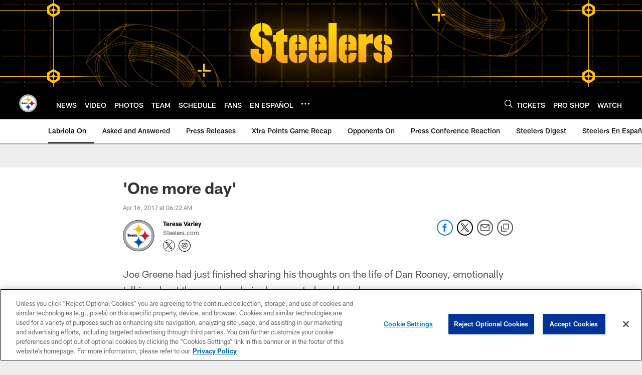

--- FILE ---
content_type: text/html
request_url: https://www.steelers.com/news/one-more-day-18742969
body_size: 92914
content:


<!DOCTYPE html>
    <html lang="en-US" dir="ltr" />

<head>
    <meta charset="utf-8" />
    <meta http-equiv="X-UA-Compatible" content="IE=edge,chrome=1" />
    <meta name="viewport" content="width=device-width, initial-scale=1.0" />

  <link rel="dns-prefetch" href="//nflenterprises.tt.omtrdc.net" crossorigin>

  <link rel="preconnect" href="//securepubads.g.doubleclick.net" crossorigin>
    <link rel="preconnect" href="//cdn.onesignal.com" crossorigin>






<title>&#x27;One more day&#x27;</title>
<meta name="description" content="Many of those touched by Steelers Chairman Dan Rooney would love &#x27;one more day&#x27;" />
<meta name="keywords" content="" />

<meta property="og:title" content="&#x27;One more day&#x27;" />
<meta property="og:description" content="Many of those touched by Steelers Chairman Dan Rooney would love &#x27;one more day&#x27;" />
<meta property="og:type" />
<meta property="og:url" content="https://www.steelers.com/news/one-more-day-18742969" />
<meta property="og:site_name" />
<meta property="og:locale" content="en-US" />
<meta property="og:image" content="https://static.clubs.nfl.com/image/private/t_editorial_landscape_12_desktop/steelers/gjqrdmjzsqxnuk5jvvcl" />
<meta property="og:image:type" content="image/jpeg" />

<meta name="twitter:card" content="summary_large_image" />
<meta name="twitter:title" content="&#x27;One more day&#x27;" />
<meta name="twitter:description" content="Many of those touched by Steelers Chairman Dan Rooney would love &#x27;one more day&#x27;" />
<meta name="twitter:image:src" content="https://static.clubs.nfl.com/image/private/t_editorial_landscape_12_desktop/steelers/gjqrdmjzsqxnuk5jvvcl" />
<meta name="twitter:site" content="@" />

<link rel="canonical" href="https://www.steelers.com/news/one-more-day-18742969" />  <meta content="250602515055097" property="fb:pages" /><meta content="332289090283677" property="fb:pages" /><meta content="146175949904" property="fb:pages" />
  <meta content="app-id=393279698" name="apple-itunes-app" />
  <link href="/manifest.json" rel="manifest" />
  


<link rel="icon" href="https://static.clubs.nfl.com/steelers/f4ppnf2dtyctr1kvynhi" />

<link rel="preload" href="https://www.steelers.com/compiledassets/assets/fonts/NFL/All-ProDisplayC/All-ProDisplayC-Bold.woff2" as="font" type="font/woff2" crossorigin="anonymous"><link rel="preload" href="https://www.steelers.com/compiledassets/assets/fonts/NFL/All-ProDisplayC/All-ProDisplayC-BoldItalic.woff2" as="font" type="font/woff2" crossorigin="anonymous"><link rel="preload" href="https://www.steelers.com/compiledassets/assets/fonts/NFL/All-ProSans/All-ProSans--bold.woff2" as="font" type="font/woff2" crossorigin="anonymous"><link rel="preload" href="https://www.steelers.com/compiledassets/assets/fonts/NFL/All-ProSans/All-ProSans--boldItalic.woff2" as="font" type="font/woff2" crossorigin="anonymous"><link rel="preload" href="https://www.steelers.com/compiledassets/assets/fonts/NFL/All-ProSans/All-ProSans--regular.woff2" as="font" type="font/woff2" crossorigin="anonymous"><link rel="preload" href="https://www.steelers.com/compiledassets/assets/fonts/NFL/All-ProSans/All-ProSans--regularItalic.woff2" as="font" type="font/woff2" crossorigin="anonymous"><link rel="preload" href="https://www.steelers.com/compiledassets/assets/fonts/NFL/All-ProStats/All-ProStats--bold.woff2" as="font" type="font/woff2" crossorigin="anonymous"><link rel="preload" href="https://www.steelers.com/compiledassets/assets/fonts/NFL/All-ProStats/All-ProStats--medium.woff2" as="font" type="font/woff2" crossorigin="anonymous"><link rel="preload" href="https://www.steelers.com/compiledassets/assets/fonts/NFL/All-ProStats/All-ProStats--regular.woff2" as="font" type="font/woff2" crossorigin="anonymous"><link rel="preload" href="https://www.steelers.com/compiledassets/assets/fonts/NFL/Druk/Druk--Bold.woff" as="font" type="font/woff" crossorigin="anonymous"><link rel="preload" href="https://www.steelers.com/compiledassets/assets/fonts/NFL/Druk/Druk--BoldItalic.woff" as="font" type="font/woff" crossorigin="anonymous"><link rel="preload" href="https://www.steelers.com/compiledassets/assets/fonts/NFL/Druk/Druk--SuperItalic.woff" as="font" type="font/woff" crossorigin="anonymous"><link rel="preload" href="https://www.steelers.com/compiledassets/assets/fonts/NFL/Saira/Saira--Black.woff" as="font" type="font/woff" crossorigin="anonymous"><link rel="preload" href="https://www.steelers.com/compiledassets/assets/fonts/NFL/Saira/Saira--Bold.woff" as="font" type="font/woff" crossorigin="anonymous"><link rel="preload" href="https://www.steelers.com/compiledassets/assets/fonts/NFL/Saira/Saira--ExtraBold.woff" as="font" type="font/woff" crossorigin="anonymous"><link rel="preload" href="https://www.steelers.com/compiledassets/assets/fonts/NFL/Saira/Saira--ExtraLight.woff" as="font" type="font/woff" crossorigin="anonymous"><link rel="preload" href="https://www.steelers.com/compiledassets/assets/fonts/NFL/Saira/Saira--Light.woff" as="font" type="font/woff" crossorigin="anonymous"><link rel="preload" href="https://www.steelers.com/compiledassets/assets/fonts/NFL/Saira/Saira--Medium.woff" as="font" type="font/woff" crossorigin="anonymous"><link rel="preload" href="https://www.steelers.com/compiledassets/assets/fonts/NFL/Saira/Saira--Regular.woff" as="font" type="font/woff" crossorigin="anonymous"><link rel="preload" href="https://www.steelers.com/compiledassets/assets/fonts/NFL/Saira/Saira--SemiBold.woff" as="font" type="font/woff" crossorigin="anonymous"><link rel="preload" href="https://www.steelers.com/compiledassets/assets/fonts/NFL/Saira/Saira--Thin.woff" as="font" type="font/woff" crossorigin="anonymous">

<link href="https://www.steelers.com/compiledassets/css/base.css?_t=016f1acd1cfdb374f5ca0a30c05cd6a8" rel="preload" as="style" crossorigin type="text/css" /><link href="https://www.steelers.com/compiledassets/css/base.css?_t=016f1acd1cfdb374f5ca0a30c05cd6a8" rel="stylesheet" type="text/css" />  <link rel="preload" as="style" href="https://www.steelers.com/compiledassets/theming/7c39a9e39e27a6c4c62eb23c757a0fc1" crossorigin/>
  <link rel="stylesheet" type="text/css" href="https://www.steelers.com/compiledassets/theming/7c39a9e39e27a6c4c62eb23c757a0fc1" />
<script>
  // Picture element HTML5 shiv
  document.createElement("picture");
  window.baseUrl = "https://www.steelers.com";
  window.fbappid = "147211652005852";
  window.marketoHostName = "";
</script>
  


  <!-- OneTrust Cookies Consent Notice start -->
  <script src="https://cdn.cookielaw.org/scripttemplates/otSDKStub.js"
          type="text/javascript" charset="UTF-8"
          data-domain-script="1080b61c-d9de-4bbd-8933-c17407081c4e"></script>



<script type="text/javascript">
  function OptanonWrapper() {
    oneTrustAppendScriptHelper();
    oneTrustInsertScriptHelper();
    oneTrustDataRequire();
    setAdsRestrictDataProcessingLocalStorage();
    refreshPageAfterCookiesSettingsChange();
    showCookiesMessageForHiddenModules();
  }

  function showCookiesMessageForHiddenModules() {
    var dataOneTrustHiddenMessages = document.querySelectorAll('[data-onetrust-hidden-message]');
    if (!dataOneTrustHiddenMessages) {
      return;
    }

    ///1. For each module with hidden message div
    dataOneTrustHiddenMessages.forEach(function (element) {
      ///2. Check for the cookie categories attribute
      var cookieCategories = element.getAttribute('data-onetrust-category-hidden-message');
      if (!cookieCategories) {
        return;
      }

      ///3. Split the cookie categories string
      var splittedCategories = cookieCategories.split('-');
      ///4. If the module cookie categories are not all included in the window.OnetrustActiveGroups
      if (!splittedCategories.every(c => window.OnetrustActiveGroups.includes(c))) {
        ///Update the hidden message text based on the metadata
        element.innerHTML = 'You are unable to interact with this content due to your Cookie Consent choices, you can enable cookies in the footer by selecting Cookie Settings.';
        ///Show the message removing the hidden class
        element.classList.remove('nfl-u-visibility-hidden');
      }
    });
  }

  function oneTrustInsertScriptHelper() {
    /// Docs: https://my.onetrust.com/s/article/UUID-518074a1-a6da-81c3-be52-bae7685d9c94#UUID-518074a1-a6da-81c3-be52-bae7685d9c94_N1690409864050
    var scriptsToInsert = document.querySelectorAll('[data-onetrust-insert-script]');
    if (!scriptsToInsert) {
      return;
    }

    scriptsToInsert.forEach(function (element) {
      var isAsync = element.hasAttribute('async');
      var srcValue = element.getAttribute('data-src');
      var cookieCategory = element.getAttribute('data-onetrust-category');

      window.OneTrust.InsertScript(srcValue, 'head', null, null, cookieCategory, isAsync);
    });
  }

  function oneTrustAppendScriptHelper() {
    ///Custom logic (i.e.: for Microsoft Dynamics v1)
    var scriptsToAppend = document.querySelectorAll('[data-onetrust-append-script-custom]');
    if (!scriptsToAppend) {
      return;
    }

    scriptsToAppend.forEach(function (element) {
      var cookieCategory = element.getAttribute('data-onetrust-category');
      if (window.OnetrustActiveGroups.indexOf(cookieCategory) === -1) {
        return;
      }

      var source = element.getAttribute('data-src');
      if (source) {
        //We need to add a new DOM node containing 'src' to fire the MutationObserver and load the script
        var clonedNode = element.cloneNode(true);
        clonedNode.setAttribute('src', source);
        clonedNode.removeAttribute('data-onetrust-append-script-custom');
        clonedNode.removeAttribute('data-src');
        element.replaceWith(clonedNode);
        return;
      }

      var type = element.getAttribute('type');
      if (type && type == 'text/plain') {
        //We need to add a timeout to be sure that this script is loaded after the first one
        var timeOutScript;
        clearTimeout(timeOutScript);

        timeOutScript = setTimeout(function () {
          //We need to add a new DOM node containing 'src' to fire the MutationObserver and load the script
          var clonedNode = element.cloneNode(true);
          clonedNode.setAttribute('type', "text/javascript");
          clonedNode.removeAttribute('data-onetrust-append-script-custom');
          element.replaceWith(clonedNode);
        }, 2000);
      }
    });
  }

  function oneTrustDataRequire() {
    /// Custom method for the 'data-require' modules
    var dataOneTrustRequireItems = document.querySelectorAll('[data-onetrust-require]');
    if (!dataOneTrustRequireItems) {
      return;
    }

    dataOneTrustRequireItems.forEach(function (element) {
      var cookieCategory = element.getAttribute('data-onetrust-category');
      if (window.OnetrustActiveGroups.indexOf(cookieCategory) === -1) {
        return;
      }

      var dataRequire = element.getAttribute('data-onetrust-require');

      //We need to add a new DOM node containing 'data-require' to fire the MutationObserver in the requireModule.js and load the data-require script
      var clonedNode = element.cloneNode(true);
      clonedNode.setAttribute('data-require', dataRequire);
      clonedNode.removeAttribute('data-onetrust-require');
      element.replaceWith(clonedNode);
    });
  }

  function setAdsRestrictDataProcessingLocalStorage() {
    if (window.OnetrustActiveGroups.indexOf('C0004') > 0) {
      localStorage.setItem('user.restrictDataProcessing', 0);
    }
    else {
      localStorage.setItem('user.restrictDataProcessing', 1);
    }
  }

  function getCookie(name) {
    /// function to pull cookie value
    var value = "; " + document.cookie;
    var parts = value.split("; " + name + "=");
    if (parts.length == 2) return parts.pop().split(";").shift();
  }

  function refreshPageAfterCookiesSettingsChange() {
    /// Docs: https://my.onetrust.com/s/article/UUID-534defd9-7ec8-fc0e-78bf-8dce8c6c5593?language=en_US
    var OABCcookieName = "OptanonAlertBoxClosed";
    var bannerAcceptBtn = document.getElementById("onetrust-accept-btn-handler");
    var pcAllowAllBtn = document.getElementById("accept-recommended-btn-handler");
    var pcRejectAllBtn = document.getElementById("onetrust-reject-all-handler");
    var pcSaveBtn = document.getElementsByClassName("save-preference-btn-handler onetrust-close-btn-handler")[0];
    var pcRefuseAllBtn = document.getElementsByClassName("ot-pc-refuse-all-handler")[0];
    var OABCcookie = getCookie(OABCcookieName);

    // IF logic needed here because ot-banner-sdk DIV is not injected on page loads if banner is not exposed
    if (!OABCcookie && bannerAcceptBtn) {
      bannerAcceptBtn.addEventListener('click', function () {
        window.console.log("Allowed all via Banner");
        window.location.reload();
      });
    }
    if (pcAllowAllBtn) {
      pcAllowAllBtn.addEventListener('click', function () {
          window.console.log("Allowed all via Preference Center");
          window.location.reload();
      });
    }
    if (pcRejectAllBtn) {
      pcRejectAllBtn.addEventListener('click', function () {
        window.console.log("Rejected all via Preference Center");
        window.location.reload();
      });
    }
    if (pcSaveBtn) {
      pcSaveBtn.addEventListener('click', function () {
          setTimeout(() => {
              window.console.log("Set custom settings via Preference Center");
              window.location.reload();
          }, 1000) //quick timeout so that the consent receipt can be sent and the cookie can be updated
      });
    }
    if (pcRefuseAllBtn) {
      pcRefuseAllBtn.addEventListener('click', function () {
        window.console.log("Rejected all via Preference Center");
        window.location.reload();
      });
    }
  }
</script>  <!-- OneTrust Cookies Consent Notice end -->
  <!-- IAB CCPA script start -->
  <!-- IAB CCPA script end -->

  <script type="text/javascript">
    window.googletag = window.googletag || {};
    window.googletag.cmd = window.googletag.cmd || [];
    window.googletag.secureSignalProviders = window.googletag.secureSignalProviders || [];
  </script>
  <script async defer src="https://securepubads.g.doubleclick.net/tag/js/gpt.js"></script>
  <script type="text/javascript" src="https://imasdk.googleapis.com/js/sdkloader/gpt_proxy.js"></script>
  


<script type="text/javascript">
  window.gptconfig = {};
  var googletag = googletag || {};
  googletag.cmd = googletag.cmd || [];
  googletag.secureSignalProviders = googletag.secureSignalProviders || [];
  window.gptSlots = [];
  var advPageInfo = {"Sections":["news","one-more-day-18742969"],"AdUnitName":"news","IsCustom":false};
  var adUnitName = advPageInfo.AdUnitName;
  var leagueAdvId = '/4595/nfl.clubsites/pit';
  var clubAdvId = '/4595/team.pit/';
  var testParameter = '';
window.adUnit = clubAdvId + adUnitName;
  var screenWidth = window.innerWidth;
  var companionSize = [[0, 0]];
  if (screenWidth > 1024) {
    companionSize = [[970, 90], [728, 90]];
  }
  else if (screenWidth > 760 && screenWidth <= 1024) {
    companionSize = [[728, 90]];
  } 
  else if (screenWidth > 100 && screenWidth <= 760) {

    companionSize = [[320, 50]]
  } 

  googletag.cmd.push(function() {
    gptconfig.responsiveMappings = {};
    gptconfig.responsiveMappings['leaderboard'] = googletag.sizeMapping().addSize([1024, 1],
      [
        [728, 90],
        [970, 250],
        [970, 90]
      ]).addSize([100, 1],
      [
        [300, 250],
        [320, 50]
      ]).addSize([0, 0], []).build();
    gptconfig.responsiveMappings['leaderboardleague'] = googletag.sizeMapping().addSize([1024, 1],
      [
        [728, 90]
      ]).addSize([100, 1],
      [
        [320, 50]
      ]).addSize([0, 0], []).build();
    gptconfig.responsiveMappings['mrec'] = googletag.sizeMapping().addSize([100, 1],
      [
        [300, 250]
      ]).addSize([0, 0], []).build();
    gptconfig.responsiveMappings['mrec-photogallery'] = googletag.sizeMapping().addSize([1024, 1],
      [
        [300, 600],
        [300, 250]
      ]).addSize([100, 1],
      [
        [300, 250]
      ]).addSize([0, 0], []).build();
    gptconfig.responsiveMappings['mrec-photogallery-list'] = googletag.sizeMapping().addSize([1024, 1],
      [
        [728, 90],
        [970, 250],
        [970, 90]
      ]).addSize([100, 1],
      [
        [300, 250],
        [320, 50]
      ]).addSize([0, 0], []).build();
    gptconfig.responsiveMappings['package-c'] = googletag.sizeMapping().addSize([1024, 1],
      [
        [300, 600]
      ]).addSize([100, 1],
      [
        [300, 250]
      ]).addSize([0, 0], []).build();
    gptconfig.responsiveMappings['package-b'] = googletag.sizeMapping().addSize([1024, 1],
      [
        [160, 600]
      ]).addSize([100, 1],
      [
        [300, 250]
      ]).addSize([0, 0], []).build();
    gptconfig.responsiveMappings['presented-by'] = googletag.sizeMapping().addSize([1024, 1],
      [
        [100, 30]
      ]).addSize([100, 1],
      [
        [100, 30],
        [30, 30]
      ]).addSize([0, 0], []).build();
    gptconfig.responsiveMappings['club-premium'] = googletag.sizeMapping().addSize([1024, 1],
      [
        [728, 90],
        [970, 90],
        [970, 250]
      ]).addSize([760, 1],
      [
        [728, 90],
        [320, 50]
      ]).addSize([100, 1],
      [
        [320, 50],
        [300, 100]
      ]).addSize([0, 0], []).build();
    gptconfig.responsiveMappings['companion'] = googletag.sizeMapping().addSize([1024, 1],
      [
        [728, 90],
        [970, 90]
      ]).addSize([760, 1], [
        [728, 90]
      ]).addSize([100, 1],
      [
        [320, 50]
      ]).addSize([0, 0], []).build();
    gptconfig.responsiveMappings['interstitials'] = googletag.sizeMapping().addSize([1024, 1],
      [
        [1, 4]
      ]).addSize([760, 1],
      [
        [3, 4]
      ]).addSize([100, 1],
      [
        [3, 4]
      ]).addSize([0, 0], []).build();
    gptconfig.responsiveMappings['728x90-320x50-only'] = googletag.sizeMapping().addSize([1024, 1],
      [
        [320, 50],
        [728, 90]
      ]).addSize([100, 1],
      [
        [320, 50]
      ]).addSize([0, 0], []).build();
    gptconfig.responsiveMappings['300x250-only'] = googletag.sizeMapping().addSize([100, 1],
      [
        [300, 250]
      ]).addSize([0, 0], []).build();
    gptconfig.responsiveMappings['728x90-320x50-300x250'] = googletag.sizeMapping().addSize([1024, 1],
      [
        [300, 250],
        [320, 50],
        [728, 90],
      ]).addSize([100, 1],
      [
        [300, 250],
        [320, 50]
        ]).addSize([0, 0], []).build();

    gptconfig.responsiveMappings["draft-strip"] = googletag.sizeMapping()
      .addSize([0, 0], [
        [220, 32]
    ]).build();

    gptconfig.adSizes = [
      [728, 90],
      [970, 250],
      [970, 90],
      [300, 250],
      [320, 50],
      [300, 600],
      [160, 600],
      [300, 60],
      [300, 100],
      [1, 4],
      [3, 4]
    ];

    gptconfig.companionSize = companionSize;
  });
</script>

  
  


  
  <script>
    if ('serviceWorker' in navigator) {
      window.addEventListener('load', function () {
        navigator.serviceWorker.getRegistrations().then(function (registeredSevices) {
          for (var i = 0; i < registeredSevices.length; i++) {
            var sW = registeredSevices[i];
            var scriptUrl = sW && sW.active && sW.active.scriptURL;

            if (scriptUrl && scriptUrl.indexOf("OneSignal") !== -1) {
              continue;
            }

            sW.unregister().then(function (unregistered) {
              console.debug('ServiceWorker unregistration: ', unregistered);
            });            
          }

          navigator.serviceWorker.register('/push/onesignal/OneSignalSDKWorker.js', {scope: '/push/onesignal/'});
          navigator.serviceWorker.register('/push/onesignal/OneSignalSDKUpdaterWorker.js', {scope: '/push/onesignal/'});
        });
      });
    }
  </script>

  <script type="text/javascript">
    window._taboola = window._taboola || [];

    function filterByDmaCode(games, dmaCode) {
      return games.filter(function (game) {
        return Array.isArray(game.DmaCodes) && game.DmaCodes.includes(dmaCode);
      });
    }

    const rawToken = localStorage.getItem('nfl.refreshableToken.v3') || "";
    const parsed = JSON.parse(rawToken);
    let dmaCode = parsed?.rawData?.dmaCode || '-1';

    var nationalGameAvailability = 'no game';
    var localGameAvailability = 'no game';

    if (dmaCode && dmaCode !== '-1') {
      var nationalGames = [{"Description":"The Seahawks and Patriots battle for the Lombardi Trophy in Super Bowl LX at Levi's Stadium.","Title":"Seattle Seahawks vs. New England Patriots","StartTime":"2026-02-08T23:30:00.000Z","EndTime":"2026-02-09T03:30:00.000Z","GameTerritory":"NATIONAL","GameId":"404ef5b1-fa62-11f0-9442-5911216651e2","Week":"4","DmaCodes":["734","644","634","613","693","747","676","651","625","862","767","725","762","709","627","650","687","800","749","820","759","744","881","802","819","692","671","773","642","804","737","626","801","803","764","810","740","638","825","807","868","670","752","790","813","604","643","753","618","758","662","600","811","661","828","855","609","866","616","770","722","603","605","839","678","612","657","755","624","765","611","743","757","628","745","766","821","495","756","751","636","724","789","493","633","682","637","635","623","798","771","631","619","754","760","691","520","525","648","529","544","512","571","502","557","583","598","577","506","504","519","535","517","500","531","710","505","622","542","702","550","675","534","565","513","649","539","536","566","658","711","717","514","538","596","679","516","551","546","545","574","521","705","656","490","526","510","718","537","541","558","522","553","515","602","570","640","503","669","501","647","639","592","588","736","547","532","641","563","652","582","540","686","632","509","548","523","508","560","511","575","576","610","606","507","564","698","573","659","555","569","597","527","561","617","554","673","528","530","581","491","584","533","716","549","630","559","556","543","552","524","518","746","567"],"NflSeason":"2025"},{"Description":"Seattle Seahwawks y New England Patriots se enfrentan de nuevo desde 2015 para el Super Bowl LX.","Title":"Super Bowl LX","StartTime":"2026-02-08T23:30:00.000Z","EndTime":"2026-02-09T03:30:00.000Z","GameTerritory":"NATIONAL","GameId":"404ef5b1-fa62-11f0-9442-5911216651e2","Week":"4","DmaCodes":["490","491","493","495","500","501","502","503","504","505","506","507","508","509","510","511","512","513","514","515","516","517","518","519","520","521","522","523","524","525","526","527","528","529","530","531","532","533","534","535","536","537","538","539","540","541","542","543","544","545","546","547","548","549","550","551","552","553","554","555","556","557","558","559","560","561","563","564","565","566","567","569","570","571","573","574","575","576","577","581","582","583","584","588","592","596","597","598","600","602","603","604","605","606","609","610","611","612","613","616","617","618","619","622","623","624","625","626","627","628","630","631","632","633","634","635","636","637","638","639","640","641","642","643","644","647","648","649","650","651","652","656","657","658","659","661","662","669","670","671","673","675","676","678","679","682","686","687","691","692","693","698","702","705","709","710","711","716","717","718","722","724","725","734","736","737","740","743","744","745","746","747","749","751","752","753","754","755","756","757","758","759","760","762","764","765","766","767","770","771","773","789","790","798","800","801","802","803","804","807","810","811","813","819","820","821","825","828","839","855","862","866","868","881"],"NflSeason":"2025"},{"Description":"The Seahawks and Patriots battle for the Lombardi Trophy in Super Bowl LX at Levi's Stadium.","Title":"Seattle Seahawks vs. New England Patriots","StartTime":"2026-02-08T23:30:00.000Z","EndTime":"2026-02-09T03:30:00.000Z","GameTerritory":"NATIONAL","GameId":"404ef5b1-fa62-11f0-9442-5911216651e2","Week":"4","DmaCodes":["000"],"NflSeason":"2025"},{"Description":"The Seahawks and Patriots battle for the Lombardi Trophy in Super Bowl LX at Levi's Stadium.","Title":"Seattle Seahawks vs. New England Patriots","StartTime":"2026-02-08T23:30:00.000Z","EndTime":"2026-02-09T03:30:00.000Z","GameTerritory":"NATIONAL","GameId":"404ef5b1-fa62-11f0-9442-5911216651e2","Week":"4","DmaCodes":["000"],"NflSeason":"2025"},{"Description":"The Seahawks and Patriots battle for the Lombardi Trophy in Super Bowl LX at Levi's Stadium.","Title":"Seattle Seahawks vs. New England Patriots","StartTime":"2026-02-08T23:30:00.000Z","EndTime":"2026-02-09T03:30:00.000Z","GameTerritory":"NATIONAL","GameId":"404ef5b1-fa62-11f0-9442-5911216651e2","Week":"4","DmaCodes":["000"],"NflSeason":"2025"},{"Description":"The Seahawks and Patriots battle for the Lombardi Trophy in Super Bowl LX at Levi's Stadium.","Title":"Seattle Seahawks vs. New England Patriots","StartTime":"2026-02-08T23:30:00.000Z","EndTime":"2026-02-09T03:30:00.000Z","GameTerritory":"NATIONAL","GameId":"404ef5b1-fa62-11f0-9442-5911216651e2","Week":"4","DmaCodes":["000"],"NflSeason":"2025"}];
      var regionalGames = [];

      var filteredNational = dmaCode ? filterByDmaCode(nationalGames, dmaCode) : [];
      var filteredRegional = dmaCode ? filterByDmaCode(regionalGames, dmaCode) : [];

      if (filteredNational.length > 0) {
        var nationalIds = [];
        for (var i = 0; i < filteredNational.length; i++) {
          nationalIds.push(filteredNational[i].GameId);
        }
        nationalGameAvailability = nationalIds.join(',');
      }

      if (filteredRegional.length > 0) {
        var regionalIds = [];
        for (var j = 0; j < filteredRegional.length; j++) {
          regionalIds.push(filteredRegional[j].GameId);
        }
        localGameAvailability = regionalIds.join(',');
      }
    }

    var trackingPageInfo = {"SiteSection":"news","SiteSubsection":"news","PageDetail":"one-more-day-18742969","PageDetailSuffix":""};
    var utag_data = {
      page_type: 'landing',
      siteName: 'steelers',
      teamAbbr: 'pit',
      optimizedFor: 'desktop',
      responsiveState: window.innerWidth < 1024 ? 'mobile' : 'desktop',
      siteLanguage: 'EN',
      partner: 'Deltatre',
      siteSection: trackingPageInfo.SiteSection,
      siteSubsection: trackingPageInfo.SiteSubsection,
      pageDetail: trackingPageInfo.PageDetail,
      pageState: 'no cp',
      adBlock: 'false',
      adPlacement: 'na',
      buildNumber: '2.0.0.0',
      nationalGameAvailability: nationalGameAvailability,
      localGameAvailability: localGameAvailability
    };
    var identityProvider = localStorage.getItem('identityProvider');
    if (identityProvider && identityProvider.length) {
      utag_data['identityProvider'] = JSON.parse(identityProvider);
    }
    window.fireVirtualPageEvent = '';
  </script>
<script type="text/javascript">var utag_data = utag_data || { };utag_data.page_type = 'article';utag_data.siteSection = 'news';utag_data.siteSubsection = 'article';</script>
    <script data-onetrust-insert-script data-src=https://cdn.onesignal.com/sdks/OneSignalSDK.js data-onetrust-category=C0004 async></script>
    <script type="text/plain"
      class="optanon-category-C0004">
          var OneSignal = window.OneSignal || [];

      OneSignal.SERVICE_WORKER_PATH = '/push/onesignal/OneSignalSDKWorker.js';
      OneSignal.SERVICE_WORKER_UPDATER_PATH = '/push/onesignal/OneSignalSDKUpdaterWorker.js';
      OneSignal.SERVICE_WORKER_PARAM = { scope: '/push/onesignal/' };

          OneSignal.push(function () {
            OneSignal.init({
              appId: "90e255ca-a712-4483-8e46-2b0c40479142",
            });
          });

          // Set how many page visits till show prompt again
          var numVisitsTrigger = 20;

          if (typeof localStorage !== "undefined") {
            var visitNumber = parseInt(localStorage.getItem("visitNumber"), 10);
            if (!isNaN(visitNumber)) {
              visitNumber += 1;
            } else {
              visitNumber = 0;
            }
            localStorage.setItem("visitNumber", visitNumber);
            // If visitNumber is a multiple of numVisitsTrigger
            if ((visitNumber % numVisitsTrigger) === 0) {
              OneSignal.push(function () {
                OneSignal.getTags(function (tags) {
                  var tagsValues = Object.values(tags);
                  // If at least one category tag has been selected (it means that the user has subscribed)
                  if (tagsValues.filter(x => x === '1').length > 0) {
                    OneSignal.showCategorySlidedown();
                  }
                })
              });
            }
          }
      </script>

  <script type="text/javascript">
    window.environment = "clubs";
  </script>

  <script type="text/javascript">
    var adBlockEnabled = false;
    try {
      var testAd = document.createElement('div');
      testAd.innerHTML = '&nbsp;';
      testAd.className = 'adsbox';
      document.body.appendChild(testAd);
      if (testAd.offsetHeight === 0) {
        adBlockEnabled = true;
      }
      testAd.remove();
    }
    catch (e) { }
    if (utag_data) {
      utag_data.adBlock = '' + adBlockEnabled;
    }
  </script>
  <script type="text/javascript">
    utag_data.pageDetail = trackingPageInfo.PageDetailSuffix ? (utag_data.pageDetail + ':' + trackingPageInfo.PageDetailSuffix) : utag_data.pageDetail;
    var utag_data = window.utag_data || {};
    var utagParts = [utag_data.siteName, utag_data.siteSection, utag_data.siteSubsection, utag_data.pageDetail];
    var pageName = [];
    for (var i = 0; i < utagParts.length; i++) {
      var part = utagParts[i];
      if (part != undefined) {
        pageName.push(part);
      }
    }
    utag_data.pageName = pageName.join(':');
  </script>
  <script type="text/javascript">
    if (localStorage.getItem('user.countryCode') === null) {
      localStorage.setItem('user.countryCode', 'US');
    }
    //Enrich utag_data with countryCode value (used by the tag manager for GDPR compliance)
    utag_data.countryCode = localStorage.getItem('user.countryCode').toLowerCase();
  </script>

    <script>
      window.gigyaUrl = 'https://www.nfl.com/gigya-assets/js/gigya.js?apikey=4_6sqKg07tq1sShaHq5PzfmQ';
      window.gigyaApiKey = '4_6sqKg07tq1sShaHq5PzfmQ';
    </script>
    <script src=https://www.nfl.com/gigya-assets/js/gigya.js?apikey=4_6sqKg07tq1sShaHq5PzfmQ></script>


<script type="text/javascript">
  /* Returns query string parameter from url */
  function getQueryString(key) {
    if (!key || !key.trim().length) {
      return '';
    }
    var reg = new RegExp('[?&]' + key + '=([^&#]*)', 'i');
    var queryString = reg.exec(window.location.search);

    return queryString ? queryString[1] : '';
  }
  
  /* Verifies if the feature flag is set in the url & saves it to session storage */
  function hasFlag(flag) {
    const key = flag + '_exists';

    var result = window.location.search.toLowerCase().includes(flag.toLowerCase());
    const sessionResult = sessionStorage.getItem(key);

    if (result) {
      sessionStorage.setItem(key, [result]);

    }
    else if (sessionResult) {
      result = !!sessionResult;
    }

    return result;
  }

  /* Gets the value of a feature flag, also verifies if the
  feature flag is set in the url & saves it to session storage */
  function getFlag(flag) {
    const key = flag + '_value';

    var result = getQueryString(flag);
    const sessionResult = sessionStorage.getItem(key);

    if (result) {
      sessionStorage.setItem(key, [result]);
    }
    else if (sessionResult) {
      result = sessionResult;
    }

    return result;
  }

  window.nflLibHostName = "p.nfltags.com";

  if (hasFlag('nflHash')) {
    window.nflLibPath = '/nfl/releases/' + getFlag('nflHash');
  }
  else if (hasFlag('prHash')) {
    window.nflLibPath = '/nfl/pullrequests/' + getFlag('prHash');
  }
  else {
    window.nflLibPath = '/nfl/live';
  }
</script>

</head>
<body class=" nfl-is-club-site" data-mode="" style=" ">
  <a class="d3-u-block-bypass d3-u-block-bypass--with-size" href="#main-content" tabindex="0">
    <span>Skip to main content</span>
  </a>
    <!-- Interstitial OOP SLOT  -->
    <div id="oop" style="text-align: center;"></div>
    <!-- Background-Skin SLOT -->
    <div id="background_skin" style="text-align: center;"></div>
  






<div class="d3-l-wrap">










<div class="d3-o-header__branded-header ">

    <picture is-lazy="/t_lazy">
      <!--[if IE 9]><video style="display: none;"><![endif]-->
      <source data-srcset="https://static.clubs.nfl.com/image/upload/steelers/fgcqy0byg4exsresdovh"
              media="(min-width: 1024px)">
      <source data-srcset="https://static.clubs.nfl.com/image/upload/steelers/tzcavcbf5d4cmro6auuk"
              media="(min-width: 320px)">
      <!--[if IE 9]></video><![endif]-->
      <img data-src="https://static.clubs.nfl.com/image/upload/steelers/fgcqy0byg4exsresdovh"
           src="[data-uri]"
           class="img-responsive"
            />
    </picture>
      <div class="d3-o-header__branded-header__sponsor">
    <script type="text/javascript">
            var googletag = window.googletag || {};
            googletag.cmd = window.googletag.cmd || [];
            googletag.secureSignalProviders = window.googletag.secureSignalProviders || [];
            var slot = slot || {}; //some modules call this more than once so we check if slot is already set.
            googletag.cmd.push(function () {
              gptSlots.push(
                slot['c8fd6cd5-30fb-4706-88a1-165a44607571'] = googletag
                  .defineSlot(adUnit, gptconfig.adSizes, 'c8fd6cd5-30fb-4706-88a1-165a44607571')
                  .setTargeting('slot', 'brandedspon')
                  .defineSizeMapping(gptconfig.responsiveMappings['presented-by'])
.addService(googletag.pubads())
              );});
        if (typeof(__iasPET) !== 'undefined') {
          googletag.cmd.push(function() {
            var newSlot = window.slot['c8fd6cd5-30fb-4706-88a1-165a44607571'];
            if(typeof(newSlot) === 'undefined'){
              return;
            }

            var iasPETSlots = [];
            var newSlotSizes = newSlot.getSizes().map(function(size) {
              if (size.getWidth && size.getHeight)
                return [size.getWidth(), size.getHeight()];
              else
                return [1, 1];
            });
 
            iasPETSlots.push({
              adSlotId: newSlot.getSlotElementId(),
              size: newSlotSizes,
              adUnitPath: newSlot.getAdUnitPath()
            });
 
            __iasPET.queue.push({
              adSlots: iasPETSlots,
              dataHandler: iasSingleSlotDataHandler('c8fd6cd5-30fb-4706-88a1-165a44607571')
            });
          });
        }
      </script><div class="d3-o-adv-block  " data-id="c8fd6cd5-30fb-4706-88a1-165a44607571" id="c8fd6cd5-30fb-4706-88a1-165a44607571"></div><script></script>
    <script type="text/javascript">
            var googletag = window.googletag || {};
            googletag.cmd = window.googletag.cmd || [];
            googletag.secureSignalProviders = window.googletag.secureSignalProviders || [];
            var slot = slot || {}; //some modules call this more than once so we check if slot is already set.
            googletag.cmd.push(function () {
              gptSlots.push(
                slot['100bce08-c3d0-470b-92eb-de56af8f5af7'] = googletag
                  .defineSlot(adUnit, gptconfig.adSizes, '100bce08-c3d0-470b-92eb-de56af8f5af7')
                  .setTargeting('slot', 'brandedspon1')
                  .defineSizeMapping(gptconfig.responsiveMappings['presented-by'])
.addService(googletag.pubads())
              );});
        if (typeof(__iasPET) !== 'undefined') {
          googletag.cmd.push(function() {
            var newSlot = window.slot['100bce08-c3d0-470b-92eb-de56af8f5af7'];
            if(typeof(newSlot) === 'undefined'){
              return;
            }

            var iasPETSlots = [];
            var newSlotSizes = newSlot.getSizes().map(function(size) {
              if (size.getWidth && size.getHeight)
                return [size.getWidth(), size.getHeight()];
              else
                return [1, 1];
            });
 
            iasPETSlots.push({
              adSlotId: newSlot.getSlotElementId(),
              size: newSlotSizes,
              adUnitPath: newSlot.getAdUnitPath()
            });
 
            __iasPET.queue.push({
              adSlots: iasPETSlots,
              dataHandler: iasSingleSlotDataHandler('100bce08-c3d0-470b-92eb-de56af8f5af7')
            });
          });
        }
      </script><div class="d3-o-adv-block  " data-id="100bce08-c3d0-470b-92eb-de56af8f5af7" id="100bce08-c3d0-470b-92eb-de56af8f5af7"></div><script></script>
  </div>
</div><header class="nfl-c-header d3-o-nav__has-secondary-nav "
        role="banner"
        data-require="modules/navigation"
        >
  <div class="d3-o-nav__wrap" data-require="modules/search">
    <a class="d3-o-nav__logo" href="https://www.steelers.com" 
       title="Link to club&#x27;s homepage"
       data-event_name="click action"
       data-link_module="Header"
       data-link_type="Nav Logo"
       data-link_name="Nav Logo"
       data-link_url="/">
      

<picture><!--[if IE 9]><video style="display: none; "><![endif]--><source data-srcset="https://static.www.nfl.com/t_q-best/league/api/clubs/logos/PIT" media="(min-width:1024px)" /><source data-srcset="https://static.www.nfl.com/t_q-best/league/api/clubs/logos/PIT" media="(min-width:768px)" /><source data-srcset="https://static.www.nfl.com/t_q-best/league/api/clubs/logos/PIT" /><!--[if IE 9]></video><![endif]--><img alt="Pittsburgh Steelers logo" class="img-responsive" data-src="https://static.www.nfl.com/t_q-best/league/api/clubs/logos/PIT" src="[data-uri]" /></picture>
    </a>

      <nav class="d3-o-nav--primary" 
           id="mobile-expanded-menu"
           aria-label="Global links">
        <span class="d3-o-nav--title" aria-label="Primary Navigation">Primary nav</span>
        




<script type="text/javascript">
          window._DMAMenuItems = window._DMAMenuItems || [];
          window._DMAMenuItems = window._DMAMenuItems.concat([]);
        </script>    <ul class="d3-o-nav__list d3-o-list">
          <li class="d3-o-nav__item" 
             
            data-js-hook="c95353d4-8e91-4440-a134-41f0ab00d248"
            >

      <a href="https://www.steelers.com/news/"
         title="NEWS"
         
         data-link_module="Header"
         data-event_name="click action"
          data-link_type="_content-primary-nav-links" 
         data-link_name="NEWS"
         data-link_url="https://www.steelers.com/news/"
         data-link_position="1:21"
         data-custom-properties=""
         
         
         >
            <span class="d3-o-nav__item-label">
              NEWS
            </span>
      </a>
  




          </li>
          <li class="d3-o-nav__item" 
             
            data-js-hook="a5c716b3-2774-41d6-9580-93394e3f809d"
            >

      <a href="https://www.steelers.com/video/"
         title="VIDEO"
         
         data-link_module="Header"
         data-event_name="click action"
          data-link_type="_content-primary-nav-links" 
         data-link_name="VIDEO"
         data-link_url="https://www.steelers.com/video/"
         data-link_position="2:21"
         data-custom-properties=""
         
         
         >
            <span class="d3-o-nav__item-label">
              VIDEO
            </span>
      </a>
  




          </li>
          <li class="d3-o-nav__item" 
             
            data-js-hook="404ef83f-7bed-4e23-b42e-eb84c066ffe5"
            >

      <a href="https://www.steelers.com/photos/"
         title="PHOTOS"
         
         data-link_module="Header"
         data-event_name="click action"
          data-link_type="_content-primary-nav-links" 
         data-link_name="PHOTOS"
         data-link_url="https://www.steelers.com/photos/"
         data-link_position="3:21"
         data-custom-properties=""
         
         
         >
            <span class="d3-o-nav__item-label">
              PHOTOS
            </span>
      </a>
  




          </li>
          <li class="d3-o-nav__item" 
             
            data-js-hook="a3ad4105-c13b-47cc-ba9d-f8206d28531f"
            >

      <a href="https://www.steelers.com/team/players-roster/"
         title="TEAM"
         
         data-link_module="Header"
         data-event_name="click action"
          data-link_type="_content-primary-nav-links" 
         data-link_name="TEAM"
         data-link_url="https://www.steelers.com/team/players-roster/"
         data-link_position="4:21"
         data-custom-properties=""
         
         
         >
            <span class="d3-o-nav__item-label">
              TEAM
            </span>
      </a>
  




          </li>
          <li class="d3-o-nav__item" 
             
            data-js-hook="9472769f-6b72-428b-a8a9-4e4335aea58f"
            >

      <a href="https://www.steelers.com/schedule/"
         title="SCHEDULE"
         
         data-link_module="Header"
         data-event_name="click action"
          data-link_type="_content-primary-nav-links" 
         data-link_name="SCHEDULE"
         data-link_url="https://www.steelers.com/schedule/"
         data-link_position="5:21"
         data-custom-properties=""
         
         
         >
            <span class="d3-o-nav__item-label">
              SCHEDULE
            </span>
      </a>
  




          </li>
          <li class="d3-o-nav__item" 
             
            data-js-hook="5ee9bed3-5dcf-44b9-bd8b-9334fd106329"
            >

      <a href="https://www.steelers.com/fans/"
         title="FANS"
         
         data-link_module="Header"
         data-event_name="click action"
          data-link_type="_content-primary-nav-links" 
         data-link_name="FANS"
         data-link_url="https://www.steelers.com/fans/"
         data-link_position="6:21"
         data-custom-properties=""
         
         
         >
            <span class="d3-o-nav__item-label">
              FANS
            </span>
      </a>
  




          </li>
          <li class="d3-o-nav__item" 
             
            data-js-hook="f82c2d5a-0900-4658-be0f-b9431942cb6b"
            >

      <a href="https://www.steelers.com/espanol/"
         title="EN ESPA&#xD1;OL"
         
         data-link_module="Header"
         data-event_name="click action"
          data-link_type="_content-primary-nav-links" 
         data-link_name="EN ESPA&#xD1;OL"
         data-link_url="https://www.steelers.com/espanol/"
         data-link_position="7:21"
         data-custom-properties=""
         
         
         >
            <span class="d3-o-nav__item-label">
              EN ESPA&#xD1;OL
            </span>
      </a>
  




          </li>
          <li class="d3-o-nav__item d3-o-nav__item--has-submenu" 
             
            data-js-hook="e0d0717b-79fa-4bf2-9acd-ca2e972f7828"
            >

      <a href="#2ndlevel" title="..." data-value="dropdown_trigger" aria-label="More menu choices" aria-expanded="false" aria-controls="2ndlevel">
        <span class="d3-o-nav__item-label">
          



<span class="nfl-o-icon nfl-o-icon--small ">
  <svg class="nfl-o-icon--dots" viewBox="0 0 24 24"  aria-hidden="true" >
    <use xlink:href='#dots'></use>
  </svg>
</span>

        </span>
        <span class="d3-o-nav__item-icon">
          



<span class="nfl-o-icon nfl-o-icon--small ">
  <svg class="nfl-o-icon--open" viewBox="0 0 24 24"  aria-hidden="true" >
    <use xlink:href='#open'></use>
  </svg>
</span>

        </span>
      </a>
  




  <ul id="2ndlevel" class="d3-o-nav__dropdown d3-o-list d3-o-nav__list" >         
        <li class="d3-o-nav__item  "
          style="--dropdown-hover-bkg-var:#C60C30;--dropdown-hover-text-var:#FFFFFF;"
           
          data-js-hook="1ffb73da-0d18-4804-86ee-03eb672187fc">

      <a href="https://www.steelers.com/museum/"
         title="HALL OF HONOR MUSEUM"
         
         data-link_module="Header"
         data-event_name="click action"
         data-link_type="_content-primary-nav-links"
         data-link_name="HALL OF HONOR MUSEUM"
         data-link_url="https://www.steelers.com/museum/"
         data-link_position="9:21"
         data-custom-properties=""
          
         >
            <span class="d3-o-nav__item-label">
              HALL OF HONOR MUSEUM
            </span>
      </a>
  




          
        </li>
        <li class="d3-o-nav__item  "
          style="--dropdown-hover-bkg-var:#C60C30;--dropdown-hover-text-var:#FFFFFF;"
           
          data-js-hook="ecd87d73-eda4-416f-89f6-0fc00eb778a6">

      <a href="https://www.steelers.com/audio/steelers-audio-network/"
         title="STEELERS AUDIO NETWORK"
         
         data-link_module="Header"
         data-event_name="click action"
         data-link_type="_content-primary-nav-links"
         data-link_name="STEELERS AUDIO NETWORK"
         data-link_url="https://www.steelers.com/audio/steelers-audio-network/"
         data-link_position="10:21"
         data-custom-properties=""
          
         >
            <span class="d3-o-nav__item-label">
              STEELERS AUDIO NETWORK
            </span>
      </a>
  




          
        </li>
        <li class="d3-o-nav__item  "
          style="--dropdown-hover-bkg-var:#C60C30;--dropdown-hover-text-var:#FFFFFF;"
           
          data-js-hook="4a94fa39-faf3-4850-8c85-c6e3e01ccf94">

      <a href="https://www.steelers.com/draft/"
         title="DRAFT"
         
         data-link_module="Header"
         data-event_name="click action"
         data-link_type="_content-primary-nav-links"
         data-link_name="DRAFT"
         data-link_url="https://www.steelers.com/draft/"
         data-link_position="11:21"
         data-custom-properties=""
          
         >
            <span class="d3-o-nav__item-label">
              DRAFT
            </span>
      </a>
  




          
        </li>
        <li class="d3-o-nav__item  "
          style="--dropdown-hover-bkg-var:#C60C30;--dropdown-hover-text-var:#FFFFFF;"
           
          data-js-hook="1f03bfe1-ee31-489a-aa75-da1c09429985">

      <a href="https://www.steelers.com/history/"
         title="HISTORY"
         
         data-link_module="Header"
         data-event_name="click action"
         data-link_type="_content-primary-nav-links"
         data-link_name="HISTORY"
         data-link_url="https://www.steelers.com/history/"
         data-link_position="12:21"
         data-custom-properties=""
          
         >
            <span class="d3-o-nav__item-label">
              HISTORY
            </span>
      </a>
  




          
        </li>
        <li class="d3-o-nav__item  "
          style="--dropdown-hover-bkg-var:#C60C30;--dropdown-hover-text-var:#FFFFFF;"
           
          data-js-hook="6642388b-6785-47fc-8f6e-47fbd708edb0">

      <a href="https://www.steelers.com/legends/"
         title="ALUMNI"
         
         data-link_module="Header"
         data-event_name="click action"
         data-link_type="_content-primary-nav-links"
         data-link_name="ALUMNI"
         data-link_url="https://www.steelers.com/legends/"
         data-link_position="13:21"
         data-custom-properties=""
          
         >
            <span class="d3-o-nav__item-label">
              ALUMNI
            </span>
      </a>
  




          
        </li>
        <li class="d3-o-nav__item  "
          style="--dropdown-hover-bkg-var:#C60C30;--dropdown-hover-text-var:#FFFFFF;"
           
          data-js-hook="6b2fa50f-9c21-46f0-86d0-a9f7c68fffb7">

      <a href="https://www.steelers.com/women/"
         title="WOMEN OF STEEL"
         
         data-link_module="Header"
         data-event_name="click action"
         data-link_type="_content-primary-nav-links"
         data-link_name="WOMEN OF STEEL"
         data-link_url="https://www.steelers.com/women/"
         data-link_position="14:21"
         data-custom-properties=""
          
         >
            <span class="d3-o-nav__item-label">
              WOMEN OF STEEL
            </span>
      </a>
  




          
        </li>
        <li class="d3-o-nav__item  "
          style="--dropdown-hover-bkg-var:#C60C30;--dropdown-hover-text-var:#FFFFFF;"
           
          data-js-hook="3d883bc8-7661-4dcd-96e5-57a144734ae9">

      <a href="https://www.steelers.com/youth/"
         title="YOUTH"
         
         data-link_module="Header"
         data-event_name="click action"
         data-link_type="_content-primary-nav-links"
         data-link_name="YOUTH"
         data-link_url="https://www.steelers.com/youth/"
         data-link_position="15:21"
         data-custom-properties=""
          
         >
            <span class="d3-o-nav__item-label">
              YOUTH
            </span>
      </a>
  




          
        </li>
        <li class="d3-o-nav__item  "
          style="--dropdown-hover-bkg-var:#C60C30;--dropdown-hover-text-var:#FFFFFF;"
           
          data-js-hook="260f2c0e-c835-46a2-9660-c57d085ee227">

      <a href="https://www.steelers.com/espanol/"
         title="EN ESPA&#xD1;OL"
         
         data-link_module="Header"
         data-event_name="click action"
         data-link_type="_content-primary-nav-links"
         data-link_name="EN ESPA&#xD1;OL"
         data-link_url="https://www.steelers.com/espanol/"
         data-link_position="16:21"
         data-custom-properties=""
          
         >
            <span class="d3-o-nav__item-label">
              EN ESPA&#xD1;OL
            </span>
      </a>
  




          
        </li>
        <li class="d3-o-nav__item  "
          style="--dropdown-hover-bkg-var:#C60C30;--dropdown-hover-text-var:#FFFFFF;"
           
          data-js-hook="84510398-e2c3-4f49-9c9b-04ddf4d9a3b0">

      <a href="https://www.steelers.com/ireland/"
         title="STEELERS IRELAND"
         
         data-link_module="Header"
         data-event_name="click action"
         data-link_type="_content-primary-nav-links"
         data-link_name="STEELERS IRELAND"
         data-link_url="https://www.steelers.com/ireland/"
         data-link_position="17:21"
         data-custom-properties=""
          
         >
            <span class="d3-o-nav__item-label">
              STEELERS IRELAND
            </span>
      </a>
  




          
        </li>
        <li class="d3-o-nav__item  "
          style="--dropdown-hover-bkg-var:#C60C30;--dropdown-hover-text-var:#FFFFFF;"
           
          data-js-hook="28398e0b-b30d-45ad-b5a0-54d93d694319">

      <a href="https://www.steelers.com/deutschland/"
         title="AUF DEUTSCH"
         
         data-link_module="Header"
         data-event_name="click action"
         data-link_type="_content-primary-nav-links"
         data-link_name="AUF DEUTSCH"
         data-link_url="https://www.steelers.com/deutschland/"
         data-link_position="18:21"
         data-custom-properties=""
          
         >
            <span class="d3-o-nav__item-label">
              AUF DEUTSCH
            </span>
      </a>
  




          
        </li>
        <li class="d3-o-nav__item  "
          style="--dropdown-hover-bkg-var:#C60C30;--dropdown-hover-text-var:#FFFFFF;"
           
          data-js-hook="76a930ff-ced6-4d7b-8ea8-3755d130628c">

      <a href="https://www.steelers.com/community/"
         title="COMMUNITY"
         
         data-link_module="Header"
         data-event_name="click action"
         data-link_type="_content-primary-nav-links"
         data-link_name="COMMUNITY"
         data-link_url="https://www.steelers.com/community/"
         data-link_position="19:21"
         data-custom-properties=""
          
         >
            <span class="d3-o-nav__item-label">
              COMMUNITY
            </span>
      </a>
  




          
        </li>
        <li class="d3-o-nav__item  "
          style="--dropdown-hover-bkg-var:#C60C30;--dropdown-hover-text-var:#FFFFFF;"
           
          data-js-hook="866a465d-c946-4baa-bc39-99b9ac978d08">

      <a href="https://acrisurestadium.com/"
         title="STADIUM"
         target=_blank
         data-link_module="Header"
         data-event_name="click action"
         data-link_type="_content-primary-nav-links"
         data-link_name="STADIUM"
         data-link_url="https://acrisurestadium.com/"
         data-link_position="20:21"
         data-custom-properties=""
          
         >
            <span class="d3-o-nav__item-label">
              STADIUM
            </span>
      </a>
  




          
        </li>
        <li class="d3-o-nav__item  "
          style="--dropdown-hover-bkg-var:#C60C30;--dropdown-hover-text-var:#FFFFFF;"
           
          data-js-hook="41664a28-2c11-4170-91ca-669c2f8f07ca">

      <a href="https://www.steelers.com/draft26/"
         title="DRAFT 2026"
         
         data-link_module="Header"
         data-event_name="click action"
         data-link_type="_content-primary-nav-links"
         data-link_name="DRAFT 2026"
         data-link_url="https://www.steelers.com/draft26/"
         data-link_position="21:21"
         data-custom-properties=""
          
         >
            <span class="d3-o-nav__item-label">
              DRAFT 2026
            </span>
      </a>
  




          
        </li>
  </ul>
          </li>
    </ul>





<span style="display: none">
    <svg class="nfl-o-icon-included--user" data-viewbox="0 0 32 32">
      <use xlink:href='#user'></use>
    </svg>
</span>

          <div class="d3-o-nav--action-related--mobile">
          </div>
      </nav>

      <div class="d3-o-nav__seasonal">
        
        





<script type="text/javascript">
          window._DMAMenuItems = window._DMAMenuItems || [];
          window._DMAMenuItems = window._DMAMenuItems.concat([]);
        </script>    <ul class="d3-o-nav__list d3-o-list">
          <li class="d3-o-nav__item" 
             
            data-js-hook="c6235c9a-fe39-448a-910c-900fa28d69c0"
            >

      <a href="https://shop.steelers.com/?utm_medium=steelers.com&amp;utm_source=steelers.com&amp;utm_campaign=top&#x2B;navigation&amp;utm_content=mobile&#x2B;navigation"
         title="Shop"
         target=_new
         data-link_module="Second-Level-menu"
         data-event_name="click action"
          data-link_type="quick-links" 
         data-link_name="Shop"
         data-link_url="https://shop.steelers.com/?utm_medium=steelers.com&amp;utm_source=steelers.com&amp;utm_campaign=top&#x2B;navigation&amp;utm_content=mobile&#x2B;navigation"
         data-link_position="1:2"
         data-custom-properties=""
         
         
         >
            <span class="d3-o-nav__item-label">
              Shop
            </span>
      </a>
  




          </li>
          <li class="d3-o-nav__item" 
             
            data-js-hook="dbcc6bde-dcc8-4ab1-bd0b-241c946b2c14"
            >

      <a href="https://www.steelers.com/tickets"
         title="Tickets"
         
         data-link_module="Second-Level-menu"
         data-event_name="click action"
          data-link_type="quick-links" 
         data-link_name="Tickets"
         data-link_url="https://www.steelers.com/tickets"
         data-link_position="2:2"
         data-custom-properties=""
         
         
         >
            <span class="d3-o-nav__item-label">
              Tickets
            </span>
      </a>
  




          </li>
    </ul>





<span style="display: none">
    <svg class="nfl-o-icon-included--user" data-viewbox="0 0 32 32">
      <use xlink:href='#user'></use>
    </svg>
</span>
      </div>

        <div class="d3-o-nav__search d3-o-nav__search">
          <div class="d3-o-search">
            <form class="d3-o-search__form">
              <label class="d3-o-search__label" for="query">Search</label>
              <input class="d3-o-search__input" type="text" id="query" name="query" autocomplete="off" />
              <span class="d3-o-search__input--autocomplete" id="query-suggestion"></span>
              <button class="d3-o-search__open-btn" id="searchBtn" aria-pressed="false" aria-label="Search" type="submit" search-results-url="/search/">
                



<span class="nfl-o-icon nfl-o-icon--small ">
  <svg class="nfl-o-icon--search" viewBox="0 0 24 24"  aria-hidden="true" >
    <use xlink:href='#search'></use>
  </svg>
</span>

              </button>
            </form>
            <button class="d3-o-search__close-btn" aria-pressed="true" aria-label="Close search form">
              



<span class="nfl-o-icon nfl-o-icon--small ">
  <svg class="nfl-o-icon--close" viewBox="0 0 24 24"  aria-hidden="true" >
    <use xlink:href='#close'></use>
  </svg>
</span>

            </button>
          </div>
        </div>

    <button class="d3-o-nav__hamburger" aria-label="More menu choices" aria-expanded="false" aria-controls="mobile-expanded-menu">
      <span class="d3-o-hamburger">
        <span class="d3-o-hamburger__inner">
          <span class="d3-o-screen-reader-content">
            Open menu button
          </span>
        </span>
      </span>
    </button>

      <nav class="d3-o-nav--action-related"
           aria-label="Global links">
        <span class="d3-o-nav--title" aria-label="Action Related Navigation">Action related nav</span>





<script type="text/javascript">
          window._DMAMenuItems = window._DMAMenuItems || [];
          window._DMAMenuItems = window._DMAMenuItems.concat([]);
        </script>    <ul class="d3-o-nav__list d3-o-list">
          <li class="d3-o-nav__item" 
             
            data-js-hook="a1f99d72-9083-4666-aac1-cf056feb890e"
            >

      <a href="https://www.steelers.com/tickets/index"
         title="TICKETS"
         
         data-link_module="Header"
         data-event_name="click action"
          data-link_type="_core-primary-nav-links" 
         data-link_name="TICKETS"
         data-link_url="/tickets/index"
         data-link_position="1:4"
         data-custom-properties=""
         
         
         >
            <span class="d3-o-nav__item-label">
              TICKETS
            </span>
      </a>
  




          </li>
          <li class="d3-o-nav__item" 
             
            data-js-hook="8784b1a0-bcc4-429d-accf-91505e9e98b2"
            >

      <a href="https://shop.steelers.com/?utm_medium=steelers.com&amp;utm_source=steelers.com&amp;utm_campaign=top&#x2B;navigation&amp;utm_content=navigation"
         title="PRO SHOP"
         
         data-link_module="Header"
         data-event_name="click action"
          data-link_type="_core-primary-nav-links" 
         data-link_name="PRO SHOP"
         data-link_url="https://shop.steelers.com/?utm_medium=steelers.com&amp;utm_source=steelers.com&amp;utm_campaign=top&#x2B;navigation&amp;utm_content=navigation"
         data-link_position="2:4"
         data-custom-properties=""
         
         
         >
            <span class="d3-o-nav__item-label">
              PRO SHOP
            </span>
      </a>
  




          </li>
          <li class="d3-o-nav__item" 
             
            data-js-hook="2b3a9e61-29c1-48d7-9788-0111d4110616"
            >

      <a href="https://www.nfl.com/game-pass/?affiliatecustomid=&amp;affiliatecustomurl=&amp;affiliateid=73677&amp;clickid=4005028389"
         title="WATCH"
         
         data-link_module="Header"
         data-event_name="click action"
          data-link_type="_core-primary-nav-links" 
         data-link_name="WATCH"
         data-link_url="https://www.nfl.com/game-pass/?affiliatecustomid=&amp;affiliatecustomurl=&amp;affiliateid=73677&amp;clickid=4005028389"
         data-link_position="3:4"
         data-custom-properties=""
         
         
         >
            <span class="d3-o-nav__item-label">
              WATCH
            </span>
      </a>
  




          </li>
          <li class="d3-o-nav__item" 
             
            data-js-hook="5c889db5-c168-4474-af03-b36745203dbe"
            >

      <a href="https://sports.yahoo.com/nfl/live-video/?is_retargeting=true&amp;af_sub1=Acquisition&amp;c=US_Acquisition_YMktg_NFLLive_NFLinapp_NFLteamappusers&amp;pid=partnership&amp;af_sub5=NFLteamapps__Static_&amp;af_sub2=US_YMktg"
         title="LIVE NFL GAMES"
         
         data-link_module="Header"
         data-event_name="click action"
          data-link_type="_core-primary-nav-links" 
         data-link_name="LIVE NFL GAMES"
         data-link_url="https://sports.yahoo.com/nfl/live-video/?is_retargeting=true&amp;af_sub1=Acquisition&amp;c=US_Acquisition_YMktg_NFLLive_NFLinapp_NFLteamappusers&amp;pid=partnership&amp;af_sub5=NFLteamapps__Static_&amp;af_sub2=US_YMktg"
         data-link_position="4:4"
         data-custom-properties="{&quot;devicevisibility&quot;:&quot;ipad|mobile&quot;}"
         
         
         >
            <span class="d3-o-nav__item-label">
              LIVE NFL GAMES
            </span>
      </a>
  




          </li>
    </ul>





<span style="display: none">
    <svg class="nfl-o-icon-included--user" data-viewbox="0 0 32 32">
      <use xlink:href='#user'></use>
    </svg>
</span>

      </nav>

      <nav class="d3-o-nav--secondary "
           aria-label="Secondary global links">
        




<script type="text/javascript">
          window._DMAMenuItems = window._DMAMenuItems || [];
          window._DMAMenuItems = window._DMAMenuItems.concat([]);
        </script>    <ul class="d3-o-nav__list d3-o-list">
          <li class="d3-o-nav__item d3-is-active" 
             
            data-js-hook="ae45a49a-6c63-4241-b28d-5da51dc625a2"
            >

      <a href="https://www.steelers.com/news/archive/labriola-on/"
         title="Labriola On"
         
         data-link_module="Second-Level-menu"
         data-event_name="click action"
          data-link_type="_news-secondary-nav-links" 
         data-link_name="Labriola On"
         data-link_url="/news/archive/labriola-on/"
         data-link_position="1:8"
         data-custom-properties=""
         
         
         >
            <span class="d3-o-nav__item-label">
              Labriola On
            </span>
      </a>
  




          </li>
          <li class="d3-o-nav__item" 
             
            data-js-hook="bbeee106-c9de-45f5-901f-92e3f3c935c5"
            >

      <a href="https://www.steelers.com/news/archive/asked-and-answered/"
         title="Asked and Answered"
         
         data-link_module="Second-Level-menu"
         data-event_name="click action"
          data-link_type="_news-secondary-nav-links" 
         data-link_name="Asked and Answered"
         data-link_url="/news/archive/asked-and-answered/"
         data-link_position="2:8"
         data-custom-properties=""
         
         
         >
            <span class="d3-o-nav__item-label">
              Asked and Answered
            </span>
      </a>
  




          </li>
          <li class="d3-o-nav__item" 
             
            data-js-hook="fc05d95e-52e2-4e28-89f7-a85395476dab"
            >

      <a href="https://www.steelers.com/news/archive/press-releases/"
         title="Press Releases"
         
         data-link_module="Second-Level-menu"
         data-event_name="click action"
          data-link_type="_news-secondary-nav-links" 
         data-link_name="Press Releases"
         data-link_url="/news/archive/press-releases/"
         data-link_position="3:8"
         data-custom-properties=""
         
         
         >
            <span class="d3-o-nav__item-label">
              Press Releases
            </span>
      </a>
  




          </li>
          <li class="d3-o-nav__item" 
             
            data-js-hook="ad232511-819c-40e1-8d69-e55e693c961f"
            >

      <a href="https://www.steelers.com/news/archive/game-recap/"
         title="Xtra Points Game Recap"
         
         data-link_module="Second-Level-menu"
         data-event_name="click action"
          data-link_type="_news-secondary-nav-links" 
         data-link_name="Xtra Points Game Recap"
         data-link_url="/news/archive/game-recap/"
         data-link_position="4:8"
         data-custom-properties=""
         
         
         >
            <span class="d3-o-nav__item-label">
              Xtra Points Game Recap
            </span>
      </a>
  




          </li>
          <li class="d3-o-nav__item" 
             
            data-js-hook="2d578a4c-24f4-449e-aff4-03f0e432cb75"
            >

      <a href="https://www.steelers.com/news/archive/opponents-on-steelers/"
         title="Opponents On"
         
         data-link_module="Second-Level-menu"
         data-event_name="click action"
          data-link_type="_news-secondary-nav-links" 
         data-link_name="Opponents On"
         data-link_url="/news/archive/opponents-on-steelers/"
         data-link_position="5:8"
         data-custom-properties=""
         
         
         >
            <span class="d3-o-nav__item-label">
              Opponents On
            </span>
      </a>
  




          </li>
          <li class="d3-o-nav__item" 
             
            data-js-hook="9fefc675-333d-429e-9989-c6d1563128d2"
            >

      <a href="https://www.steelers.com/news/archive/press-conference-reaction/"
         title="Press Conference Reaction"
         
         data-link_module="Second-Level-menu"
         data-event_name="click action"
          data-link_type="_news-secondary-nav-links" 
         data-link_name="Press Conference Reaction"
         data-link_url="/news/archive/press-conference-reaction/"
         data-link_position="6:8"
         data-custom-properties=""
         
         
         >
            <span class="d3-o-nav__item-label">
              Press Conference Reaction
            </span>
      </a>
  




          </li>
          <li class="d3-o-nav__item" 
             
            data-js-hook="6abb321c-2e87-4bc3-a023-2e7f18a31cf7"
            >

      <a href="https://www.steelers-digest.com/"
         title="Steelers Digest"
         target=_blank
         data-link_module="Second-Level-menu"
         data-event_name="click action"
          data-link_type="_news-secondary-nav-links" 
         data-link_name="Steelers Digest"
         data-link_url="https://www.steelers-digest.com/"
         data-link_position="7:8"
         data-custom-properties=""
         
         
         >
            <span class="d3-o-nav__item-label">
              Steelers Digest
            </span>
      </a>
  




          </li>
          <li class="d3-o-nav__item" 
             
            data-js-hook="0e77fb46-53de-4718-ab2d-aa3abcd24c4a"
            >

      <a href="https://www.steelers.com/espanol/"
         title="Steelers En Espa&#xF1;ol"
         
         data-link_module="Second-Level-menu"
         data-event_name="click action"
          data-link_type="_news-secondary-nav-links" 
         data-link_name="Steelers En Espa&#xF1;ol"
         data-link_url="/espanol/"
         data-link_position="8:8"
         data-custom-properties=""
         
         
         >
            <span class="d3-o-nav__item-label">
              Steelers En Espa&#xF1;ol
            </span>
      </a>
  




          </li>
    </ul>





<span style="display: none">
    <svg class="nfl-o-icon-included--user" data-viewbox="0 0 32 32">
      <use xlink:href='#user'></use>
    </svg>
</span>

      </nav>

    <div class="d3-o-nav__search-result">
    </div>
  </div>

</header>

  
        <section class="d3-l-grid--outer d3-l-adv-row">
          <span class="d3-o-section-title" aria-label="Advertising">Advertising</span>
          <div class="d3-l-grid--inner">
            <script></script><div class="d3-o-adv-block  " data-id="adv_club_premium" id="adv_club_premium"></div><script></script>
          </div>
        </section>

  <main id="main-content" tabindex="0">






    


<script type="application/ld&#x2B;json">{"@type":"NewsArticle","mainEntityOfPage":{"@type":"WebPage","@id":"3b3f95d8-f957-4bf2-b62d-c7396059d837","@context":"http://schema.org"},"image":["https://static.clubs.nfl.com/image/private/t_editorial_landscape_12_desktop/steelers/gjqrdmjzsqxnuk5jvvcl.jpg","https://static.clubs.nfl.com/image/private/t_landscape_tablet/steelers/gjqrdmjzsqxnuk5jvvcl.jpg","https://static.clubs.nfl.com/image/private/t_editorial_landscape_mobile/steelers/gjqrdmjzsqxnuk5jvvcl.jpg"],"articleBody":"Joe Greene had just finished sharing his thoughts on the life of Dan Rooney, emotionally talking about the man he admired, respected and loved.   \n\n“He was a special man,” Greene said over and over again.   \n\nAs he was about to hang up the phone, a simple question was posed.  \n\n‘Is there anything you need Joe?’   \n\nHis answer resulted in something all of us desperately want.  \n\n“One more day,” said Greene, his voice trailing off, barely audible and quivering with emotion.   \n\n“I need one more day.”That’s a sentiment that is shared far and wide, as everyone Dan Rooney touched in one way or another would love to have one more day.\n\nOne more day to hear his stories of growing up with the Steelers organization, from bus trips as a kid to winning Super Bowls. To hear him talk about his beloved North Side neighborhood, and the City of Pittsburgh that he adored.\n\n“A lot of people don’t know he touched every single player. Nobody knows how much he meant to so many people. The Pittsburgh Steelers lost someone special and the City of Pittsburgh lost someone special.”\n--Jerome Bettis\n\nOne more day to see him walk into the Steelers locker room, shaking hands with every player he saw, and calling them all by name, whether they had been with the team for 10 years or a practice squad player just recently signed. He knew everyone, and greeted everyone the same.\n\n“He cared. He cared and that meant so much to all of us, Dan always cared. He had a good heart. He was a good man.”\n-- Franco Harris\n\nOne more day to hear him share stories about his family, the people he loved more than anything in this world.\n\n“He was proud of his family, all his grandkids. He was a father-figure to so many, and taught us the value of hard work, the value of giving back. He was humble through good times and bad.”\n--Hines Ward\n\nOne more day to hear him talk about Ireland, the place he not only loved, but made a difference instituting programs that promoted peace.\n\n\"He leaves a massive legacy which will benefit many people for the years to come.\"\n-- Michael Higgins, President of Ireland\n\nOne more day to hear him talk about his faith, a faith that was deep, a faith that drove everything he did in life.\n\n“You saw a real person, the depth of emotion, passion, concern.”\n--John Stallworth\n\nOne more day to simply say thank you to the man who touched so many, who changed so many lives, and who was someone everyone admired.  \n\n“People who came in contact with him are better people just from being around him.”\n--Mel Blount  \n\nThe reality is, we don’t have that one more day.\n\nBut we are blessed to have memories of Dan Rooney, everyone their own special memories, and ones that will last far longer than one more day.\n\nThey are memories that will last a lifetime.\n\n“He will be missed, but his spirit will always be remembered.”\n--Kordell Stewart","url":"https://www.steelers.com/news/one-more-day-18742969","headline":"'One more day'","description":"Many of those touched by Steelers Chairman Dan Rooney would love 'one more day' ","datePublished":"2017-04-16T10:22:00Z","dateModified":"2023-02-28T10:13:27.989Z","author":{"@type":"Person","name":"Teresa Varley","@context":"http://schema.org"},"publisher":{"@type":"Organization","logo":{"@type":"ImageObject"},"@context":"http://schema.org"},"creator":["Teresa Varley"],"keywords":[],"articleSection":"","@context":"http://schema.org","thumbnailUrl":"https://static.clubs.nfl.com/image/private/t_editorial_landscape_12_desktop/steelers/gjqrdmjzsqxnuk5jvvcl.jpg"}</script><article class="d3-l-section-row nfl-c-article    ">



    <div class="d3-l-grid--outer">
      <div class="d3-l-grid--inner">
        <div class="d3-l-col__col-8 nfl-c-article__header">

            <h1 class="nfl-c-article__title">
              &#x27;One more day&#x27;
            </h1>

            <div class="nfl-c-article__dates">
              <span> Apr 16, 2017 at 06:22 AM</span>
            </div>

          <div class="nfl-c-article__byline">





  <div class="nfl-o-author ">
    <div class="d3-o-media-object d3-o-media-object--horizontal">
      <div class="nfl-o-author__thumbnails">
            <div class="nfl-o-author__thumbnail">
              <figure class="d3-o-media-object__figure nfl-o-author__figure">
<picture is-lazy="/t_lazy"><!--[if IE 9]><video style="display: none; "><![endif]--><source media="(min-width:1024px)" srcset="https://static.clubs.nfl.com/image/private/t_thumb_squared/t_lazy/f_png/steelers/pdpzef7gfemzxkm9yrgu.png 1x, https://static.clubs.nfl.com/image/private/t_thumb_squared_2x/t_lazy/f_png/steelers/pdpzef7gfemzxkm9yrgu.png 2x, https://static.clubs.nfl.com/image/private/t_thumb_squared_3x/t_lazy/f_png/steelers/pdpzef7gfemzxkm9yrgu.png" /><source media="(min-width:768px)" srcset="https://static.clubs.nfl.com/image/private/t_thumb_squared/t_lazy/f_png/steelers/pdpzef7gfemzxkm9yrgu.png 1x, https://static.clubs.nfl.com/image/private/t_thumb_squared_2x/t_lazy/f_png/steelers/pdpzef7gfemzxkm9yrgu.png 2x, https://static.clubs.nfl.com/image/private/t_thumb_squared_3x/t_lazy/f_png/steelers/pdpzef7gfemzxkm9yrgu.png" /><source srcset="https://static.clubs.nfl.com/image/private/t_thumb_squared/t_lazy/f_png/steelers/pdpzef7gfemzxkm9yrgu.png 1x, https://static.clubs.nfl.com/image/private/t_thumb_squared_2x/t_lazy/f_png/steelers/pdpzef7gfemzxkm9yrgu.png 2x, https://static.clubs.nfl.com/image/private/t_thumb_squared_3x/t_lazy/f_png/steelers/pdpzef7gfemzxkm9yrgu.png" /><!--[if IE 9]></video><![endif]--><img alt="Author Image" class="img-responsive" src="https://static.clubs.nfl.com/image/private/t_thumb_squared/t_lazy/f_png/steelers/pdpzef7gfemzxkm9yrgu.png" /></picture>              </figure>
            </div>
      </div>
      <div class="nfl-o-author__names">
        <div class="nfl-o-author__info">
          <a class='nfl-o-cta--link nfl-o-author__name' href='/author/teresa-varley' aria-label='Go to Teresa Varley page'>Teresa Varley</a>
                <div class="nfl-o-author__role"><p>Steelers.com</p>
</div>
              <div class="nfl-o-author__social-icons">
                
  
                
      <a href="https://twitter.com/Teresa_Varley"
         aria-label="Opens Twitter profile page in new window - Opens new window" class="nfl-o-author__social-icon"
         target=_blank>
        



<span class="nfl-o-icon nfl-o-icon--medium ">
  <svg class="nfl-o-icon--twitter" viewBox="0 0 92 92"  aria-hidden="true" >
    <use xlink:href='#twitter'></use>
  </svg>
</span>

      </a>
  
                
      <a href="https://www.instagram.com/teresavarley/"
         aria-label="Opens Instagram profile page in new window - Opens new window" class="nfl-o-author__social-icon"
         target=_blank>
        



<span class="nfl-o-icon nfl-o-icon--medium ">
  <svg class="nfl-o-icon--instagram" viewBox="0 0 48 48"  aria-hidden="true" >
    <use xlink:href='#instagram'></use>
  </svg>
</span>

      </a>
  
                
  
              </div>
        </div>
      </div>
    </div>
  </div>
              <div class="nfl-c-article__share-bar">
                





    <ul class="d3-o-list d3-o-list--horizontal d3-o-share-bar" data-require="modules/sharebar">
      <li>
        <a class="d3-o-share-bar__facebook" data-href="[currenturl]" title="Share on Facebook" aria-label="Share on Facebook"
            data-onetrust-require=modules/social/widgets/facebook
            data-onetrust-category=C0004>
          



<span class="nfl-o-icon nfl-o-icon--large ">
  <svg class="nfl-o-icon--facebook-no-circle" viewBox="0 0 48 48"  aria-hidden="true" >
    <use xlink:href='#facebook-no-circle'></use>
  </svg>
</span>

        </a>
      </li>
      <li>
        <a class="d3-o-share-bar__twitter" data-href="https://twitter.com/intent/tweet?text=%27One&#x2B;more&#x2B;day%27&amp;url=[twitterUrl]" title="Share on Twitter" aria-label="Share on Twitter"
            data-onetrust-require=twitter
            data-onetrust-category=C0004>
          



<span class="nfl-o-icon nfl-o-icon--large ">
  <svg class="nfl-o-icon--twitter-no-circle" viewBox="0 0 92 92"  aria-hidden="true" >
    <use xlink:href='#twitter-no-circle'></use>
  </svg>
</span>

        </a>
      </li>
      <li>
        <a class="d3-o-share-bar__mail" data-href="mailto:?subject=&#x27;One more day&#x27;&amp;body=[currenturl]" title="Send email" aria-label="Send email">
          



<span class="nfl-o-icon nfl-o-icon--medium ">
  <svg class="nfl-o-icon--share-email-no-circle" viewBox="0 0 24 24"  aria-hidden="true" >
    <use xlink:href='#share-email-no-circle'></use>
  </svg>
</span>

        </a>
      </li>
      <li>
        <button class="d3-o-share-bar__link" title="Copy link" aria-label="Copy link">
          



<span class="nfl-o-icon nfl-o-icon--medium ">
  <svg class="nfl-o-icon--share-copy-url-no-circle" viewBox="0 0 24 24"  aria-hidden="true" >
    <use xlink:href='#share-copy-url-no-circle'></use>
  </svg>
</span>

          <span class="d3-o-tooltip" style="display:none">Copied!</span>
        </button>
      </li>
    </ul>
  
              </div>
          </div>
        </div>
      </div>
    </div>





<div class="d3-l-grid--outer">
  <div class="nfl-c-article__body d3-l-grid--inner" data-require="modules/smoothScroller">
        <div class="d3-l-col__col-8" >
          <div class="nfl-c-article__container  ">


<div class="nfl-c-body-part nfl-c-body-part--text">
  <p>Joe Greene had just finished sharing his thoughts on the life of Dan Rooney, emotionally talking about the man he admired, respected and loved.   </p>

</div>

<div class="nfl-c-body-part nfl-c-body-part--text">
  <p>"He was a special man," Greene said over and over again.   </p>

</div>

<div class="nfl-c-body-part nfl-c-body-part--text">
  <p>As he was about to hang up the phone, a simple question was posed.  </p>

</div>

<div class="nfl-c-body-part nfl-c-body-part--text">
  <p>'Is there anything you need Joe?'   </p>

</div>

<div class="nfl-c-body-part nfl-c-body-part--text">
  <p>His answer resulted in something all of us desperately want.  </p>

</div>

<div class="nfl-c-body-part nfl-c-body-part--text">
  <p>"One more day," said Greene, his voice trailing off, barely audible and quivering with emotion.   </p>

</div>

<div class="nfl-c-body-part nfl-c-body-part--text">
  <p>"I need one more day."   </p>

</div>          </div>
        </div>
            <div class="d3-l-col__col-8">


  <div class="nfl-c-body-part nfl-c-body-part--video">
    <script type="text/javascript">
      window['rooney-a-retrospective-18739057'] = {
        'autoplayDesktop' : false,
        'autoplayMobile' : false
      };
    </script>
    






    <div class="nfl-o-video-player">
      <div class="d3-o-media-object d3-o-media-object--vertical nfl-o-media-object--player nfl-o-media-player">
        <div class="nfl-o-media-player nfl-o-media-player__video"
             id="videoPlayer-06f8b10a-03e5-44f7-be4b-6d1037d6b6ae"
             data-require="modules/rnMediaPlayer"
             data-is-dynamic-url="False"
             data-id="ccbf0e21-b4b6-481c-8a43-e2a85cb8df74" 
             data-slug="rooney-a-retrospective-18739057" 
             data-campaignid=""
             data-is-league-video="False"
             data-is-embed="True">
        </div>
        <script type="application/json" id="video-config-ccbf0e21-b4b6-481c-8a43-e2a85cb8df74">
          {"adConfig":{"preroll":{"ciuSzs":"300x60,1x1","club":"","descriptionUrl":"https://www.steelers.com","frequency":3,"iu":"/4595/team.pit/video","partner":"","s1":"news","s2":"one-more-day-18742969","s3":"Hall of Fame","test":"","url":"https://www.steelers.com/news/one-more-day-18742969","vid":"74505"}},"analytics":{"reportSuite":"nflclubssteelers","pageDetail":"one-more-day-18742969","siteName":"steelers","siteSection":"news","siteSubsection":"news"},"autoplay":false,"clubs":true,"playlist":[{"audio":false,"description":"<p>A video tribute to the life and career of Steelers Chairman Dan Rooney. </p>\n","duration":0,"gameday":false,"id":"ccbf0e21-b4b6-481c-8a43-e2a85cb8df74","entityId":"ccbf0e21-b4b6-481c-8a43-e2a85cb8df74","slug":"rooney-a-retrospective-18739057","title":"Rooney: A Retrospective","posterImage":"https://static.clubs.nfl.com/image/private/t_editorial_landscape_12_desktop/steelers/xejccglw4oclf433xuft","imageSrc":"https://static.clubs.nfl.com/image/private/t_editorial_landscape_12_desktop/steelers/xejccglw4oclf433xuft","campaignId":"","category":"Hall of Fame","mcpID":"74505","videoSource":"steelers"}],"playlistVideoIndex":0,"playerType":"video","productId":"LEAGUE","loop":false,"live":false,"defaultMuted":false}
        </script>
      </div>
    </div>
  





  </div>
            </div>
        <div class="d3-l-col__col-8" >
          <div class="nfl-c-article__container  ">


<div class="nfl-c-body-part nfl-c-body-part--text">
  <p>That's a sentiment that is shared far and wide, as everyone Dan Rooney touched in one way or another would love to have one more day.</p>

</div>

<div class="nfl-c-body-part nfl-c-body-part--text">
  <p>One more day to hear his stories of growing up with the Steelers organization, from bus trips as a kid to winning Super Bowls. To hear him talk about his beloved North Side neighborhood, and the City of Pittsburgh that he adored.</p>

</div>

<div class="nfl-c-body-part nfl-c-body-part--text">
  <p><em>"A lot of people don't know he touched every single player. Nobody knows how much he meant to so many people. The Pittsburgh Steelers lost someone special and the City of Pittsburgh lost someone special."<br />
--Jerome Bettis</em></p>

</div>

<div class="nfl-c-body-part nfl-c-body-part--text">
  <p>One more day to see him walk into the Steelers locker room, shaking hands with every player he saw, and calling them all by name, whether they had been with the team for 10 years or a practice squad player just recently signed. He knew everyone, and greeted everyone the same.</p>

</div>                      <div class="nfl-c-article__adv">
                        <script type="text/javascript">
            var googletag = window.googletag || {};
            googletag.cmd = window.googletag.cmd || [];
            googletag.secureSignalProviders = window.googletag.secureSignalProviders || [];
            var slot = slot || {}; //some modules call this more than once so we check if slot is already set.
            googletag.cmd.push(function () {
              gptSlots.push(
                slot['article_adv-12'] = googletag
                  .defineSlot(adUnit, gptconfig.adSizes, 'article_adv-12')
                  .setTargeting('slot', 'article_inpage_1')
                  .defineSizeMapping(gptconfig.responsiveMappings['mrec'])
.addService(googletag.pubads())
              );});
        if (typeof(__iasPET) !== 'undefined') {
          googletag.cmd.push(function() {
            var newSlot = window.slot['article_adv-12'];
            if(typeof(newSlot) === 'undefined'){
              return;
            }

            var iasPETSlots = [];
            var newSlotSizes = newSlot.getSizes().map(function(size) {
              if (size.getWidth && size.getHeight)
                return [size.getWidth(), size.getHeight()];
              else
                return [1, 1];
            });
 
            iasPETSlots.push({
              adSlotId: newSlot.getSlotElementId(),
              size: newSlotSizes,
              adUnitPath: newSlot.getAdUnitPath()
            });
 
            __iasPET.queue.push({
              adSlots: iasPETSlots,
              dataHandler: iasSingleSlotDataHandler('article_adv-12')
            });
          });
        }
      </script><div class="d3-o-adv-block  " data-id="article_adv-12" id="article_adv-12"></div><script></script>
                      </div>


<div class="nfl-c-body-part nfl-c-body-part--text">
  <p><em>"He cared. He cared and that meant so much to all of us, Dan always cared. He had a good heart. He was a good man."<br />
-- Franco Harris</em></p>

</div>

<div class="nfl-c-body-part nfl-c-body-part--text">
  <p>One more day to hear him share stories about his family, the people he loved more than anything in this world.</p>

</div>

<div class="nfl-c-body-part nfl-c-body-part--text">
  <p><em>"He was proud of his family, all his grandkids. He was a father-figure to so many, and taught us the value of hard work, the value of giving back. He was humble through good times and bad."<br />
--Hines Ward</em></p>

</div>

<div class="nfl-c-body-part nfl-c-body-part--text">
  <p>One more day to hear him talk about Ireland, the place he not only loved, but made a difference instituting programs that promoted peace.</p>

</div>

<div class="nfl-c-body-part nfl-c-body-part--text">
  <p><em>"He leaves a massive legacy which will benefit many people for the years to come."<br />
-- Michael Higgins, President of Ireland</em></p>

</div>

<div class="nfl-c-body-part nfl-c-body-part--text">
  <p>One more day to hear him talk about his faith, a faith that was deep, a faith that drove everything he did in life.</p>

</div>

<div class="nfl-c-body-part nfl-c-body-part--text">
  <p><em>"You saw a real person, the depth of emotion, passion, concern."<br />
--John Stallworth</em></p>

</div>

<div class="nfl-c-body-part nfl-c-body-part--text">
  <p>One more day to simply say thank you to the man who touched so many, who changed so many lives, and who was someone everyone admired.  </p>

</div>

<div class="nfl-c-body-part nfl-c-body-part--text">
  <p><em>"People who came in contact with him are better people just from being around him."<br />
--Mel Blount</em>  </p>

</div>

<div class="nfl-c-body-part nfl-c-body-part--text">
  <p>The reality is, we don't have that one more day.</p>

</div>

<div class="nfl-c-body-part nfl-c-body-part--text">
  <p>But we are blessed to have memories of Dan Rooney, everyone their own special memories, and ones that will last far longer than one more day.</p>

</div>

<div class="nfl-c-body-part nfl-c-body-part--text">
  <p>They are memories that will last a lifetime.</p>

</div>                      <div class="nfl-c-article__adv">
                        <script type="text/javascript">
            var googletag = window.googletag || {};
            googletag.cmd = window.googletag.cmd || [];
            googletag.secureSignalProviders = window.googletag.secureSignalProviders || [];
            var slot = slot || {}; //some modules call this more than once so we check if slot is already set.
            googletag.cmd.push(function () {
              gptSlots.push(
                slot['article_adv-24'] = googletag
                  .defineSlot(adUnit, gptconfig.adSizes, 'article_adv-24')
                  .setTargeting('slot', 'article_inpage_2')
                  .defineSizeMapping(gptconfig.responsiveMappings['leaderboard'])
.addService(googletag.pubads())
              );});
        if (typeof(__iasPET) !== 'undefined') {
          googletag.cmd.push(function() {
            var newSlot = window.slot['article_adv-24'];
            if(typeof(newSlot) === 'undefined'){
              return;
            }

            var iasPETSlots = [];
            var newSlotSizes = newSlot.getSizes().map(function(size) {
              if (size.getWidth && size.getHeight)
                return [size.getWidth(), size.getHeight()];
              else
                return [1, 1];
            });
 
            iasPETSlots.push({
              adSlotId: newSlot.getSlotElementId(),
              size: newSlotSizes,
              adUnitPath: newSlot.getAdUnitPath()
            });
 
            __iasPET.queue.push({
              adSlots: iasPETSlots,
              dataHandler: iasSingleSlotDataHandler('article_adv-24')
            });
          });
        }
      </script><div class="d3-o-adv-block  " data-id="article_adv-24" id="article_adv-24"></div><script></script>
                      </div>


<div class="nfl-c-body-part nfl-c-body-part--text">
  <p><em>"He will be missed, but his spirit will always be remembered."<br />
--Kordell Stewart</em></p>

</div>          </div>
        </div>
        <div class="d3-l-col__col-8">





<script type="application/ld&#x2B;json">{"@type":"WebPage","@id":"dc0bb9fc-8ac6-4c17-b810-9050b40f88b5","mainEntityOfPage":{"@type":"ImageGallery","image":[{"@type":"ImageObject","url":"https://static.clubs.nfl.com/image/private/t_new_photo_album/steelers/vyosaqwpxkwq8nwvxyp6.jpg","caption":"Dan Rooney","@id":"c0499aac-4dad-413d-ba89-33e2352691d9"},{"@type":"ImageObject","url":"https://static.clubs.nfl.com/image/private/t_new_photo_album/steelers/siclmi64nrnt86mphgi8.jpg","caption":"Dan Rooney 2003","@id":"53c40a2e-2f06-493c-86b0-2ce8d12eaccb"},{"@type":"ImageObject","url":"https://static.clubs.nfl.com/image/private/t_new_photo_album/steelers/r1jcy8eza87ib0xvmofu.jpg","caption":"Art Rooney II and Dan Rooney","@id":"ec4dddbf-5663-4613-9ebd-22bbbc8c4dc9"},{"@type":"ImageObject","url":"https://static.clubs.nfl.com/image/private/t_new_photo_album/steelers/htunvdbzdwcitsjwqypz.jpg","caption":"Dan Rooney and Jerome Bettis","@id":"5846b911-12eb-4427-b190-55de5b3c6226"},{"@type":"ImageObject","url":"https://static.clubs.nfl.com/image/private/t_new_photo_album/steelers/ljsot2k2eqqgmgbepxwq.jpg","caption":"Dan Rooney with Art Rooney II and Ben Roethlisberger 2004","@id":"bc44e714-c9d9-4a49-83f8-c005be731806"},{"@type":"ImageObject","url":"https://static.clubs.nfl.com/image/private/t_new_photo_album/steelers/mky3inforf6ooz7kjiuu.jpg","caption":"Dan Rooney and Ben Roethlisberger","@id":"84b20911-8284-4740-97c6-546da7ee1d5d"},{"@type":"ImageObject","url":"https://static.clubs.nfl.com/image/private/t_new_photo_album/steelers/mzhuvj9t3pdrlb7iy6vk.jpg","caption":"Dan Rooney 2005","@id":"5182982f-5166-46ea-99a3-3890a48f2c20"},{"@type":"ImageObject","url":"https://static.clubs.nfl.com/image/private/t_new_photo_album/steelers/dtdo6dohvc9s2mnfjlgm.jpg","caption":"Dan Rooney 2005","@id":"00efbd9f-f0b5-49ab-849a-7cedf51a549b"},{"@type":"ImageObject","url":"https://static.clubs.nfl.com/image/private/t_new_photo_album/steelers/vxeypqv5lieakvi65ehj.jpg","caption":"Dan Rooney 2005","@id":"2bddbee9-0740-4e6f-8e9d-71234b52bc7d"},{"@type":"ImageObject","url":"https://static.clubs.nfl.com/image/private/t_new_photo_album/steelers/wecbrsxhgv2cnajh8fnp.jpg","caption":"Dan Rooney 2006","@id":"8ac0bc19-731e-4acd-80f0-f4c9e3240d7a"},{"@type":"ImageObject","url":"https://static.clubs.nfl.com/image/private/t_new_photo_album/steelers/wgt3xzlhbiwf4hepabkb.jpg","caption":"Dan Rooney 2006","@id":"ab5f55dc-4c3a-4baf-9e23-109b8fd5ee27"},{"@type":"ImageObject","url":"https://static.clubs.nfl.com/image/private/t_new_photo_album/steelers/xhuyuh1x1oxvysn6p8nb.jpg","caption":"Dan Rooney and Jerome Bettis 2006","@id":"d3f2e947-498e-4f47-bf7d-0859b5ea65ab"},{"@type":"ImageObject","url":"https://static.clubs.nfl.com/image/private/t_new_photo_album/steelers/pqtsxs8lguuuubnxhpsk.jpg","caption":"Patricia Rooney, Art Rooney II and Dan Rooney 2006","@id":"4cb30bca-5996-4f3f-a958-42f01867f93e"},{"@type":"ImageObject","url":"https://static.clubs.nfl.com/image/private/t_new_photo_album/steelers/w569l925vkutr6f0sxqe.jpg","caption":"Dan Rooney and Kevin Colbert 2006","@id":"097ebdb6-8b0b-4462-9396-d54042c3e493"},{"@type":"ImageObject","url":"https://static.clubs.nfl.com/image/private/t_new_photo_album/steelers/srdfzue6eusvojt7ukso.jpg","caption":"Super Bowl XL Team visits White House 2006","@id":"f0220319-f755-4d73-be4f-b8c5550fa167"},{"@type":"ImageObject","url":"https://static.clubs.nfl.com/image/private/t_new_photo_album/steelers/uazhkpdyhtajfbgzrucr.jpg","caption":"Dan Rooney 2007","@id":"63a282d3-accb-42b0-8dcf-ac726c0883c0"},{"@type":"ImageObject","url":"https://static.clubs.nfl.com/image/private/t_new_photo_album/steelers/pactvsbjspmdkqg9lmqa.jpg","caption":"Dan Rooney","@id":"5c7cf4d3-ca6c-4850-a916-7552dcf76192"},{"@type":"ImageObject","url":"https://static.clubs.nfl.com/image/private/t_new_photo_album/steelers/cxtxsodqe0srld5jxkgr.jpg","caption":"Dan Rooney and Coach Mike Tomlin 2007","@id":"7a6a47b1-acb9-4681-8702-93310f8d79c4"},{"@type":"ImageObject","url":"https://static.clubs.nfl.com/image/private/t_new_photo_album/steelers/cnjy4r6ay4au8ylo4nbv.jpg","caption":"Dan Rooney and Casey Hampton 2007","@id":"3de65d82-4659-443d-ba4d-bbf6b69a4783"},{"@type":"ImageObject","url":"https://static.clubs.nfl.com/image/private/t_new_photo_album/steelers/jv3d50kyb1n5mr5slcxx.jpg","caption":"Dan Rooney, Kevin Colbert and Mike Tomlin 2007","@id":"35b67a13-0958-4e3c-90f4-8cd05a29152d"},{"@type":"ImageObject","url":"https://static.clubs.nfl.com/image/private/t_new_photo_album/steelers/wfpzlrennrw3y0njhcfg.jpg","caption":"Steelers sign Head Coach Mike Tomlin 2007","@id":"1f2d68da-3c7b-4d03-836e-29122f3778c8"},{"@type":"ImageObject","url":"https://static.clubs.nfl.com/image/private/t_new_photo_album/steelers/u57zd6gdpwrtmhodjgft.jpg","caption":"Dan Rooney and Mike Tomlin 2007","@id":"48d51b47-599e-4e4f-aab3-598698bbf439"},{"@type":"ImageObject","url":"https://static.clubs.nfl.com/image/private/t_new_photo_album/steelers/djw1t6hc7bcybsuhrsm9.jpg","caption":"Mike Tomlin, Kevin Colbert and Dan Rooney 2007","@id":"40a902b0-7f65-4cc7-9190-3da70a8c7ecd"},{"@type":"ImageObject","url":"https://static.clubs.nfl.com/image/private/t_new_photo_album/steelers/hu5fwrqs1jrewmcqwee3.jpg","caption":"Art Rooney II, Bill Cowher, Kevin Colbert and Dan Rooney","@id":"35bf7f2d-958d-4ae8-a29b-8df40be9d2d1"},{"@type":"ImageObject","url":"https://static.clubs.nfl.com/image/private/t_new_photo_album/steelers/g217dkeqnmxr0qkihe2i.jpg","caption":"David Morehouse, Sidney Crosby and Dan Rooney 2008","@id":"c380aa42-9dbd-4587-81bf-cedf7da341b4"},{"@type":"ImageObject","url":"https://static.clubs.nfl.com/image/private/t_new_photo_album/steelers/rgs8t01cpcf0e8nz2ven.jpg","caption":"Super Bowl XLIII Trophy Presentation","@id":"234113ff-bde2-4419-bb78-f2a935023550"},{"@type":"ImageObject","url":"https://static.clubs.nfl.com/image/private/t_new_photo_album/steelers/wn7g9kluydbnfrdb5kdm.jpg","caption":"Dan Rooney and President George W. Bush 2006","@id":"454c9056-7ddb-41c7-83cf-c78c5bd55023"},{"@type":"ImageObject","url":"https://static.clubs.nfl.com/image/private/t_new_photo_album/steelers/baeiaxx9hwfsvyndsyhv.jpg","caption":"Dan Rooney with players 2008","@id":"a48a0458-5a41-454c-9682-0e0477f7b924"},{"@type":"ImageObject","url":"https://static.clubs.nfl.com/image/private/t_new_photo_album/steelers/tcvduxm7zrhbr6indsej.jpg","caption":"Dan Rooney 2009","@id":"7c55705d-8b6b-4f54-8744-76c3e5749b34"},{"@type":"ImageObject","url":"https://static.clubs.nfl.com/image/private/t_new_photo_album/steelers/qcoh29evknqivioummyf.jpg","caption":"Dan Rooney 2009","@id":"3682ee16-5f67-4f7b-bb6c-719b1d42e1bd"},{"@type":"ImageObject","url":"https://static.clubs.nfl.com/image/private/t_new_photo_album/steelers/ov0hzgtnzmlpzet6076x.jpg","caption":"Dan Rooney and the MVPs 2009","@id":"d942a3ba-d9c7-42c1-ac45-4bd36c06400c"},{"@type":"ImageObject","url":"https://static.clubs.nfl.com/image/private/t_new_photo_album/steelers/zdlvf6gyb38q5kwa1kvz.jpg","caption":"Super Bowl XLIII","@id":"9acb827c-2fe4-4581-b7fa-9a7d4c8f816c"},{"@type":"ImageObject","url":"https://static.clubs.nfl.com/image/private/t_new_photo_album/steelers/kbezonmpqecmbeb3t0iu.jpg","caption":"Super Bowl XLIII","@id":"774cf126-19ed-443f-9861-dc7cb0524d35"},{"@type":"ImageObject","url":"https://static.clubs.nfl.com/image/private/t_new_photo_album/steelers/jcysqng4itiopr7pr2nr.jpg","caption":"Dan Rooney and Mike Tomlin 2009","@id":"d056211c-afd1-4342-bf3c-23e189b254ab"},{"@type":"ImageObject","url":"https://static.clubs.nfl.com/image/private/t_new_photo_album/steelers/juw1tqvw0gsolfgwwhae.jpg","caption":"Dan Rooney at the Pro Football Hall of Fame 2013","@id":"b2c45cf4-23f6-493b-bfc7-830b05a5d0e1"},{"@type":"ImageObject","url":"https://static.clubs.nfl.com/image/private/t_new_photo_album/steelers/l8r7rhs6uly5vcile0zr.jpg","caption":"Dan and Patricia Rooney with President Jimmy Carter","@id":"b71c4256-c9f3-48cd-bcaf-e60ffbd0654b"},{"@type":"ImageObject","url":"https://static.clubs.nfl.com/image/private/t_new_photo_album/steelers/qekyyam4whx3lgixjsrq.jpg","caption":"The Chief and Dan Rooney","@id":"bc81942e-c67a-4cef-a341-0e33656ea1b4"},{"@type":"ImageObject","url":"https://static.clubs.nfl.com/image/private/t_new_photo_album/steelers/fyt3npgru4ifhcl2aeds.jpg","caption":"Three Championships","@id":"09608553-8a4e-42e5-a544-77869799ec57"},{"@type":"ImageObject","url":"https://static.clubs.nfl.com/image/private/t_new_photo_album/steelers/nmilt9x5jekgn5gzifze.jpg","caption":"Dan Rooney and Joe Greene","@id":"2b08069b-db08-4a50-aabf-881e222f151f"},{"@type":"ImageObject","url":"https://static.clubs.nfl.com/image/private/t_new_photo_album/steelers/qc3tjyrwshv4nfmxvmj8.jpg","caption":"1940 Team Photograph","@id":"c9043870-077e-4874-b0b3-dd6171d8d738"},{"@type":"ImageObject","url":"https://static.clubs.nfl.com/image/private/t_new_photo_album/steelers/owm6dmrvpxagzk4ivcbd.jpg","caption":"Dan Rooney 1946","@id":"33f1d4a5-e74b-427f-83cb-b9bef58cda18"},{"@type":"ImageObject","url":"https://static.clubs.nfl.com/image/private/t_new_photo_album/steelers/w7vrmdnr7oyzr7hmaaxh.jpg","caption":"Dan Rooney 2012","@id":"4268a31a-7ce0-439b-9a1f-bdaf2646a6a3"},{"@type":"ImageObject","url":"https://static.clubs.nfl.com/image/private/t_new_photo_album/steelers/amm9kvuhvoerg9avlwoa.jpg","caption":"Alumni Dinner 2014","@id":"00f89125-f9bb-4a10-a8d9-d9d71f9f6416"},{"@type":"ImageObject","url":"https://static.clubs.nfl.com/image/private/t_new_photo_album/steelers/f6iuc9w87zdymkyq1uqa.jpg","caption":"Alumni Dinner 2016","@id":"3d7b2638-b82f-4b19-95f3-12373ecad02d"},{"@type":"ImageObject","url":"https://static.clubs.nfl.com/image/private/t_new_photo_album/steelers/ftqk3ozlmjlbn8exmb2c.jpg","caption":"Super Bowl XL Practice","@id":"74b2273f-4fa8-42d1-bf72-856da188008e"},{"@type":"ImageObject","url":"https://static.clubs.nfl.com/image/private/t_new_photo_album/steelers/eumeik1zlj9qrtlks0pb.jpg","caption":"The Chief and Dan Rooney 1970","@id":"d036bdbe-e725-4328-a33c-54d6f22868f7"},{"@type":"ImageObject","url":"https://static.clubs.nfl.com/image/private/t_new_photo_album/steelers/avxjkbug7qnmf5riufrb.jpg","caption":"Three Rivers Stadium Groundbreaking 1968","@id":"73e7ed1e-c3fa-4da1-8248-6ad17ebf7578"},{"@type":"ImageObject","url":"https://static.clubs.nfl.com/image/private/t_new_photo_album/steelers/qrpqs0obnawdqaxtz4em.jpg","caption":"Heinz Field Groundbreaking 1999","@id":"34ff77a0-bb8a-4838-87cd-38d7bededdc8"},{"@type":"ImageObject","url":"https://static.clubs.nfl.com/image/private/t_new_photo_album/steelers/euxzzlbrh2qq0fvblqo6.jpg","caption":"The Chief and Dan Rooney","@id":"96dd4a26-c105-46bf-8dbc-4a93a054aabf"},{"@type":"ImageObject","url":"https://static.clubs.nfl.com/image/private/t_new_photo_album/steelers/jhcrokibxs8eof5mpvrc.jpg","caption":"Lamar Hunt Trophy Presentation 2006","@id":"6eaf1db0-cc03-4c64-b5ab-f22f21fddbf7"},{"@type":"ImageObject","url":"https://static.clubs.nfl.com/image/private/t_new_photo_album/steelers/sskvkityhaqpb6ikv60m.jpg","caption":"Dan Rooney 2005","@id":"a5678c24-d98a-46cd-8a83-ffef20a1c17d"},{"@type":"ImageObject","url":"https://static.clubs.nfl.com/image/private/t_new_photo_album/steelers/drhmcox4fwu1ivo73juo.jpg","caption":"Dan Rooney 2006","@id":"f9a47c62-c3e4-435f-844b-95e4c59d3380"},{"@type":"ImageObject","url":"https://static.clubs.nfl.com/image/private/t_new_photo_album/steelers/kbydxhbu1ihbfcbk6pnv.jpg","caption":"No Title","@id":"17c8b0d9-d12f-418b-8fd3-afe0e4737be0"},{"@type":"ImageObject","url":"https://static.clubs.nfl.com/image/private/t_new_photo_album/steelers/qb0swds20dvi1wykuzlt.jpg","caption":"Dan Rooney 2009","@id":"f600cdaa-824a-432c-93c2-794a12f8368b"},{"@type":"ImageObject","url":"https://static.clubs.nfl.com/image/private/t_new_photo_album/steelers/vqyphoh3ngpckp24bzdc.jpg","caption":"Dan Rooney 2009","@id":"355526c5-59d7-42d7-8211-286488bde602"},{"@type":"ImageObject","url":"https://static.clubs.nfl.com/image/private/t_new_photo_album/steelers/vv9skyyf2v2iyrulkbtk.jpg","caption":"Dan Rooney 2010","@id":"1c4b81c6-1824-4a90-b6e0-bdf6d2913457"},{"@type":"ImageObject","url":"https://static.clubs.nfl.com/image/private/t_new_photo_album/steelers/mlsyxnnjra6sc0cbr1lb.jpg","caption":"Super Bowl X","@id":"2e6e020d-b42c-4ad9-af1f-5cb71f106c68"},{"@type":"ImageObject","url":"https://static.clubs.nfl.com/image/private/t_new_photo_album/steelers/b4ojggmracp2dy91m1kn.jpg","caption":"Dan Rooney","@id":"90fd6bfd-d7a2-470a-8e3d-d1e0129b2b19"},{"@type":"ImageObject","url":"https://static.clubs.nfl.com/image/private/t_new_photo_album/steelers/pd1lk7kz6yajxujtewmt.jpg","caption":"Heinz Field Blessing","@id":"9c6869e1-7bac-43c9-9cde-94a24cac681e"},{"@type":"ImageObject","url":"https://static.clubs.nfl.com/image/private/t_new_photo_album/steelers/zgfumi9khlbqf46fxrd9.jpg","caption":"Chuck Noll Retires 1991","@id":"a0c29276-a5b1-4c83-acdc-bdd913f352a8"},{"@type":"ImageObject","url":"https://static.clubs.nfl.com/image/private/t_new_photo_album/steelers/y8hsqcgct6bb67dsbe9g.jpg","caption":"Dan Rooney","@id":"5b02a171-75e2-465a-9b54-00fb56af6642"},{"@type":"ImageObject","url":"https://static.clubs.nfl.com/image/private/t_new_photo_album/steelers/zihntw7ebqeewwhnyy0e.jpg","caption":"Hall of Fame Induction 2000","@id":"5d3ef90b-3fd0-49d5-a9b0-331c41402359"},{"@type":"ImageObject","url":"https://static.clubs.nfl.com/image/private/t_new_photo_album/steelers/pv67enog01ls8frordop.jpg","caption":"Dan Rooney and Art Rooney Jr.","@id":"aa29fc44-cdec-40ad-9fc5-a86967906d3d"},{"@type":"ImageObject","url":"https://static.clubs.nfl.com/image/private/t_new_photo_album/steelers/dn6rfvgpqeg4knpdvxew.jpg","caption":"Dan Rooney","@id":"af780181-513c-4141-a327-23aac3ac3b35"},{"@type":"ImageObject","url":"https://static.clubs.nfl.com/image/private/t_new_photo_album/steelers/nefvcu5yykgyaag12nzx.jpg","caption":"Dan Rooney","@id":"9a2d7c23-97cb-49e1-b932-9a58c93995ba"},{"@type":"ImageObject","url":"https://static.clubs.nfl.com/image/private/t_new_photo_album/steelers/fyigkambeduu0t3jyffv.jpg","caption":"Dan Rooney and Ike Taylor","@id":"73f8f5eb-c5e1-4ea8-bd11-68f7ea26e861"},{"@type":"ImageObject","url":"https://static.clubs.nfl.com/image/private/t_new_photo_album/steelers/x74srvxpjkhudwevvu2w.jpg","caption":"Dan Rooney 2009","@id":"b833d0cc-dcb4-4ad5-9078-897932b01467"},{"@type":"ImageObject","url":"https://static.clubs.nfl.com/image/private/t_new_photo_album/steelers/kqe7tsljxfnzzfb2dduv.jpg","caption":"Dan Rooney","@id":"8332b17f-3d16-4406-84a1-f8c9cfa685c6"},{"@type":"ImageObject","url":"https://static.clubs.nfl.com/image/private/t_new_photo_album/steelers/moki6hr35uxipkzljt1v.jpg","caption":"Super Bowl XIV","@id":"543451eb-9f53-4c08-bd9b-9dbccaaf1cd5"},{"@type":"ImageObject","url":"https://static.clubs.nfl.com/image/private/t_new_photo_album/steelers/esnkxser90ovtg2tsr6d.jpg","caption":"Dan Rooney and Art Rooney II","@id":"5751c6a8-372f-49ce-ad96-59588e464e95"},{"@type":"ImageObject","url":"https://static.clubs.nfl.com/image/private/t_new_photo_album/steelers/u3xqyvezdj8dp7j7qwqy.jpg","caption":"Plans for Heinz Field","@id":"697d1e40-e2d5-4d2d-94b7-4634af2b0d11"},{"@type":"ImageObject","url":"https://static.clubs.nfl.com/image/private/t_new_photo_album/steelers/whjlbyb0qiuhyatejetd.jpg","caption":"Ambassador Dan Rooney","@id":"b241b8df-c0d0-473c-9023-856906161f17"},{"@type":"ImageObject","url":"https://static.clubs.nfl.com/image/private/t_new_photo_album/steelers/zdkjbmfzm6y1r3cwycuu.jpg","caption":"St. Patrick Day Celebration","@id":"05d4948b-b5ef-4d02-bbfe-5a924a6c941b"},{"@type":"ImageObject","url":"https://static.clubs.nfl.com/image/private/t_new_photo_album/steelers/z1pibybpqxhfesagl05s.jpg","caption":"Bill Cowher signed as Head Coach 1992","@id":"41d22097-89f5-4c3b-bec7-b7e2af892ae8"},{"@type":"ImageObject","url":"https://static.clubs.nfl.com/image/private/t_new_photo_album/steelers/whfhdvyivzgukq3ehsu4.jpg","caption":"Dan Rooney","@id":"782a4e09-7334-4cce-bb60-b194afcbbb25"},{"@type":"ImageObject","url":"https://static.clubs.nfl.com/image/private/t_new_photo_album/steelers/qwmtg9hnfslu54xfc1fb.jpg","caption":"Hall of Fame Induction 2000","@id":"3ab9e59a-e433-4cb8-8586-674633833c40"},{"@type":"ImageObject","url":"https://static.clubs.nfl.com/image/private/t_new_photo_album/steelers/mds7dptbcfe5nzjcnjbf.jpg","caption":"Hall of Fame Induction 2000","@id":"d05800e3-df14-42bd-8000-1f51bea071e1"},{"@type":"ImageObject","url":"https://static.clubs.nfl.com/image/private/t_new_photo_album/steelers/dchourijgrllw3gxnigt.jpg","caption":"Presidential Visit","@id":"7efe32ab-0ba6-4ad4-84bf-277deeac2827"},{"@type":"ImageObject","url":"https://static.clubs.nfl.com/image/private/t_new_photo_album/steelers/eq1esr2srlkvoaohujzp.jpg","caption":"Presidential Visit","@id":"4aacb0da-6fa5-437f-adf2-8ae2441a03c6"},{"@type":"ImageObject","url":"https://static.clubs.nfl.com/image/private/t_new_photo_album/steelers/xtcbxktpcomn0vzmzkm7.jpg","caption":"1000th Game","@id":"39c65e65-d6e5-4901-8e09-4297f67e221b"},{"@type":"ImageObject","url":"https://static.clubs.nfl.com/image/private/t_new_photo_album/steelers/gie67q5eu3d98h2fmpen.jpg","caption":"The Chief and Dan Rooney","@id":"35a64f21-e426-4919-afde-567f019d9b55"},{"@type":"ImageObject","url":"https://static.clubs.nfl.com/image/private/t_new_photo_album/steelers/oaeg8xeylc2e4gtmvg74.jpg","caption":"Implosion of Three Rivers Stadium","@id":"debd2afb-7c13-4105-ad8b-fe836a5ac63b"},{"@type":"ImageObject","url":"https://static.clubs.nfl.com/image/private/t_new_photo_album/steelers/pjjelf33b1pex86euwpl.jpg","caption":"North Catholic","@id":"403e0960-b841-4a1e-8228-28cc6724bb07"},{"@type":"ImageObject","url":"https://static.clubs.nfl.com/image/private/t_new_photo_album/steelers/zokv8gnzvrycjvsqgizn.jpg","caption":"Dan Rooney and Roger Goodell","@id":"98bc2a77-4fc7-4541-b4b1-79056fd38515"},{"@type":"ImageObject","url":"https://static.clubs.nfl.com/image/private/t_new_photo_album/steelers/xvera1do6rvpobcplsyo.jpg","caption":"Dan Rooney","@id":"e3a2a5ce-1f08-42b5-8102-1e47702ca3a5"},{"@type":"ImageObject","url":"https://static.clubs.nfl.com/image/private/t_new_photo_album/steelers/vo07inzd5ycssgq2ojfc.jpg","caption":"Dan Rooney and Hillary Clinton","@id":"4fb432f0-5aa3-4abf-acf4-410c2095db40"},{"@type":"ImageObject","url":"https://static.clubs.nfl.com/image/private/t_new_photo_album/steelers/wqlx8xf6ipcqsismb81v.jpg","caption":"Dan Rooney","@id":"bac4dbaa-b176-4cb0-982f-63f96dc2e828"},{"@type":"ImageObject","url":"https://static.clubs.nfl.com/image/private/t_new_photo_album/steelers/devlmockpcsb5jfp93ua.jpg","caption":"Dan Rooney and Pope Benedict XVI","@id":"d55eaf4e-9039-47bb-b7a9-3ed1f329172f"},{"@type":"ImageObject","url":"https://static.clubs.nfl.com/image/private/t_new_photo_album/steelers/whfcvcwohoneg1k6pf8k.jpg","caption":"Dan Rooney","@id":"2379458a-f398-4357-acb1-4880937e4d8f"},{"@type":"ImageObject","url":"https://static.clubs.nfl.com/image/private/t_new_photo_album/steelers/ed5udbc5nkod90jkbxbt.jpg","caption":"North Catholic Class Photo","@id":"6e8239c7-8210-41b2-b711-969da39209a8"},{"@type":"ImageObject","url":"https://static.clubs.nfl.com/image/private/t_new_photo_album/steelers/ccqhn3n553bzl49yqg46.jpg","caption":"Dan Rooney and Five Lombardi's 2007","@id":"ac8276c9-3455-4c7d-b668-6745b7de9df2"},{"@type":"ImageObject","url":"https://static.clubs.nfl.com/image/private/t_new_photo_album/steelers/na6rl0cc90w1irtbjw1a.jpg","caption":"Dan Rooney 2004","@id":"d40bd3c5-6987-4821-905c-df9c10722497"},{"@type":"ImageObject","url":"https://static.clubs.nfl.com/image/private/t_new_photo_album/steelers/k73qctg8sezh9xb3prhg.jpg","caption":"Dan Rooney 2004","@id":"df8d2909-6ae7-4625-8240-5295fd4d2418"},{"@type":"ImageObject","url":"https://static.clubs.nfl.com/image/private/t_new_photo_album/steelers/dn9aeipabfam1otdr5vp.jpg","caption":"Dan Rooney with servicement","@id":"6118efbc-8936-4509-b837-35ac6da33d85"},{"@type":"ImageObject","url":"https://static.clubs.nfl.com/image/private/t_new_photo_album/steelers/y2lidydymqzl6w5ls2hq.jpg","caption":"Lamar Hunt Trophy Presentation ","@id":"32e72ed5-7cb5-49cd-85a4-1340aa2836ed"},{"@type":"ImageObject","url":"https://static.clubs.nfl.com/image/private/t_new_photo_album/steelers/w3ksd3e5msij3ciqx9mw.jpg","caption":"Dan Rooney and Arnold Palmer 2002","@id":"bb3f7908-dc39-4095-96ed-335841675016"},{"@type":"ImageObject","url":"https://static.clubs.nfl.com/image/private/t_new_photo_album/steelers/berqdkfrr1qi99zkfleo.jpg","caption":"Super Bowl XL","@id":"f0193584-1b51-47fe-adfa-fd2a5f261fbf"},{"@type":"ImageObject","url":"https://static.clubs.nfl.com/image/private/t_new_photo_album/steelers/armrse6poqsq12smtbby.jpg","caption":"Super Bowl XL","@id":"78c6c2ca-0308-4df7-9a98-8ae01afb6a28"},{"@type":"ImageObject","url":"https://static.clubs.nfl.com/image/private/t_new_photo_album/steelers/gittysze7mfncetozk9d.jpg","caption":"Dan Rooney 2007","@id":"5d7d4c17-156f-4924-b50a-30029b730733"},{"@type":"ImageObject","url":"https://static.clubs.nfl.com/image/private/t_new_photo_album/steelers/foijslwl5l6tnfgdr6v8.jpg","caption":"Ireland Ambassador Residence 2013","@id":"0e64d303-65b1-46c6-8bb3-fbdea8df6cc1"},{"@type":"ImageObject","url":"https://static.clubs.nfl.com/image/private/t_new_photo_album/steelers/in3mdkgmkpaj3ymj4lif.jpg","caption":"Tuskegee Airmen 2013","@id":"f5deaada-e79d-410e-8d96-5ee3b827e59c"},{"@type":"ImageObject","url":"https://static.clubs.nfl.com/image/private/t_new_photo_album/steelers/bkygjzhk9fbltbm6t7zu.jpg","caption":"Dan Rooney and Jerry Richardson","@id":"65ed35ce-6b8c-4168-a933-5f1b0f1e3db8"},{"@type":"ImageObject","url":"https://static.clubs.nfl.com/image/private/t_new_photo_album/steelers/gasxlh3uizxzlwlvdkfj.jpg","caption":"American Bowl Trophy","@id":"e6cb050f-5679-44d5-bad8-7a51b762ce64"},{"@type":"ImageObject","url":"https://static.clubs.nfl.com/image/private/t_new_photo_album/steelers/w66v16mcqlz48vy8kbmv.jpg","caption":"Dan and Patricia Rooney","@id":"d1f63897-915a-409e-97cd-ed6f047cc41d"},{"@type":"ImageObject","url":"https://static.clubs.nfl.com/image/private/t_new_photo_album/steelers/uqbwhzewsildfqqlzhwr.jpg","caption":"Super Bowl XL Parade","@id":"4f041827-d33f-4cce-8036-a7493d9b231e"},{"@type":"ImageObject","url":"https://static.clubs.nfl.com/image/private/t_new_photo_album/steelers/hzccfwuml6zyibamswpa.jpg","caption":"Flag Ceremony","@id":"cf40f9d7-876f-4053-a7e9-fab59631e9b6"},{"@type":"ImageObject","url":"https://static.clubs.nfl.com/image/private/t_new_photo_album/steelers/xihmym16fxm9anfxeawh.jpg","caption":"Super Bowl XIV Parade","@id":"ec8db744-c731-40f7-84c0-0153dd19fbe4"},{"@type":"ImageObject","url":"https://static.clubs.nfl.com/image/private/t_new_photo_album/steelers/w9nvdaitqzfxzl8l2vao.jpg","caption":"Dan Rooney and The Chief","@id":"85414ed5-67e6-400c-ae0e-d37fdced2915"},{"@type":"ImageObject","url":"https://static.clubs.nfl.com/image/private/t_new_photo_album/steelers/ysr5wseterqf6e5wv7on.jpg","caption":"Dan Rooney and The Chief","@id":"2a37c3fa-f541-43ff-b2e1-463daf8de3c0"},{"@type":"ImageObject","url":"https://static.clubs.nfl.com/image/private/t_new_photo_album/steelers/zgqu675mdxhrh77web8b.jpg","caption":"Dan Rooney, The Chief and Art Rooney Jr.","@id":"2b3fc0c0-4b8c-4355-b7db-d1d0ba8a270f"},{"@type":"ImageObject","url":"https://static.clubs.nfl.com/image/private/t_new_photo_album/steelers/ldjtenv8rsi0tyqtkxv0.jpg","caption":"Rooney Brothers","@id":"a6f81ee4-8564-40e6-8067-a8cc309341b9"},{"@type":"ImageObject","url":"https://static.clubs.nfl.com/image/private/t_new_photo_album/steelers/n0bx25n7bjbulerzlek6.jpg","caption":"Dan Rooney Book Release","@id":"78a0be6e-c01b-4a73-8963-bec20cc3ff2e"},{"@type":"ImageObject","url":"https://static.clubs.nfl.com/image/private/t_new_photo_album/steelers/ll4jd6m1j7yqg8c5zpm4.jpg","caption":"Navy Seals 2011","@id":"5d1e4f2e-ae61-4594-9621-5874976edbaa"},{"@type":"ImageObject","url":"https://static.clubs.nfl.com/image/private/t_new_photo_album/steelers/k3rhokjmdpiw29frx1x1.jpg","caption":"Hall of Fame Locker Unveiling 2012","@id":"4aa9a08a-b1a0-4343-87ad-9d0cbb0dda40"},{"@type":"ImageObject","url":"https://static.clubs.nfl.com/image/private/t_new_photo_album/steelers/hx0bmgwju2guurcdjgjb.jpg","caption":"Joe Greene Jersey Retirement 2014","@id":"575080e3-8e15-40ff-95f2-d08c0e38a4bd"},{"@type":"ImageObject","url":"https://static.clubs.nfl.com/image/private/t_new_photo_album/steelers/e7ntuhymdnjxs6grq9li.jpg","caption":"Dan Rooney 2006","@id":"dabf77db-22f4-447e-8961-dad3e93ec581"},{"@type":"ImageObject","url":"https://static.clubs.nfl.com/image/private/t_new_photo_album/steelers/obwybwlx0szyusactnbt.jpg","caption":"Chuck Noll Hall of Fame Induction 1993","@id":"199c2f37-8f66-40c9-a176-fee2362fd6e5"},{"@type":"ImageObject","url":"https://static.clubs.nfl.com/image/private/t_new_photo_album/steelers/is82iug7ajbcigvf6asz.jpg","caption":"Dan Rooney and His Grandson","@id":"362494ac-9b46-4e3e-b722-5d4fb3ab3e7b"},{"@type":"ImageObject","url":"https://static.clubs.nfl.com/image/private/t_new_photo_album/steelers/wueazall8xkzmy7mvvr2.jpg","caption":"Hall of Fame Induction 2000","@id":"da4ffc0e-e503-49fe-8d13-2f70f26c3bf8"},{"@type":"ImageObject","url":"https://static.clubs.nfl.com/image/private/t_new_photo_album/steelers/rdkk3dlqdhmf0uuqw1o8.jpg","caption":"Rooney Family","@id":"bcdcdfdd-256f-426b-ae58-f3877c1eef02"},{"@type":"ImageObject","url":"https://static.clubs.nfl.com/image/private/t_new_photo_album/steelers/hnu2cazwjsrh5b98ccde.jpg","caption":"Hall of Fame Induction 2000","@id":"c61d1641-bc18-4a71-aac5-1c22bf2fd350"},{"@type":"ImageObject","url":"https://static.clubs.nfl.com/image/private/t_new_photo_album/steelers/ct9gnqgzlkqu0xnirabe.jpg","caption":"Chuck Noll signed as Head Coach 1969","@id":"a01e8645-ff91-41c8-b46d-952f25da8017"},{"@type":"ImageObject","url":"https://static.clubs.nfl.com/image/private/t_new_photo_album/steelers/djhjrvcr1ytbwu0sinr4.jpg","caption":"Ball Boy","@id":"a6322650-2e3d-463f-85f8-3edc2ba83968"},{"@type":"ImageObject","url":"https://static.clubs.nfl.com/image/private/t_new_photo_album/steelers/ulwbdmjcybnnc5wnuwi6.jpg","caption":"Dan Rooney and Mike Tomlin","@id":"17f81d9e-ea6c-477e-9751-ac9f8422f120"},{"@type":"ImageObject","url":"https://static.clubs.nfl.com/image/private/t_new_photo_album/steelers/ipex89aizrhmimpr9fzf.jpg","caption":"Dan Rooney","@id":"7d8919d1-ab3a-4066-8069-4352bf24ecdb"},{"@type":"ImageObject","url":"https://static.clubs.nfl.com/image/private/t_new_photo_album/steelers/rukaq1atfkn8roofeorw.jpg","caption":"Dan Rooney and Senator Barack Obama 2008","@id":"d8706b60-364c-4b9d-8ed4-9f8e41e16073"},{"@type":"ImageObject","url":"https://static.clubs.nfl.com/image/private/t_new_photo_album/steelers/a1oj2pyyqc2frxagmvbi.jpg","caption":"No Title","@id":"a8de22cf-82a6-440b-80c7-67e171d52721"},{"@type":"ImageObject","url":"https://static.clubs.nfl.com/image/private/t_new_photo_album/steelers/k0shoociuvk42fsayg8a.jpg","caption":"Ernie Stautner Jersey Retirement 1964","@id":"8293a36a-cb3a-4ad4-a09a-925cddf93583"},{"@type":"ImageObject","url":"https://static.clubs.nfl.com/image/private/t_new_photo_album/steelers/dfkabrousj3y4k5arjsr.jpg","caption":"Super Bowl XL","@id":"91d8c414-cc4d-4df7-b7e8-9c738ca70032"},{"@type":"ImageObject","url":"https://static.clubs.nfl.com/image/private/t_new_photo_album/steelers/gxftyyq5nypgfewck2tk.jpg","caption":"Super Bowl XL","@id":"51b71d43-dd67-43aa-bc2e-f06f19764e29"},{"@type":"ImageObject","url":"https://static.clubs.nfl.com/image/private/t_new_photo_album/steelers/nmiaxqxxxdzbd687jifs.jpg","caption":"Super Bowl XL","@id":"3aa2e0a2-06e3-45a6-be59-0d49365f4575"},{"@type":"ImageObject","url":"https://static.clubs.nfl.com/image/private/t_new_photo_album/steelers/nkxfkzjoociakw1jlwye.jpg","caption":"Super Bowl IX","@id":"95471330-d7f0-4bbe-9198-6e59932f5e8f"},{"@type":"ImageObject","url":"https://static.clubs.nfl.com/image/private/t_new_photo_album/steelers/tb1dg8jaog8y8u7pneys.jpg","caption":"Chuck Noll and Dan Rooney","@id":"8ba53d77-8445-4fe6-99ef-96c608a37e63"},{"@type":"ImageObject","url":"https://static.clubs.nfl.com/image/private/t_new_photo_album/steelers/f08jfi8yzhct5t1yc2ds.jpg","caption":"Dan Rooney and Al Gore","@id":"f256a6de-9b0a-4f1e-89c0-df41f12cb83f"},{"@type":"ImageObject","url":"https://static.clubs.nfl.com/image/private/t_new_photo_album/steelers/uusvlgxhqrbhzvcnsni4.jpg","caption":"AFC Championship 1996","@id":"d9787361-17f1-4980-8739-1198ccba34a2"},{"@type":"ImageObject","url":"https://static.clubs.nfl.com/image/private/t_new_photo_album/steelers/alc9yz66kxwx0ffn3c1d.jpg","caption":"Dan Rooney and Kevin Colbert","@id":"ec96f0d0-9fdd-4f0d-b6ee-cbdd3252b666"},{"@type":"ImageObject","url":"https://static.clubs.nfl.com/image/private/t_new_photo_album/steelers/pnlelvphzk7kil0lwurr.jpg","caption":"Dan Rooney and Kevin Colbert","@id":"c9068d56-973b-4b2d-9979-60167b28339e"},{"@type":"ImageObject","url":"https://static.clubs.nfl.com/image/private/t_new_photo_album/steelers/bzcgg1lfzubvp9h09z86.jpg","caption":"Draft Room 1992","@id":"c8c2ef4d-0bfd-4637-a7fa-1509dd7f4964"},{"@type":"ImageObject","url":"https://static.clubs.nfl.com/image/private/t_new_photo_album/steelers/yjhtaoxdn0g0kdgpcnoh.jpg","caption":"Four Lombardi Trophies 1980","@id":"c40aee29-6626-4d1e-a5c0-986d204d57a0"},{"@type":"ImageObject","url":"https://static.clubs.nfl.com/image/private/t_new_photo_album/steelers/kigntccdjhvrgbdscwky.jpg","caption":"Heinz Field Groundbreaking 1999","@id":"008ac8ba-73de-461c-a376-d1349c3afb12"},{"@type":"ImageObject","url":"https://static.clubs.nfl.com/image/private/t_new_photo_album/steelers/bawi5xewfqm24oyfxs5n.jpg","caption":"Super Bowl XXX","@id":"754cff87-82d5-40c0-97c8-d59c07f60347"},{"@type":"ImageObject","url":"https://static.clubs.nfl.com/image/private/t_new_photo_album/steelers/ppjzxupalobuoqj4kfct.jpg","caption":"AFC Championship 1996","@id":"4ef8432f-f90f-4b69-8863-721de2bbea0e"},{"@type":"ImageObject","url":"https://static.clubs.nfl.com/image/private/t_new_photo_album/steelers/jeudpdm1mq8vy4r0koxk.jpg","caption":"Dan Rooney, Paul Tagliabue and Roger Goodell","@id":"1c4cc1b4-038d-4239-989d-cd05e669165a"},{"@type":"ImageObject","url":"https://static.clubs.nfl.com/image/private/t_new_photo_album/steelers/qdvpbuhmwuheqczmu0e8.jpg","caption":"Ambassador Rooney","@id":"e8be0ab7-645d-4454-b0f1-f1614170d254"},{"@type":"ImageObject","url":"https://static.clubs.nfl.com/image/private/t_new_photo_album/steelers/zuudz1xyno6ianuuyiat.jpg","caption":"Ambassador Rooney","@id":"d463fcb2-0de4-4c1b-875c-78df012f35bc"},{"@type":"ImageObject","url":"https://static.clubs.nfl.com/image/private/t_new_photo_album/steelers/unkywsdvl0paa5ik2env.jpg","caption":"Dan Rooney and John Stallworth 2014","@id":"39f487bb-a9ec-4d10-bd68-68380277e507"},{"@type":"ImageObject","url":"https://static.clubs.nfl.com/image/private/t_new_photo_album/steelers/bdlaew3myjsjfvuehe8k.jpg","caption":"North Catholic Football Team 1947","@id":"d519a8f2-f913-4305-b828-e591dbc9a180"},{"@type":"ImageObject","url":"https://static.clubs.nfl.com/image/private/t_new_photo_album/steelers/zomggpyxcjcxsrop2z6a.jpg","caption":"Super Bowl XIII","@id":"cded1070-297c-4b6e-a056-22cb9d601c70"},{"@type":"ImageObject","url":"https://static.clubs.nfl.com/image/private/t_new_photo_album/steelers/cbifwvqgtrinwn1cggun.jpg","caption":"American Bowl 1997","@id":"cac3ea72-f3b8-48c2-b3a5-381b3f37449e"},{"@type":"ImageObject","url":"https://static.clubs.nfl.com/image/private/t_new_photo_album/steelers/zqrtowzguyizbcdok7s6.jpg","caption":"Super Bowl XLIII","@id":"061213f4-a990-49c5-a030-708d5e26283b"},{"@type":"ImageObject","url":"https://static.clubs.nfl.com/image/private/t_new_photo_album/steelers/fmxlo6i5fx90mwhrh5go.jpg","caption":"Dan Rooney and Bill Cowher","@id":"dece8546-5493-41aa-b6e7-f02f56508148"}],"primaryImageOfPage":{"@type":"ImageObject","url":"https://static.clubs.nfl.com/image/private/t_new_photo_album/steelers/vyosaqwpxkwq8nwvxyp6.jpg","caption":"Dan Rooney","@id":"c0499aac-4dad-413d-ba89-33e2352691d9"},"@context":"http://schema.org","thumbnailUrl":"https://static.clubs.nfl.com/image/private/t_new_photo_album/steelers/vyosaqwpxkwq8nwvxyp6.jpg"},"url":"https://www.steelers.com/photos/photos-the-life-of-dan-rooney-18741005","headline":"PHOTOS: The Life of Dan Rooney","datePublished":"2017-04-15T15:00:00Z","dateModified":"2023-02-28T19:23:35.809Z","author":{"@type":"Organization","logo":{"@type":"ImageObject"},"@context":"http://schema.org"},"creator":[""],"keywords":["Karl's Top Pics","Featured","History","Featured Content - Mobile","Include on Mobile - Video-Photos-Audio","migrated","History Photos"],"articleSection":"Karl's Top Pics","@context":"http://schema.org","thumbnailUrl":"https://static.clubs.nfl.com/image/private/t_new_photo_album/steelers/vyosaqwpxkwq8nwvxyp6.jpg"}</script>



<div class="nfl-c-article__divider">
  



<span class="nfl-o-icon nfl-o-icon--large ">
  <svg class="nfl-o-icon--football" viewBox="0 0 24 24"  aria-hidden="true" >
    <use xlink:href='#football'></use>
  </svg>
</span>

</div>

    <div class="nfl-c-photo-album" data-require="modules/photoAlbum"
         data-require-no-lazy
         data-adv-frequency="0"
         data-adv-duration="3"
         data-hash-change="false"
         data-view="carousel"
         data-gallery-name="PHOTOS: The Life of Dan Rooney"
         data-gallery-id="28138715-5c9c-467b-9ee0-c78003de97f8">
      <div class="nfl-c-photo-album__header">
        <div class="nfl-c-photo-album__header-info">
          <div class="nfl-c-photo-album__title">
            <h1>
                <a href="/photos/photos-the-life-of-dan-rooney-18741005">
                  PHOTOS: The Life of Dan Rooney
                </a>
            </h1>
          </div>
          <div class="nfl-c-photo-album__description">
<p>A photo gallery of images spanning the life and career of Steelers Chairman Dan Rooney.</p>
          </div>
        </div>
        <div class="nfl-c-photo-album__share-view-container">
          <div class="nfl-c-photo-album__button-container">
            <button class="nfl-c-photo-album__carousel-button" aria-label="Carousel View" title="Carousel View">



<span class="nfl-o-icon nfl-o-icon--large ">
  <svg class="nfl-o-icon--carousel" viewBox="0 0 24 24"  aria-hidden="true" >
    <use xlink:href='#carousel'></use>
  </svg>
</span>
</button>
            <button class="nfl-c-photo-album__grid-button" aria-label="Grid View" title="Grid View">



<span class="nfl-o-icon nfl-o-icon--large ">
  <svg class="nfl-o-icon--grid" viewBox="0 0 24 24"  aria-hidden="true" >
    <use xlink:href='#grid'></use>
  </svg>
</span>
</button>
            <button class="nfl-c-photo-album__list-button" aria-label="List View" title="List View">



<span class="nfl-o-icon nfl-o-icon--large ">
  <svg class="nfl-o-icon--list" viewBox="0 0 24 24"  aria-hidden="true" >
    <use xlink:href='#list'></use>
  </svg>
</span>
</button>
          </div>
          <button class="nfl-c-photo-album__lightbox-close nfl-c-photo-album__lightbox-close--hidden" aria-label="Close Lightbox View" title="Close Lightbox View"> 



<span class="nfl-o-icon nfl-o-icon--medium ">
  <svg class="nfl-o-icon--close" viewBox="0 0 24 24"  aria-hidden="true" >
    <use xlink:href='#close'></use>
  </svg>
</span>
 </button>
        </div>
      </div>
      <div class="nfl-c-photo-album__pictures-container ">
        <div class="nfl-c-photo-album__controls">
          <button class="nfl-c-photo-album__prev" aria-label="Previous">
            



<span class="nfl-o-icon nfl-o-icon--medium ">
  <svg class="nfl-o-icon--left" viewBox="0 0 24 24"  aria-hidden="true" >
    <use xlink:href='#left'></use>
  </svg>
</span>

          </button>
          <button class="nfl-c-photo-album__next" aria-label="Next">
            



<span class="nfl-o-icon nfl-o-icon--medium ">
  <svg class="nfl-o-icon--left" viewBox="0 0 24 24"  aria-hidden="true" >
    <use xlink:href='#left'></use>
  </svg>
</span>

          </button>
        </div>
          <div class="advertisement-list-view" style="display:none;">
          </div>
        <div class="nfl-c-photo-album__carousel-view owl-carousel">

            <div class="nfl-c-photo-album__picture-wrapper"
                 data-id="c24cf26f-1b3f-42a3-bca4-885a0b37a0f3"
                 data-name="PHOTOS: The Life of Dan Rooney:1">
              <button class="nfl-c-photo-album__enlarge-button" aria-label="Open Lightbox View" title="Open Lightbox View">
              </button>
              <picture><!--[if IE 9]><video style="display: none; "><![endif]--><source media="(min-width:1024px)" srcset="https://static.clubs.nfl.com/image/private/t_new_photo_album/f_auto/steelers/vyosaqwpxkwq8nwvxyp6.jpg 1x, https://static.clubs.nfl.com/image/private/t_new_photo_album_2x/f_auto/steelers/vyosaqwpxkwq8nwvxyp6.jpg 2x, https://static.clubs.nfl.com/image/private/t_new_photo_album_3x/f_auto/steelers/vyosaqwpxkwq8nwvxyp6.jpg" /><source media="(min-width:768px)" srcset="https://static.clubs.nfl.com/image/private/t_new_photo_album/f_auto/steelers/vyosaqwpxkwq8nwvxyp6.jpg 1x, https://static.clubs.nfl.com/image/private/t_new_photo_album_2x/f_auto/steelers/vyosaqwpxkwq8nwvxyp6.jpg 2x, https://static.clubs.nfl.com/image/private/t_new_photo_album_3x/f_auto/steelers/vyosaqwpxkwq8nwvxyp6.jpg" /><source srcset="https://static.clubs.nfl.com/image/private/t_new_photo_album/f_auto/steelers/vyosaqwpxkwq8nwvxyp6.jpg 1x, https://static.clubs.nfl.com/image/private/t_new_photo_album_2x/f_auto/steelers/vyosaqwpxkwq8nwvxyp6.jpg 2x, https://static.clubs.nfl.com/image/private/t_new_photo_album_3x/f_auto/steelers/vyosaqwpxkwq8nwvxyp6.jpg" /><!--[if IE 9]></video><![endif]--><img alt="A portrait of Dan Rooney." class="img-responsive" src="https://static.clubs.nfl.com/image/private/t_new_photo_album/t_lazy/f_auto/steelers/vyosaqwpxkwq8nwvxyp6.jpg" /></picture>
              <div class="nfl-c-photo-album__picture-info">
                <div class="nfl-c-photo-album__progress">
                  <span style="">
                    1 / 151
                  </span>
                </div>
                <div class="nfl-c-photo-album__football-divider">
                  



<span class="nfl-o-icon nfl-o-icon--medium ">
  <svg class="nfl-o-icon--football" viewBox="0 0 24 24"  aria-hidden="true" >
    <use xlink:href='#football'></use>
  </svg>
</span>

                </div>
                  <div class="nfl-c-photo-album__photo-caption">
<p>A portrait of Dan Rooney.</p>
                  </div>
              </div>
            </div>
            <div class="nfl-c-photo-album__picture-wrapper"
                 data-id="6269dda3-ea28-4da7-bea0-415b778722f0"
                 data-name="PHOTOS: The Life of Dan Rooney:2">
              <button class="nfl-c-photo-album__enlarge-button" aria-label="Open Lightbox View" title="Open Lightbox View">
              </button>
              <picture is-lazy="/t_lazy"><!--[if IE 9]><video style="display: none; "><![endif]--><source data-srcset="https://static.clubs.nfl.com/image/private/t_new_photo_album/t_lazy/f_auto/steelers/siclmi64nrnt86mphgi8.jpg 1x, https://static.clubs.nfl.com/image/private/t_new_photo_album_2x/t_lazy/f_auto/steelers/siclmi64nrnt86mphgi8.jpg 2x, https://static.clubs.nfl.com/image/private/t_new_photo_album_3x/t_lazy/f_auto/steelers/siclmi64nrnt86mphgi8.jpg" media="(min-width:1024px)" /><source data-srcset="https://static.clubs.nfl.com/image/private/t_new_photo_album/t_lazy/f_auto/steelers/siclmi64nrnt86mphgi8.jpg 1x, https://static.clubs.nfl.com/image/private/t_new_photo_album_2x/t_lazy/f_auto/steelers/siclmi64nrnt86mphgi8.jpg 2x, https://static.clubs.nfl.com/image/private/t_new_photo_album_3x/t_lazy/f_auto/steelers/siclmi64nrnt86mphgi8.jpg" media="(min-width:768px)" /><source data-srcset="https://static.clubs.nfl.com/image/private/t_new_photo_album/t_lazy/f_auto/steelers/siclmi64nrnt86mphgi8.jpg 1x, https://static.clubs.nfl.com/image/private/t_new_photo_album_2x/t_lazy/f_auto/steelers/siclmi64nrnt86mphgi8.jpg 2x, https://static.clubs.nfl.com/image/private/t_new_photo_album_3x/t_lazy/f_auto/steelers/siclmi64nrnt86mphgi8.jpg" /><!--[if IE 9]></video><![endif]--><img alt="A portrait of Dan Rooney during a game against the Kansas City Chiefs at Arrowhead Stadium on September 14th, 2003." class="img-responsive" data-src="https://static.clubs.nfl.com/image/private/t_new_photo_album/t_lazy/f_auto/steelers/siclmi64nrnt86mphgi8.jpg" src="[data-uri]" /></picture>
              <div class="nfl-c-photo-album__picture-info">
                <div class="nfl-c-photo-album__progress">
                  <span style="">
                    2 / 151
                  </span>
                </div>
                <div class="nfl-c-photo-album__football-divider">
                  



<span class="nfl-o-icon nfl-o-icon--medium ">
  <svg class="nfl-o-icon--football" viewBox="0 0 24 24"  aria-hidden="true" >
    <use xlink:href='#football'></use>
  </svg>
</span>

                </div>
                  <div class="nfl-c-photo-album__photo-caption">
<p>A portrait of Dan Rooney during a game against the Kansas City Chiefs at Arrowhead Stadium on September 14th, 2003.</p>
                  </div>
              </div>
            </div>
            <div class="nfl-c-photo-album__picture-wrapper"
                 data-id="ab2da013-5c42-4e65-bd0a-7ebcd71a8798"
                 data-name="PHOTOS: The Life of Dan Rooney:3">
              <button class="nfl-c-photo-album__enlarge-button" aria-label="Open Lightbox View" title="Open Lightbox View">
              </button>
              <picture is-lazy="/t_lazy"><!--[if IE 9]><video style="display: none; "><![endif]--><source data-srcset="https://static.clubs.nfl.com/image/private/t_new_photo_album/t_lazy/f_auto/steelers/r1jcy8eza87ib0xvmofu.jpg 1x, https://static.clubs.nfl.com/image/private/t_new_photo_album_2x/t_lazy/f_auto/steelers/r1jcy8eza87ib0xvmofu.jpg 2x, https://static.clubs.nfl.com/image/private/t_new_photo_album_3x/t_lazy/f_auto/steelers/r1jcy8eza87ib0xvmofu.jpg" media="(min-width:1024px)" /><source data-srcset="https://static.clubs.nfl.com/image/private/t_new_photo_album/t_lazy/f_auto/steelers/r1jcy8eza87ib0xvmofu.jpg 1x, https://static.clubs.nfl.com/image/private/t_new_photo_album_2x/t_lazy/f_auto/steelers/r1jcy8eza87ib0xvmofu.jpg 2x, https://static.clubs.nfl.com/image/private/t_new_photo_album_3x/t_lazy/f_auto/steelers/r1jcy8eza87ib0xvmofu.jpg" media="(min-width:768px)" /><source data-srcset="https://static.clubs.nfl.com/image/private/t_new_photo_album/t_lazy/f_auto/steelers/r1jcy8eza87ib0xvmofu.jpg 1x, https://static.clubs.nfl.com/image/private/t_new_photo_album_2x/t_lazy/f_auto/steelers/r1jcy8eza87ib0xvmofu.jpg 2x, https://static.clubs.nfl.com/image/private/t_new_photo_album_3x/t_lazy/f_auto/steelers/r1jcy8eza87ib0xvmofu.jpg" /><!--[if IE 9]></video><![endif]--><img alt="A portrait of Art Rooney II and Dan Rooney." class="img-responsive" data-src="https://static.clubs.nfl.com/image/private/t_new_photo_album/t_lazy/f_auto/steelers/r1jcy8eza87ib0xvmofu.jpg" src="[data-uri]" /></picture>
              <div class="nfl-c-photo-album__picture-info">
                <div class="nfl-c-photo-album__progress">
                  <span style="">
                    3 / 151
                  </span>
                </div>
                <div class="nfl-c-photo-album__football-divider">
                  



<span class="nfl-o-icon nfl-o-icon--medium ">
  <svg class="nfl-o-icon--football" viewBox="0 0 24 24"  aria-hidden="true" >
    <use xlink:href='#football'></use>
  </svg>
</span>

                </div>
                  <div class="nfl-c-photo-album__photo-caption">
<p>A portrait of Art Rooney II and Dan Rooney.</p>
                  </div>
              </div>
            </div>
            <div class="nfl-c-photo-album__picture-wrapper"
                 data-id="25ad1306-65f0-4481-9235-1b24e4548d52"
                 data-name="PHOTOS: The Life of Dan Rooney:4">
              <button class="nfl-c-photo-album__enlarge-button" aria-label="Open Lightbox View" title="Open Lightbox View">
              </button>
              <picture is-lazy="/t_lazy"><!--[if IE 9]><video style="display: none; "><![endif]--><source data-srcset="https://static.clubs.nfl.com/image/private/t_new_photo_album/t_lazy/f_auto/steelers/htunvdbzdwcitsjwqypz.jpg 1x, https://static.clubs.nfl.com/image/private/t_new_photo_album_2x/t_lazy/f_auto/steelers/htunvdbzdwcitsjwqypz.jpg 2x, https://static.clubs.nfl.com/image/private/t_new_photo_album_3x/t_lazy/f_auto/steelers/htunvdbzdwcitsjwqypz.jpg" media="(min-width:1024px)" /><source data-srcset="https://static.clubs.nfl.com/image/private/t_new_photo_album/t_lazy/f_auto/steelers/htunvdbzdwcitsjwqypz.jpg 1x, https://static.clubs.nfl.com/image/private/t_new_photo_album_2x/t_lazy/f_auto/steelers/htunvdbzdwcitsjwqypz.jpg 2x, https://static.clubs.nfl.com/image/private/t_new_photo_album_3x/t_lazy/f_auto/steelers/htunvdbzdwcitsjwqypz.jpg" media="(min-width:768px)" /><source data-srcset="https://static.clubs.nfl.com/image/private/t_new_photo_album/t_lazy/f_auto/steelers/htunvdbzdwcitsjwqypz.jpg 1x, https://static.clubs.nfl.com/image/private/t_new_photo_album_2x/t_lazy/f_auto/steelers/htunvdbzdwcitsjwqypz.jpg 2x, https://static.clubs.nfl.com/image/private/t_new_photo_album_3x/t_lazy/f_auto/steelers/htunvdbzdwcitsjwqypz.jpg" /><!--[if IE 9]></video><![endif]--><img alt="Dan Rooney hugs Jerome Bettis after a Division Round win against the New York Jets January, 15 2005." class="img-responsive" data-src="https://static.clubs.nfl.com/image/private/t_new_photo_album/t_lazy/f_auto/steelers/htunvdbzdwcitsjwqypz.jpg" src="[data-uri]" /></picture>
              <div class="nfl-c-photo-album__picture-info">
                <div class="nfl-c-photo-album__progress">
                  <span style="">
                    4 / 151
                  </span>
                </div>
                <div class="nfl-c-photo-album__football-divider">
                  



<span class="nfl-o-icon nfl-o-icon--medium ">
  <svg class="nfl-o-icon--football" viewBox="0 0 24 24"  aria-hidden="true" >
    <use xlink:href='#football'></use>
  </svg>
</span>

                </div>
                  <div class="nfl-c-photo-album__photo-caption">
<p>Dan Rooney hugs Jerome Bettis after a Division Round win against the New York Jets January, 15 2005.</p>
                  </div>
              </div>
            </div>
            <div class="nfl-c-photo-album__picture-wrapper"
                 data-id="dfe1a8a5-be96-4773-9f14-faa7eb0747b1"
                 data-name="PHOTOS: The Life of Dan Rooney:5">
              <button class="nfl-c-photo-album__enlarge-button" aria-label="Open Lightbox View" title="Open Lightbox View">
              </button>
              <picture is-lazy="/t_lazy"><!--[if IE 9]><video style="display: none; "><![endif]--><source data-srcset="https://static.clubs.nfl.com/image/private/t_new_photo_album/t_lazy/f_auto/steelers/ljsot2k2eqqgmgbepxwq.jpg 1x, https://static.clubs.nfl.com/image/private/t_new_photo_album_2x/t_lazy/f_auto/steelers/ljsot2k2eqqgmgbepxwq.jpg 2x, https://static.clubs.nfl.com/image/private/t_new_photo_album_3x/t_lazy/f_auto/steelers/ljsot2k2eqqgmgbepxwq.jpg" media="(min-width:1024px)" /><source data-srcset="https://static.clubs.nfl.com/image/private/t_new_photo_album/t_lazy/f_auto/steelers/ljsot2k2eqqgmgbepxwq.jpg 1x, https://static.clubs.nfl.com/image/private/t_new_photo_album_2x/t_lazy/f_auto/steelers/ljsot2k2eqqgmgbepxwq.jpg 2x, https://static.clubs.nfl.com/image/private/t_new_photo_album_3x/t_lazy/f_auto/steelers/ljsot2k2eqqgmgbepxwq.jpg" media="(min-width:768px)" /><source data-srcset="https://static.clubs.nfl.com/image/private/t_new_photo_album/t_lazy/f_auto/steelers/ljsot2k2eqqgmgbepxwq.jpg 1x, https://static.clubs.nfl.com/image/private/t_new_photo_album_2x/t_lazy/f_auto/steelers/ljsot2k2eqqgmgbepxwq.jpg 2x, https://static.clubs.nfl.com/image/private/t_new_photo_album_3x/t_lazy/f_auto/steelers/ljsot2k2eqqgmgbepxwq.jpg" /><!--[if IE 9]></video><![endif]--><img alt="Dan Rooney and Art Rooney II sit down to talk with newly drafted QB Ben Roethlisberger after he first arrived to the Steelers facilities in 2004." class="img-responsive" data-src="https://static.clubs.nfl.com/image/private/t_new_photo_album/t_lazy/f_auto/steelers/ljsot2k2eqqgmgbepxwq.jpg" src="[data-uri]" /></picture>
              <div class="nfl-c-photo-album__picture-info">
                <div class="nfl-c-photo-album__progress">
                  <span style="">
                    5 / 151
                  </span>
                </div>
                <div class="nfl-c-photo-album__football-divider">
                  



<span class="nfl-o-icon nfl-o-icon--medium ">
  <svg class="nfl-o-icon--football" viewBox="0 0 24 24"  aria-hidden="true" >
    <use xlink:href='#football'></use>
  </svg>
</span>

                </div>
                  <div class="nfl-c-photo-album__photo-caption">
<p>Dan Rooney and Art Rooney II sit down to talk with newly drafted QB Ben Roethlisberger after he first arrived to the Steelers facilities in 2004.</p>
                  </div>
              </div>
            </div>
            <div class="nfl-c-photo-album__picture-wrapper"
                 data-id="bfd24356-89ae-4f07-a301-af753c06d389"
                 data-name="PHOTOS: The Life of Dan Rooney:6">
              <button class="nfl-c-photo-album__enlarge-button" aria-label="Open Lightbox View" title="Open Lightbox View">
              </button>
              <picture is-lazy="/t_lazy"><!--[if IE 9]><video style="display: none; "><![endif]--><source data-srcset="https://static.clubs.nfl.com/image/private/t_new_photo_album/t_lazy/f_auto/steelers/mky3inforf6ooz7kjiuu.jpg 1x, https://static.clubs.nfl.com/image/private/t_new_photo_album_2x/t_lazy/f_auto/steelers/mky3inforf6ooz7kjiuu.jpg 2x, https://static.clubs.nfl.com/image/private/t_new_photo_album_3x/t_lazy/f_auto/steelers/mky3inforf6ooz7kjiuu.jpg" media="(min-width:1024px)" /><source data-srcset="https://static.clubs.nfl.com/image/private/t_new_photo_album/t_lazy/f_auto/steelers/mky3inforf6ooz7kjiuu.jpg 1x, https://static.clubs.nfl.com/image/private/t_new_photo_album_2x/t_lazy/f_auto/steelers/mky3inforf6ooz7kjiuu.jpg 2x, https://static.clubs.nfl.com/image/private/t_new_photo_album_3x/t_lazy/f_auto/steelers/mky3inforf6ooz7kjiuu.jpg" media="(min-width:768px)" /><source data-srcset="https://static.clubs.nfl.com/image/private/t_new_photo_album/t_lazy/f_auto/steelers/mky3inforf6ooz7kjiuu.jpg 1x, https://static.clubs.nfl.com/image/private/t_new_photo_album_2x/t_lazy/f_auto/steelers/mky3inforf6ooz7kjiuu.jpg 2x, https://static.clubs.nfl.com/image/private/t_new_photo_album_3x/t_lazy/f_auto/steelers/mky3inforf6ooz7kjiuu.jpg" /><!--[if IE 9]></video><![endif]--><img alt="Dan Rooney shakes hands with the 2004 1st Round Draft pick Ben Roethlisberger at a press conference presenting him his jersey." class="img-responsive" data-src="https://static.clubs.nfl.com/image/private/t_new_photo_album/t_lazy/f_auto/steelers/mky3inforf6ooz7kjiuu.jpg" src="[data-uri]" /></picture>
              <div class="nfl-c-photo-album__picture-info">
                <div class="nfl-c-photo-album__progress">
                  <span style="">
                    6 / 151
                  </span>
                </div>
                <div class="nfl-c-photo-album__football-divider">
                  



<span class="nfl-o-icon nfl-o-icon--medium ">
  <svg class="nfl-o-icon--football" viewBox="0 0 24 24"  aria-hidden="true" >
    <use xlink:href='#football'></use>
  </svg>
</span>

                </div>
                  <div class="nfl-c-photo-album__photo-caption">
<p>Dan Rooney shakes hands with the 2004 1st Round Draft pick Ben Roethlisberger at a press conference presenting him his jersey.</p>
                  </div>
              </div>
            </div>
            <div class="nfl-c-photo-album__picture-wrapper"
                 data-id="9304db39-850f-457e-9d54-72ad870fb879"
                 data-name="PHOTOS: The Life of Dan Rooney:7">
              <button class="nfl-c-photo-album__enlarge-button" aria-label="Open Lightbox View" title="Open Lightbox View">
              </button>
              <picture is-lazy="/t_lazy"><!--[if IE 9]><video style="display: none; "><![endif]--><source data-srcset="https://static.clubs.nfl.com/image/private/t_new_photo_album/t_lazy/f_auto/steelers/mzhuvj9t3pdrlb7iy6vk.jpg 1x, https://static.clubs.nfl.com/image/private/t_new_photo_album_2x/t_lazy/f_auto/steelers/mzhuvj9t3pdrlb7iy6vk.jpg 2x, https://static.clubs.nfl.com/image/private/t_new_photo_album_3x/t_lazy/f_auto/steelers/mzhuvj9t3pdrlb7iy6vk.jpg" media="(min-width:1024px)" /><source data-srcset="https://static.clubs.nfl.com/image/private/t_new_photo_album/t_lazy/f_auto/steelers/mzhuvj9t3pdrlb7iy6vk.jpg 1x, https://static.clubs.nfl.com/image/private/t_new_photo_album_2x/t_lazy/f_auto/steelers/mzhuvj9t3pdrlb7iy6vk.jpg 2x, https://static.clubs.nfl.com/image/private/t_new_photo_album_3x/t_lazy/f_auto/steelers/mzhuvj9t3pdrlb7iy6vk.jpg" media="(min-width:768px)" /><source data-srcset="https://static.clubs.nfl.com/image/private/t_new_photo_album/t_lazy/f_auto/steelers/mzhuvj9t3pdrlb7iy6vk.jpg 1x, https://static.clubs.nfl.com/image/private/t_new_photo_album_2x/t_lazy/f_auto/steelers/mzhuvj9t3pdrlb7iy6vk.jpg 2x, https://static.clubs.nfl.com/image/private/t_new_photo_album_3x/t_lazy/f_auto/steelers/mzhuvj9t3pdrlb7iy6vk.jpg" /><!--[if IE 9]></video><![endif]--><img alt="A portrait of Dan Rooney during a game against the Cleveland Browns at Cleveland Browns Stadium on December 24th, 2005." class="img-responsive" data-src="https://static.clubs.nfl.com/image/private/t_new_photo_album/t_lazy/f_auto/steelers/mzhuvj9t3pdrlb7iy6vk.jpg" src="[data-uri]" /></picture>
              <div class="nfl-c-photo-album__picture-info">
                <div class="nfl-c-photo-album__progress">
                  <span style="">
                    7 / 151
                  </span>
                </div>
                <div class="nfl-c-photo-album__football-divider">
                  



<span class="nfl-o-icon nfl-o-icon--medium ">
  <svg class="nfl-o-icon--football" viewBox="0 0 24 24"  aria-hidden="true" >
    <use xlink:href='#football'></use>
  </svg>
</span>

                </div>
                  <div class="nfl-c-photo-album__photo-caption">
<p>A portrait of Dan Rooney during a game against the Cleveland Browns at Cleveland Browns Stadium on December 24th, 2005.</p>
                  </div>
              </div>
            </div>
            <div class="nfl-c-photo-album__picture-wrapper"
                 data-id="e3fdf6ee-5c3e-4665-bb21-e3747db41751"
                 data-name="PHOTOS: The Life of Dan Rooney:8">
              <button class="nfl-c-photo-album__enlarge-button" aria-label="Open Lightbox View" title="Open Lightbox View">
              </button>
              <picture is-lazy="/t_lazy"><!--[if IE 9]><video style="display: none; "><![endif]--><source data-srcset="https://static.clubs.nfl.com/image/private/t_new_photo_album/t_lazy/f_auto/steelers/dtdo6dohvc9s2mnfjlgm.jpg 1x, https://static.clubs.nfl.com/image/private/t_new_photo_album_2x/t_lazy/f_auto/steelers/dtdo6dohvc9s2mnfjlgm.jpg 2x, https://static.clubs.nfl.com/image/private/t_new_photo_album_3x/t_lazy/f_auto/steelers/dtdo6dohvc9s2mnfjlgm.jpg" media="(min-width:1024px)" /><source data-srcset="https://static.clubs.nfl.com/image/private/t_new_photo_album/t_lazy/f_auto/steelers/dtdo6dohvc9s2mnfjlgm.jpg 1x, https://static.clubs.nfl.com/image/private/t_new_photo_album_2x/t_lazy/f_auto/steelers/dtdo6dohvc9s2mnfjlgm.jpg 2x, https://static.clubs.nfl.com/image/private/t_new_photo_album_3x/t_lazy/f_auto/steelers/dtdo6dohvc9s2mnfjlgm.jpg" media="(min-width:768px)" /><source data-srcset="https://static.clubs.nfl.com/image/private/t_new_photo_album/t_lazy/f_auto/steelers/dtdo6dohvc9s2mnfjlgm.jpg 1x, https://static.clubs.nfl.com/image/private/t_new_photo_album_2x/t_lazy/f_auto/steelers/dtdo6dohvc9s2mnfjlgm.jpg 2x, https://static.clubs.nfl.com/image/private/t_new_photo_album_3x/t_lazy/f_auto/steelers/dtdo6dohvc9s2mnfjlgm.jpg" /><!--[if IE 9]></video><![endif]--><img alt="A portrait of Dan Rooney during a game against the Houston Texans at Reliant Stadium on September 18th, 2005." class="img-responsive" data-src="https://static.clubs.nfl.com/image/private/t_new_photo_album/t_lazy/f_auto/steelers/dtdo6dohvc9s2mnfjlgm.jpg" src="[data-uri]" /></picture>
              <div class="nfl-c-photo-album__picture-info">
                <div class="nfl-c-photo-album__progress">
                  <span style="">
                    8 / 151
                  </span>
                </div>
                <div class="nfl-c-photo-album__football-divider">
                  



<span class="nfl-o-icon nfl-o-icon--medium ">
  <svg class="nfl-o-icon--football" viewBox="0 0 24 24"  aria-hidden="true" >
    <use xlink:href='#football'></use>
  </svg>
</span>

                </div>
                  <div class="nfl-c-photo-album__photo-caption">
<p>A portrait of Dan Rooney during a game against the Houston Texans at Reliant Stadium on September 18th, 2005.</p>
                  </div>
              </div>
            </div>
            <div class="nfl-c-photo-album__picture-wrapper"
                 data-id="0bb83e80-a47f-4f16-a1ab-7f79418ec6b1"
                 data-name="PHOTOS: The Life of Dan Rooney:9">
              <button class="nfl-c-photo-album__enlarge-button" aria-label="Open Lightbox View" title="Open Lightbox View">
              </button>
              <picture is-lazy="/t_lazy"><!--[if IE 9]><video style="display: none; "><![endif]--><source data-srcset="https://static.clubs.nfl.com/image/private/t_new_photo_album/t_lazy/f_auto/steelers/vxeypqv5lieakvi65ehj.jpg 1x, https://static.clubs.nfl.com/image/private/t_new_photo_album_2x/t_lazy/f_auto/steelers/vxeypqv5lieakvi65ehj.jpg 2x, https://static.clubs.nfl.com/image/private/t_new_photo_album_3x/t_lazy/f_auto/steelers/vxeypqv5lieakvi65ehj.jpg" media="(min-width:1024px)" /><source data-srcset="https://static.clubs.nfl.com/image/private/t_new_photo_album/t_lazy/f_auto/steelers/vxeypqv5lieakvi65ehj.jpg 1x, https://static.clubs.nfl.com/image/private/t_new_photo_album_2x/t_lazy/f_auto/steelers/vxeypqv5lieakvi65ehj.jpg 2x, https://static.clubs.nfl.com/image/private/t_new_photo_album_3x/t_lazy/f_auto/steelers/vxeypqv5lieakvi65ehj.jpg" media="(min-width:768px)" /><source data-srcset="https://static.clubs.nfl.com/image/private/t_new_photo_album/t_lazy/f_auto/steelers/vxeypqv5lieakvi65ehj.jpg 1x, https://static.clubs.nfl.com/image/private/t_new_photo_album_2x/t_lazy/f_auto/steelers/vxeypqv5lieakvi65ehj.jpg 2x, https://static.clubs.nfl.com/image/private/t_new_photo_album_3x/t_lazy/f_auto/steelers/vxeypqv5lieakvi65ehj.jpg" /><!--[if IE 9]></video><![endif]--><img alt="Dan Rooney shakes hands with CB Ike Taylor during the 2005 Training Camp at Saint Vincent College." class="img-responsive" data-src="https://static.clubs.nfl.com/image/private/t_new_photo_album/t_lazy/f_auto/steelers/vxeypqv5lieakvi65ehj.jpg" src="[data-uri]" /></picture>
              <div class="nfl-c-photo-album__picture-info">
                <div class="nfl-c-photo-album__progress">
                  <span style="">
                    9 / 151
                  </span>
                </div>
                <div class="nfl-c-photo-album__football-divider">
                  



<span class="nfl-o-icon nfl-o-icon--medium ">
  <svg class="nfl-o-icon--football" viewBox="0 0 24 24"  aria-hidden="true" >
    <use xlink:href='#football'></use>
  </svg>
</span>

                </div>
                  <div class="nfl-c-photo-album__photo-caption">
<p>Dan Rooney shakes hands with CB Ike Taylor during the 2005 Training Camp at Saint Vincent College.</p>
                  </div>
              </div>
            </div>
            <div class="nfl-c-photo-album__picture-wrapper"
                 data-id="62853f17-66c2-4e91-8c90-0696d424a9b0"
                 data-name="PHOTOS: The Life of Dan Rooney:10">
              <button class="nfl-c-photo-album__enlarge-button" aria-label="Open Lightbox View" title="Open Lightbox View">
              </button>
              <picture is-lazy="/t_lazy"><!--[if IE 9]><video style="display: none; "><![endif]--><source data-srcset="https://static.clubs.nfl.com/image/private/t_new_photo_album/t_lazy/f_auto/steelers/wecbrsxhgv2cnajh8fnp.jpg 1x, https://static.clubs.nfl.com/image/private/t_new_photo_album_2x/t_lazy/f_auto/steelers/wecbrsxhgv2cnajh8fnp.jpg 2x, https://static.clubs.nfl.com/image/private/t_new_photo_album_3x/t_lazy/f_auto/steelers/wecbrsxhgv2cnajh8fnp.jpg" media="(min-width:1024px)" /><source data-srcset="https://static.clubs.nfl.com/image/private/t_new_photo_album/t_lazy/f_auto/steelers/wecbrsxhgv2cnajh8fnp.jpg 1x, https://static.clubs.nfl.com/image/private/t_new_photo_album_2x/t_lazy/f_auto/steelers/wecbrsxhgv2cnajh8fnp.jpg 2x, https://static.clubs.nfl.com/image/private/t_new_photo_album_3x/t_lazy/f_auto/steelers/wecbrsxhgv2cnajh8fnp.jpg" media="(min-width:768px)" /><source data-srcset="https://static.clubs.nfl.com/image/private/t_new_photo_album/t_lazy/f_auto/steelers/wecbrsxhgv2cnajh8fnp.jpg 1x, https://static.clubs.nfl.com/image/private/t_new_photo_album_2x/t_lazy/f_auto/steelers/wecbrsxhgv2cnajh8fnp.jpg 2x, https://static.clubs.nfl.com/image/private/t_new_photo_album_3x/t_lazy/f_auto/steelers/wecbrsxhgv2cnajh8fnp.jpg" /><!--[if IE 9]></video><![endif]--><img alt="Dan Rooney talks with Commissioner Roger Goodell during the 2006 home opener against the Miami Dolphins." class="img-responsive" data-src="https://static.clubs.nfl.com/image/private/t_new_photo_album/t_lazy/f_auto/steelers/wecbrsxhgv2cnajh8fnp.jpg" src="[data-uri]" /></picture>
              <div class="nfl-c-photo-album__picture-info">
                <div class="nfl-c-photo-album__progress">
                  <span style="">
                    10 / 151
                  </span>
                </div>
                <div class="nfl-c-photo-album__football-divider">
                  



<span class="nfl-o-icon nfl-o-icon--medium ">
  <svg class="nfl-o-icon--football" viewBox="0 0 24 24"  aria-hidden="true" >
    <use xlink:href='#football'></use>
  </svg>
</span>

                </div>
                  <div class="nfl-c-photo-album__photo-caption">
<p>Dan Rooney talks with Commissioner Roger Goodell during the 2006 home opener against the Miami Dolphins.</p>
                  </div>
              </div>
            </div>
            <div class="nfl-c-photo-album__picture-wrapper"
                 data-id="d78092bd-3eab-4e14-ab03-0ccc8dcc149c"
                 data-name="PHOTOS: The Life of Dan Rooney:11">
              <button class="nfl-c-photo-album__enlarge-button" aria-label="Open Lightbox View" title="Open Lightbox View">
              </button>
              <picture is-lazy="/t_lazy"><!--[if IE 9]><video style="display: none; "><![endif]--><source data-srcset="https://static.clubs.nfl.com/image/private/t_new_photo_album/t_lazy/f_auto/steelers/wgt3xzlhbiwf4hepabkb.jpg 1x, https://static.clubs.nfl.com/image/private/t_new_photo_album_2x/t_lazy/f_auto/steelers/wgt3xzlhbiwf4hepabkb.jpg 2x, https://static.clubs.nfl.com/image/private/t_new_photo_album_3x/t_lazy/f_auto/steelers/wgt3xzlhbiwf4hepabkb.jpg" media="(min-width:1024px)" /><source data-srcset="https://static.clubs.nfl.com/image/private/t_new_photo_album/t_lazy/f_auto/steelers/wgt3xzlhbiwf4hepabkb.jpg 1x, https://static.clubs.nfl.com/image/private/t_new_photo_album_2x/t_lazy/f_auto/steelers/wgt3xzlhbiwf4hepabkb.jpg 2x, https://static.clubs.nfl.com/image/private/t_new_photo_album_3x/t_lazy/f_auto/steelers/wgt3xzlhbiwf4hepabkb.jpg" media="(min-width:768px)" /><source data-srcset="https://static.clubs.nfl.com/image/private/t_new_photo_album/t_lazy/f_auto/steelers/wgt3xzlhbiwf4hepabkb.jpg 1x, https://static.clubs.nfl.com/image/private/t_new_photo_album_2x/t_lazy/f_auto/steelers/wgt3xzlhbiwf4hepabkb.jpg 2x, https://static.clubs.nfl.com/image/private/t_new_photo_album_3x/t_lazy/f_auto/steelers/wgt3xzlhbiwf4hepabkb.jpg" /><!--[if IE 9]></video><![endif]--><img alt="Dan Rooney talks with RB Merril Hoge." class="img-responsive" data-src="https://static.clubs.nfl.com/image/private/t_new_photo_album/t_lazy/f_auto/steelers/wgt3xzlhbiwf4hepabkb.jpg" src="[data-uri]" /></picture>
              <div class="nfl-c-photo-album__picture-info">
                <div class="nfl-c-photo-album__progress">
                  <span style="">
                    11 / 151
                  </span>
                </div>
                <div class="nfl-c-photo-album__football-divider">
                  



<span class="nfl-o-icon nfl-o-icon--medium ">
  <svg class="nfl-o-icon--football" viewBox="0 0 24 24"  aria-hidden="true" >
    <use xlink:href='#football'></use>
  </svg>
</span>

                </div>
                  <div class="nfl-c-photo-album__photo-caption">
<p>Dan Rooney talks with RB Merril Hoge.</p>
                  </div>
              </div>
            </div>
            <div class="nfl-c-photo-album__picture-wrapper"
                 data-id="4afe71c6-b1dc-415e-b926-47f2937f20fb"
                 data-name="PHOTOS: The Life of Dan Rooney:12">
              <button class="nfl-c-photo-album__enlarge-button" aria-label="Open Lightbox View" title="Open Lightbox View">
              </button>
              <picture is-lazy="/t_lazy"><!--[if IE 9]><video style="display: none; "><![endif]--><source data-srcset="https://static.clubs.nfl.com/image/private/t_new_photo_album/t_lazy/f_auto/steelers/xhuyuh1x1oxvysn6p8nb.jpg 1x, https://static.clubs.nfl.com/image/private/t_new_photo_album_2x/t_lazy/f_auto/steelers/xhuyuh1x1oxvysn6p8nb.jpg 2x, https://static.clubs.nfl.com/image/private/t_new_photo_album_3x/t_lazy/f_auto/steelers/xhuyuh1x1oxvysn6p8nb.jpg" media="(min-width:1024px)" /><source data-srcset="https://static.clubs.nfl.com/image/private/t_new_photo_album/t_lazy/f_auto/steelers/xhuyuh1x1oxvysn6p8nb.jpg 1x, https://static.clubs.nfl.com/image/private/t_new_photo_album_2x/t_lazy/f_auto/steelers/xhuyuh1x1oxvysn6p8nb.jpg 2x, https://static.clubs.nfl.com/image/private/t_new_photo_album_3x/t_lazy/f_auto/steelers/xhuyuh1x1oxvysn6p8nb.jpg" media="(min-width:768px)" /><source data-srcset="https://static.clubs.nfl.com/image/private/t_new_photo_album/t_lazy/f_auto/steelers/xhuyuh1x1oxvysn6p8nb.jpg 1x, https://static.clubs.nfl.com/image/private/t_new_photo_album_2x/t_lazy/f_auto/steelers/xhuyuh1x1oxvysn6p8nb.jpg 2x, https://static.clubs.nfl.com/image/private/t_new_photo_album_3x/t_lazy/f_auto/steelers/xhuyuh1x1oxvysn6p8nb.jpg" /><!--[if IE 9]></video><![endif]--><img alt="Dan Rooney poses for a photo with Jerome Bettis during the Super Bowl XL ring ceremony at Heinz Field." class="img-responsive" data-src="https://static.clubs.nfl.com/image/private/t_new_photo_album/t_lazy/f_auto/steelers/xhuyuh1x1oxvysn6p8nb.jpg" src="[data-uri]" /></picture>
              <div class="nfl-c-photo-album__picture-info">
                <div class="nfl-c-photo-album__progress">
                  <span style="">
                    12 / 151
                  </span>
                </div>
                <div class="nfl-c-photo-album__football-divider">
                  



<span class="nfl-o-icon nfl-o-icon--medium ">
  <svg class="nfl-o-icon--football" viewBox="0 0 24 24"  aria-hidden="true" >
    <use xlink:href='#football'></use>
  </svg>
</span>

                </div>
                  <div class="nfl-c-photo-album__photo-caption">
<p>Dan Rooney poses for a photo with Jerome Bettis during the Super Bowl XL ring ceremony at Heinz Field.</p>
                  </div>
              </div>
            </div>
            <div class="nfl-c-photo-album__picture-wrapper"
                 data-id="aebddd87-e076-465e-a5fc-95a42b60d668"
                 data-name="PHOTOS: The Life of Dan Rooney:13">
              <button class="nfl-c-photo-album__enlarge-button" aria-label="Open Lightbox View" title="Open Lightbox View">
              </button>
              <picture is-lazy="/t_lazy"><!--[if IE 9]><video style="display: none; "><![endif]--><source data-srcset="https://static.clubs.nfl.com/image/private/t_new_photo_album/t_lazy/f_auto/steelers/pqtsxs8lguuuubnxhpsk.jpg 1x, https://static.clubs.nfl.com/image/private/t_new_photo_album_2x/t_lazy/f_auto/steelers/pqtsxs8lguuuubnxhpsk.jpg 2x, https://static.clubs.nfl.com/image/private/t_new_photo_album_3x/t_lazy/f_auto/steelers/pqtsxs8lguuuubnxhpsk.jpg" media="(min-width:1024px)" /><source data-srcset="https://static.clubs.nfl.com/image/private/t_new_photo_album/t_lazy/f_auto/steelers/pqtsxs8lguuuubnxhpsk.jpg 1x, https://static.clubs.nfl.com/image/private/t_new_photo_album_2x/t_lazy/f_auto/steelers/pqtsxs8lguuuubnxhpsk.jpg 2x, https://static.clubs.nfl.com/image/private/t_new_photo_album_3x/t_lazy/f_auto/steelers/pqtsxs8lguuuubnxhpsk.jpg" media="(min-width:768px)" /><source data-srcset="https://static.clubs.nfl.com/image/private/t_new_photo_album/t_lazy/f_auto/steelers/pqtsxs8lguuuubnxhpsk.jpg 1x, https://static.clubs.nfl.com/image/private/t_new_photo_album_2x/t_lazy/f_auto/steelers/pqtsxs8lguuuubnxhpsk.jpg 2x, https://static.clubs.nfl.com/image/private/t_new_photo_album_3x/t_lazy/f_auto/steelers/pqtsxs8lguuuubnxhpsk.jpg" /><!--[if IE 9]></video><![endif]--><img alt="Dan Rooney poses for a photo with his wife Patricia and son Art Rooney II during the Super Bowl XL ring ceremony at Heinz Field." class="img-responsive" data-src="https://static.clubs.nfl.com/image/private/t_new_photo_album/t_lazy/f_auto/steelers/pqtsxs8lguuuubnxhpsk.jpg" src="[data-uri]" /></picture>
              <div class="nfl-c-photo-album__picture-info">
                <div class="nfl-c-photo-album__progress">
                  <span style="">
                    13 / 151
                  </span>
                </div>
                <div class="nfl-c-photo-album__football-divider">
                  



<span class="nfl-o-icon nfl-o-icon--medium ">
  <svg class="nfl-o-icon--football" viewBox="0 0 24 24"  aria-hidden="true" >
    <use xlink:href='#football'></use>
  </svg>
</span>

                </div>
                  <div class="nfl-c-photo-album__photo-caption">
<p>Dan Rooney poses for a photo with his wife Patricia and son Art Rooney II during the Super Bowl XL ring ceremony at Heinz Field.</p>
                  </div>
              </div>
            </div>
            <div class="nfl-c-photo-album__picture-wrapper"
                 data-id="054f9a71-9a10-416d-8c4d-e5aa21c61cd5"
                 data-name="PHOTOS: The Life of Dan Rooney:14">
              <button class="nfl-c-photo-album__enlarge-button" aria-label="Open Lightbox View" title="Open Lightbox View">
              </button>
              <picture is-lazy="/t_lazy"><!--[if IE 9]><video style="display: none; "><![endif]--><source data-srcset="https://static.clubs.nfl.com/image/private/t_new_photo_album/t_lazy/f_auto/steelers/w569l925vkutr6f0sxqe.jpg 1x, https://static.clubs.nfl.com/image/private/t_new_photo_album_2x/t_lazy/f_auto/steelers/w569l925vkutr6f0sxqe.jpg 2x, https://static.clubs.nfl.com/image/private/t_new_photo_album_3x/t_lazy/f_auto/steelers/w569l925vkutr6f0sxqe.jpg" media="(min-width:1024px)" /><source data-srcset="https://static.clubs.nfl.com/image/private/t_new_photo_album/t_lazy/f_auto/steelers/w569l925vkutr6f0sxqe.jpg 1x, https://static.clubs.nfl.com/image/private/t_new_photo_album_2x/t_lazy/f_auto/steelers/w569l925vkutr6f0sxqe.jpg 2x, https://static.clubs.nfl.com/image/private/t_new_photo_album_3x/t_lazy/f_auto/steelers/w569l925vkutr6f0sxqe.jpg" media="(min-width:768px)" /><source data-srcset="https://static.clubs.nfl.com/image/private/t_new_photo_album/t_lazy/f_auto/steelers/w569l925vkutr6f0sxqe.jpg 1x, https://static.clubs.nfl.com/image/private/t_new_photo_album_2x/t_lazy/f_auto/steelers/w569l925vkutr6f0sxqe.jpg 2x, https://static.clubs.nfl.com/image/private/t_new_photo_album_3x/t_lazy/f_auto/steelers/w569l925vkutr6f0sxqe.jpg" /><!--[if IE 9]></video><![endif]--><img alt="Dan Rooney poses for a photo with General Manager Kevin Colbert during the Super Bowl XL ring ceremony at Heinz Field." class="img-responsive" data-src="https://static.clubs.nfl.com/image/private/t_new_photo_album/t_lazy/f_auto/steelers/w569l925vkutr6f0sxqe.jpg" src="[data-uri]" /></picture>
              <div class="nfl-c-photo-album__picture-info">
                <div class="nfl-c-photo-album__progress">
                  <span style="">
                    14 / 151
                  </span>
                </div>
                <div class="nfl-c-photo-album__football-divider">
                  



<span class="nfl-o-icon nfl-o-icon--medium ">
  <svg class="nfl-o-icon--football" viewBox="0 0 24 24"  aria-hidden="true" >
    <use xlink:href='#football'></use>
  </svg>
</span>

                </div>
                  <div class="nfl-c-photo-album__photo-caption">
<p>Dan Rooney poses for a photo with General Manager Kevin Colbert during the Super Bowl XL ring ceremony at Heinz Field.</p>
                  </div>
              </div>
            </div>
            <div class="nfl-c-photo-album__picture-wrapper"
                 data-id="7d908165-7e2d-464a-98b3-9e9a930811c7"
                 data-name="PHOTOS: The Life of Dan Rooney:15">
              <button class="nfl-c-photo-album__enlarge-button" aria-label="Open Lightbox View" title="Open Lightbox View">
              </button>
              <picture is-lazy="/t_lazy"><!--[if IE 9]><video style="display: none; "><![endif]--><source data-srcset="https://static.clubs.nfl.com/image/private/t_new_photo_album/t_lazy/f_auto/steelers/srdfzue6eusvojt7ukso.jpg 1x, https://static.clubs.nfl.com/image/private/t_new_photo_album_2x/t_lazy/f_auto/steelers/srdfzue6eusvojt7ukso.jpg 2x, https://static.clubs.nfl.com/image/private/t_new_photo_album_3x/t_lazy/f_auto/steelers/srdfzue6eusvojt7ukso.jpg" media="(min-width:1024px)" /><source data-srcset="https://static.clubs.nfl.com/image/private/t_new_photo_album/t_lazy/f_auto/steelers/srdfzue6eusvojt7ukso.jpg 1x, https://static.clubs.nfl.com/image/private/t_new_photo_album_2x/t_lazy/f_auto/steelers/srdfzue6eusvojt7ukso.jpg 2x, https://static.clubs.nfl.com/image/private/t_new_photo_album_3x/t_lazy/f_auto/steelers/srdfzue6eusvojt7ukso.jpg" media="(min-width:768px)" /><source data-srcset="https://static.clubs.nfl.com/image/private/t_new_photo_album/t_lazy/f_auto/steelers/srdfzue6eusvojt7ukso.jpg 1x, https://static.clubs.nfl.com/image/private/t_new_photo_album_2x/t_lazy/f_auto/steelers/srdfzue6eusvojt7ukso.jpg 2x, https://static.clubs.nfl.com/image/private/t_new_photo_album_3x/t_lazy/f_auto/steelers/srdfzue6eusvojt7ukso.jpg" /><!--[if IE 9]></video><![endif]--><img alt="Dan Rooney shakes hands with President George W. Bush during the team&#x27;s visit to the White House after winning Super Bowl XL." class="img-responsive" data-src="https://static.clubs.nfl.com/image/private/t_new_photo_album/t_lazy/f_auto/steelers/srdfzue6eusvojt7ukso.jpg" src="[data-uri]" /></picture>
              <div class="nfl-c-photo-album__picture-info">
                <div class="nfl-c-photo-album__progress">
                  <span style="">
                    15 / 151
                  </span>
                </div>
                <div class="nfl-c-photo-album__football-divider">
                  



<span class="nfl-o-icon nfl-o-icon--medium ">
  <svg class="nfl-o-icon--football" viewBox="0 0 24 24"  aria-hidden="true" >
    <use xlink:href='#football'></use>
  </svg>
</span>

                </div>
                  <div class="nfl-c-photo-album__photo-caption">
<p>Dan Rooney shakes hands with President George W. Bush during the team's visit to the White House after winning Super Bowl XL.</p>
                  </div>
              </div>
            </div>
            <div class="nfl-c-photo-album__picture-wrapper"
                 data-id="ff25f850-d383-4311-abad-f88fdfa593fe"
                 data-name="PHOTOS: The Life of Dan Rooney:16">
              <button class="nfl-c-photo-album__enlarge-button" aria-label="Open Lightbox View" title="Open Lightbox View">
              </button>
              <picture is-lazy="/t_lazy"><!--[if IE 9]><video style="display: none; "><![endif]--><source data-srcset="https://static.clubs.nfl.com/image/private/t_new_photo_album/t_lazy/f_auto/steelers/uazhkpdyhtajfbgzrucr.jpg 1x, https://static.clubs.nfl.com/image/private/t_new_photo_album_2x/t_lazy/f_auto/steelers/uazhkpdyhtajfbgzrucr.jpg 2x, https://static.clubs.nfl.com/image/private/t_new_photo_album_3x/t_lazy/f_auto/steelers/uazhkpdyhtajfbgzrucr.jpg" media="(min-width:1024px)" /><source data-srcset="https://static.clubs.nfl.com/image/private/t_new_photo_album/t_lazy/f_auto/steelers/uazhkpdyhtajfbgzrucr.jpg 1x, https://static.clubs.nfl.com/image/private/t_new_photo_album_2x/t_lazy/f_auto/steelers/uazhkpdyhtajfbgzrucr.jpg 2x, https://static.clubs.nfl.com/image/private/t_new_photo_album_3x/t_lazy/f_auto/steelers/uazhkpdyhtajfbgzrucr.jpg" media="(min-width:768px)" /><source data-srcset="https://static.clubs.nfl.com/image/private/t_new_photo_album/t_lazy/f_auto/steelers/uazhkpdyhtajfbgzrucr.jpg 1x, https://static.clubs.nfl.com/image/private/t_new_photo_album_2x/t_lazy/f_auto/steelers/uazhkpdyhtajfbgzrucr.jpg 2x, https://static.clubs.nfl.com/image/private/t_new_photo_album_3x/t_lazy/f_auto/steelers/uazhkpdyhtajfbgzrucr.jpg" /><!--[if IE 9]></video><![endif]--><img alt="Dan Rooney along with James Rohr present Cardinal Wuerl with the American Ireland Fund honor." class="img-responsive" data-src="https://static.clubs.nfl.com/image/private/t_new_photo_album/t_lazy/f_auto/steelers/uazhkpdyhtajfbgzrucr.jpg" src="[data-uri]" /></picture>
              <div class="nfl-c-photo-album__picture-info">
                <div class="nfl-c-photo-album__progress">
                  <span style="">
                    16 / 151
                  </span>
                </div>
                <div class="nfl-c-photo-album__football-divider">
                  



<span class="nfl-o-icon nfl-o-icon--medium ">
  <svg class="nfl-o-icon--football" viewBox="0 0 24 24"  aria-hidden="true" >
    <use xlink:href='#football'></use>
  </svg>
</span>

                </div>
                  <div class="nfl-c-photo-album__photo-caption">
<p>Dan Rooney along with James Rohr present Cardinal Wuerl with the American Ireland Fund honor.</p>
                  </div>
              </div>
            </div>
            <div class="nfl-c-photo-album__picture-wrapper"
                 data-id="0ffa8ecb-ce67-4c3e-a312-7c384e8ac01a"
                 data-name="PHOTOS: The Life of Dan Rooney:17">
              <button class="nfl-c-photo-album__enlarge-button" aria-label="Open Lightbox View" title="Open Lightbox View">
              </button>
              <picture is-lazy="/t_lazy"><!--[if IE 9]><video style="display: none; "><![endif]--><source data-srcset="https://static.clubs.nfl.com/image/private/t_new_photo_album/t_lazy/f_auto/steelers/pactvsbjspmdkqg9lmqa.jpg 1x, https://static.clubs.nfl.com/image/private/t_new_photo_album_2x/t_lazy/f_auto/steelers/pactvsbjspmdkqg9lmqa.jpg 2x, https://static.clubs.nfl.com/image/private/t_new_photo_album_3x/t_lazy/f_auto/steelers/pactvsbjspmdkqg9lmqa.jpg" media="(min-width:1024px)" /><source data-srcset="https://static.clubs.nfl.com/image/private/t_new_photo_album/t_lazy/f_auto/steelers/pactvsbjspmdkqg9lmqa.jpg 1x, https://static.clubs.nfl.com/image/private/t_new_photo_album_2x/t_lazy/f_auto/steelers/pactvsbjspmdkqg9lmqa.jpg 2x, https://static.clubs.nfl.com/image/private/t_new_photo_album_3x/t_lazy/f_auto/steelers/pactvsbjspmdkqg9lmqa.jpg" media="(min-width:768px)" /><source data-srcset="https://static.clubs.nfl.com/image/private/t_new_photo_album/t_lazy/f_auto/steelers/pactvsbjspmdkqg9lmqa.jpg 1x, https://static.clubs.nfl.com/image/private/t_new_photo_album_2x/t_lazy/f_auto/steelers/pactvsbjspmdkqg9lmqa.jpg 2x, https://static.clubs.nfl.com/image/private/t_new_photo_album_3x/t_lazy/f_auto/steelers/pactvsbjspmdkqg9lmqa.jpg" /><!--[if IE 9]></video><![endif]--><img alt="A portrait of Dan Rooney." class="img-responsive" data-src="https://static.clubs.nfl.com/image/private/t_new_photo_album/t_lazy/f_auto/steelers/pactvsbjspmdkqg9lmqa.jpg" src="[data-uri]" /></picture>
              <div class="nfl-c-photo-album__picture-info">
                <div class="nfl-c-photo-album__progress">
                  <span style="">
                    17 / 151
                  </span>
                </div>
                <div class="nfl-c-photo-album__football-divider">
                  



<span class="nfl-o-icon nfl-o-icon--medium ">
  <svg class="nfl-o-icon--football" viewBox="0 0 24 24"  aria-hidden="true" >
    <use xlink:href='#football'></use>
  </svg>
</span>

                </div>
                  <div class="nfl-c-photo-album__photo-caption">
<p>A portrait of Dan Rooney.</p>
                  </div>
              </div>
            </div>
            <div class="nfl-c-photo-album__picture-wrapper"
                 data-id="ab1b9fe5-1c90-403a-8cbc-835fcb499578"
                 data-name="PHOTOS: The Life of Dan Rooney:18">
              <button class="nfl-c-photo-album__enlarge-button" aria-label="Open Lightbox View" title="Open Lightbox View">
              </button>
              <picture is-lazy="/t_lazy"><!--[if IE 9]><video style="display: none; "><![endif]--><source data-srcset="https://static.clubs.nfl.com/image/private/t_new_photo_album/t_lazy/f_auto/steelers/cxtxsodqe0srld5jxkgr.jpg 1x, https://static.clubs.nfl.com/image/private/t_new_photo_album_2x/t_lazy/f_auto/steelers/cxtxsodqe0srld5jxkgr.jpg 2x, https://static.clubs.nfl.com/image/private/t_new_photo_album_3x/t_lazy/f_auto/steelers/cxtxsodqe0srld5jxkgr.jpg" media="(min-width:1024px)" /><source data-srcset="https://static.clubs.nfl.com/image/private/t_new_photo_album/t_lazy/f_auto/steelers/cxtxsodqe0srld5jxkgr.jpg 1x, https://static.clubs.nfl.com/image/private/t_new_photo_album_2x/t_lazy/f_auto/steelers/cxtxsodqe0srld5jxkgr.jpg 2x, https://static.clubs.nfl.com/image/private/t_new_photo_album_3x/t_lazy/f_auto/steelers/cxtxsodqe0srld5jxkgr.jpg" media="(min-width:768px)" /><source data-srcset="https://static.clubs.nfl.com/image/private/t_new_photo_album/t_lazy/f_auto/steelers/cxtxsodqe0srld5jxkgr.jpg 1x, https://static.clubs.nfl.com/image/private/t_new_photo_album_2x/t_lazy/f_auto/steelers/cxtxsodqe0srld5jxkgr.jpg 2x, https://static.clubs.nfl.com/image/private/t_new_photo_album_3x/t_lazy/f_auto/steelers/cxtxsodqe0srld5jxkgr.jpg" /><!--[if IE 9]></video><![endif]--><img alt="Dan Rooney speaks with Head Coach Mike Tomlin on the practice field during the 2007 Rookie Mini-Camp." class="img-responsive" data-src="https://static.clubs.nfl.com/image/private/t_new_photo_album/t_lazy/f_auto/steelers/cxtxsodqe0srld5jxkgr.jpg" src="[data-uri]" /></picture>
              <div class="nfl-c-photo-album__picture-info">
                <div class="nfl-c-photo-album__progress">
                  <span style="">
                    18 / 151
                  </span>
                </div>
                <div class="nfl-c-photo-album__football-divider">
                  



<span class="nfl-o-icon nfl-o-icon--medium ">
  <svg class="nfl-o-icon--football" viewBox="0 0 24 24"  aria-hidden="true" >
    <use xlink:href='#football'></use>
  </svg>
</span>

                </div>
                  <div class="nfl-c-photo-album__photo-caption">
<p>Dan Rooney speaks with Head Coach Mike Tomlin on the practice field during the 2007 Rookie Mini-Camp.</p>
                  </div>
              </div>
            </div>
            <div class="nfl-c-photo-album__picture-wrapper"
                 data-id="510a8645-18af-4d9a-bc58-e45050111693"
                 data-name="PHOTOS: The Life of Dan Rooney:19">
              <button class="nfl-c-photo-album__enlarge-button" aria-label="Open Lightbox View" title="Open Lightbox View">
              </button>
              <picture is-lazy="/t_lazy"><!--[if IE 9]><video style="display: none; "><![endif]--><source data-srcset="https://static.clubs.nfl.com/image/private/t_new_photo_album/t_lazy/f_auto/steelers/cnjy4r6ay4au8ylo4nbv.jpg 1x, https://static.clubs.nfl.com/image/private/t_new_photo_album_2x/t_lazy/f_auto/steelers/cnjy4r6ay4au8ylo4nbv.jpg 2x, https://static.clubs.nfl.com/image/private/t_new_photo_album_3x/t_lazy/f_auto/steelers/cnjy4r6ay4au8ylo4nbv.jpg" media="(min-width:1024px)" /><source data-srcset="https://static.clubs.nfl.com/image/private/t_new_photo_album/t_lazy/f_auto/steelers/cnjy4r6ay4au8ylo4nbv.jpg 1x, https://static.clubs.nfl.com/image/private/t_new_photo_album_2x/t_lazy/f_auto/steelers/cnjy4r6ay4au8ylo4nbv.jpg 2x, https://static.clubs.nfl.com/image/private/t_new_photo_album_3x/t_lazy/f_auto/steelers/cnjy4r6ay4au8ylo4nbv.jpg" media="(min-width:768px)" /><source data-srcset="https://static.clubs.nfl.com/image/private/t_new_photo_album/t_lazy/f_auto/steelers/cnjy4r6ay4au8ylo4nbv.jpg 1x, https://static.clubs.nfl.com/image/private/t_new_photo_album_2x/t_lazy/f_auto/steelers/cnjy4r6ay4au8ylo4nbv.jpg 2x, https://static.clubs.nfl.com/image/private/t_new_photo_album_3x/t_lazy/f_auto/steelers/cnjy4r6ay4au8ylo4nbv.jpg" /><!--[if IE 9]></video><![endif]--><img alt="Dan Rooney talks with NT Casey Hampton during the 2007 Training Camp at Saint Vincent College." class="img-responsive" data-src="https://static.clubs.nfl.com/image/private/t_new_photo_album/t_lazy/f_auto/steelers/cnjy4r6ay4au8ylo4nbv.jpg" src="[data-uri]" /></picture>
              <div class="nfl-c-photo-album__picture-info">
                <div class="nfl-c-photo-album__progress">
                  <span style="">
                    19 / 151
                  </span>
                </div>
                <div class="nfl-c-photo-album__football-divider">
                  



<span class="nfl-o-icon nfl-o-icon--medium ">
  <svg class="nfl-o-icon--football" viewBox="0 0 24 24"  aria-hidden="true" >
    <use xlink:href='#football'></use>
  </svg>
</span>

                </div>
                  <div class="nfl-c-photo-album__photo-caption">
<p>Dan Rooney talks with NT Casey Hampton during the 2007 Training Camp at Saint Vincent College.</p>
                  </div>
              </div>
            </div>
            <div class="nfl-c-photo-album__picture-wrapper"
                 data-id="3f86bf6b-fafa-4fc9-a29b-820dc5656ea1"
                 data-name="PHOTOS: The Life of Dan Rooney:20">
              <button class="nfl-c-photo-album__enlarge-button" aria-label="Open Lightbox View" title="Open Lightbox View">
              </button>
              <picture is-lazy="/t_lazy"><!--[if IE 9]><video style="display: none; "><![endif]--><source data-srcset="https://static.clubs.nfl.com/image/private/t_new_photo_album/t_lazy/f_auto/steelers/jv3d50kyb1n5mr5slcxx.jpg 1x, https://static.clubs.nfl.com/image/private/t_new_photo_album_2x/t_lazy/f_auto/steelers/jv3d50kyb1n5mr5slcxx.jpg 2x, https://static.clubs.nfl.com/image/private/t_new_photo_album_3x/t_lazy/f_auto/steelers/jv3d50kyb1n5mr5slcxx.jpg" media="(min-width:1024px)" /><source data-srcset="https://static.clubs.nfl.com/image/private/t_new_photo_album/t_lazy/f_auto/steelers/jv3d50kyb1n5mr5slcxx.jpg 1x, https://static.clubs.nfl.com/image/private/t_new_photo_album_2x/t_lazy/f_auto/steelers/jv3d50kyb1n5mr5slcxx.jpg 2x, https://static.clubs.nfl.com/image/private/t_new_photo_album_3x/t_lazy/f_auto/steelers/jv3d50kyb1n5mr5slcxx.jpg" media="(min-width:768px)" /><source data-srcset="https://static.clubs.nfl.com/image/private/t_new_photo_album/t_lazy/f_auto/steelers/jv3d50kyb1n5mr5slcxx.jpg 1x, https://static.clubs.nfl.com/image/private/t_new_photo_album_2x/t_lazy/f_auto/steelers/jv3d50kyb1n5mr5slcxx.jpg 2x, https://static.clubs.nfl.com/image/private/t_new_photo_album_3x/t_lazy/f_auto/steelers/jv3d50kyb1n5mr5slcxx.jpg" /><!--[if IE 9]></video><![endif]--><img alt="Dan Rooney talks with General Manager Kevin Colbert and Head Coach Mike Tomlin during a 2007 Training Camp at Saint Vincent College." class="img-responsive" data-src="https://static.clubs.nfl.com/image/private/t_new_photo_album/t_lazy/f_auto/steelers/jv3d50kyb1n5mr5slcxx.jpg" src="[data-uri]" /></picture>
              <div class="nfl-c-photo-album__picture-info">
                <div class="nfl-c-photo-album__progress">
                  <span style="">
                    20 / 151
                  </span>
                </div>
                <div class="nfl-c-photo-album__football-divider">
                  



<span class="nfl-o-icon nfl-o-icon--medium ">
  <svg class="nfl-o-icon--football" viewBox="0 0 24 24"  aria-hidden="true" >
    <use xlink:href='#football'></use>
  </svg>
</span>

                </div>
                  <div class="nfl-c-photo-album__photo-caption">
<p>Dan Rooney talks with General Manager Kevin Colbert and Head Coach Mike Tomlin during a 2007 Training Camp at Saint Vincent College.</p>
                  </div>
              </div>
            </div>
            <div class="nfl-c-photo-album__picture-wrapper"
                 data-id="7f293981-0105-4763-9fbb-c7ebac165cd2"
                 data-name="PHOTOS: The Life of Dan Rooney:21">
              <button class="nfl-c-photo-album__enlarge-button" aria-label="Open Lightbox View" title="Open Lightbox View">
              </button>
              <picture is-lazy="/t_lazy"><!--[if IE 9]><video style="display: none; "><![endif]--><source data-srcset="https://static.clubs.nfl.com/image/private/t_new_photo_album/t_lazy/f_auto/steelers/wfpzlrennrw3y0njhcfg.jpg 1x, https://static.clubs.nfl.com/image/private/t_new_photo_album_2x/t_lazy/f_auto/steelers/wfpzlrennrw3y0njhcfg.jpg 2x, https://static.clubs.nfl.com/image/private/t_new_photo_album_3x/t_lazy/f_auto/steelers/wfpzlrennrw3y0njhcfg.jpg" media="(min-width:1024px)" /><source data-srcset="https://static.clubs.nfl.com/image/private/t_new_photo_album/t_lazy/f_auto/steelers/wfpzlrennrw3y0njhcfg.jpg 1x, https://static.clubs.nfl.com/image/private/t_new_photo_album_2x/t_lazy/f_auto/steelers/wfpzlrennrw3y0njhcfg.jpg 2x, https://static.clubs.nfl.com/image/private/t_new_photo_album_3x/t_lazy/f_auto/steelers/wfpzlrennrw3y0njhcfg.jpg" media="(min-width:768px)" /><source data-srcset="https://static.clubs.nfl.com/image/private/t_new_photo_album/t_lazy/f_auto/steelers/wfpzlrennrw3y0njhcfg.jpg 1x, https://static.clubs.nfl.com/image/private/t_new_photo_album_2x/t_lazy/f_auto/steelers/wfpzlrennrw3y0njhcfg.jpg 2x, https://static.clubs.nfl.com/image/private/t_new_photo_album_3x/t_lazy/f_auto/steelers/wfpzlrennrw3y0njhcfg.jpg" /><!--[if IE 9]></video><![endif]--><img alt="Dan Rooney and Art Rooney II pose for a photo with Mike and Kiya Tomlin after signing Mike Tomlin to the Steelers as Head Coach." class="img-responsive" data-src="https://static.clubs.nfl.com/image/private/t_new_photo_album/t_lazy/f_auto/steelers/wfpzlrennrw3y0njhcfg.jpg" src="[data-uri]" /></picture>
              <div class="nfl-c-photo-album__picture-info">
                <div class="nfl-c-photo-album__progress">
                  <span style="">
                    21 / 151
                  </span>
                </div>
                <div class="nfl-c-photo-album__football-divider">
                  



<span class="nfl-o-icon nfl-o-icon--medium ">
  <svg class="nfl-o-icon--football" viewBox="0 0 24 24"  aria-hidden="true" >
    <use xlink:href='#football'></use>
  </svg>
</span>

                </div>
                  <div class="nfl-c-photo-album__photo-caption">
<p>Dan Rooney and Art Rooney II pose for a photo with Mike and Kiya Tomlin after signing Mike Tomlin to the Steelers as Head Coach.</p>
                  </div>
              </div>
            </div>
            <div class="nfl-c-photo-album__picture-wrapper"
                 data-id="d3d55884-426b-41ad-94da-00bffa3e77d2"
                 data-name="PHOTOS: The Life of Dan Rooney:22">
              <button class="nfl-c-photo-album__enlarge-button" aria-label="Open Lightbox View" title="Open Lightbox View">
              </button>
              <picture is-lazy="/t_lazy"><!--[if IE 9]><video style="display: none; "><![endif]--><source data-srcset="https://static.clubs.nfl.com/image/private/t_new_photo_album/t_lazy/f_auto/steelers/u57zd6gdpwrtmhodjgft.jpg 1x, https://static.clubs.nfl.com/image/private/t_new_photo_album_2x/t_lazy/f_auto/steelers/u57zd6gdpwrtmhodjgft.jpg 2x, https://static.clubs.nfl.com/image/private/t_new_photo_album_3x/t_lazy/f_auto/steelers/u57zd6gdpwrtmhodjgft.jpg" media="(min-width:1024px)" /><source data-srcset="https://static.clubs.nfl.com/image/private/t_new_photo_album/t_lazy/f_auto/steelers/u57zd6gdpwrtmhodjgft.jpg 1x, https://static.clubs.nfl.com/image/private/t_new_photo_album_2x/t_lazy/f_auto/steelers/u57zd6gdpwrtmhodjgft.jpg 2x, https://static.clubs.nfl.com/image/private/t_new_photo_album_3x/t_lazy/f_auto/steelers/u57zd6gdpwrtmhodjgft.jpg" media="(min-width:768px)" /><source data-srcset="https://static.clubs.nfl.com/image/private/t_new_photo_album/t_lazy/f_auto/steelers/u57zd6gdpwrtmhodjgft.jpg 1x, https://static.clubs.nfl.com/image/private/t_new_photo_album_2x/t_lazy/f_auto/steelers/u57zd6gdpwrtmhodjgft.jpg 2x, https://static.clubs.nfl.com/image/private/t_new_photo_album_3x/t_lazy/f_auto/steelers/u57zd6gdpwrtmhodjgft.jpg" /><!--[if IE 9]></video><![endif]--><img alt="Dan Rooney shows Head Coach Mike Tomlin some historical photographs after signing him to the Head Coaching position." class="img-responsive" data-src="https://static.clubs.nfl.com/image/private/t_new_photo_album/t_lazy/f_auto/steelers/u57zd6gdpwrtmhodjgft.jpg" src="[data-uri]" /></picture>
              <div class="nfl-c-photo-album__picture-info">
                <div class="nfl-c-photo-album__progress">
                  <span style="">
                    22 / 151
                  </span>
                </div>
                <div class="nfl-c-photo-album__football-divider">
                  



<span class="nfl-o-icon nfl-o-icon--medium ">
  <svg class="nfl-o-icon--football" viewBox="0 0 24 24"  aria-hidden="true" >
    <use xlink:href='#football'></use>
  </svg>
</span>

                </div>
                  <div class="nfl-c-photo-album__photo-caption">
<p>Dan Rooney shows Head Coach Mike Tomlin some historical photographs after signing him to the Head Coaching position.</p>
                  </div>
              </div>
            </div>
            <div class="nfl-c-photo-album__picture-wrapper"
                 data-id="638076ee-865f-4dae-8347-1f52b920bdf7"
                 data-name="PHOTOS: The Life of Dan Rooney:23">
              <button class="nfl-c-photo-album__enlarge-button" aria-label="Open Lightbox View" title="Open Lightbox View">
              </button>
              <picture is-lazy="/t_lazy"><!--[if IE 9]><video style="display: none; "><![endif]--><source data-srcset="https://static.clubs.nfl.com/image/private/t_new_photo_album/t_lazy/f_auto/steelers/djw1t6hc7bcybsuhrsm9.jpg 1x, https://static.clubs.nfl.com/image/private/t_new_photo_album_2x/t_lazy/f_auto/steelers/djw1t6hc7bcybsuhrsm9.jpg 2x, https://static.clubs.nfl.com/image/private/t_new_photo_album_3x/t_lazy/f_auto/steelers/djw1t6hc7bcybsuhrsm9.jpg" media="(min-width:1024px)" /><source data-srcset="https://static.clubs.nfl.com/image/private/t_new_photo_album/t_lazy/f_auto/steelers/djw1t6hc7bcybsuhrsm9.jpg 1x, https://static.clubs.nfl.com/image/private/t_new_photo_album_2x/t_lazy/f_auto/steelers/djw1t6hc7bcybsuhrsm9.jpg 2x, https://static.clubs.nfl.com/image/private/t_new_photo_album_3x/t_lazy/f_auto/steelers/djw1t6hc7bcybsuhrsm9.jpg" media="(min-width:768px)" /><source data-srcset="https://static.clubs.nfl.com/image/private/t_new_photo_album/t_lazy/f_auto/steelers/djw1t6hc7bcybsuhrsm9.jpg 1x, https://static.clubs.nfl.com/image/private/t_new_photo_album_2x/t_lazy/f_auto/steelers/djw1t6hc7bcybsuhrsm9.jpg 2x, https://static.clubs.nfl.com/image/private/t_new_photo_album_3x/t_lazy/f_auto/steelers/djw1t6hc7bcybsuhrsm9.jpg" /><!--[if IE 9]></video><![endif]--><img alt="Dan Rooney talks with Head Coach Mike Tomlin and General Manager Kevin Colbert at FedEx Field prior to a preseason game against the Redskins." class="img-responsive" data-src="https://static.clubs.nfl.com/image/private/t_new_photo_album/t_lazy/f_auto/steelers/djw1t6hc7bcybsuhrsm9.jpg" src="[data-uri]" /></picture>
              <div class="nfl-c-photo-album__picture-info">
                <div class="nfl-c-photo-album__progress">
                  <span style="">
                    23 / 151
                  </span>
                </div>
                <div class="nfl-c-photo-album__football-divider">
                  



<span class="nfl-o-icon nfl-o-icon--medium ">
  <svg class="nfl-o-icon--football" viewBox="0 0 24 24"  aria-hidden="true" >
    <use xlink:href='#football'></use>
  </svg>
</span>

                </div>
                  <div class="nfl-c-photo-album__photo-caption">
<p>Dan Rooney talks with Head Coach Mike Tomlin and General Manager Kevin Colbert at FedEx Field prior to a preseason game against the Redskins.</p>
                  </div>
              </div>
            </div>
            <div class="nfl-c-photo-album__picture-wrapper"
                 data-id="53b89e00-67c8-4920-ae6a-f6d919cbcd97"
                 data-name="PHOTOS: The Life of Dan Rooney:24">
              <button class="nfl-c-photo-album__enlarge-button" aria-label="Open Lightbox View" title="Open Lightbox View">
              </button>
              <picture is-lazy="/t_lazy"><!--[if IE 9]><video style="display: none; "><![endif]--><source data-srcset="https://static.clubs.nfl.com/image/private/t_new_photo_album/t_lazy/f_auto/steelers/hu5fwrqs1jrewmcqwee3.jpg 1x, https://static.clubs.nfl.com/image/private/t_new_photo_album_2x/t_lazy/f_auto/steelers/hu5fwrqs1jrewmcqwee3.jpg 2x, https://static.clubs.nfl.com/image/private/t_new_photo_album_3x/t_lazy/f_auto/steelers/hu5fwrqs1jrewmcqwee3.jpg" media="(min-width:1024px)" /><source data-srcset="https://static.clubs.nfl.com/image/private/t_new_photo_album/t_lazy/f_auto/steelers/hu5fwrqs1jrewmcqwee3.jpg 1x, https://static.clubs.nfl.com/image/private/t_new_photo_album_2x/t_lazy/f_auto/steelers/hu5fwrqs1jrewmcqwee3.jpg 2x, https://static.clubs.nfl.com/image/private/t_new_photo_album_3x/t_lazy/f_auto/steelers/hu5fwrqs1jrewmcqwee3.jpg" media="(min-width:768px)" /><source data-srcset="https://static.clubs.nfl.com/image/private/t_new_photo_album/t_lazy/f_auto/steelers/hu5fwrqs1jrewmcqwee3.jpg 1x, https://static.clubs.nfl.com/image/private/t_new_photo_album_2x/t_lazy/f_auto/steelers/hu5fwrqs1jrewmcqwee3.jpg 2x, https://static.clubs.nfl.com/image/private/t_new_photo_album_3x/t_lazy/f_auto/steelers/hu5fwrqs1jrewmcqwee3.jpg" /><!--[if IE 9]></video><![endif]--><img alt="Art Rooney II, Head Coach Bill Cowher, General Manager Kevin Colbert and Dan Rooney on a practice field at Training Camp." class="img-responsive" data-src="https://static.clubs.nfl.com/image/private/t_new_photo_album/t_lazy/f_auto/steelers/hu5fwrqs1jrewmcqwee3.jpg" src="[data-uri]" /></picture>
              <div class="nfl-c-photo-album__picture-info">
                <div class="nfl-c-photo-album__progress">
                  <span style="">
                    24 / 151
                  </span>
                </div>
                <div class="nfl-c-photo-album__football-divider">
                  



<span class="nfl-o-icon nfl-o-icon--medium ">
  <svg class="nfl-o-icon--football" viewBox="0 0 24 24"  aria-hidden="true" >
    <use xlink:href='#football'></use>
  </svg>
</span>

                </div>
                  <div class="nfl-c-photo-album__photo-caption">
<p>Art Rooney II, Head Coach Bill Cowher, General Manager Kevin Colbert and Dan Rooney on a practice field at Training Camp.</p>
                  </div>
              </div>
            </div>
            <div class="nfl-c-photo-album__picture-wrapper"
                 data-id="8e40d1a2-b96b-48fa-81a5-6f66bdf4bd1d"
                 data-name="PHOTOS: The Life of Dan Rooney:25">
              <button class="nfl-c-photo-album__enlarge-button" aria-label="Open Lightbox View" title="Open Lightbox View">
              </button>
              <picture is-lazy="/t_lazy"><!--[if IE 9]><video style="display: none; "><![endif]--><source data-srcset="https://static.clubs.nfl.com/image/private/t_new_photo_album/t_lazy/f_auto/steelers/g217dkeqnmxr0qkihe2i.jpg 1x, https://static.clubs.nfl.com/image/private/t_new_photo_album_2x/t_lazy/f_auto/steelers/g217dkeqnmxr0qkihe2i.jpg 2x, https://static.clubs.nfl.com/image/private/t_new_photo_album_3x/t_lazy/f_auto/steelers/g217dkeqnmxr0qkihe2i.jpg" media="(min-width:1024px)" /><source data-srcset="https://static.clubs.nfl.com/image/private/t_new_photo_album/t_lazy/f_auto/steelers/g217dkeqnmxr0qkihe2i.jpg 1x, https://static.clubs.nfl.com/image/private/t_new_photo_album_2x/t_lazy/f_auto/steelers/g217dkeqnmxr0qkihe2i.jpg 2x, https://static.clubs.nfl.com/image/private/t_new_photo_album_3x/t_lazy/f_auto/steelers/g217dkeqnmxr0qkihe2i.jpg" media="(min-width:768px)" /><source data-srcset="https://static.clubs.nfl.com/image/private/t_new_photo_album/t_lazy/f_auto/steelers/g217dkeqnmxr0qkihe2i.jpg 1x, https://static.clubs.nfl.com/image/private/t_new_photo_album_2x/t_lazy/f_auto/steelers/g217dkeqnmxr0qkihe2i.jpg 2x, https://static.clubs.nfl.com/image/private/t_new_photo_album_3x/t_lazy/f_auto/steelers/g217dkeqnmxr0qkihe2i.jpg" /><!--[if IE 9]></video><![endif]--><img alt="Dan Rooney along with David Morehouse present Sidney Crosby with the American Ireland Fund honor." class="img-responsive" data-src="https://static.clubs.nfl.com/image/private/t_new_photo_album/t_lazy/f_auto/steelers/g217dkeqnmxr0qkihe2i.jpg" src="[data-uri]" /></picture>
              <div class="nfl-c-photo-album__picture-info">
                <div class="nfl-c-photo-album__progress">
                  <span style="">
                    25 / 151
                  </span>
                </div>
                <div class="nfl-c-photo-album__football-divider">
                  



<span class="nfl-o-icon nfl-o-icon--medium ">
  <svg class="nfl-o-icon--football" viewBox="0 0 24 24"  aria-hidden="true" >
    <use xlink:href='#football'></use>
  </svg>
</span>

                </div>
                  <div class="nfl-c-photo-album__photo-caption">
<p>Dan Rooney along with David Morehouse present Sidney Crosby with the American Ireland Fund honor.</p>
                  </div>
              </div>
            </div>
            <div class="nfl-c-photo-album__picture-wrapper"
                 data-id="77a8423b-d1ee-4dcd-aafe-d2a7c82be529"
                 data-name="PHOTOS: The Life of Dan Rooney:26">
              <button class="nfl-c-photo-album__enlarge-button" aria-label="Open Lightbox View" title="Open Lightbox View">
              </button>
              <picture is-lazy="/t_lazy"><!--[if IE 9]><video style="display: none; "><![endif]--><source data-srcset="https://static.clubs.nfl.com/image/private/t_new_photo_album/t_lazy/f_auto/steelers/rgs8t01cpcf0e8nz2ven.jpg 1x, https://static.clubs.nfl.com/image/private/t_new_photo_album_2x/t_lazy/f_auto/steelers/rgs8t01cpcf0e8nz2ven.jpg 2x, https://static.clubs.nfl.com/image/private/t_new_photo_album_3x/t_lazy/f_auto/steelers/rgs8t01cpcf0e8nz2ven.jpg" media="(min-width:1024px)" /><source data-srcset="https://static.clubs.nfl.com/image/private/t_new_photo_album/t_lazy/f_auto/steelers/rgs8t01cpcf0e8nz2ven.jpg 1x, https://static.clubs.nfl.com/image/private/t_new_photo_album_2x/t_lazy/f_auto/steelers/rgs8t01cpcf0e8nz2ven.jpg 2x, https://static.clubs.nfl.com/image/private/t_new_photo_album_3x/t_lazy/f_auto/steelers/rgs8t01cpcf0e8nz2ven.jpg" media="(min-width:768px)" /><source data-srcset="https://static.clubs.nfl.com/image/private/t_new_photo_album/t_lazy/f_auto/steelers/rgs8t01cpcf0e8nz2ven.jpg 1x, https://static.clubs.nfl.com/image/private/t_new_photo_album_2x/t_lazy/f_auto/steelers/rgs8t01cpcf0e8nz2ven.jpg 2x, https://static.clubs.nfl.com/image/private/t_new_photo_album_3x/t_lazy/f_auto/steelers/rgs8t01cpcf0e8nz2ven.jpg" /><!--[if IE 9]></video><![endif]--><img alt="Dan Rooney watches as QB Ben Roethlisberger raises the Lombardi trophy after winning Super Bowl XLIII." class="img-responsive" data-src="https://static.clubs.nfl.com/image/private/t_new_photo_album/t_lazy/f_auto/steelers/rgs8t01cpcf0e8nz2ven.jpg" src="[data-uri]" /></picture>
              <div class="nfl-c-photo-album__picture-info">
                <div class="nfl-c-photo-album__progress">
                  <span style="">
                    26 / 151
                  </span>
                </div>
                <div class="nfl-c-photo-album__football-divider">
                  



<span class="nfl-o-icon nfl-o-icon--medium ">
  <svg class="nfl-o-icon--football" viewBox="0 0 24 24"  aria-hidden="true" >
    <use xlink:href='#football'></use>
  </svg>
</span>

                </div>
                  <div class="nfl-c-photo-album__photo-caption">
<p>Dan Rooney watches as QB Ben Roethlisberger raises the Lombardi trophy after winning Super Bowl XLIII.</p>
                  </div>
              </div>
            </div>
            <div class="nfl-c-photo-album__picture-wrapper"
                 data-id="a594cae4-4150-4ab1-a8ec-5875a6ddb75a"
                 data-name="PHOTOS: The Life of Dan Rooney:27">
              <button class="nfl-c-photo-album__enlarge-button" aria-label="Open Lightbox View" title="Open Lightbox View">
              </button>
              <picture is-lazy="/t_lazy"><!--[if IE 9]><video style="display: none; "><![endif]--><source data-srcset="https://static.clubs.nfl.com/image/private/t_new_photo_album/t_lazy/f_auto/steelers/wn7g9kluydbnfrdb5kdm.jpg 1x, https://static.clubs.nfl.com/image/private/t_new_photo_album_2x/t_lazy/f_auto/steelers/wn7g9kluydbnfrdb5kdm.jpg 2x, https://static.clubs.nfl.com/image/private/t_new_photo_album_3x/t_lazy/f_auto/steelers/wn7g9kluydbnfrdb5kdm.jpg" media="(min-width:1024px)" /><source data-srcset="https://static.clubs.nfl.com/image/private/t_new_photo_album/t_lazy/f_auto/steelers/wn7g9kluydbnfrdb5kdm.jpg 1x, https://static.clubs.nfl.com/image/private/t_new_photo_album_2x/t_lazy/f_auto/steelers/wn7g9kluydbnfrdb5kdm.jpg 2x, https://static.clubs.nfl.com/image/private/t_new_photo_album_3x/t_lazy/f_auto/steelers/wn7g9kluydbnfrdb5kdm.jpg" media="(min-width:768px)" /><source data-srcset="https://static.clubs.nfl.com/image/private/t_new_photo_album/t_lazy/f_auto/steelers/wn7g9kluydbnfrdb5kdm.jpg 1x, https://static.clubs.nfl.com/image/private/t_new_photo_album_2x/t_lazy/f_auto/steelers/wn7g9kluydbnfrdb5kdm.jpg 2x, https://static.clubs.nfl.com/image/private/t_new_photo_album_3x/t_lazy/f_auto/steelers/wn7g9kluydbnfrdb5kdm.jpg" /><!--[if IE 9]></video><![endif]--><img alt="Dan Rooney stands with President George W. Bush during the Steelers White House visit after winning Super Bowl XL." class="img-responsive" data-src="https://static.clubs.nfl.com/image/private/t_new_photo_album/t_lazy/f_auto/steelers/wn7g9kluydbnfrdb5kdm.jpg" src="[data-uri]" /></picture>
              <div class="nfl-c-photo-album__picture-info">
                <div class="nfl-c-photo-album__progress">
                  <span style="">
                    27 / 151
                  </span>
                </div>
                <div class="nfl-c-photo-album__football-divider">
                  



<span class="nfl-o-icon nfl-o-icon--medium ">
  <svg class="nfl-o-icon--football" viewBox="0 0 24 24"  aria-hidden="true" >
    <use xlink:href='#football'></use>
  </svg>
</span>

                </div>
                  <div class="nfl-c-photo-album__photo-caption">
<p>Dan Rooney stands with President George W. Bush during the Steelers White House visit after winning Super Bowl XL.</p>
                  </div>
              </div>
            </div>
            <div class="nfl-c-photo-album__picture-wrapper"
                 data-id="df43fde5-ee1f-4027-873c-0943f11acb24"
                 data-name="PHOTOS: The Life of Dan Rooney:28">
              <button class="nfl-c-photo-album__enlarge-button" aria-label="Open Lightbox View" title="Open Lightbox View">
              </button>
              <picture is-lazy="/t_lazy"><!--[if IE 9]><video style="display: none; "><![endif]--><source data-srcset="https://static.clubs.nfl.com/image/private/t_new_photo_album/t_lazy/f_auto/steelers/baeiaxx9hwfsvyndsyhv.jpg 1x, https://static.clubs.nfl.com/image/private/t_new_photo_album_2x/t_lazy/f_auto/steelers/baeiaxx9hwfsvyndsyhv.jpg 2x, https://static.clubs.nfl.com/image/private/t_new_photo_album_3x/t_lazy/f_auto/steelers/baeiaxx9hwfsvyndsyhv.jpg" media="(min-width:1024px)" /><source data-srcset="https://static.clubs.nfl.com/image/private/t_new_photo_album/t_lazy/f_auto/steelers/baeiaxx9hwfsvyndsyhv.jpg 1x, https://static.clubs.nfl.com/image/private/t_new_photo_album_2x/t_lazy/f_auto/steelers/baeiaxx9hwfsvyndsyhv.jpg 2x, https://static.clubs.nfl.com/image/private/t_new_photo_album_3x/t_lazy/f_auto/steelers/baeiaxx9hwfsvyndsyhv.jpg" media="(min-width:768px)" /><source data-srcset="https://static.clubs.nfl.com/image/private/t_new_photo_album/t_lazy/f_auto/steelers/baeiaxx9hwfsvyndsyhv.jpg 1x, https://static.clubs.nfl.com/image/private/t_new_photo_album_2x/t_lazy/f_auto/steelers/baeiaxx9hwfsvyndsyhv.jpg 2x, https://static.clubs.nfl.com/image/private/t_new_photo_album_3x/t_lazy/f_auto/steelers/baeiaxx9hwfsvyndsyhv.jpg" /><!--[if IE 9]></video><![endif]--><img alt="Dan Rooney talks with James Harrison, James Farrior and Larry Foote." class="img-responsive" data-src="https://static.clubs.nfl.com/image/private/t_new_photo_album/t_lazy/f_auto/steelers/baeiaxx9hwfsvyndsyhv.jpg" src="[data-uri]" /></picture>
              <div class="nfl-c-photo-album__picture-info">
                <div class="nfl-c-photo-album__progress">
                  <span style="">
                    28 / 151
                  </span>
                </div>
                <div class="nfl-c-photo-album__football-divider">
                  



<span class="nfl-o-icon nfl-o-icon--medium ">
  <svg class="nfl-o-icon--football" viewBox="0 0 24 24"  aria-hidden="true" >
    <use xlink:href='#football'></use>
  </svg>
</span>

                </div>
                  <div class="nfl-c-photo-album__photo-caption">
<p>Dan Rooney talks with James Harrison, James Farrior and Larry Foote.</p>
                  </div>
              </div>
            </div>
            <div class="nfl-c-photo-album__picture-wrapper"
                 data-id="1c0e5413-312f-4214-8a69-b51f6a3c4f01"
                 data-name="PHOTOS: The Life of Dan Rooney:29">
              <button class="nfl-c-photo-album__enlarge-button" aria-label="Open Lightbox View" title="Open Lightbox View">
              </button>
              <picture is-lazy="/t_lazy"><!--[if IE 9]><video style="display: none; "><![endif]--><source data-srcset="https://static.clubs.nfl.com/image/private/t_new_photo_album/t_lazy/f_auto/steelers/tcvduxm7zrhbr6indsej.jpg 1x, https://static.clubs.nfl.com/image/private/t_new_photo_album_2x/t_lazy/f_auto/steelers/tcvduxm7zrhbr6indsej.jpg 2x, https://static.clubs.nfl.com/image/private/t_new_photo_album_3x/t_lazy/f_auto/steelers/tcvduxm7zrhbr6indsej.jpg" media="(min-width:1024px)" /><source data-srcset="https://static.clubs.nfl.com/image/private/t_new_photo_album/t_lazy/f_auto/steelers/tcvduxm7zrhbr6indsej.jpg 1x, https://static.clubs.nfl.com/image/private/t_new_photo_album_2x/t_lazy/f_auto/steelers/tcvduxm7zrhbr6indsej.jpg 2x, https://static.clubs.nfl.com/image/private/t_new_photo_album_3x/t_lazy/f_auto/steelers/tcvduxm7zrhbr6indsej.jpg" media="(min-width:768px)" /><source data-srcset="https://static.clubs.nfl.com/image/private/t_new_photo_album/t_lazy/f_auto/steelers/tcvduxm7zrhbr6indsej.jpg 1x, https://static.clubs.nfl.com/image/private/t_new_photo_album_2x/t_lazy/f_auto/steelers/tcvduxm7zrhbr6indsej.jpg 2x, https://static.clubs.nfl.com/image/private/t_new_photo_album_3x/t_lazy/f_auto/steelers/tcvduxm7zrhbr6indsej.jpg" /><!--[if IE 9]></video><![endif]--><img alt="A portrait of Dan Rooney on the field prior to Super Bowl XLIII at Raymond James Stadium on February 1st, 2009." class="img-responsive" data-src="https://static.clubs.nfl.com/image/private/t_new_photo_album/t_lazy/f_auto/steelers/tcvduxm7zrhbr6indsej.jpg" src="[data-uri]" /></picture>
              <div class="nfl-c-photo-album__picture-info">
                <div class="nfl-c-photo-album__progress">
                  <span style="">
                    29 / 151
                  </span>
                </div>
                <div class="nfl-c-photo-album__football-divider">
                  



<span class="nfl-o-icon nfl-o-icon--medium ">
  <svg class="nfl-o-icon--football" viewBox="0 0 24 24"  aria-hidden="true" >
    <use xlink:href='#football'></use>
  </svg>
</span>

                </div>
                  <div class="nfl-c-photo-album__photo-caption">
<p>A portrait of Dan Rooney on the field prior to Super Bowl XLIII at Raymond James Stadium on February 1st, 2009.</p>
                  </div>
              </div>
            </div>
            <div class="nfl-c-photo-album__picture-wrapper"
                 data-id="84a4fb75-b2ef-41f1-8550-e5672700e1a9"
                 data-name="PHOTOS: The Life of Dan Rooney:30">
              <button class="nfl-c-photo-album__enlarge-button" aria-label="Open Lightbox View" title="Open Lightbox View">
              </button>
              <picture is-lazy="/t_lazy"><!--[if IE 9]><video style="display: none; "><![endif]--><source data-srcset="https://static.clubs.nfl.com/image/private/t_new_photo_album/t_lazy/f_auto/steelers/qcoh29evknqivioummyf.jpg 1x, https://static.clubs.nfl.com/image/private/t_new_photo_album_2x/t_lazy/f_auto/steelers/qcoh29evknqivioummyf.jpg 2x, https://static.clubs.nfl.com/image/private/t_new_photo_album_3x/t_lazy/f_auto/steelers/qcoh29evknqivioummyf.jpg" media="(min-width:1024px)" /><source data-srcset="https://static.clubs.nfl.com/image/private/t_new_photo_album/t_lazy/f_auto/steelers/qcoh29evknqivioummyf.jpg 1x, https://static.clubs.nfl.com/image/private/t_new_photo_album_2x/t_lazy/f_auto/steelers/qcoh29evknqivioummyf.jpg 2x, https://static.clubs.nfl.com/image/private/t_new_photo_album_3x/t_lazy/f_auto/steelers/qcoh29evknqivioummyf.jpg" media="(min-width:768px)" /><source data-srcset="https://static.clubs.nfl.com/image/private/t_new_photo_album/t_lazy/f_auto/steelers/qcoh29evknqivioummyf.jpg 1x, https://static.clubs.nfl.com/image/private/t_new_photo_album_2x/t_lazy/f_auto/steelers/qcoh29evknqivioummyf.jpg 2x, https://static.clubs.nfl.com/image/private/t_new_photo_album_3x/t_lazy/f_auto/steelers/qcoh29evknqivioummyf.jpg" /><!--[if IE 9]></video><![endif]--><img alt="A portrait of Dan Rooney as he walks onto the field prior to Super Bowl XLIII at Raymond James Stadium on February 1st, 2009." class="img-responsive" data-src="https://static.clubs.nfl.com/image/private/t_new_photo_album/t_lazy/f_auto/steelers/qcoh29evknqivioummyf.jpg" src="[data-uri]" /></picture>
              <div class="nfl-c-photo-album__picture-info">
                <div class="nfl-c-photo-album__progress">
                  <span style="">
                    30 / 151
                  </span>
                </div>
                <div class="nfl-c-photo-album__football-divider">
                  



<span class="nfl-o-icon nfl-o-icon--medium ">
  <svg class="nfl-o-icon--football" viewBox="0 0 24 24"  aria-hidden="true" >
    <use xlink:href='#football'></use>
  </svg>
</span>

                </div>
                  <div class="nfl-c-photo-album__photo-caption">
<p>A portrait of Dan Rooney as he walks onto the field prior to Super Bowl XLIII at Raymond James Stadium on February 1st, 2009.</p>
                  </div>
              </div>
            </div>
            <div class="nfl-c-photo-album__picture-wrapper"
                 data-id="e6cd8f14-2d62-4952-bcee-e177a898b0fe"
                 data-name="PHOTOS: The Life of Dan Rooney:31">
              <button class="nfl-c-photo-album__enlarge-button" aria-label="Open Lightbox View" title="Open Lightbox View">
              </button>
              <picture is-lazy="/t_lazy"><!--[if IE 9]><video style="display: none; "><![endif]--><source data-srcset="https://static.clubs.nfl.com/image/private/t_new_photo_album/t_lazy/f_auto/steelers/ov0hzgtnzmlpzet6076x.jpg 1x, https://static.clubs.nfl.com/image/private/t_new_photo_album_2x/t_lazy/f_auto/steelers/ov0hzgtnzmlpzet6076x.jpg 2x, https://static.clubs.nfl.com/image/private/t_new_photo_album_3x/t_lazy/f_auto/steelers/ov0hzgtnzmlpzet6076x.jpg" media="(min-width:1024px)" /><source data-srcset="https://static.clubs.nfl.com/image/private/t_new_photo_album/t_lazy/f_auto/steelers/ov0hzgtnzmlpzet6076x.jpg 1x, https://static.clubs.nfl.com/image/private/t_new_photo_album_2x/t_lazy/f_auto/steelers/ov0hzgtnzmlpzet6076x.jpg 2x, https://static.clubs.nfl.com/image/private/t_new_photo_album_3x/t_lazy/f_auto/steelers/ov0hzgtnzmlpzet6076x.jpg" media="(min-width:768px)" /><source data-srcset="https://static.clubs.nfl.com/image/private/t_new_photo_album/t_lazy/f_auto/steelers/ov0hzgtnzmlpzet6076x.jpg 1x, https://static.clubs.nfl.com/image/private/t_new_photo_album_2x/t_lazy/f_auto/steelers/ov0hzgtnzmlpzet6076x.jpg 2x, https://static.clubs.nfl.com/image/private/t_new_photo_album_3x/t_lazy/f_auto/steelers/ov0hzgtnzmlpzet6076x.jpg" /><!--[if IE 9]></video><![endif]--><img alt="Dan Rooney poses for a photo with Hines Ward and Santonio Holmes during the Steelers parade through downtown Pittsburgh after the Super Bowl XLIII win." class="img-responsive" data-src="https://static.clubs.nfl.com/image/private/t_new_photo_album/t_lazy/f_auto/steelers/ov0hzgtnzmlpzet6076x.jpg" src="[data-uri]" /></picture>
              <div class="nfl-c-photo-album__picture-info">
                <div class="nfl-c-photo-album__progress">
                  <span style="">
                    31 / 151
                  </span>
                </div>
                <div class="nfl-c-photo-album__football-divider">
                  



<span class="nfl-o-icon nfl-o-icon--medium ">
  <svg class="nfl-o-icon--football" viewBox="0 0 24 24"  aria-hidden="true" >
    <use xlink:href='#football'></use>
  </svg>
</span>

                </div>
                  <div class="nfl-c-photo-album__photo-caption">
<p>Dan Rooney poses for a photo with Hines Ward and Santonio Holmes during the Steelers parade through downtown Pittsburgh after the Super Bowl XLIII win.</p>
                  </div>
              </div>
            </div>
            <div class="nfl-c-photo-album__picture-wrapper"
                 data-id="42be5a4a-15f7-488b-8526-ddb5a9301b9f"
                 data-name="PHOTOS: The Life of Dan Rooney:32">
              <button class="nfl-c-photo-album__enlarge-button" aria-label="Open Lightbox View" title="Open Lightbox View">
              </button>
              <picture is-lazy="/t_lazy"><!--[if IE 9]><video style="display: none; "><![endif]--><source data-srcset="https://static.clubs.nfl.com/image/private/t_new_photo_album/t_lazy/f_auto/steelers/zdlvf6gyb38q5kwa1kvz.jpg 1x, https://static.clubs.nfl.com/image/private/t_new_photo_album_2x/t_lazy/f_auto/steelers/zdlvf6gyb38q5kwa1kvz.jpg 2x, https://static.clubs.nfl.com/image/private/t_new_photo_album_3x/t_lazy/f_auto/steelers/zdlvf6gyb38q5kwa1kvz.jpg" media="(min-width:1024px)" /><source data-srcset="https://static.clubs.nfl.com/image/private/t_new_photo_album/t_lazy/f_auto/steelers/zdlvf6gyb38q5kwa1kvz.jpg 1x, https://static.clubs.nfl.com/image/private/t_new_photo_album_2x/t_lazy/f_auto/steelers/zdlvf6gyb38q5kwa1kvz.jpg 2x, https://static.clubs.nfl.com/image/private/t_new_photo_album_3x/t_lazy/f_auto/steelers/zdlvf6gyb38q5kwa1kvz.jpg" media="(min-width:768px)" /><source data-srcset="https://static.clubs.nfl.com/image/private/t_new_photo_album/t_lazy/f_auto/steelers/zdlvf6gyb38q5kwa1kvz.jpg 1x, https://static.clubs.nfl.com/image/private/t_new_photo_album_2x/t_lazy/f_auto/steelers/zdlvf6gyb38q5kwa1kvz.jpg 2x, https://static.clubs.nfl.com/image/private/t_new_photo_album_3x/t_lazy/f_auto/steelers/zdlvf6gyb38q5kwa1kvz.jpg" /><!--[if IE 9]></video><![endif]--><img alt="Dan Rooney poses for a photo with Art Rooney II, Head Coach Mike Tomlin and General Manager Kevin Colbert after winning Super Bowl XLIII." class="img-responsive" data-src="https://static.clubs.nfl.com/image/private/t_new_photo_album/t_lazy/f_auto/steelers/zdlvf6gyb38q5kwa1kvz.jpg" src="[data-uri]" /></picture>
              <div class="nfl-c-photo-album__picture-info">
                <div class="nfl-c-photo-album__progress">
                  <span style="">
                    32 / 151
                  </span>
                </div>
                <div class="nfl-c-photo-album__football-divider">
                  



<span class="nfl-o-icon nfl-o-icon--medium ">
  <svg class="nfl-o-icon--football" viewBox="0 0 24 24"  aria-hidden="true" >
    <use xlink:href='#football'></use>
  </svg>
</span>

                </div>
                  <div class="nfl-c-photo-album__photo-caption">
<p>Dan Rooney poses for a photo with Art Rooney II, Head Coach Mike Tomlin and General Manager Kevin Colbert after winning Super Bowl XLIII.</p>
                  </div>
              </div>
            </div>
            <div class="nfl-c-photo-album__picture-wrapper"
                 data-id="9328c6d3-7fa4-40d7-be12-7f1061b41320"
                 data-name="PHOTOS: The Life of Dan Rooney:33">
              <button class="nfl-c-photo-album__enlarge-button" aria-label="Open Lightbox View" title="Open Lightbox View">
              </button>
              <picture is-lazy="/t_lazy"><!--[if IE 9]><video style="display: none; "><![endif]--><source data-srcset="https://static.clubs.nfl.com/image/private/t_new_photo_album/t_lazy/f_auto/steelers/kbezonmpqecmbeb3t0iu.jpg 1x, https://static.clubs.nfl.com/image/private/t_new_photo_album_2x/t_lazy/f_auto/steelers/kbezonmpqecmbeb3t0iu.jpg 2x, https://static.clubs.nfl.com/image/private/t_new_photo_album_3x/t_lazy/f_auto/steelers/kbezonmpqecmbeb3t0iu.jpg" media="(min-width:1024px)" /><source data-srcset="https://static.clubs.nfl.com/image/private/t_new_photo_album/t_lazy/f_auto/steelers/kbezonmpqecmbeb3t0iu.jpg 1x, https://static.clubs.nfl.com/image/private/t_new_photo_album_2x/t_lazy/f_auto/steelers/kbezonmpqecmbeb3t0iu.jpg 2x, https://static.clubs.nfl.com/image/private/t_new_photo_album_3x/t_lazy/f_auto/steelers/kbezonmpqecmbeb3t0iu.jpg" media="(min-width:768px)" /><source data-srcset="https://static.clubs.nfl.com/image/private/t_new_photo_album/t_lazy/f_auto/steelers/kbezonmpqecmbeb3t0iu.jpg 1x, https://static.clubs.nfl.com/image/private/t_new_photo_album_2x/t_lazy/f_auto/steelers/kbezonmpqecmbeb3t0iu.jpg 2x, https://static.clubs.nfl.com/image/private/t_new_photo_album_3x/t_lazy/f_auto/steelers/kbezonmpqecmbeb3t0iu.jpg" /><!--[if IE 9]></video><![endif]--><img alt="Head Coach Mike Tomlin puts his arm around Dan Rooney on the podium after winning Super Bowl XLIII." class="img-responsive" data-src="https://static.clubs.nfl.com/image/private/t_new_photo_album/t_lazy/f_auto/steelers/kbezonmpqecmbeb3t0iu.jpg" src="[data-uri]" /></picture>
              <div class="nfl-c-photo-album__picture-info">
                <div class="nfl-c-photo-album__progress">
                  <span style="">
                    33 / 151
                  </span>
                </div>
                <div class="nfl-c-photo-album__football-divider">
                  



<span class="nfl-o-icon nfl-o-icon--medium ">
  <svg class="nfl-o-icon--football" viewBox="0 0 24 24"  aria-hidden="true" >
    <use xlink:href='#football'></use>
  </svg>
</span>

                </div>
                  <div class="nfl-c-photo-album__photo-caption">
<p>Head Coach Mike Tomlin puts his arm around Dan Rooney on the podium after winning Super Bowl XLIII.</p>
                  </div>
              </div>
            </div>
            <div class="nfl-c-photo-album__picture-wrapper"
                 data-id="8218d2e7-a2ac-4884-9b4c-59d1b23ae8e6"
                 data-name="PHOTOS: The Life of Dan Rooney:34">
              <button class="nfl-c-photo-album__enlarge-button" aria-label="Open Lightbox View" title="Open Lightbox View">
              </button>
              <picture is-lazy="/t_lazy"><!--[if IE 9]><video style="display: none; "><![endif]--><source data-srcset="https://static.clubs.nfl.com/image/private/t_new_photo_album/t_lazy/f_auto/steelers/jcysqng4itiopr7pr2nr.jpg 1x, https://static.clubs.nfl.com/image/private/t_new_photo_album_2x/t_lazy/f_auto/steelers/jcysqng4itiopr7pr2nr.jpg 2x, https://static.clubs.nfl.com/image/private/t_new_photo_album_3x/t_lazy/f_auto/steelers/jcysqng4itiopr7pr2nr.jpg" media="(min-width:1024px)" /><source data-srcset="https://static.clubs.nfl.com/image/private/t_new_photo_album/t_lazy/f_auto/steelers/jcysqng4itiopr7pr2nr.jpg 1x, https://static.clubs.nfl.com/image/private/t_new_photo_album_2x/t_lazy/f_auto/steelers/jcysqng4itiopr7pr2nr.jpg 2x, https://static.clubs.nfl.com/image/private/t_new_photo_album_3x/t_lazy/f_auto/steelers/jcysqng4itiopr7pr2nr.jpg" media="(min-width:768px)" /><source data-srcset="https://static.clubs.nfl.com/image/private/t_new_photo_album/t_lazy/f_auto/steelers/jcysqng4itiopr7pr2nr.jpg 1x, https://static.clubs.nfl.com/image/private/t_new_photo_album_2x/t_lazy/f_auto/steelers/jcysqng4itiopr7pr2nr.jpg 2x, https://static.clubs.nfl.com/image/private/t_new_photo_album_3x/t_lazy/f_auto/steelers/jcysqng4itiopr7pr2nr.jpg" /><!--[if IE 9]></video><![endif]--><img alt="Dan Rooney shakes hands with Head Coach Mike Tomlin in the Steelers locker room after a Divisional Round win against the San Diego Chargers January 11, 2009." class="img-responsive" data-src="https://static.clubs.nfl.com/image/private/t_new_photo_album/t_lazy/f_auto/steelers/jcysqng4itiopr7pr2nr.jpg" src="[data-uri]" /></picture>
              <div class="nfl-c-photo-album__picture-info">
                <div class="nfl-c-photo-album__progress">
                  <span style="">
                    34 / 151
                  </span>
                </div>
                <div class="nfl-c-photo-album__football-divider">
                  



<span class="nfl-o-icon nfl-o-icon--medium ">
  <svg class="nfl-o-icon--football" viewBox="0 0 24 24"  aria-hidden="true" >
    <use xlink:href='#football'></use>
  </svg>
</span>

                </div>
                  <div class="nfl-c-photo-album__photo-caption">
<p>Dan Rooney shakes hands with Head Coach Mike Tomlin in the Steelers locker room after a Divisional Round win against the San Diego Chargers January 11, 2009.</p>
                  </div>
              </div>
            </div>
            <div class="nfl-c-photo-album__picture-wrapper"
                 data-id="4dc041fc-2b3c-4a16-ad30-410db19be4a0"
                 data-name="PHOTOS: The Life of Dan Rooney:35">
              <button class="nfl-c-photo-album__enlarge-button" aria-label="Open Lightbox View" title="Open Lightbox View">
              </button>
              <picture is-lazy="/t_lazy"><!--[if IE 9]><video style="display: none; "><![endif]--><source data-srcset="https://static.clubs.nfl.com/image/private/t_new_photo_album/t_lazy/f_auto/steelers/juw1tqvw0gsolfgwwhae.jpg 1x, https://static.clubs.nfl.com/image/private/t_new_photo_album_2x/t_lazy/f_auto/steelers/juw1tqvw0gsolfgwwhae.jpg 2x, https://static.clubs.nfl.com/image/private/t_new_photo_album_3x/t_lazy/f_auto/steelers/juw1tqvw0gsolfgwwhae.jpg" media="(min-width:1024px)" /><source data-srcset="https://static.clubs.nfl.com/image/private/t_new_photo_album/t_lazy/f_auto/steelers/juw1tqvw0gsolfgwwhae.jpg 1x, https://static.clubs.nfl.com/image/private/t_new_photo_album_2x/t_lazy/f_auto/steelers/juw1tqvw0gsolfgwwhae.jpg 2x, https://static.clubs.nfl.com/image/private/t_new_photo_album_3x/t_lazy/f_auto/steelers/juw1tqvw0gsolfgwwhae.jpg" media="(min-width:768px)" /><source data-srcset="https://static.clubs.nfl.com/image/private/t_new_photo_album/t_lazy/f_auto/steelers/juw1tqvw0gsolfgwwhae.jpg 1x, https://static.clubs.nfl.com/image/private/t_new_photo_album_2x/t_lazy/f_auto/steelers/juw1tqvw0gsolfgwwhae.jpg 2x, https://static.clubs.nfl.com/image/private/t_new_photo_album_3x/t_lazy/f_auto/steelers/juw1tqvw0gsolfgwwhae.jpg" /><!--[if IE 9]></video><![endif]--><img alt="Lynn Swann, Jack Ham, Franco Harris, Joe Greene, Dan Rooney, Jack Lambert, Mel Blount and Dermontti Dawson." class="img-responsive" data-src="https://static.clubs.nfl.com/image/private/t_new_photo_album/t_lazy/f_auto/steelers/juw1tqvw0gsolfgwwhae.jpg" src="[data-uri]" /></picture>
              <div class="nfl-c-photo-album__picture-info">
                <div class="nfl-c-photo-album__progress">
                  <span style="">
                    35 / 151
                  </span>
                </div>
                <div class="nfl-c-photo-album__football-divider">
                  



<span class="nfl-o-icon nfl-o-icon--medium ">
  <svg class="nfl-o-icon--football" viewBox="0 0 24 24"  aria-hidden="true" >
    <use xlink:href='#football'></use>
  </svg>
</span>

                </div>
                  <div class="nfl-c-photo-album__photo-caption">
<p>Lynn Swann, Jack Ham, Franco Harris, Joe Greene, Dan Rooney, Jack Lambert, Mel Blount and Dermontti Dawson.</p>
                  </div>
              </div>
            </div>
            <div class="nfl-c-photo-album__picture-wrapper"
                 data-id="dd0502a0-8d73-4835-b166-896d95016014"
                 data-name="PHOTOS: The Life of Dan Rooney:36">
              <button class="nfl-c-photo-album__enlarge-button" aria-label="Open Lightbox View" title="Open Lightbox View">
              </button>
              <picture is-lazy="/t_lazy"><!--[if IE 9]><video style="display: none; "><![endif]--><source data-srcset="https://static.clubs.nfl.com/image/private/t_new_photo_album/t_lazy/f_auto/steelers/l8r7rhs6uly5vcile0zr.jpg 1x, https://static.clubs.nfl.com/image/private/t_new_photo_album_2x/t_lazy/f_auto/steelers/l8r7rhs6uly5vcile0zr.jpg 2x, https://static.clubs.nfl.com/image/private/t_new_photo_album_3x/t_lazy/f_auto/steelers/l8r7rhs6uly5vcile0zr.jpg" media="(min-width:1024px)" /><source data-srcset="https://static.clubs.nfl.com/image/private/t_new_photo_album/t_lazy/f_auto/steelers/l8r7rhs6uly5vcile0zr.jpg 1x, https://static.clubs.nfl.com/image/private/t_new_photo_album_2x/t_lazy/f_auto/steelers/l8r7rhs6uly5vcile0zr.jpg 2x, https://static.clubs.nfl.com/image/private/t_new_photo_album_3x/t_lazy/f_auto/steelers/l8r7rhs6uly5vcile0zr.jpg" media="(min-width:768px)" /><source data-srcset="https://static.clubs.nfl.com/image/private/t_new_photo_album/t_lazy/f_auto/steelers/l8r7rhs6uly5vcile0zr.jpg 1x, https://static.clubs.nfl.com/image/private/t_new_photo_album_2x/t_lazy/f_auto/steelers/l8r7rhs6uly5vcile0zr.jpg 2x, https://static.clubs.nfl.com/image/private/t_new_photo_album_3x/t_lazy/f_auto/steelers/l8r7rhs6uly5vcile0zr.jpg" /><!--[if IE 9]></video><![endif]--><img alt="Dan Rooney and his wife Patricia are photographed with President Jimmy Carter during the Steelers visit to the White House." class="img-responsive" data-src="https://static.clubs.nfl.com/image/private/t_new_photo_album/t_lazy/f_auto/steelers/l8r7rhs6uly5vcile0zr.jpg" src="[data-uri]" /></picture>
              <div class="nfl-c-photo-album__picture-info">
                <div class="nfl-c-photo-album__progress">
                  <span style="">
                    36 / 151
                  </span>
                </div>
                <div class="nfl-c-photo-album__football-divider">
                  



<span class="nfl-o-icon nfl-o-icon--medium ">
  <svg class="nfl-o-icon--football" viewBox="0 0 24 24"  aria-hidden="true" >
    <use xlink:href='#football'></use>
  </svg>
</span>

                </div>
                  <div class="nfl-c-photo-album__photo-caption">
<p>Dan Rooney and his wife Patricia are photographed with President Jimmy Carter during the Steelers visit to the White House.</p>
                  </div>
              </div>
            </div>
            <div class="nfl-c-photo-album__picture-wrapper"
                 data-id="4aa8b27f-2647-4c56-a0b8-39344350d98c"
                 data-name="PHOTOS: The Life of Dan Rooney:37">
              <button class="nfl-c-photo-album__enlarge-button" aria-label="Open Lightbox View" title="Open Lightbox View">
              </button>
              <picture is-lazy="/t_lazy"><!--[if IE 9]><video style="display: none; "><![endif]--><source data-srcset="https://static.clubs.nfl.com/image/private/t_new_photo_album/t_lazy/f_auto/steelers/qekyyam4whx3lgixjsrq.jpg 1x, https://static.clubs.nfl.com/image/private/t_new_photo_album_2x/t_lazy/f_auto/steelers/qekyyam4whx3lgixjsrq.jpg 2x, https://static.clubs.nfl.com/image/private/t_new_photo_album_3x/t_lazy/f_auto/steelers/qekyyam4whx3lgixjsrq.jpg" media="(min-width:1024px)" /><source data-srcset="https://static.clubs.nfl.com/image/private/t_new_photo_album/t_lazy/f_auto/steelers/qekyyam4whx3lgixjsrq.jpg 1x, https://static.clubs.nfl.com/image/private/t_new_photo_album_2x/t_lazy/f_auto/steelers/qekyyam4whx3lgixjsrq.jpg 2x, https://static.clubs.nfl.com/image/private/t_new_photo_album_3x/t_lazy/f_auto/steelers/qekyyam4whx3lgixjsrq.jpg" media="(min-width:768px)" /><source data-srcset="https://static.clubs.nfl.com/image/private/t_new_photo_album/t_lazy/f_auto/steelers/qekyyam4whx3lgixjsrq.jpg 1x, https://static.clubs.nfl.com/image/private/t_new_photo_album_2x/t_lazy/f_auto/steelers/qekyyam4whx3lgixjsrq.jpg 2x, https://static.clubs.nfl.com/image/private/t_new_photo_album_3x/t_lazy/f_auto/steelers/qekyyam4whx3lgixjsrq.jpg" /><!--[if IE 9]></video><![endif]--><img alt="The Chief and Dan Rooney." class="img-responsive" data-src="https://static.clubs.nfl.com/image/private/t_new_photo_album/t_lazy/f_auto/steelers/qekyyam4whx3lgixjsrq.jpg" src="[data-uri]" /></picture>
              <div class="nfl-c-photo-album__picture-info">
                <div class="nfl-c-photo-album__progress">
                  <span style="">
                    37 / 151
                  </span>
                </div>
                <div class="nfl-c-photo-album__football-divider">
                  



<span class="nfl-o-icon nfl-o-icon--medium ">
  <svg class="nfl-o-icon--football" viewBox="0 0 24 24"  aria-hidden="true" >
    <use xlink:href='#football'></use>
  </svg>
</span>

                </div>
                  <div class="nfl-c-photo-album__photo-caption">
<p>The Chief and Dan Rooney.</p>
                  </div>
              </div>
            </div>
            <div class="nfl-c-photo-album__picture-wrapper"
                 data-id="8187738c-9609-4feb-8b20-25f1dea6830e"
                 data-name="PHOTOS: The Life of Dan Rooney:38">
              <button class="nfl-c-photo-album__enlarge-button" aria-label="Open Lightbox View" title="Open Lightbox View">
              </button>
              <picture is-lazy="/t_lazy"><!--[if IE 9]><video style="display: none; "><![endif]--><source data-srcset="https://static.clubs.nfl.com/image/private/t_new_photo_album/t_lazy/f_auto/steelers/fyt3npgru4ifhcl2aeds.jpg 1x, https://static.clubs.nfl.com/image/private/t_new_photo_album_2x/t_lazy/f_auto/steelers/fyt3npgru4ifhcl2aeds.jpg 2x, https://static.clubs.nfl.com/image/private/t_new_photo_album_3x/t_lazy/f_auto/steelers/fyt3npgru4ifhcl2aeds.jpg" media="(min-width:1024px)" /><source data-srcset="https://static.clubs.nfl.com/image/private/t_new_photo_album/t_lazy/f_auto/steelers/fyt3npgru4ifhcl2aeds.jpg 1x, https://static.clubs.nfl.com/image/private/t_new_photo_album_2x/t_lazy/f_auto/steelers/fyt3npgru4ifhcl2aeds.jpg 2x, https://static.clubs.nfl.com/image/private/t_new_photo_album_3x/t_lazy/f_auto/steelers/fyt3npgru4ifhcl2aeds.jpg" media="(min-width:768px)" /><source data-srcset="https://static.clubs.nfl.com/image/private/t_new_photo_album/t_lazy/f_auto/steelers/fyt3npgru4ifhcl2aeds.jpg 1x, https://static.clubs.nfl.com/image/private/t_new_photo_album_2x/t_lazy/f_auto/steelers/fyt3npgru4ifhcl2aeds.jpg 2x, https://static.clubs.nfl.com/image/private/t_new_photo_album_3x/t_lazy/f_auto/steelers/fyt3npgru4ifhcl2aeds.jpg" /><!--[if IE 9]></video><![endif]--><img alt="Dan Rooney, Chuck Noll and Art Rooney each hold a Lombardi trophy in 1979." class="img-responsive" data-src="https://static.clubs.nfl.com/image/private/t_new_photo_album/t_lazy/f_auto/steelers/fyt3npgru4ifhcl2aeds.jpg" src="[data-uri]" /></picture>
              <div class="nfl-c-photo-album__picture-info">
                <div class="nfl-c-photo-album__progress">
                  <span style="">
                    38 / 151
                  </span>
                </div>
                <div class="nfl-c-photo-album__football-divider">
                  



<span class="nfl-o-icon nfl-o-icon--medium ">
  <svg class="nfl-o-icon--football" viewBox="0 0 24 24"  aria-hidden="true" >
    <use xlink:href='#football'></use>
  </svg>
</span>

                </div>
                  <div class="nfl-c-photo-album__photo-caption">
<p>Dan Rooney, Chuck Noll and Art Rooney each hold a Lombardi trophy in 1979.</p>
                  </div>
              </div>
            </div>
            <div class="nfl-c-photo-album__picture-wrapper"
                 data-id="8398a486-d597-4231-8a28-55d5afd206f5"
                 data-name="PHOTOS: The Life of Dan Rooney:39">
              <button class="nfl-c-photo-album__enlarge-button" aria-label="Open Lightbox View" title="Open Lightbox View">
              </button>
              <picture is-lazy="/t_lazy"><!--[if IE 9]><video style="display: none; "><![endif]--><source data-srcset="https://static.clubs.nfl.com/image/private/t_new_photo_album/t_lazy/f_auto/steelers/nmilt9x5jekgn5gzifze.jpg 1x, https://static.clubs.nfl.com/image/private/t_new_photo_album_2x/t_lazy/f_auto/steelers/nmilt9x5jekgn5gzifze.jpg 2x, https://static.clubs.nfl.com/image/private/t_new_photo_album_3x/t_lazy/f_auto/steelers/nmilt9x5jekgn5gzifze.jpg" media="(min-width:1024px)" /><source data-srcset="https://static.clubs.nfl.com/image/private/t_new_photo_album/t_lazy/f_auto/steelers/nmilt9x5jekgn5gzifze.jpg 1x, https://static.clubs.nfl.com/image/private/t_new_photo_album_2x/t_lazy/f_auto/steelers/nmilt9x5jekgn5gzifze.jpg 2x, https://static.clubs.nfl.com/image/private/t_new_photo_album_3x/t_lazy/f_auto/steelers/nmilt9x5jekgn5gzifze.jpg" media="(min-width:768px)" /><source data-srcset="https://static.clubs.nfl.com/image/private/t_new_photo_album/t_lazy/f_auto/steelers/nmilt9x5jekgn5gzifze.jpg 1x, https://static.clubs.nfl.com/image/private/t_new_photo_album_2x/t_lazy/f_auto/steelers/nmilt9x5jekgn5gzifze.jpg 2x, https://static.clubs.nfl.com/image/private/t_new_photo_album_3x/t_lazy/f_auto/steelers/nmilt9x5jekgn5gzifze.jpg" /><!--[if IE 9]></video><![endif]--><img alt="Dan Rooney speaks with Joe Greene in his office." class="img-responsive" data-src="https://static.clubs.nfl.com/image/private/t_new_photo_album/t_lazy/f_auto/steelers/nmilt9x5jekgn5gzifze.jpg" src="[data-uri]" /></picture>
              <div class="nfl-c-photo-album__picture-info">
                <div class="nfl-c-photo-album__progress">
                  <span style="">
                    39 / 151
                  </span>
                </div>
                <div class="nfl-c-photo-album__football-divider">
                  



<span class="nfl-o-icon nfl-o-icon--medium ">
  <svg class="nfl-o-icon--football" viewBox="0 0 24 24"  aria-hidden="true" >
    <use xlink:href='#football'></use>
  </svg>
</span>

                </div>
                  <div class="nfl-c-photo-album__photo-caption">
<p>Dan Rooney speaks with Joe Greene in his office.</p>
                  </div>
              </div>
            </div>
            <div class="nfl-c-photo-album__picture-wrapper"
                 data-id="40dfe2e6-a890-4fbe-9ba6-f4513003417e"
                 data-name="PHOTOS: The Life of Dan Rooney:40">
              <button class="nfl-c-photo-album__enlarge-button" aria-label="Open Lightbox View" title="Open Lightbox View">
              </button>
              <picture is-lazy="/t_lazy"><!--[if IE 9]><video style="display: none; "><![endif]--><source data-srcset="https://static.clubs.nfl.com/image/private/t_new_photo_album/t_lazy/f_auto/steelers/qc3tjyrwshv4nfmxvmj8.jpg 1x, https://static.clubs.nfl.com/image/private/t_new_photo_album_2x/t_lazy/f_auto/steelers/qc3tjyrwshv4nfmxvmj8.jpg 2x, https://static.clubs.nfl.com/image/private/t_new_photo_album_3x/t_lazy/f_auto/steelers/qc3tjyrwshv4nfmxvmj8.jpg" media="(min-width:1024px)" /><source data-srcset="https://static.clubs.nfl.com/image/private/t_new_photo_album/t_lazy/f_auto/steelers/qc3tjyrwshv4nfmxvmj8.jpg 1x, https://static.clubs.nfl.com/image/private/t_new_photo_album_2x/t_lazy/f_auto/steelers/qc3tjyrwshv4nfmxvmj8.jpg 2x, https://static.clubs.nfl.com/image/private/t_new_photo_album_3x/t_lazy/f_auto/steelers/qc3tjyrwshv4nfmxvmj8.jpg" media="(min-width:768px)" /><source data-srcset="https://static.clubs.nfl.com/image/private/t_new_photo_album/t_lazy/f_auto/steelers/qc3tjyrwshv4nfmxvmj8.jpg 1x, https://static.clubs.nfl.com/image/private/t_new_photo_album_2x/t_lazy/f_auto/steelers/qc3tjyrwshv4nfmxvmj8.jpg 2x, https://static.clubs.nfl.com/image/private/t_new_photo_album_3x/t_lazy/f_auto/steelers/qc3tjyrwshv4nfmxvmj8.jpg" /><!--[if IE 9]></video><![endif]--><img alt="A young Dan Rooney appears in the front row of the 1940 team photo." class="img-responsive" data-src="https://static.clubs.nfl.com/image/private/t_new_photo_album/t_lazy/f_auto/steelers/qc3tjyrwshv4nfmxvmj8.jpg" src="[data-uri]" /></picture>
              <div class="nfl-c-photo-album__picture-info">
                <div class="nfl-c-photo-album__progress">
                  <span style="">
                    40 / 151
                  </span>
                </div>
                <div class="nfl-c-photo-album__football-divider">
                  



<span class="nfl-o-icon nfl-o-icon--medium ">
  <svg class="nfl-o-icon--football" viewBox="0 0 24 24"  aria-hidden="true" >
    <use xlink:href='#football'></use>
  </svg>
</span>

                </div>
                  <div class="nfl-c-photo-album__photo-caption">
<p>A young Dan Rooney appears in the front row of the 1940 team photo.</p>
                  </div>
              </div>
            </div>
            <div class="nfl-c-photo-album__picture-wrapper"
                 data-id="d3bce0ed-e21b-4bb9-ba7d-e8978f7a1c2a"
                 data-name="PHOTOS: The Life of Dan Rooney:41">
              <button class="nfl-c-photo-album__enlarge-button" aria-label="Open Lightbox View" title="Open Lightbox View">
              </button>
              <picture is-lazy="/t_lazy"><!--[if IE 9]><video style="display: none; "><![endif]--><source data-srcset="https://static.clubs.nfl.com/image/private/t_new_photo_album/t_lazy/f_auto/steelers/owm6dmrvpxagzk4ivcbd.jpg 1x, https://static.clubs.nfl.com/image/private/t_new_photo_album_2x/t_lazy/f_auto/steelers/owm6dmrvpxagzk4ivcbd.jpg 2x, https://static.clubs.nfl.com/image/private/t_new_photo_album_3x/t_lazy/f_auto/steelers/owm6dmrvpxagzk4ivcbd.jpg" media="(min-width:1024px)" /><source data-srcset="https://static.clubs.nfl.com/image/private/t_new_photo_album/t_lazy/f_auto/steelers/owm6dmrvpxagzk4ivcbd.jpg 1x, https://static.clubs.nfl.com/image/private/t_new_photo_album_2x/t_lazy/f_auto/steelers/owm6dmrvpxagzk4ivcbd.jpg 2x, https://static.clubs.nfl.com/image/private/t_new_photo_album_3x/t_lazy/f_auto/steelers/owm6dmrvpxagzk4ivcbd.jpg" media="(min-width:768px)" /><source data-srcset="https://static.clubs.nfl.com/image/private/t_new_photo_album/t_lazy/f_auto/steelers/owm6dmrvpxagzk4ivcbd.jpg 1x, https://static.clubs.nfl.com/image/private/t_new_photo_album_2x/t_lazy/f_auto/steelers/owm6dmrvpxagzk4ivcbd.jpg 2x, https://static.clubs.nfl.com/image/private/t_new_photo_album_3x/t_lazy/f_auto/steelers/owm6dmrvpxagzk4ivcbd.jpg" /><!--[if IE 9]></video><![endif]--><img alt="A news clipping shows a young Dan Rooney carrying a tackling dummy at Training Camp 1946." class="img-responsive" data-src="https://static.clubs.nfl.com/image/private/t_new_photo_album/t_lazy/f_auto/steelers/owm6dmrvpxagzk4ivcbd.jpg" src="[data-uri]" /></picture>
              <div class="nfl-c-photo-album__picture-info">
                <div class="nfl-c-photo-album__progress">
                  <span style="">
                    41 / 151
                  </span>
                </div>
                <div class="nfl-c-photo-album__football-divider">
                  



<span class="nfl-o-icon nfl-o-icon--medium ">
  <svg class="nfl-o-icon--football" viewBox="0 0 24 24"  aria-hidden="true" >
    <use xlink:href='#football'></use>
  </svg>
</span>

                </div>
                  <div class="nfl-c-photo-album__photo-caption">
<p>A news clipping shows a young Dan Rooney carrying a tackling dummy at Training Camp 1946.</p>
                  </div>
              </div>
            </div>
            <div class="nfl-c-photo-album__picture-wrapper"
                 data-id="ba2546aa-dce7-4f61-bd99-da6db6b1c236"
                 data-name="PHOTOS: The Life of Dan Rooney:42">
              <button class="nfl-c-photo-album__enlarge-button" aria-label="Open Lightbox View" title="Open Lightbox View">
              </button>
              <picture is-lazy="/t_lazy"><!--[if IE 9]><video style="display: none; "><![endif]--><source data-srcset="https://static.clubs.nfl.com/image/private/t_new_photo_album/t_lazy/f_auto/steelers/w7vrmdnr7oyzr7hmaaxh.jpg 1x, https://static.clubs.nfl.com/image/private/t_new_photo_album_2x/t_lazy/f_auto/steelers/w7vrmdnr7oyzr7hmaaxh.jpg 2x, https://static.clubs.nfl.com/image/private/t_new_photo_album_3x/t_lazy/f_auto/steelers/w7vrmdnr7oyzr7hmaaxh.jpg" media="(min-width:1024px)" /><source data-srcset="https://static.clubs.nfl.com/image/private/t_new_photo_album/t_lazy/f_auto/steelers/w7vrmdnr7oyzr7hmaaxh.jpg 1x, https://static.clubs.nfl.com/image/private/t_new_photo_album_2x/t_lazy/f_auto/steelers/w7vrmdnr7oyzr7hmaaxh.jpg 2x, https://static.clubs.nfl.com/image/private/t_new_photo_album_3x/t_lazy/f_auto/steelers/w7vrmdnr7oyzr7hmaaxh.jpg" media="(min-width:768px)" /><source data-srcset="https://static.clubs.nfl.com/image/private/t_new_photo_album/t_lazy/f_auto/steelers/w7vrmdnr7oyzr7hmaaxh.jpg 1x, https://static.clubs.nfl.com/image/private/t_new_photo_album_2x/t_lazy/f_auto/steelers/w7vrmdnr7oyzr7hmaaxh.jpg 2x, https://static.clubs.nfl.com/image/private/t_new_photo_album_3x/t_lazy/f_auto/steelers/w7vrmdnr7oyzr7hmaaxh.jpg" /><!--[if IE 9]></video><![endif]--><img alt="A portrait of Dan Rooney on the field prior to a game against the Dallas Cowboys on December 16th, 2012." class="img-responsive" data-src="https://static.clubs.nfl.com/image/private/t_new_photo_album/t_lazy/f_auto/steelers/w7vrmdnr7oyzr7hmaaxh.jpg" src="[data-uri]" /></picture>
              <div class="nfl-c-photo-album__picture-info">
                <div class="nfl-c-photo-album__progress">
                  <span style="">
                    42 / 151
                  </span>
                </div>
                <div class="nfl-c-photo-album__football-divider">
                  



<span class="nfl-o-icon nfl-o-icon--medium ">
  <svg class="nfl-o-icon--football" viewBox="0 0 24 24"  aria-hidden="true" >
    <use xlink:href='#football'></use>
  </svg>
</span>

                </div>
                  <div class="nfl-c-photo-album__photo-caption">
<p>A portrait of Dan Rooney on the field prior to a game against the Dallas Cowboys on December 16th, 2012.</p>
                  </div>
              </div>
            </div>
            <div class="nfl-c-photo-album__picture-wrapper"
                 data-id="aaf695aa-7574-4877-96c2-a43b7c53d0f3"
                 data-name="PHOTOS: The Life of Dan Rooney:43">
              <button class="nfl-c-photo-album__enlarge-button" aria-label="Open Lightbox View" title="Open Lightbox View">
              </button>
              <picture is-lazy="/t_lazy"><!--[if IE 9]><video style="display: none; "><![endif]--><source data-srcset="https://static.clubs.nfl.com/image/private/t_new_photo_album/t_lazy/f_auto/steelers/amm9kvuhvoerg9avlwoa.jpg 1x, https://static.clubs.nfl.com/image/private/t_new_photo_album_2x/t_lazy/f_auto/steelers/amm9kvuhvoerg9avlwoa.jpg 2x, https://static.clubs.nfl.com/image/private/t_new_photo_album_3x/t_lazy/f_auto/steelers/amm9kvuhvoerg9avlwoa.jpg" media="(min-width:1024px)" /><source data-srcset="https://static.clubs.nfl.com/image/private/t_new_photo_album/t_lazy/f_auto/steelers/amm9kvuhvoerg9avlwoa.jpg 1x, https://static.clubs.nfl.com/image/private/t_new_photo_album_2x/t_lazy/f_auto/steelers/amm9kvuhvoerg9avlwoa.jpg 2x, https://static.clubs.nfl.com/image/private/t_new_photo_album_3x/t_lazy/f_auto/steelers/amm9kvuhvoerg9avlwoa.jpg" media="(min-width:768px)" /><source data-srcset="https://static.clubs.nfl.com/image/private/t_new_photo_album/t_lazy/f_auto/steelers/amm9kvuhvoerg9avlwoa.jpg 1x, https://static.clubs.nfl.com/image/private/t_new_photo_album_2x/t_lazy/f_auto/steelers/amm9kvuhvoerg9avlwoa.jpg 2x, https://static.clubs.nfl.com/image/private/t_new_photo_album_3x/t_lazy/f_auto/steelers/amm9kvuhvoerg9avlwoa.jpg" /><!--[if IE 9]></video><![endif]--><img alt="Dan Rooney poses for a photo with John Stallworth, Joe Greene, Art Rooney II, Franco Harris and Lynn Swann during an Alumni dinner at Heinz Field." class="img-responsive" data-src="https://static.clubs.nfl.com/image/private/t_new_photo_album/t_lazy/f_auto/steelers/amm9kvuhvoerg9avlwoa.jpg" src="[data-uri]" /></picture>
              <div class="nfl-c-photo-album__picture-info">
                <div class="nfl-c-photo-album__progress">
                  <span style="">
                    43 / 151
                  </span>
                </div>
                <div class="nfl-c-photo-album__football-divider">
                  



<span class="nfl-o-icon nfl-o-icon--medium ">
  <svg class="nfl-o-icon--football" viewBox="0 0 24 24"  aria-hidden="true" >
    <use xlink:href='#football'></use>
  </svg>
</span>

                </div>
                  <div class="nfl-c-photo-album__photo-caption">
<p>Dan Rooney poses for a photo with John Stallworth, Joe Greene, Art Rooney II, Franco Harris and Lynn Swann during an Alumni dinner at Heinz Field.</p>
                  </div>
              </div>
            </div>
            <div class="nfl-c-photo-album__picture-wrapper"
                 data-id="5cb1bd23-c098-4b0b-af56-648a182526a7"
                 data-name="PHOTOS: The Life of Dan Rooney:44">
              <button class="nfl-c-photo-album__enlarge-button" aria-label="Open Lightbox View" title="Open Lightbox View">
              </button>
              <picture is-lazy="/t_lazy"><!--[if IE 9]><video style="display: none; "><![endif]--><source data-srcset="https://static.clubs.nfl.com/image/private/t_new_photo_album/t_lazy/f_auto/steelers/f6iuc9w87zdymkyq1uqa.jpg 1x, https://static.clubs.nfl.com/image/private/t_new_photo_album_2x/t_lazy/f_auto/steelers/f6iuc9w87zdymkyq1uqa.jpg 2x, https://static.clubs.nfl.com/image/private/t_new_photo_album_3x/t_lazy/f_auto/steelers/f6iuc9w87zdymkyq1uqa.jpg" media="(min-width:1024px)" /><source data-srcset="https://static.clubs.nfl.com/image/private/t_new_photo_album/t_lazy/f_auto/steelers/f6iuc9w87zdymkyq1uqa.jpg 1x, https://static.clubs.nfl.com/image/private/t_new_photo_album_2x/t_lazy/f_auto/steelers/f6iuc9w87zdymkyq1uqa.jpg 2x, https://static.clubs.nfl.com/image/private/t_new_photo_album_3x/t_lazy/f_auto/steelers/f6iuc9w87zdymkyq1uqa.jpg" media="(min-width:768px)" /><source data-srcset="https://static.clubs.nfl.com/image/private/t_new_photo_album/t_lazy/f_auto/steelers/f6iuc9w87zdymkyq1uqa.jpg 1x, https://static.clubs.nfl.com/image/private/t_new_photo_album_2x/t_lazy/f_auto/steelers/f6iuc9w87zdymkyq1uqa.jpg 2x, https://static.clubs.nfl.com/image/private/t_new_photo_album_3x/t_lazy/f_auto/steelers/f6iuc9w87zdymkyq1uqa.jpg" /><!--[if IE 9]></video><![endif]--><img alt="Dan Rooney poses for a photo with Santonio Holmes during an Alumni dinner at Heinz Field." class="img-responsive" data-src="https://static.clubs.nfl.com/image/private/t_new_photo_album/t_lazy/f_auto/steelers/f6iuc9w87zdymkyq1uqa.jpg" src="[data-uri]" /></picture>
              <div class="nfl-c-photo-album__picture-info">
                <div class="nfl-c-photo-album__progress">
                  <span style="">
                    44 / 151
                  </span>
                </div>
                <div class="nfl-c-photo-album__football-divider">
                  



<span class="nfl-o-icon nfl-o-icon--medium ">
  <svg class="nfl-o-icon--football" viewBox="0 0 24 24"  aria-hidden="true" >
    <use xlink:href='#football'></use>
  </svg>
</span>

                </div>
                  <div class="nfl-c-photo-album__photo-caption">
<p>Dan Rooney poses for a photo with Santonio Holmes during an Alumni dinner at Heinz Field.</p>
                  </div>
              </div>
            </div>
            <div class="nfl-c-photo-album__picture-wrapper"
                 data-id="92b6c10e-15b4-4423-b854-2733fb559b45"
                 data-name="PHOTOS: The Life of Dan Rooney:45">
              <button class="nfl-c-photo-album__enlarge-button" aria-label="Open Lightbox View" title="Open Lightbox View">
              </button>
              <picture is-lazy="/t_lazy"><!--[if IE 9]><video style="display: none; "><![endif]--><source data-srcset="https://static.clubs.nfl.com/image/private/t_new_photo_album/t_lazy/f_auto/steelers/ftqk3ozlmjlbn8exmb2c.jpg 1x, https://static.clubs.nfl.com/image/private/t_new_photo_album_2x/t_lazy/f_auto/steelers/ftqk3ozlmjlbn8exmb2c.jpg 2x, https://static.clubs.nfl.com/image/private/t_new_photo_album_3x/t_lazy/f_auto/steelers/ftqk3ozlmjlbn8exmb2c.jpg" media="(min-width:1024px)" /><source data-srcset="https://static.clubs.nfl.com/image/private/t_new_photo_album/t_lazy/f_auto/steelers/ftqk3ozlmjlbn8exmb2c.jpg 1x, https://static.clubs.nfl.com/image/private/t_new_photo_album_2x/t_lazy/f_auto/steelers/ftqk3ozlmjlbn8exmb2c.jpg 2x, https://static.clubs.nfl.com/image/private/t_new_photo_album_3x/t_lazy/f_auto/steelers/ftqk3ozlmjlbn8exmb2c.jpg" media="(min-width:768px)" /><source data-srcset="https://static.clubs.nfl.com/image/private/t_new_photo_album/t_lazy/f_auto/steelers/ftqk3ozlmjlbn8exmb2c.jpg 1x, https://static.clubs.nfl.com/image/private/t_new_photo_album_2x/t_lazy/f_auto/steelers/ftqk3ozlmjlbn8exmb2c.jpg 2x, https://static.clubs.nfl.com/image/private/t_new_photo_album_3x/t_lazy/f_auto/steelers/ftqk3ozlmjlbn8exmb2c.jpg" /><!--[if IE 9]></video><![endif]--><img alt="Dan Rooney talks with Deshea Townsend and Larry Foote during a practice before Super Bowl XL." class="img-responsive" data-src="https://static.clubs.nfl.com/image/private/t_new_photo_album/t_lazy/f_auto/steelers/ftqk3ozlmjlbn8exmb2c.jpg" src="[data-uri]" /></picture>
              <div class="nfl-c-photo-album__picture-info">
                <div class="nfl-c-photo-album__progress">
                  <span style="">
                    45 / 151
                  </span>
                </div>
                <div class="nfl-c-photo-album__football-divider">
                  



<span class="nfl-o-icon nfl-o-icon--medium ">
  <svg class="nfl-o-icon--football" viewBox="0 0 24 24"  aria-hidden="true" >
    <use xlink:href='#football'></use>
  </svg>
</span>

                </div>
                  <div class="nfl-c-photo-album__photo-caption">
<p>Dan Rooney talks with Deshea Townsend and Larry Foote during a practice before Super Bowl XL.</p>
                  </div>
              </div>
            </div>
            <div class="nfl-c-photo-album__picture-wrapper"
                 data-id="afd5f750-17f7-4556-bd4e-92cfdaacac8f"
                 data-name="PHOTOS: The Life of Dan Rooney:46">
              <button class="nfl-c-photo-album__enlarge-button" aria-label="Open Lightbox View" title="Open Lightbox View">
              </button>
              <picture is-lazy="/t_lazy"><!--[if IE 9]><video style="display: none; "><![endif]--><source data-srcset="https://static.clubs.nfl.com/image/private/t_new_photo_album/t_lazy/f_auto/steelers/eumeik1zlj9qrtlks0pb.jpg 1x, https://static.clubs.nfl.com/image/private/t_new_photo_album_2x/t_lazy/f_auto/steelers/eumeik1zlj9qrtlks0pb.jpg 2x, https://static.clubs.nfl.com/image/private/t_new_photo_album_3x/t_lazy/f_auto/steelers/eumeik1zlj9qrtlks0pb.jpg" media="(min-width:1024px)" /><source data-srcset="https://static.clubs.nfl.com/image/private/t_new_photo_album/t_lazy/f_auto/steelers/eumeik1zlj9qrtlks0pb.jpg 1x, https://static.clubs.nfl.com/image/private/t_new_photo_album_2x/t_lazy/f_auto/steelers/eumeik1zlj9qrtlks0pb.jpg 2x, https://static.clubs.nfl.com/image/private/t_new_photo_album_3x/t_lazy/f_auto/steelers/eumeik1zlj9qrtlks0pb.jpg" media="(min-width:768px)" /><source data-srcset="https://static.clubs.nfl.com/image/private/t_new_photo_album/t_lazy/f_auto/steelers/eumeik1zlj9qrtlks0pb.jpg 1x, https://static.clubs.nfl.com/image/private/t_new_photo_album_2x/t_lazy/f_auto/steelers/eumeik1zlj9qrtlks0pb.jpg 2x, https://static.clubs.nfl.com/image/private/t_new_photo_album_3x/t_lazy/f_auto/steelers/eumeik1zlj9qrtlks0pb.jpg" /><!--[if IE 9]></video><![endif]--><img alt="Art Rooney and Dan Rooney stand at a chalk board discussing the Draft." class="img-responsive" data-src="https://static.clubs.nfl.com/image/private/t_new_photo_album/t_lazy/f_auto/steelers/eumeik1zlj9qrtlks0pb.jpg" src="[data-uri]" /></picture>
              <div class="nfl-c-photo-album__picture-info">
                <div class="nfl-c-photo-album__progress">
                  <span style="">
                    46 / 151
                  </span>
                </div>
                <div class="nfl-c-photo-album__football-divider">
                  



<span class="nfl-o-icon nfl-o-icon--medium ">
  <svg class="nfl-o-icon--football" viewBox="0 0 24 24"  aria-hidden="true" >
    <use xlink:href='#football'></use>
  </svg>
</span>

                </div>
                  <div class="nfl-c-photo-album__photo-caption">
<p>Art Rooney and Dan Rooney stand at a chalk board discussing the Draft.</p>
                  </div>
              </div>
            </div>
            <div class="nfl-c-photo-album__picture-wrapper"
                 data-id="bb61eb40-d38c-456b-b54e-c523f64dd252"
                 data-name="PHOTOS: The Life of Dan Rooney:47">
              <button class="nfl-c-photo-album__enlarge-button" aria-label="Open Lightbox View" title="Open Lightbox View">
              </button>
              <picture is-lazy="/t_lazy"><!--[if IE 9]><video style="display: none; "><![endif]--><source data-srcset="https://static.clubs.nfl.com/image/private/t_new_photo_album/t_lazy/f_auto/steelers/avxjkbug7qnmf5riufrb.jpg 1x, https://static.clubs.nfl.com/image/private/t_new_photo_album_2x/t_lazy/f_auto/steelers/avxjkbug7qnmf5riufrb.jpg 2x, https://static.clubs.nfl.com/image/private/t_new_photo_album_3x/t_lazy/f_auto/steelers/avxjkbug7qnmf5riufrb.jpg" media="(min-width:1024px)" /><source data-srcset="https://static.clubs.nfl.com/image/private/t_new_photo_album/t_lazy/f_auto/steelers/avxjkbug7qnmf5riufrb.jpg 1x, https://static.clubs.nfl.com/image/private/t_new_photo_album_2x/t_lazy/f_auto/steelers/avxjkbug7qnmf5riufrb.jpg 2x, https://static.clubs.nfl.com/image/private/t_new_photo_album_3x/t_lazy/f_auto/steelers/avxjkbug7qnmf5riufrb.jpg" media="(min-width:768px)" /><source data-srcset="https://static.clubs.nfl.com/image/private/t_new_photo_album/t_lazy/f_auto/steelers/avxjkbug7qnmf5riufrb.jpg 1x, https://static.clubs.nfl.com/image/private/t_new_photo_album_2x/t_lazy/f_auto/steelers/avxjkbug7qnmf5riufrb.jpg 2x, https://static.clubs.nfl.com/image/private/t_new_photo_album_3x/t_lazy/f_auto/steelers/avxjkbug7qnmf5riufrb.jpg" /><!--[if IE 9]></video><![endif]--><img alt="Dan Rooney holds the ball for his father Art Rooney to kick during the 1968 groundbreaking ceremony for Three Rivers Stadium." class="img-responsive" data-src="https://static.clubs.nfl.com/image/private/t_new_photo_album/t_lazy/f_auto/steelers/avxjkbug7qnmf5riufrb.jpg" src="[data-uri]" /></picture>
              <div class="nfl-c-photo-album__picture-info">
                <div class="nfl-c-photo-album__progress">
                  <span style="">
                    47 / 151
                  </span>
                </div>
                <div class="nfl-c-photo-album__football-divider">
                  



<span class="nfl-o-icon nfl-o-icon--medium ">
  <svg class="nfl-o-icon--football" viewBox="0 0 24 24"  aria-hidden="true" >
    <use xlink:href='#football'></use>
  </svg>
</span>

                </div>
                  <div class="nfl-c-photo-album__photo-caption">
<p>Dan Rooney holds the ball for his father Art Rooney to kick during the 1968 groundbreaking ceremony for Three Rivers Stadium.</p>
                  </div>
              </div>
            </div>
            <div class="nfl-c-photo-album__picture-wrapper"
                 data-id="41d88fac-b12a-4ff0-940c-dc1791db8e41"
                 data-name="PHOTOS: The Life of Dan Rooney:48">
              <button class="nfl-c-photo-album__enlarge-button" aria-label="Open Lightbox View" title="Open Lightbox View">
              </button>
              <picture is-lazy="/t_lazy"><!--[if IE 9]><video style="display: none; "><![endif]--><source data-srcset="https://static.clubs.nfl.com/image/private/t_new_photo_album/t_lazy/f_auto/steelers/qrpqs0obnawdqaxtz4em.jpg 1x, https://static.clubs.nfl.com/image/private/t_new_photo_album_2x/t_lazy/f_auto/steelers/qrpqs0obnawdqaxtz4em.jpg 2x, https://static.clubs.nfl.com/image/private/t_new_photo_album_3x/t_lazy/f_auto/steelers/qrpqs0obnawdqaxtz4em.jpg" media="(min-width:1024px)" /><source data-srcset="https://static.clubs.nfl.com/image/private/t_new_photo_album/t_lazy/f_auto/steelers/qrpqs0obnawdqaxtz4em.jpg 1x, https://static.clubs.nfl.com/image/private/t_new_photo_album_2x/t_lazy/f_auto/steelers/qrpqs0obnawdqaxtz4em.jpg 2x, https://static.clubs.nfl.com/image/private/t_new_photo_album_3x/t_lazy/f_auto/steelers/qrpqs0obnawdqaxtz4em.jpg" media="(min-width:768px)" /><source data-srcset="https://static.clubs.nfl.com/image/private/t_new_photo_album/t_lazy/f_auto/steelers/qrpqs0obnawdqaxtz4em.jpg 1x, https://static.clubs.nfl.com/image/private/t_new_photo_album_2x/t_lazy/f_auto/steelers/qrpqs0obnawdqaxtz4em.jpg 2x, https://static.clubs.nfl.com/image/private/t_new_photo_album_3x/t_lazy/f_auto/steelers/qrpqs0obnawdqaxtz4em.jpg" /><!--[if IE 9]></video><![endif]--><img alt="Dan Rooney and his son Art Rooney II pose for photographs during a groundbreaking ceremony for Heinz Field." class="img-responsive" data-src="https://static.clubs.nfl.com/image/private/t_new_photo_album/t_lazy/f_auto/steelers/qrpqs0obnawdqaxtz4em.jpg" src="[data-uri]" /></picture>
              <div class="nfl-c-photo-album__picture-info">
                <div class="nfl-c-photo-album__progress">
                  <span style="">
                    48 / 151
                  </span>
                </div>
                <div class="nfl-c-photo-album__football-divider">
                  



<span class="nfl-o-icon nfl-o-icon--medium ">
  <svg class="nfl-o-icon--football" viewBox="0 0 24 24"  aria-hidden="true" >
    <use xlink:href='#football'></use>
  </svg>
</span>

                </div>
                  <div class="nfl-c-photo-album__photo-caption">
<p>Dan Rooney and his son Art Rooney II pose for photographs during a groundbreaking ceremony for Heinz Field.</p>
                  </div>
              </div>
            </div>
            <div class="nfl-c-photo-album__picture-wrapper"
                 data-id="c8d7060f-bcd4-4081-bdd4-0c4d21c5e41e"
                 data-name="PHOTOS: The Life of Dan Rooney:49">
              <button class="nfl-c-photo-album__enlarge-button" aria-label="Open Lightbox View" title="Open Lightbox View">
              </button>
              <picture is-lazy="/t_lazy"><!--[if IE 9]><video style="display: none; "><![endif]--><source data-srcset="https://static.clubs.nfl.com/image/private/t_new_photo_album/t_lazy/f_auto/steelers/euxzzlbrh2qq0fvblqo6.jpg 1x, https://static.clubs.nfl.com/image/private/t_new_photo_album_2x/t_lazy/f_auto/steelers/euxzzlbrh2qq0fvblqo6.jpg 2x, https://static.clubs.nfl.com/image/private/t_new_photo_album_3x/t_lazy/f_auto/steelers/euxzzlbrh2qq0fvblqo6.jpg" media="(min-width:1024px)" /><source data-srcset="https://static.clubs.nfl.com/image/private/t_new_photo_album/t_lazy/f_auto/steelers/euxzzlbrh2qq0fvblqo6.jpg 1x, https://static.clubs.nfl.com/image/private/t_new_photo_album_2x/t_lazy/f_auto/steelers/euxzzlbrh2qq0fvblqo6.jpg 2x, https://static.clubs.nfl.com/image/private/t_new_photo_album_3x/t_lazy/f_auto/steelers/euxzzlbrh2qq0fvblqo6.jpg" media="(min-width:768px)" /><source data-srcset="https://static.clubs.nfl.com/image/private/t_new_photo_album/t_lazy/f_auto/steelers/euxzzlbrh2qq0fvblqo6.jpg 1x, https://static.clubs.nfl.com/image/private/t_new_photo_album_2x/t_lazy/f_auto/steelers/euxzzlbrh2qq0fvblqo6.jpg 2x, https://static.clubs.nfl.com/image/private/t_new_photo_album_3x/t_lazy/f_auto/steelers/euxzzlbrh2qq0fvblqo6.jpg" /><!--[if IE 9]></video><![endif]--><img alt="Dan Rooney poses for a photo with his father Art Rooney." class="img-responsive" data-src="https://static.clubs.nfl.com/image/private/t_new_photo_album/t_lazy/f_auto/steelers/euxzzlbrh2qq0fvblqo6.jpg" src="[data-uri]" /></picture>
              <div class="nfl-c-photo-album__picture-info">
                <div class="nfl-c-photo-album__progress">
                  <span style="">
                    49 / 151
                  </span>
                </div>
                <div class="nfl-c-photo-album__football-divider">
                  



<span class="nfl-o-icon nfl-o-icon--medium ">
  <svg class="nfl-o-icon--football" viewBox="0 0 24 24"  aria-hidden="true" >
    <use xlink:href='#football'></use>
  </svg>
</span>

                </div>
                  <div class="nfl-c-photo-album__photo-caption">
<p>Dan Rooney poses for a photo with his father Art Rooney.</p>
                  </div>
              </div>
            </div>
            <div class="nfl-c-photo-album__picture-wrapper"
                 data-id="8a4ded22-6998-4564-b44e-1811fc926ab0"
                 data-name="PHOTOS: The Life of Dan Rooney:50">
              <button class="nfl-c-photo-album__enlarge-button" aria-label="Open Lightbox View" title="Open Lightbox View">
              </button>
              <picture is-lazy="/t_lazy"><!--[if IE 9]><video style="display: none; "><![endif]--><source data-srcset="https://static.clubs.nfl.com/image/private/t_new_photo_album/t_lazy/f_auto/steelers/jhcrokibxs8eof5mpvrc.jpg 1x, https://static.clubs.nfl.com/image/private/t_new_photo_album_2x/t_lazy/f_auto/steelers/jhcrokibxs8eof5mpvrc.jpg 2x, https://static.clubs.nfl.com/image/private/t_new_photo_album_3x/t_lazy/f_auto/steelers/jhcrokibxs8eof5mpvrc.jpg" media="(min-width:1024px)" /><source data-srcset="https://static.clubs.nfl.com/image/private/t_new_photo_album/t_lazy/f_auto/steelers/jhcrokibxs8eof5mpvrc.jpg 1x, https://static.clubs.nfl.com/image/private/t_new_photo_album_2x/t_lazy/f_auto/steelers/jhcrokibxs8eof5mpvrc.jpg 2x, https://static.clubs.nfl.com/image/private/t_new_photo_album_3x/t_lazy/f_auto/steelers/jhcrokibxs8eof5mpvrc.jpg" media="(min-width:768px)" /><source data-srcset="https://static.clubs.nfl.com/image/private/t_new_photo_album/t_lazy/f_auto/steelers/jhcrokibxs8eof5mpvrc.jpg 1x, https://static.clubs.nfl.com/image/private/t_new_photo_album_2x/t_lazy/f_auto/steelers/jhcrokibxs8eof5mpvrc.jpg 2x, https://static.clubs.nfl.com/image/private/t_new_photo_album_3x/t_lazy/f_auto/steelers/jhcrokibxs8eof5mpvrc.jpg" /><!--[if IE 9]></video><![endif]--><img alt="Dan Rooney stands with Art Rooney II and Ben Roethlisberger as they receive the Larmar Hunt trophy after winning the AFC Championship on January 22, 2006." class="img-responsive" data-src="https://static.clubs.nfl.com/image/private/t_new_photo_album/t_lazy/f_auto/steelers/jhcrokibxs8eof5mpvrc.jpg" src="[data-uri]" /></picture>
              <div class="nfl-c-photo-album__picture-info">
                <div class="nfl-c-photo-album__progress">
                  <span style="">
                    50 / 151
                  </span>
                </div>
                <div class="nfl-c-photo-album__football-divider">
                  



<span class="nfl-o-icon nfl-o-icon--medium ">
  <svg class="nfl-o-icon--football" viewBox="0 0 24 24"  aria-hidden="true" >
    <use xlink:href='#football'></use>
  </svg>
</span>

                </div>
                  <div class="nfl-c-photo-album__photo-caption">
<p>Dan Rooney stands with Art Rooney II and Ben Roethlisberger as they receive the Larmar Hunt trophy after winning the AFC Championship on January 22, 2006.</p>
                  </div>
              </div>
            </div>
            <div class="nfl-c-photo-album__picture-wrapper"
                 data-id="8b4808bd-9d57-439b-bc41-f5cbc152bb17"
                 data-name="PHOTOS: The Life of Dan Rooney:51">
              <button class="nfl-c-photo-album__enlarge-button" aria-label="Open Lightbox View" title="Open Lightbox View">
              </button>
              <picture is-lazy="/t_lazy"><!--[if IE 9]><video style="display: none; "><![endif]--><source data-srcset="https://static.clubs.nfl.com/image/private/t_new_photo_album/t_lazy/f_auto/steelers/sskvkityhaqpb6ikv60m.jpg 1x, https://static.clubs.nfl.com/image/private/t_new_photo_album_2x/t_lazy/f_auto/steelers/sskvkityhaqpb6ikv60m.jpg 2x, https://static.clubs.nfl.com/image/private/t_new_photo_album_3x/t_lazy/f_auto/steelers/sskvkityhaqpb6ikv60m.jpg" media="(min-width:1024px)" /><source data-srcset="https://static.clubs.nfl.com/image/private/t_new_photo_album/t_lazy/f_auto/steelers/sskvkityhaqpb6ikv60m.jpg 1x, https://static.clubs.nfl.com/image/private/t_new_photo_album_2x/t_lazy/f_auto/steelers/sskvkityhaqpb6ikv60m.jpg 2x, https://static.clubs.nfl.com/image/private/t_new_photo_album_3x/t_lazy/f_auto/steelers/sskvkityhaqpb6ikv60m.jpg" media="(min-width:768px)" /><source data-srcset="https://static.clubs.nfl.com/image/private/t_new_photo_album/t_lazy/f_auto/steelers/sskvkityhaqpb6ikv60m.jpg 1x, https://static.clubs.nfl.com/image/private/t_new_photo_album_2x/t_lazy/f_auto/steelers/sskvkityhaqpb6ikv60m.jpg 2x, https://static.clubs.nfl.com/image/private/t_new_photo_album_3x/t_lazy/f_auto/steelers/sskvkityhaqpb6ikv60m.jpg" /><!--[if IE 9]></video><![endif]--><img alt="A portrait of Dan Rooney during a preseason game against the Philadelphia Eagles at Heinz Field in Pittsburgh, Pennsylvania on August 15, 2005." class="img-responsive" data-src="https://static.clubs.nfl.com/image/private/t_new_photo_album/t_lazy/f_auto/steelers/sskvkityhaqpb6ikv60m.jpg" src="[data-uri]" /></picture>
              <div class="nfl-c-photo-album__picture-info">
                <div class="nfl-c-photo-album__progress">
                  <span style="">
                    51 / 151
                  </span>
                </div>
                <div class="nfl-c-photo-album__football-divider">
                  



<span class="nfl-o-icon nfl-o-icon--medium ">
  <svg class="nfl-o-icon--football" viewBox="0 0 24 24"  aria-hidden="true" >
    <use xlink:href='#football'></use>
  </svg>
</span>

                </div>
                  <div class="nfl-c-photo-album__photo-caption">
<p>A portrait of Dan Rooney during a preseason game against the Philadelphia Eagles at Heinz Field in Pittsburgh, Pennsylvania on August 15, 2005.</p>
                  </div>
              </div>
            </div>
            <div class="nfl-c-photo-album__picture-wrapper"
                 data-id="b5175b47-371b-4620-b1d0-4741d9ab0cbe"
                 data-name="PHOTOS: The Life of Dan Rooney:52">
              <button class="nfl-c-photo-album__enlarge-button" aria-label="Open Lightbox View" title="Open Lightbox View">
              </button>
              <picture is-lazy="/t_lazy"><!--[if IE 9]><video style="display: none; "><![endif]--><source data-srcset="https://static.clubs.nfl.com/image/private/t_new_photo_album/t_lazy/f_auto/steelers/drhmcox4fwu1ivo73juo.jpg 1x, https://static.clubs.nfl.com/image/private/t_new_photo_album_2x/t_lazy/f_auto/steelers/drhmcox4fwu1ivo73juo.jpg 2x, https://static.clubs.nfl.com/image/private/t_new_photo_album_3x/t_lazy/f_auto/steelers/drhmcox4fwu1ivo73juo.jpg" media="(min-width:1024px)" /><source data-srcset="https://static.clubs.nfl.com/image/private/t_new_photo_album/t_lazy/f_auto/steelers/drhmcox4fwu1ivo73juo.jpg 1x, https://static.clubs.nfl.com/image/private/t_new_photo_album_2x/t_lazy/f_auto/steelers/drhmcox4fwu1ivo73juo.jpg 2x, https://static.clubs.nfl.com/image/private/t_new_photo_album_3x/t_lazy/f_auto/steelers/drhmcox4fwu1ivo73juo.jpg" media="(min-width:768px)" /><source data-srcset="https://static.clubs.nfl.com/image/private/t_new_photo_album/t_lazy/f_auto/steelers/drhmcox4fwu1ivo73juo.jpg 1x, https://static.clubs.nfl.com/image/private/t_new_photo_album_2x/t_lazy/f_auto/steelers/drhmcox4fwu1ivo73juo.jpg 2x, https://static.clubs.nfl.com/image/private/t_new_photo_album_3x/t_lazy/f_auto/steelers/drhmcox4fwu1ivo73juo.jpg" /><!--[if IE 9]></video><![endif]--><img alt="Dan Rooney shakes hands with QB Ben Roethlisberger during practice Thursday, January 19, 2006." class="img-responsive" data-src="https://static.clubs.nfl.com/image/private/t_new_photo_album/t_lazy/f_auto/steelers/drhmcox4fwu1ivo73juo.jpg" src="[data-uri]" /></picture>
              <div class="nfl-c-photo-album__picture-info">
                <div class="nfl-c-photo-album__progress">
                  <span style="">
                    52 / 151
                  </span>
                </div>
                <div class="nfl-c-photo-album__football-divider">
                  



<span class="nfl-o-icon nfl-o-icon--medium ">
  <svg class="nfl-o-icon--football" viewBox="0 0 24 24"  aria-hidden="true" >
    <use xlink:href='#football'></use>
  </svg>
</span>

                </div>
                  <div class="nfl-c-photo-album__photo-caption">
<p>Dan Rooney shakes hands with QB Ben Roethlisberger during practice Thursday, January 19, 2006.</p>
                  </div>
              </div>
            </div>
            <div class="nfl-c-photo-album__picture-wrapper"
                 data-id="d662e257-bd55-4dce-89f0-74bfcdcb9e3f"
                 data-name="PHOTOS: The Life of Dan Rooney:53">
              <button class="nfl-c-photo-album__enlarge-button" aria-label="Open Lightbox View" title="Open Lightbox View">
              </button>
              <picture is-lazy="/t_lazy"><!--[if IE 9]><video style="display: none; "><![endif]--><source data-srcset="https://static.clubs.nfl.com/image/private/t_new_photo_album/t_lazy/f_auto/steelers/kbydxhbu1ihbfcbk6pnv.jpg 1x, https://static.clubs.nfl.com/image/private/t_new_photo_album_2x/t_lazy/f_auto/steelers/kbydxhbu1ihbfcbk6pnv.jpg 2x, https://static.clubs.nfl.com/image/private/t_new_photo_album_3x/t_lazy/f_auto/steelers/kbydxhbu1ihbfcbk6pnv.jpg" media="(min-width:1024px)" /><source data-srcset="https://static.clubs.nfl.com/image/private/t_new_photo_album/t_lazy/f_auto/steelers/kbydxhbu1ihbfcbk6pnv.jpg 1x, https://static.clubs.nfl.com/image/private/t_new_photo_album_2x/t_lazy/f_auto/steelers/kbydxhbu1ihbfcbk6pnv.jpg 2x, https://static.clubs.nfl.com/image/private/t_new_photo_album_3x/t_lazy/f_auto/steelers/kbydxhbu1ihbfcbk6pnv.jpg" media="(min-width:768px)" /><source data-srcset="https://static.clubs.nfl.com/image/private/t_new_photo_album/t_lazy/f_auto/steelers/kbydxhbu1ihbfcbk6pnv.jpg 1x, https://static.clubs.nfl.com/image/private/t_new_photo_album_2x/t_lazy/f_auto/steelers/kbydxhbu1ihbfcbk6pnv.jpg 2x, https://static.clubs.nfl.com/image/private/t_new_photo_album_3x/t_lazy/f_auto/steelers/kbydxhbu1ihbfcbk6pnv.jpg" /><!--[if IE 9]></video><![endif]--><img alt="A portrait of Dan Rooney during Steelers practice in Pittsburgh on Wednesday, January 14, 2009." class="img-responsive" data-src="https://static.clubs.nfl.com/image/private/t_new_photo_album/t_lazy/f_auto/steelers/kbydxhbu1ihbfcbk6pnv.jpg" src="[data-uri]" /></picture>
              <div class="nfl-c-photo-album__picture-info">
                <div class="nfl-c-photo-album__progress">
                  <span style="">
                    53 / 151
                  </span>
                </div>
                <div class="nfl-c-photo-album__football-divider">
                  



<span class="nfl-o-icon nfl-o-icon--medium ">
  <svg class="nfl-o-icon--football" viewBox="0 0 24 24"  aria-hidden="true" >
    <use xlink:href='#football'></use>
  </svg>
</span>

                </div>
                  <div class="nfl-c-photo-album__photo-caption">
<p>A portrait of Dan Rooney during Steelers practice in Pittsburgh on Wednesday, January 14, 2009.</p>
                  </div>
              </div>
            </div>
            <div class="nfl-c-photo-album__picture-wrapper"
                 data-id="9b8e1a44-f4e4-4a70-bdb6-5682db99f70f"
                 data-name="PHOTOS: The Life of Dan Rooney:54">
              <button class="nfl-c-photo-album__enlarge-button" aria-label="Open Lightbox View" title="Open Lightbox View">
              </button>
              <picture is-lazy="/t_lazy"><!--[if IE 9]><video style="display: none; "><![endif]--><source data-srcset="https://static.clubs.nfl.com/image/private/t_new_photo_album/t_lazy/f_auto/steelers/qb0swds20dvi1wykuzlt.jpg 1x, https://static.clubs.nfl.com/image/private/t_new_photo_album_2x/t_lazy/f_auto/steelers/qb0swds20dvi1wykuzlt.jpg 2x, https://static.clubs.nfl.com/image/private/t_new_photo_album_3x/t_lazy/f_auto/steelers/qb0swds20dvi1wykuzlt.jpg" media="(min-width:1024px)" /><source data-srcset="https://static.clubs.nfl.com/image/private/t_new_photo_album/t_lazy/f_auto/steelers/qb0swds20dvi1wykuzlt.jpg 1x, https://static.clubs.nfl.com/image/private/t_new_photo_album_2x/t_lazy/f_auto/steelers/qb0swds20dvi1wykuzlt.jpg 2x, https://static.clubs.nfl.com/image/private/t_new_photo_album_3x/t_lazy/f_auto/steelers/qb0swds20dvi1wykuzlt.jpg" media="(min-width:768px)" /><source data-srcset="https://static.clubs.nfl.com/image/private/t_new_photo_album/t_lazy/f_auto/steelers/qb0swds20dvi1wykuzlt.jpg 1x, https://static.clubs.nfl.com/image/private/t_new_photo_album_2x/t_lazy/f_auto/steelers/qb0swds20dvi1wykuzlt.jpg 2x, https://static.clubs.nfl.com/image/private/t_new_photo_album_3x/t_lazy/f_auto/steelers/qb0swds20dvi1wykuzlt.jpg" /><!--[if IE 9]></video><![endif]--><img alt="A portrait of Dan Rooney." class="img-responsive" data-src="https://static.clubs.nfl.com/image/private/t_new_photo_album/t_lazy/f_auto/steelers/qb0swds20dvi1wykuzlt.jpg" src="[data-uri]" /></picture>
              <div class="nfl-c-photo-album__picture-info">
                <div class="nfl-c-photo-album__progress">
                  <span style="">
                    54 / 151
                  </span>
                </div>
                <div class="nfl-c-photo-album__football-divider">
                  



<span class="nfl-o-icon nfl-o-icon--medium ">
  <svg class="nfl-o-icon--football" viewBox="0 0 24 24"  aria-hidden="true" >
    <use xlink:href='#football'></use>
  </svg>
</span>

                </div>
                  <div class="nfl-c-photo-album__photo-caption">
<p>A portrait of Dan Rooney.</p>
                  </div>
              </div>
            </div>
            <div class="nfl-c-photo-album__picture-wrapper"
                 data-id="4b6474c5-38d3-4565-b441-82084b85f336"
                 data-name="PHOTOS: The Life of Dan Rooney:55">
              <button class="nfl-c-photo-album__enlarge-button" aria-label="Open Lightbox View" title="Open Lightbox View">
              </button>
              <picture is-lazy="/t_lazy"><!--[if IE 9]><video style="display: none; "><![endif]--><source data-srcset="https://static.clubs.nfl.com/image/private/t_new_photo_album/t_lazy/f_auto/steelers/vqyphoh3ngpckp24bzdc.jpg 1x, https://static.clubs.nfl.com/image/private/t_new_photo_album_2x/t_lazy/f_auto/steelers/vqyphoh3ngpckp24bzdc.jpg 2x, https://static.clubs.nfl.com/image/private/t_new_photo_album_3x/t_lazy/f_auto/steelers/vqyphoh3ngpckp24bzdc.jpg" media="(min-width:1024px)" /><source data-srcset="https://static.clubs.nfl.com/image/private/t_new_photo_album/t_lazy/f_auto/steelers/vqyphoh3ngpckp24bzdc.jpg 1x, https://static.clubs.nfl.com/image/private/t_new_photo_album_2x/t_lazy/f_auto/steelers/vqyphoh3ngpckp24bzdc.jpg 2x, https://static.clubs.nfl.com/image/private/t_new_photo_album_3x/t_lazy/f_auto/steelers/vqyphoh3ngpckp24bzdc.jpg" media="(min-width:768px)" /><source data-srcset="https://static.clubs.nfl.com/image/private/t_new_photo_album/t_lazy/f_auto/steelers/vqyphoh3ngpckp24bzdc.jpg 1x, https://static.clubs.nfl.com/image/private/t_new_photo_album_2x/t_lazy/f_auto/steelers/vqyphoh3ngpckp24bzdc.jpg 2x, https://static.clubs.nfl.com/image/private/t_new_photo_album_3x/t_lazy/f_auto/steelers/vqyphoh3ngpckp24bzdc.jpg" /><!--[if IE 9]></video><![endif]--><img alt="A portrait of Dan Rooney." class="img-responsive" data-src="https://static.clubs.nfl.com/image/private/t_new_photo_album/t_lazy/f_auto/steelers/vqyphoh3ngpckp24bzdc.jpg" src="[data-uri]" /></picture>
              <div class="nfl-c-photo-album__picture-info">
                <div class="nfl-c-photo-album__progress">
                  <span style="">
                    55 / 151
                  </span>
                </div>
                <div class="nfl-c-photo-album__football-divider">
                  



<span class="nfl-o-icon nfl-o-icon--medium ">
  <svg class="nfl-o-icon--football" viewBox="0 0 24 24"  aria-hidden="true" >
    <use xlink:href='#football'></use>
  </svg>
</span>

                </div>
                  <div class="nfl-c-photo-album__photo-caption">
<p>A portrait of Dan Rooney.</p>
                  </div>
              </div>
            </div>
            <div class="nfl-c-photo-album__picture-wrapper"
                 data-id="78d64a5f-da17-427a-aed6-a21de82913f0"
                 data-name="PHOTOS: The Life of Dan Rooney:56">
              <button class="nfl-c-photo-album__enlarge-button" aria-label="Open Lightbox View" title="Open Lightbox View">
              </button>
              <picture is-lazy="/t_lazy"><!--[if IE 9]><video style="display: none; "><![endif]--><source data-srcset="https://static.clubs.nfl.com/image/private/t_new_photo_album/t_lazy/f_auto/steelers/vv9skyyf2v2iyrulkbtk.jpg 1x, https://static.clubs.nfl.com/image/private/t_new_photo_album_2x/t_lazy/f_auto/steelers/vv9skyyf2v2iyrulkbtk.jpg 2x, https://static.clubs.nfl.com/image/private/t_new_photo_album_3x/t_lazy/f_auto/steelers/vv9skyyf2v2iyrulkbtk.jpg" media="(min-width:1024px)" /><source data-srcset="https://static.clubs.nfl.com/image/private/t_new_photo_album/t_lazy/f_auto/steelers/vv9skyyf2v2iyrulkbtk.jpg 1x, https://static.clubs.nfl.com/image/private/t_new_photo_album_2x/t_lazy/f_auto/steelers/vv9skyyf2v2iyrulkbtk.jpg 2x, https://static.clubs.nfl.com/image/private/t_new_photo_album_3x/t_lazy/f_auto/steelers/vv9skyyf2v2iyrulkbtk.jpg" media="(min-width:768px)" /><source data-srcset="https://static.clubs.nfl.com/image/private/t_new_photo_album/t_lazy/f_auto/steelers/vv9skyyf2v2iyrulkbtk.jpg 1x, https://static.clubs.nfl.com/image/private/t_new_photo_album_2x/t_lazy/f_auto/steelers/vv9skyyf2v2iyrulkbtk.jpg 2x, https://static.clubs.nfl.com/image/private/t_new_photo_album_3x/t_lazy/f_auto/steelers/vv9skyyf2v2iyrulkbtk.jpg" /><!--[if IE 9]></video><![endif]--><img alt="A portrait of Dan Rooney." class="img-responsive" data-src="https://static.clubs.nfl.com/image/private/t_new_photo_album/t_lazy/f_auto/steelers/vv9skyyf2v2iyrulkbtk.jpg" src="[data-uri]" /></picture>
              <div class="nfl-c-photo-album__picture-info">
                <div class="nfl-c-photo-album__progress">
                  <span style="">
                    56 / 151
                  </span>
                </div>
                <div class="nfl-c-photo-album__football-divider">
                  



<span class="nfl-o-icon nfl-o-icon--medium ">
  <svg class="nfl-o-icon--football" viewBox="0 0 24 24"  aria-hidden="true" >
    <use xlink:href='#football'></use>
  </svg>
</span>

                </div>
                  <div class="nfl-c-photo-album__photo-caption">
<p>A portrait of Dan Rooney.</p>
                  </div>
              </div>
            </div>
            <div class="nfl-c-photo-album__picture-wrapper"
                 data-id="1feaa221-075c-49a1-b2c2-44ca8933894a"
                 data-name="PHOTOS: The Life of Dan Rooney:57">
              <button class="nfl-c-photo-album__enlarge-button" aria-label="Open Lightbox View" title="Open Lightbox View">
              </button>
              <picture is-lazy="/t_lazy"><!--[if IE 9]><video style="display: none; "><![endif]--><source data-srcset="https://static.clubs.nfl.com/image/private/t_new_photo_album/t_lazy/f_auto/steelers/mlsyxnnjra6sc0cbr1lb.jpg 1x, https://static.clubs.nfl.com/image/private/t_new_photo_album_2x/t_lazy/f_auto/steelers/mlsyxnnjra6sc0cbr1lb.jpg 2x, https://static.clubs.nfl.com/image/private/t_new_photo_album_3x/t_lazy/f_auto/steelers/mlsyxnnjra6sc0cbr1lb.jpg" media="(min-width:1024px)" /><source data-srcset="https://static.clubs.nfl.com/image/private/t_new_photo_album/t_lazy/f_auto/steelers/mlsyxnnjra6sc0cbr1lb.jpg 1x, https://static.clubs.nfl.com/image/private/t_new_photo_album_2x/t_lazy/f_auto/steelers/mlsyxnnjra6sc0cbr1lb.jpg 2x, https://static.clubs.nfl.com/image/private/t_new_photo_album_3x/t_lazy/f_auto/steelers/mlsyxnnjra6sc0cbr1lb.jpg" media="(min-width:768px)" /><source data-srcset="https://static.clubs.nfl.com/image/private/t_new_photo_album/t_lazy/f_auto/steelers/mlsyxnnjra6sc0cbr1lb.jpg 1x, https://static.clubs.nfl.com/image/private/t_new_photo_album_2x/t_lazy/f_auto/steelers/mlsyxnnjra6sc0cbr1lb.jpg 2x, https://static.clubs.nfl.com/image/private/t_new_photo_album_3x/t_lazy/f_auto/steelers/mlsyxnnjra6sc0cbr1lb.jpg" /><!--[if IE 9]></video><![endif]--><img alt="Peter Rozelle, presents the Super Bowl trophy to Pittsburgh Steelers president Dan Rooney, center, and coach Chuck Noll after Steelers beat the Dallas Cowboys, 21-17, to win Super Bowl X in the Orange Bowl in Miami, January 18, 1976." class="img-responsive" data-src="https://static.clubs.nfl.com/image/private/t_new_photo_album/t_lazy/f_auto/steelers/mlsyxnnjra6sc0cbr1lb.jpg" src="[data-uri]" /></picture>
              <div class="nfl-c-photo-album__picture-info">
                <div class="nfl-c-photo-album__progress">
                  <span style="">
                    57 / 151
                  </span>
                </div>
                <div class="nfl-c-photo-album__football-divider">
                  



<span class="nfl-o-icon nfl-o-icon--medium ">
  <svg class="nfl-o-icon--football" viewBox="0 0 24 24"  aria-hidden="true" >
    <use xlink:href='#football'></use>
  </svg>
</span>

                </div>
                  <div class="nfl-c-photo-album__photo-caption">
<p>Peter Rozelle, presents the Super Bowl trophy to Pittsburgh Steelers president Dan Rooney, center, and coach Chuck Noll after Steelers beat the Dallas Cowboys, 21-17, to win Super Bowl X in the Orange Bowl in Miami, January 18, 1976.</p>
                  </div>
              </div>
            </div>
            <div class="nfl-c-photo-album__picture-wrapper"
                 data-id="032a4e16-3c9d-4a25-ab91-daeb404b764d"
                 data-name="PHOTOS: The Life of Dan Rooney:58">
              <button class="nfl-c-photo-album__enlarge-button" aria-label="Open Lightbox View" title="Open Lightbox View">
              </button>
              <picture is-lazy="/t_lazy"><!--[if IE 9]><video style="display: none; "><![endif]--><source data-srcset="https://static.clubs.nfl.com/image/private/t_new_photo_album/t_lazy/f_auto/steelers/b4ojggmracp2dy91m1kn.jpg 1x, https://static.clubs.nfl.com/image/private/t_new_photo_album_2x/t_lazy/f_auto/steelers/b4ojggmracp2dy91m1kn.jpg 2x, https://static.clubs.nfl.com/image/private/t_new_photo_album_3x/t_lazy/f_auto/steelers/b4ojggmracp2dy91m1kn.jpg" media="(min-width:1024px)" /><source data-srcset="https://static.clubs.nfl.com/image/private/t_new_photo_album/t_lazy/f_auto/steelers/b4ojggmracp2dy91m1kn.jpg 1x, https://static.clubs.nfl.com/image/private/t_new_photo_album_2x/t_lazy/f_auto/steelers/b4ojggmracp2dy91m1kn.jpg 2x, https://static.clubs.nfl.com/image/private/t_new_photo_album_3x/t_lazy/f_auto/steelers/b4ojggmracp2dy91m1kn.jpg" media="(min-width:768px)" /><source data-srcset="https://static.clubs.nfl.com/image/private/t_new_photo_album/t_lazy/f_auto/steelers/b4ojggmracp2dy91m1kn.jpg 1x, https://static.clubs.nfl.com/image/private/t_new_photo_album_2x/t_lazy/f_auto/steelers/b4ojggmracp2dy91m1kn.jpg 2x, https://static.clubs.nfl.com/image/private/t_new_photo_album_3x/t_lazy/f_auto/steelers/b4ojggmracp2dy91m1kn.jpg" /><!--[if IE 9]></video><![endif]--><img alt="A young Dan Rooney with a broken arm." class="img-responsive" data-src="https://static.clubs.nfl.com/image/private/t_new_photo_album/t_lazy/f_auto/steelers/b4ojggmracp2dy91m1kn.jpg" src="[data-uri]" /></picture>
              <div class="nfl-c-photo-album__picture-info">
                <div class="nfl-c-photo-album__progress">
                  <span style="">
                    58 / 151
                  </span>
                </div>
                <div class="nfl-c-photo-album__football-divider">
                  



<span class="nfl-o-icon nfl-o-icon--medium ">
  <svg class="nfl-o-icon--football" viewBox="0 0 24 24"  aria-hidden="true" >
    <use xlink:href='#football'></use>
  </svg>
</span>

                </div>
                  <div class="nfl-c-photo-album__photo-caption">
<p>A young Dan Rooney with a broken arm.</p>
                  </div>
              </div>
            </div>
            <div class="nfl-c-photo-album__picture-wrapper"
                 data-id="f4a5fefa-db60-4eaa-ac85-b8bf3a4f2ecf"
                 data-name="PHOTOS: The Life of Dan Rooney:59">
              <button class="nfl-c-photo-album__enlarge-button" aria-label="Open Lightbox View" title="Open Lightbox View">
              </button>
              <picture is-lazy="/t_lazy"><!--[if IE 9]><video style="display: none; "><![endif]--><source data-srcset="https://static.clubs.nfl.com/image/private/t_new_photo_album/t_lazy/f_auto/steelers/pd1lk7kz6yajxujtewmt.jpg 1x, https://static.clubs.nfl.com/image/private/t_new_photo_album_2x/t_lazy/f_auto/steelers/pd1lk7kz6yajxujtewmt.jpg 2x, https://static.clubs.nfl.com/image/private/t_new_photo_album_3x/t_lazy/f_auto/steelers/pd1lk7kz6yajxujtewmt.jpg" media="(min-width:1024px)" /><source data-srcset="https://static.clubs.nfl.com/image/private/t_new_photo_album/t_lazy/f_auto/steelers/pd1lk7kz6yajxujtewmt.jpg 1x, https://static.clubs.nfl.com/image/private/t_new_photo_album_2x/t_lazy/f_auto/steelers/pd1lk7kz6yajxujtewmt.jpg 2x, https://static.clubs.nfl.com/image/private/t_new_photo_album_3x/t_lazy/f_auto/steelers/pd1lk7kz6yajxujtewmt.jpg" media="(min-width:768px)" /><source data-srcset="https://static.clubs.nfl.com/image/private/t_new_photo_album/t_lazy/f_auto/steelers/pd1lk7kz6yajxujtewmt.jpg 1x, https://static.clubs.nfl.com/image/private/t_new_photo_album_2x/t_lazy/f_auto/steelers/pd1lk7kz6yajxujtewmt.jpg 2x, https://static.clubs.nfl.com/image/private/t_new_photo_album_3x/t_lazy/f_auto/steelers/pd1lk7kz6yajxujtewmt.jpg" /><!--[if IE 9]></video><![endif]--><img alt="Cardinal Wuerl blesses Heinz Field before its opening." class="img-responsive" data-src="https://static.clubs.nfl.com/image/private/t_new_photo_album/t_lazy/f_auto/steelers/pd1lk7kz6yajxujtewmt.jpg" src="[data-uri]" /></picture>
              <div class="nfl-c-photo-album__picture-info">
                <div class="nfl-c-photo-album__progress">
                  <span style="">
                    59 / 151
                  </span>
                </div>
                <div class="nfl-c-photo-album__football-divider">
                  



<span class="nfl-o-icon nfl-o-icon--medium ">
  <svg class="nfl-o-icon--football" viewBox="0 0 24 24"  aria-hidden="true" >
    <use xlink:href='#football'></use>
  </svg>
</span>

                </div>
                  <div class="nfl-c-photo-album__photo-caption">
<p>Cardinal Wuerl blesses Heinz Field before its opening.</p>
                  </div>
              </div>
            </div>
            <div class="nfl-c-photo-album__picture-wrapper"
                 data-id="da98be88-8676-4241-8942-2f7fa581c16a"
                 data-name="PHOTOS: The Life of Dan Rooney:60">
              <button class="nfl-c-photo-album__enlarge-button" aria-label="Open Lightbox View" title="Open Lightbox View">
              </button>
              <picture is-lazy="/t_lazy"><!--[if IE 9]><video style="display: none; "><![endif]--><source data-srcset="https://static.clubs.nfl.com/image/private/t_new_photo_album/t_lazy/f_auto/steelers/zgfumi9khlbqf46fxrd9.jpg 1x, https://static.clubs.nfl.com/image/private/t_new_photo_album_2x/t_lazy/f_auto/steelers/zgfumi9khlbqf46fxrd9.jpg 2x, https://static.clubs.nfl.com/image/private/t_new_photo_album_3x/t_lazy/f_auto/steelers/zgfumi9khlbqf46fxrd9.jpg" media="(min-width:1024px)" /><source data-srcset="https://static.clubs.nfl.com/image/private/t_new_photo_album/t_lazy/f_auto/steelers/zgfumi9khlbqf46fxrd9.jpg 1x, https://static.clubs.nfl.com/image/private/t_new_photo_album_2x/t_lazy/f_auto/steelers/zgfumi9khlbqf46fxrd9.jpg 2x, https://static.clubs.nfl.com/image/private/t_new_photo_album_3x/t_lazy/f_auto/steelers/zgfumi9khlbqf46fxrd9.jpg" media="(min-width:768px)" /><source data-srcset="https://static.clubs.nfl.com/image/private/t_new_photo_album/t_lazy/f_auto/steelers/zgfumi9khlbqf46fxrd9.jpg 1x, https://static.clubs.nfl.com/image/private/t_new_photo_album_2x/t_lazy/f_auto/steelers/zgfumi9khlbqf46fxrd9.jpg 2x, https://static.clubs.nfl.com/image/private/t_new_photo_album_3x/t_lazy/f_auto/steelers/zgfumi9khlbqf46fxrd9.jpg" /><!--[if IE 9]></video><![endif]--><img alt="Dan Rooney sits with Chuck Noll during a press conference announcing his retirement from the NFL." class="img-responsive" data-src="https://static.clubs.nfl.com/image/private/t_new_photo_album/t_lazy/f_auto/steelers/zgfumi9khlbqf46fxrd9.jpg" src="[data-uri]" /></picture>
              <div class="nfl-c-photo-album__picture-info">
                <div class="nfl-c-photo-album__progress">
                  <span style="">
                    60 / 151
                  </span>
                </div>
                <div class="nfl-c-photo-album__football-divider">
                  



<span class="nfl-o-icon nfl-o-icon--medium ">
  <svg class="nfl-o-icon--football" viewBox="0 0 24 24"  aria-hidden="true" >
    <use xlink:href='#football'></use>
  </svg>
</span>

                </div>
                  <div class="nfl-c-photo-album__photo-caption">
<p>Dan Rooney sits with Chuck Noll during a press conference announcing his retirement from the NFL.</p>
                  </div>
              </div>
            </div>
            <div class="nfl-c-photo-album__picture-wrapper"
                 data-id="9908b9a3-0675-48d5-aa42-a52707304e90"
                 data-name="PHOTOS: The Life of Dan Rooney:61">
              <button class="nfl-c-photo-album__enlarge-button" aria-label="Open Lightbox View" title="Open Lightbox View">
              </button>
              <picture is-lazy="/t_lazy"><!--[if IE 9]><video style="display: none; "><![endif]--><source data-srcset="https://static.clubs.nfl.com/image/private/t_new_photo_album/t_lazy/f_auto/steelers/y8hsqcgct6bb67dsbe9g.jpg 1x, https://static.clubs.nfl.com/image/private/t_new_photo_album_2x/t_lazy/f_auto/steelers/y8hsqcgct6bb67dsbe9g.jpg 2x, https://static.clubs.nfl.com/image/private/t_new_photo_album_3x/t_lazy/f_auto/steelers/y8hsqcgct6bb67dsbe9g.jpg" media="(min-width:1024px)" /><source data-srcset="https://static.clubs.nfl.com/image/private/t_new_photo_album/t_lazy/f_auto/steelers/y8hsqcgct6bb67dsbe9g.jpg 1x, https://static.clubs.nfl.com/image/private/t_new_photo_album_2x/t_lazy/f_auto/steelers/y8hsqcgct6bb67dsbe9g.jpg 2x, https://static.clubs.nfl.com/image/private/t_new_photo_album_3x/t_lazy/f_auto/steelers/y8hsqcgct6bb67dsbe9g.jpg" media="(min-width:768px)" /><source data-srcset="https://static.clubs.nfl.com/image/private/t_new_photo_album/t_lazy/f_auto/steelers/y8hsqcgct6bb67dsbe9g.jpg 1x, https://static.clubs.nfl.com/image/private/t_new_photo_album_2x/t_lazy/f_auto/steelers/y8hsqcgct6bb67dsbe9g.jpg 2x, https://static.clubs.nfl.com/image/private/t_new_photo_album_3x/t_lazy/f_auto/steelers/y8hsqcgct6bb67dsbe9g.jpg" /><!--[if IE 9]></video><![endif]--><img alt="A portrait of Dan Rooney with a statue of his father, Art Rooney behind him." class="img-responsive" data-src="https://static.clubs.nfl.com/image/private/t_new_photo_album/t_lazy/f_auto/steelers/y8hsqcgct6bb67dsbe9g.jpg" src="[data-uri]" /></picture>
              <div class="nfl-c-photo-album__picture-info">
                <div class="nfl-c-photo-album__progress">
                  <span style="">
                    61 / 151
                  </span>
                </div>
                <div class="nfl-c-photo-album__football-divider">
                  



<span class="nfl-o-icon nfl-o-icon--medium ">
  <svg class="nfl-o-icon--football" viewBox="0 0 24 24"  aria-hidden="true" >
    <use xlink:href='#football'></use>
  </svg>
</span>

                </div>
                  <div class="nfl-c-photo-album__photo-caption">
<p>A portrait of Dan Rooney with a statue of his father, Art Rooney behind him.</p>
                  </div>
              </div>
            </div>
            <div class="nfl-c-photo-album__picture-wrapper"
                 data-id="0ed363aa-1577-49da-b232-aba30671eae3"
                 data-name="PHOTOS: The Life of Dan Rooney:62">
              <button class="nfl-c-photo-album__enlarge-button" aria-label="Open Lightbox View" title="Open Lightbox View">
              </button>
              <picture is-lazy="/t_lazy"><!--[if IE 9]><video style="display: none; "><![endif]--><source data-srcset="https://static.clubs.nfl.com/image/private/t_new_photo_album/t_lazy/f_auto/steelers/zihntw7ebqeewwhnyy0e.jpg 1x, https://static.clubs.nfl.com/image/private/t_new_photo_album_2x/t_lazy/f_auto/steelers/zihntw7ebqeewwhnyy0e.jpg 2x, https://static.clubs.nfl.com/image/private/t_new_photo_album_3x/t_lazy/f_auto/steelers/zihntw7ebqeewwhnyy0e.jpg" media="(min-width:1024px)" /><source data-srcset="https://static.clubs.nfl.com/image/private/t_new_photo_album/t_lazy/f_auto/steelers/zihntw7ebqeewwhnyy0e.jpg 1x, https://static.clubs.nfl.com/image/private/t_new_photo_album_2x/t_lazy/f_auto/steelers/zihntw7ebqeewwhnyy0e.jpg 2x, https://static.clubs.nfl.com/image/private/t_new_photo_album_3x/t_lazy/f_auto/steelers/zihntw7ebqeewwhnyy0e.jpg" media="(min-width:768px)" /><source data-srcset="https://static.clubs.nfl.com/image/private/t_new_photo_album/t_lazy/f_auto/steelers/zihntw7ebqeewwhnyy0e.jpg 1x, https://static.clubs.nfl.com/image/private/t_new_photo_album_2x/t_lazy/f_auto/steelers/zihntw7ebqeewwhnyy0e.jpg 2x, https://static.clubs.nfl.com/image/private/t_new_photo_album_3x/t_lazy/f_auto/steelers/zihntw7ebqeewwhnyy0e.jpg" /><!--[if IE 9]></video><![endif]--><img alt="Dan Rooney stands with his Hall of Fame bust and presenter Joe Greene, during the induction ceremonies." class="img-responsive" data-src="https://static.clubs.nfl.com/image/private/t_new_photo_album/t_lazy/f_auto/steelers/zihntw7ebqeewwhnyy0e.jpg" src="[data-uri]" /></picture>
              <div class="nfl-c-photo-album__picture-info">
                <div class="nfl-c-photo-album__progress">
                  <span style="">
                    62 / 151
                  </span>
                </div>
                <div class="nfl-c-photo-album__football-divider">
                  



<span class="nfl-o-icon nfl-o-icon--medium ">
  <svg class="nfl-o-icon--football" viewBox="0 0 24 24"  aria-hidden="true" >
    <use xlink:href='#football'></use>
  </svg>
</span>

                </div>
                  <div class="nfl-c-photo-album__photo-caption">
<p>Dan Rooney stands with his Hall of Fame bust and presenter Joe Greene, during the induction ceremonies.</p>
                  </div>
              </div>
            </div>
            <div class="nfl-c-photo-album__picture-wrapper"
                 data-id="cb61d92c-d848-4f42-9af1-2314db54b47c"
                 data-name="PHOTOS: The Life of Dan Rooney:63">
              <button class="nfl-c-photo-album__enlarge-button" aria-label="Open Lightbox View" title="Open Lightbox View">
              </button>
              <picture is-lazy="/t_lazy"><!--[if IE 9]><video style="display: none; "><![endif]--><source data-srcset="https://static.clubs.nfl.com/image/private/t_new_photo_album/t_lazy/f_auto/steelers/pv67enog01ls8frordop.jpg 1x, https://static.clubs.nfl.com/image/private/t_new_photo_album_2x/t_lazy/f_auto/steelers/pv67enog01ls8frordop.jpg 2x, https://static.clubs.nfl.com/image/private/t_new_photo_album_3x/t_lazy/f_auto/steelers/pv67enog01ls8frordop.jpg" media="(min-width:1024px)" /><source data-srcset="https://static.clubs.nfl.com/image/private/t_new_photo_album/t_lazy/f_auto/steelers/pv67enog01ls8frordop.jpg 1x, https://static.clubs.nfl.com/image/private/t_new_photo_album_2x/t_lazy/f_auto/steelers/pv67enog01ls8frordop.jpg 2x, https://static.clubs.nfl.com/image/private/t_new_photo_album_3x/t_lazy/f_auto/steelers/pv67enog01ls8frordop.jpg" media="(min-width:768px)" /><source data-srcset="https://static.clubs.nfl.com/image/private/t_new_photo_album/t_lazy/f_auto/steelers/pv67enog01ls8frordop.jpg 1x, https://static.clubs.nfl.com/image/private/t_new_photo_album_2x/t_lazy/f_auto/steelers/pv67enog01ls8frordop.jpg 2x, https://static.clubs.nfl.com/image/private/t_new_photo_album_3x/t_lazy/f_auto/steelers/pv67enog01ls8frordop.jpg" /><!--[if IE 9]></video><![endif]--><img alt="Dan Rooney poses for a photo with his brother Art Rooney Jr." class="img-responsive" data-src="https://static.clubs.nfl.com/image/private/t_new_photo_album/t_lazy/f_auto/steelers/pv67enog01ls8frordop.jpg" src="[data-uri]" /></picture>
              <div class="nfl-c-photo-album__picture-info">
                <div class="nfl-c-photo-album__progress">
                  <span style="">
                    63 / 151
                  </span>
                </div>
                <div class="nfl-c-photo-album__football-divider">
                  



<span class="nfl-o-icon nfl-o-icon--medium ">
  <svg class="nfl-o-icon--football" viewBox="0 0 24 24"  aria-hidden="true" >
    <use xlink:href='#football'></use>
  </svg>
</span>

                </div>
                  <div class="nfl-c-photo-album__photo-caption">
<p>Dan Rooney poses for a photo with his brother Art Rooney Jr.</p>
                  </div>
              </div>
            </div>
            <div class="nfl-c-photo-album__picture-wrapper"
                 data-id="7ed795ca-ae5a-420e-80af-36d1a2ed3732"
                 data-name="PHOTOS: The Life of Dan Rooney:64">
              <button class="nfl-c-photo-album__enlarge-button" aria-label="Open Lightbox View" title="Open Lightbox View">
              </button>
              <picture is-lazy="/t_lazy"><!--[if IE 9]><video style="display: none; "><![endif]--><source data-srcset="https://static.clubs.nfl.com/image/private/t_new_photo_album/t_lazy/f_auto/steelers/dn6rfvgpqeg4knpdvxew.jpg 1x, https://static.clubs.nfl.com/image/private/t_new_photo_album_2x/t_lazy/f_auto/steelers/dn6rfvgpqeg4knpdvxew.jpg 2x, https://static.clubs.nfl.com/image/private/t_new_photo_album_3x/t_lazy/f_auto/steelers/dn6rfvgpqeg4knpdvxew.jpg" media="(min-width:1024px)" /><source data-srcset="https://static.clubs.nfl.com/image/private/t_new_photo_album/t_lazy/f_auto/steelers/dn6rfvgpqeg4knpdvxew.jpg 1x, https://static.clubs.nfl.com/image/private/t_new_photo_album_2x/t_lazy/f_auto/steelers/dn6rfvgpqeg4knpdvxew.jpg 2x, https://static.clubs.nfl.com/image/private/t_new_photo_album_3x/t_lazy/f_auto/steelers/dn6rfvgpqeg4knpdvxew.jpg" media="(min-width:768px)" /><source data-srcset="https://static.clubs.nfl.com/image/private/t_new_photo_album/t_lazy/f_auto/steelers/dn6rfvgpqeg4knpdvxew.jpg 1x, https://static.clubs.nfl.com/image/private/t_new_photo_album_2x/t_lazy/f_auto/steelers/dn6rfvgpqeg4knpdvxew.jpg 2x, https://static.clubs.nfl.com/image/private/t_new_photo_album_3x/t_lazy/f_auto/steelers/dn6rfvgpqeg4knpdvxew.jpg" /><!--[if IE 9]></video><![endif]--><img alt="Dan Rooney as a baby with his mother and father." class="img-responsive" data-src="https://static.clubs.nfl.com/image/private/t_new_photo_album/t_lazy/f_auto/steelers/dn6rfvgpqeg4knpdvxew.jpg" src="[data-uri]" /></picture>
              <div class="nfl-c-photo-album__picture-info">
                <div class="nfl-c-photo-album__progress">
                  <span style="">
                    64 / 151
                  </span>
                </div>
                <div class="nfl-c-photo-album__football-divider">
                  



<span class="nfl-o-icon nfl-o-icon--medium ">
  <svg class="nfl-o-icon--football" viewBox="0 0 24 24"  aria-hidden="true" >
    <use xlink:href='#football'></use>
  </svg>
</span>

                </div>
                  <div class="nfl-c-photo-album__photo-caption">
<p>Dan Rooney as a baby with his mother and father.</p>
                  </div>
              </div>
            </div>
            <div class="nfl-c-photo-album__picture-wrapper"
                 data-id="75cbb5fe-0849-416c-9840-e35ff1e0905f"
                 data-name="PHOTOS: The Life of Dan Rooney:65">
              <button class="nfl-c-photo-album__enlarge-button" aria-label="Open Lightbox View" title="Open Lightbox View">
              </button>
              <picture is-lazy="/t_lazy"><!--[if IE 9]><video style="display: none; "><![endif]--><source data-srcset="https://static.clubs.nfl.com/image/private/t_new_photo_album/t_lazy/f_auto/steelers/nefvcu5yykgyaag12nzx.jpg 1x, https://static.clubs.nfl.com/image/private/t_new_photo_album_2x/t_lazy/f_auto/steelers/nefvcu5yykgyaag12nzx.jpg 2x, https://static.clubs.nfl.com/image/private/t_new_photo_album_3x/t_lazy/f_auto/steelers/nefvcu5yykgyaag12nzx.jpg" media="(min-width:1024px)" /><source data-srcset="https://static.clubs.nfl.com/image/private/t_new_photo_album/t_lazy/f_auto/steelers/nefvcu5yykgyaag12nzx.jpg 1x, https://static.clubs.nfl.com/image/private/t_new_photo_album_2x/t_lazy/f_auto/steelers/nefvcu5yykgyaag12nzx.jpg 2x, https://static.clubs.nfl.com/image/private/t_new_photo_album_3x/t_lazy/f_auto/steelers/nefvcu5yykgyaag12nzx.jpg" media="(min-width:768px)" /><source data-srcset="https://static.clubs.nfl.com/image/private/t_new_photo_album/t_lazy/f_auto/steelers/nefvcu5yykgyaag12nzx.jpg 1x, https://static.clubs.nfl.com/image/private/t_new_photo_album_2x/t_lazy/f_auto/steelers/nefvcu5yykgyaag12nzx.jpg 2x, https://static.clubs.nfl.com/image/private/t_new_photo_album_3x/t_lazy/f_auto/steelers/nefvcu5yykgyaag12nzx.jpg" /><!--[if IE 9]></video><![endif]--><img alt="A portrait of Dan Rooney." class="img-responsive" data-src="https://static.clubs.nfl.com/image/private/t_new_photo_album/t_lazy/f_auto/steelers/nefvcu5yykgyaag12nzx.jpg" src="[data-uri]" /></picture>
              <div class="nfl-c-photo-album__picture-info">
                <div class="nfl-c-photo-album__progress">
                  <span style="">
                    65 / 151
                  </span>
                </div>
                <div class="nfl-c-photo-album__football-divider">
                  



<span class="nfl-o-icon nfl-o-icon--medium ">
  <svg class="nfl-o-icon--football" viewBox="0 0 24 24"  aria-hidden="true" >
    <use xlink:href='#football'></use>
  </svg>
</span>

                </div>
                  <div class="nfl-c-photo-album__photo-caption">
<p>A portrait of Dan Rooney.</p>
                  </div>
              </div>
            </div>
            <div class="nfl-c-photo-album__picture-wrapper"
                 data-id="5fed655e-d23b-4c4c-a638-bbd8dc9ab406"
                 data-name="PHOTOS: The Life of Dan Rooney:66">
              <button class="nfl-c-photo-album__enlarge-button" aria-label="Open Lightbox View" title="Open Lightbox View">
              </button>
              <picture is-lazy="/t_lazy"><!--[if IE 9]><video style="display: none; "><![endif]--><source data-srcset="https://static.clubs.nfl.com/image/private/t_new_photo_album/t_lazy/f_auto/steelers/fyigkambeduu0t3jyffv.jpg 1x, https://static.clubs.nfl.com/image/private/t_new_photo_album_2x/t_lazy/f_auto/steelers/fyigkambeduu0t3jyffv.jpg 2x, https://static.clubs.nfl.com/image/private/t_new_photo_album_3x/t_lazy/f_auto/steelers/fyigkambeduu0t3jyffv.jpg" media="(min-width:1024px)" /><source data-srcset="https://static.clubs.nfl.com/image/private/t_new_photo_album/t_lazy/f_auto/steelers/fyigkambeduu0t3jyffv.jpg 1x, https://static.clubs.nfl.com/image/private/t_new_photo_album_2x/t_lazy/f_auto/steelers/fyigkambeduu0t3jyffv.jpg 2x, https://static.clubs.nfl.com/image/private/t_new_photo_album_3x/t_lazy/f_auto/steelers/fyigkambeduu0t3jyffv.jpg" media="(min-width:768px)" /><source data-srcset="https://static.clubs.nfl.com/image/private/t_new_photo_album/t_lazy/f_auto/steelers/fyigkambeduu0t3jyffv.jpg 1x, https://static.clubs.nfl.com/image/private/t_new_photo_album_2x/t_lazy/f_auto/steelers/fyigkambeduu0t3jyffv.jpg 2x, https://static.clubs.nfl.com/image/private/t_new_photo_album_3x/t_lazy/f_auto/steelers/fyigkambeduu0t3jyffv.jpg" /><!--[if IE 9]></video><![endif]--><img alt="Dan Rooney poses for a photo with CB Ike Taylor." class="img-responsive" data-src="https://static.clubs.nfl.com/image/private/t_new_photo_album/t_lazy/f_auto/steelers/fyigkambeduu0t3jyffv.jpg" src="[data-uri]" /></picture>
              <div class="nfl-c-photo-album__picture-info">
                <div class="nfl-c-photo-album__progress">
                  <span style="">
                    66 / 151
                  </span>
                </div>
                <div class="nfl-c-photo-album__football-divider">
                  



<span class="nfl-o-icon nfl-o-icon--medium ">
  <svg class="nfl-o-icon--football" viewBox="0 0 24 24"  aria-hidden="true" >
    <use xlink:href='#football'></use>
  </svg>
</span>

                </div>
                  <div class="nfl-c-photo-album__photo-caption">
<p>Dan Rooney poses for a photo with CB Ike Taylor.</p>
                  </div>
              </div>
            </div>
            <div class="nfl-c-photo-album__picture-wrapper"
                 data-id="66a68fb4-8b9f-4fff-98f0-d915444ce51e"
                 data-name="PHOTOS: The Life of Dan Rooney:67">
              <button class="nfl-c-photo-album__enlarge-button" aria-label="Open Lightbox View" title="Open Lightbox View">
              </button>
              <picture is-lazy="/t_lazy"><!--[if IE 9]><video style="display: none; "><![endif]--><source data-srcset="https://static.clubs.nfl.com/image/private/t_new_photo_album/t_lazy/f_auto/steelers/x74srvxpjkhudwevvu2w.jpg 1x, https://static.clubs.nfl.com/image/private/t_new_photo_album_2x/t_lazy/f_auto/steelers/x74srvxpjkhudwevvu2w.jpg 2x, https://static.clubs.nfl.com/image/private/t_new_photo_album_3x/t_lazy/f_auto/steelers/x74srvxpjkhudwevvu2w.jpg" media="(min-width:1024px)" /><source data-srcset="https://static.clubs.nfl.com/image/private/t_new_photo_album/t_lazy/f_auto/steelers/x74srvxpjkhudwevvu2w.jpg 1x, https://static.clubs.nfl.com/image/private/t_new_photo_album_2x/t_lazy/f_auto/steelers/x74srvxpjkhudwevvu2w.jpg 2x, https://static.clubs.nfl.com/image/private/t_new_photo_album_3x/t_lazy/f_auto/steelers/x74srvxpjkhudwevvu2w.jpg" media="(min-width:768px)" /><source data-srcset="https://static.clubs.nfl.com/image/private/t_new_photo_album/t_lazy/f_auto/steelers/x74srvxpjkhudwevvu2w.jpg 1x, https://static.clubs.nfl.com/image/private/t_new_photo_album_2x/t_lazy/f_auto/steelers/x74srvxpjkhudwevvu2w.jpg 2x, https://static.clubs.nfl.com/image/private/t_new_photo_album_3x/t_lazy/f_auto/steelers/x74srvxpjkhudwevvu2w.jpg" /><!--[if IE 9]></video><![endif]--><img alt="A portrait of Dan Rooney during his time as Ambassador to Ireland." class="img-responsive" data-src="https://static.clubs.nfl.com/image/private/t_new_photo_album/t_lazy/f_auto/steelers/x74srvxpjkhudwevvu2w.jpg" src="[data-uri]" /></picture>
              <div class="nfl-c-photo-album__picture-info">
                <div class="nfl-c-photo-album__progress">
                  <span style="">
                    67 / 151
                  </span>
                </div>
                <div class="nfl-c-photo-album__football-divider">
                  



<span class="nfl-o-icon nfl-o-icon--medium ">
  <svg class="nfl-o-icon--football" viewBox="0 0 24 24"  aria-hidden="true" >
    <use xlink:href='#football'></use>
  </svg>
</span>

                </div>
                  <div class="nfl-c-photo-album__photo-caption">
<p>A portrait of Dan Rooney during his time as Ambassador to Ireland.</p>
                  </div>
              </div>
            </div>
            <div class="nfl-c-photo-album__picture-wrapper"
                 data-id="10092c3b-3a74-4d47-ba53-b5af65f2e99a"
                 data-name="PHOTOS: The Life of Dan Rooney:68">
              <button class="nfl-c-photo-album__enlarge-button" aria-label="Open Lightbox View" title="Open Lightbox View">
              </button>
              <picture is-lazy="/t_lazy"><!--[if IE 9]><video style="display: none; "><![endif]--><source data-srcset="https://static.clubs.nfl.com/image/private/t_new_photo_album/t_lazy/f_auto/steelers/kqe7tsljxfnzzfb2dduv.jpg 1x, https://static.clubs.nfl.com/image/private/t_new_photo_album_2x/t_lazy/f_auto/steelers/kqe7tsljxfnzzfb2dduv.jpg 2x, https://static.clubs.nfl.com/image/private/t_new_photo_album_3x/t_lazy/f_auto/steelers/kqe7tsljxfnzzfb2dduv.jpg" media="(min-width:1024px)" /><source data-srcset="https://static.clubs.nfl.com/image/private/t_new_photo_album/t_lazy/f_auto/steelers/kqe7tsljxfnzzfb2dduv.jpg 1x, https://static.clubs.nfl.com/image/private/t_new_photo_album_2x/t_lazy/f_auto/steelers/kqe7tsljxfnzzfb2dduv.jpg 2x, https://static.clubs.nfl.com/image/private/t_new_photo_album_3x/t_lazy/f_auto/steelers/kqe7tsljxfnzzfb2dduv.jpg" media="(min-width:768px)" /><source data-srcset="https://static.clubs.nfl.com/image/private/t_new_photo_album/t_lazy/f_auto/steelers/kqe7tsljxfnzzfb2dduv.jpg 1x, https://static.clubs.nfl.com/image/private/t_new_photo_album_2x/t_lazy/f_auto/steelers/kqe7tsljxfnzzfb2dduv.jpg 2x, https://static.clubs.nfl.com/image/private/t_new_photo_album_3x/t_lazy/f_auto/steelers/kqe7tsljxfnzzfb2dduv.jpg" /><!--[if IE 9]></video><![endif]--><img alt="A portrait of Dan Rooney." class="img-responsive" data-src="https://static.clubs.nfl.com/image/private/t_new_photo_album/t_lazy/f_auto/steelers/kqe7tsljxfnzzfb2dduv.jpg" src="[data-uri]" /></picture>
              <div class="nfl-c-photo-album__picture-info">
                <div class="nfl-c-photo-album__progress">
                  <span style="">
                    68 / 151
                  </span>
                </div>
                <div class="nfl-c-photo-album__football-divider">
                  



<span class="nfl-o-icon nfl-o-icon--medium ">
  <svg class="nfl-o-icon--football" viewBox="0 0 24 24"  aria-hidden="true" >
    <use xlink:href='#football'></use>
  </svg>
</span>

                </div>
                  <div class="nfl-c-photo-album__photo-caption">
<p>A portrait of Dan Rooney.</p>
                  </div>
              </div>
            </div>
            <div class="nfl-c-photo-album__picture-wrapper"
                 data-id="14a49487-5302-42bb-bcfb-beeae998af73"
                 data-name="PHOTOS: The Life of Dan Rooney:69">
              <button class="nfl-c-photo-album__enlarge-button" aria-label="Open Lightbox View" title="Open Lightbox View">
              </button>
              <picture is-lazy="/t_lazy"><!--[if IE 9]><video style="display: none; "><![endif]--><source data-srcset="https://static.clubs.nfl.com/image/private/t_new_photo_album/t_lazy/f_auto/steelers/moki6hr35uxipkzljt1v.jpg 1x, https://static.clubs.nfl.com/image/private/t_new_photo_album_2x/t_lazy/f_auto/steelers/moki6hr35uxipkzljt1v.jpg 2x, https://static.clubs.nfl.com/image/private/t_new_photo_album_3x/t_lazy/f_auto/steelers/moki6hr35uxipkzljt1v.jpg" media="(min-width:1024px)" /><source data-srcset="https://static.clubs.nfl.com/image/private/t_new_photo_album/t_lazy/f_auto/steelers/moki6hr35uxipkzljt1v.jpg 1x, https://static.clubs.nfl.com/image/private/t_new_photo_album_2x/t_lazy/f_auto/steelers/moki6hr35uxipkzljt1v.jpg 2x, https://static.clubs.nfl.com/image/private/t_new_photo_album_3x/t_lazy/f_auto/steelers/moki6hr35uxipkzljt1v.jpg" media="(min-width:768px)" /><source data-srcset="https://static.clubs.nfl.com/image/private/t_new_photo_album/t_lazy/f_auto/steelers/moki6hr35uxipkzljt1v.jpg 1x, https://static.clubs.nfl.com/image/private/t_new_photo_album_2x/t_lazy/f_auto/steelers/moki6hr35uxipkzljt1v.jpg 2x, https://static.clubs.nfl.com/image/private/t_new_photo_album_3x/t_lazy/f_auto/steelers/moki6hr35uxipkzljt1v.jpg" /><!--[if IE 9]></video><![endif]--><img alt="Dan Rooney holds the Lombardi trophy with his father Art Rooney and Chuck Noll after winning Super Bowl XIV." class="img-responsive" data-src="https://static.clubs.nfl.com/image/private/t_new_photo_album/t_lazy/f_auto/steelers/moki6hr35uxipkzljt1v.jpg" src="[data-uri]" /></picture>
              <div class="nfl-c-photo-album__picture-info">
                <div class="nfl-c-photo-album__progress">
                  <span style="">
                    69 / 151
                  </span>
                </div>
                <div class="nfl-c-photo-album__football-divider">
                  



<span class="nfl-o-icon nfl-o-icon--medium ">
  <svg class="nfl-o-icon--football" viewBox="0 0 24 24"  aria-hidden="true" >
    <use xlink:href='#football'></use>
  </svg>
</span>

                </div>
                  <div class="nfl-c-photo-album__photo-caption">
<p>Dan Rooney holds the Lombardi trophy with his father Art Rooney and Chuck Noll after winning Super Bowl XIV.</p>
                  </div>
              </div>
            </div>
            <div class="nfl-c-photo-album__picture-wrapper"
                 data-id="fd3fabd8-0111-4efc-9456-3a7dc676ddf2"
                 data-name="PHOTOS: The Life of Dan Rooney:70">
              <button class="nfl-c-photo-album__enlarge-button" aria-label="Open Lightbox View" title="Open Lightbox View">
              </button>
              <picture is-lazy="/t_lazy"><!--[if IE 9]><video style="display: none; "><![endif]--><source data-srcset="https://static.clubs.nfl.com/image/private/t_new_photo_album/t_lazy/f_auto/steelers/esnkxser90ovtg2tsr6d.jpg 1x, https://static.clubs.nfl.com/image/private/t_new_photo_album_2x/t_lazy/f_auto/steelers/esnkxser90ovtg2tsr6d.jpg 2x, https://static.clubs.nfl.com/image/private/t_new_photo_album_3x/t_lazy/f_auto/steelers/esnkxser90ovtg2tsr6d.jpg" media="(min-width:1024px)" /><source data-srcset="https://static.clubs.nfl.com/image/private/t_new_photo_album/t_lazy/f_auto/steelers/esnkxser90ovtg2tsr6d.jpg 1x, https://static.clubs.nfl.com/image/private/t_new_photo_album_2x/t_lazy/f_auto/steelers/esnkxser90ovtg2tsr6d.jpg 2x, https://static.clubs.nfl.com/image/private/t_new_photo_album_3x/t_lazy/f_auto/steelers/esnkxser90ovtg2tsr6d.jpg" media="(min-width:768px)" /><source data-srcset="https://static.clubs.nfl.com/image/private/t_new_photo_album/t_lazy/f_auto/steelers/esnkxser90ovtg2tsr6d.jpg 1x, https://static.clubs.nfl.com/image/private/t_new_photo_album_2x/t_lazy/f_auto/steelers/esnkxser90ovtg2tsr6d.jpg 2x, https://static.clubs.nfl.com/image/private/t_new_photo_album_3x/t_lazy/f_auto/steelers/esnkxser90ovtg2tsr6d.jpg" /><!--[if IE 9]></video><![endif]--><img alt="A portrait of Dan Rooney and Art Rooney II." class="img-responsive" data-src="https://static.clubs.nfl.com/image/private/t_new_photo_album/t_lazy/f_auto/steelers/esnkxser90ovtg2tsr6d.jpg" src="[data-uri]" /></picture>
              <div class="nfl-c-photo-album__picture-info">
                <div class="nfl-c-photo-album__progress">
                  <span style="">
                    70 / 151
                  </span>
                </div>
                <div class="nfl-c-photo-album__football-divider">
                  



<span class="nfl-o-icon nfl-o-icon--medium ">
  <svg class="nfl-o-icon--football" viewBox="0 0 24 24"  aria-hidden="true" >
    <use xlink:href='#football'></use>
  </svg>
</span>

                </div>
                  <div class="nfl-c-photo-album__photo-caption">
<p>A portrait of Dan Rooney and Art Rooney II.</p>
                  </div>
              </div>
            </div>
            <div class="nfl-c-photo-album__picture-wrapper"
                 data-id="3cb3721d-7aae-4081-9ff4-3bd673c6e6b2"
                 data-name="PHOTOS: The Life of Dan Rooney:71">
              <button class="nfl-c-photo-album__enlarge-button" aria-label="Open Lightbox View" title="Open Lightbox View">
              </button>
              <picture is-lazy="/t_lazy"><!--[if IE 9]><video style="display: none; "><![endif]--><source data-srcset="https://static.clubs.nfl.com/image/private/t_new_photo_album/t_lazy/f_auto/steelers/u3xqyvezdj8dp7j7qwqy.jpg 1x, https://static.clubs.nfl.com/image/private/t_new_photo_album_2x/t_lazy/f_auto/steelers/u3xqyvezdj8dp7j7qwqy.jpg 2x, https://static.clubs.nfl.com/image/private/t_new_photo_album_3x/t_lazy/f_auto/steelers/u3xqyvezdj8dp7j7qwqy.jpg" media="(min-width:1024px)" /><source data-srcset="https://static.clubs.nfl.com/image/private/t_new_photo_album/t_lazy/f_auto/steelers/u3xqyvezdj8dp7j7qwqy.jpg 1x, https://static.clubs.nfl.com/image/private/t_new_photo_album_2x/t_lazy/f_auto/steelers/u3xqyvezdj8dp7j7qwqy.jpg 2x, https://static.clubs.nfl.com/image/private/t_new_photo_album_3x/t_lazy/f_auto/steelers/u3xqyvezdj8dp7j7qwqy.jpg" media="(min-width:768px)" /><source data-srcset="https://static.clubs.nfl.com/image/private/t_new_photo_album/t_lazy/f_auto/steelers/u3xqyvezdj8dp7j7qwqy.jpg 1x, https://static.clubs.nfl.com/image/private/t_new_photo_album_2x/t_lazy/f_auto/steelers/u3xqyvezdj8dp7j7qwqy.jpg 2x, https://static.clubs.nfl.com/image/private/t_new_photo_album_3x/t_lazy/f_auto/steelers/u3xqyvezdj8dp7j7qwqy.jpg" /><!--[if IE 9]></video><![endif]--><img alt="Dan Rooney and Art Rooney II review plans together for the construction of Heinz Field." class="img-responsive" data-src="https://static.clubs.nfl.com/image/private/t_new_photo_album/t_lazy/f_auto/steelers/u3xqyvezdj8dp7j7qwqy.jpg" src="[data-uri]" /></picture>
              <div class="nfl-c-photo-album__picture-info">
                <div class="nfl-c-photo-album__progress">
                  <span style="">
                    71 / 151
                  </span>
                </div>
                <div class="nfl-c-photo-album__football-divider">
                  



<span class="nfl-o-icon nfl-o-icon--medium ">
  <svg class="nfl-o-icon--football" viewBox="0 0 24 24"  aria-hidden="true" >
    <use xlink:href='#football'></use>
  </svg>
</span>

                </div>
                  <div class="nfl-c-photo-album__photo-caption">
<p>Dan Rooney and Art Rooney II review plans together for the construction of Heinz Field.</p>
                  </div>
              </div>
            </div>
            <div class="nfl-c-photo-album__picture-wrapper"
                 data-id="5476464f-f22f-41f6-b4a2-de89dfc9334c"
                 data-name="PHOTOS: The Life of Dan Rooney:72">
              <button class="nfl-c-photo-album__enlarge-button" aria-label="Open Lightbox View" title="Open Lightbox View">
              </button>
              <picture is-lazy="/t_lazy"><!--[if IE 9]><video style="display: none; "><![endif]--><source data-srcset="https://static.clubs.nfl.com/image/private/t_new_photo_album/t_lazy/f_auto/steelers/whjlbyb0qiuhyatejetd.jpg 1x, https://static.clubs.nfl.com/image/private/t_new_photo_album_2x/t_lazy/f_auto/steelers/whjlbyb0qiuhyatejetd.jpg 2x, https://static.clubs.nfl.com/image/private/t_new_photo_album_3x/t_lazy/f_auto/steelers/whjlbyb0qiuhyatejetd.jpg" media="(min-width:1024px)" /><source data-srcset="https://static.clubs.nfl.com/image/private/t_new_photo_album/t_lazy/f_auto/steelers/whjlbyb0qiuhyatejetd.jpg 1x, https://static.clubs.nfl.com/image/private/t_new_photo_album_2x/t_lazy/f_auto/steelers/whjlbyb0qiuhyatejetd.jpg 2x, https://static.clubs.nfl.com/image/private/t_new_photo_album_3x/t_lazy/f_auto/steelers/whjlbyb0qiuhyatejetd.jpg" media="(min-width:768px)" /><source data-srcset="https://static.clubs.nfl.com/image/private/t_new_photo_album/t_lazy/f_auto/steelers/whjlbyb0qiuhyatejetd.jpg 1x, https://static.clubs.nfl.com/image/private/t_new_photo_album_2x/t_lazy/f_auto/steelers/whjlbyb0qiuhyatejetd.jpg 2x, https://static.clubs.nfl.com/image/private/t_new_photo_album_3x/t_lazy/f_auto/steelers/whjlbyb0qiuhyatejetd.jpg" /><!--[if IE 9]></video><![endif]--><img alt="Ambassador Dan Rooney and his wife Patricia at the U.S. Ambassador&#x27;s residence in Phoenix Park, Dublin." class="img-responsive" data-src="https://static.clubs.nfl.com/image/private/t_new_photo_album/t_lazy/f_auto/steelers/whjlbyb0qiuhyatejetd.jpg" src="[data-uri]" /></picture>
              <div class="nfl-c-photo-album__picture-info">
                <div class="nfl-c-photo-album__progress">
                  <span style="">
                    72 / 151
                  </span>
                </div>
                <div class="nfl-c-photo-album__football-divider">
                  



<span class="nfl-o-icon nfl-o-icon--medium ">
  <svg class="nfl-o-icon--football" viewBox="0 0 24 24"  aria-hidden="true" >
    <use xlink:href='#football'></use>
  </svg>
</span>

                </div>
                  <div class="nfl-c-photo-album__photo-caption">
<p>Ambassador Dan Rooney and his wife Patricia at the U.S. Ambassador's residence in Phoenix Park, Dublin.</p>
                  </div>
              </div>
            </div>
            <div class="nfl-c-photo-album__picture-wrapper"
                 data-id="22694c0f-d0d3-460c-a0ea-493d4f069285"
                 data-name="PHOTOS: The Life of Dan Rooney:73">
              <button class="nfl-c-photo-album__enlarge-button" aria-label="Open Lightbox View" title="Open Lightbox View">
              </button>
              <picture is-lazy="/t_lazy"><!--[if IE 9]><video style="display: none; "><![endif]--><source data-srcset="https://static.clubs.nfl.com/image/private/t_new_photo_album/t_lazy/f_auto/steelers/zdkjbmfzm6y1r3cwycuu.jpg 1x, https://static.clubs.nfl.com/image/private/t_new_photo_album_2x/t_lazy/f_auto/steelers/zdkjbmfzm6y1r3cwycuu.jpg 2x, https://static.clubs.nfl.com/image/private/t_new_photo_album_3x/t_lazy/f_auto/steelers/zdkjbmfzm6y1r3cwycuu.jpg" media="(min-width:1024px)" /><source data-srcset="https://static.clubs.nfl.com/image/private/t_new_photo_album/t_lazy/f_auto/steelers/zdkjbmfzm6y1r3cwycuu.jpg 1x, https://static.clubs.nfl.com/image/private/t_new_photo_album_2x/t_lazy/f_auto/steelers/zdkjbmfzm6y1r3cwycuu.jpg 2x, https://static.clubs.nfl.com/image/private/t_new_photo_album_3x/t_lazy/f_auto/steelers/zdkjbmfzm6y1r3cwycuu.jpg" media="(min-width:768px)" /><source data-srcset="https://static.clubs.nfl.com/image/private/t_new_photo_album/t_lazy/f_auto/steelers/zdkjbmfzm6y1r3cwycuu.jpg 1x, https://static.clubs.nfl.com/image/private/t_new_photo_album_2x/t_lazy/f_auto/steelers/zdkjbmfzm6y1r3cwycuu.jpg 2x, https://static.clubs.nfl.com/image/private/t_new_photo_album_3x/t_lazy/f_auto/steelers/zdkjbmfzm6y1r3cwycuu.jpg" /><!--[if IE 9]></video><![endif]--><img alt="Ambassador Dan Rooney and his wife Patricia Rooney are joined by Secretary of State Hillary Clinton on St. Patrick&#x27;s Day in Ireland." class="img-responsive" data-src="https://static.clubs.nfl.com/image/private/t_new_photo_album/t_lazy/f_auto/steelers/zdkjbmfzm6y1r3cwycuu.jpg" src="[data-uri]" /></picture>
              <div class="nfl-c-photo-album__picture-info">
                <div class="nfl-c-photo-album__progress">
                  <span style="">
                    73 / 151
                  </span>
                </div>
                <div class="nfl-c-photo-album__football-divider">
                  



<span class="nfl-o-icon nfl-o-icon--medium ">
  <svg class="nfl-o-icon--football" viewBox="0 0 24 24"  aria-hidden="true" >
    <use xlink:href='#football'></use>
  </svg>
</span>

                </div>
                  <div class="nfl-c-photo-album__photo-caption">
<p>Ambassador Dan Rooney and his wife Patricia Rooney are joined by Secretary of State Hillary Clinton on St. Patrick's Day in Ireland.</p>
                  </div>
              </div>
            </div>
            <div class="nfl-c-photo-album__picture-wrapper"
                 data-id="3513e569-83d1-4f76-8dc5-8c1af4de2e95"
                 data-name="PHOTOS: The Life of Dan Rooney:74">
              <button class="nfl-c-photo-album__enlarge-button" aria-label="Open Lightbox View" title="Open Lightbox View">
              </button>
              <picture is-lazy="/t_lazy"><!--[if IE 9]><video style="display: none; "><![endif]--><source data-srcset="https://static.clubs.nfl.com/image/private/t_new_photo_album/t_lazy/f_auto/steelers/z1pibybpqxhfesagl05s.jpg 1x, https://static.clubs.nfl.com/image/private/t_new_photo_album_2x/t_lazy/f_auto/steelers/z1pibybpqxhfesagl05s.jpg 2x, https://static.clubs.nfl.com/image/private/t_new_photo_album_3x/t_lazy/f_auto/steelers/z1pibybpqxhfesagl05s.jpg" media="(min-width:1024px)" /><source data-srcset="https://static.clubs.nfl.com/image/private/t_new_photo_album/t_lazy/f_auto/steelers/z1pibybpqxhfesagl05s.jpg 1x, https://static.clubs.nfl.com/image/private/t_new_photo_album_2x/t_lazy/f_auto/steelers/z1pibybpqxhfesagl05s.jpg 2x, https://static.clubs.nfl.com/image/private/t_new_photo_album_3x/t_lazy/f_auto/steelers/z1pibybpqxhfesagl05s.jpg" media="(min-width:768px)" /><source data-srcset="https://static.clubs.nfl.com/image/private/t_new_photo_album/t_lazy/f_auto/steelers/z1pibybpqxhfesagl05s.jpg 1x, https://static.clubs.nfl.com/image/private/t_new_photo_album_2x/t_lazy/f_auto/steelers/z1pibybpqxhfesagl05s.jpg 2x, https://static.clubs.nfl.com/image/private/t_new_photo_album_3x/t_lazy/f_auto/steelers/z1pibybpqxhfesagl05s.jpg" /><!--[if IE 9]></video><![endif]--><img alt="Dan Rooney poses for a photo with Bill Cowher after signing him to the Steelers head coaching position." class="img-responsive" data-src="https://static.clubs.nfl.com/image/private/t_new_photo_album/t_lazy/f_auto/steelers/z1pibybpqxhfesagl05s.jpg" src="[data-uri]" /></picture>
              <div class="nfl-c-photo-album__picture-info">
                <div class="nfl-c-photo-album__progress">
                  <span style="">
                    74 / 151
                  </span>
                </div>
                <div class="nfl-c-photo-album__football-divider">
                  



<span class="nfl-o-icon nfl-o-icon--medium ">
  <svg class="nfl-o-icon--football" viewBox="0 0 24 24"  aria-hidden="true" >
    <use xlink:href='#football'></use>
  </svg>
</span>

                </div>
                  <div class="nfl-c-photo-album__photo-caption">
<p>Dan Rooney poses for a photo with Bill Cowher after signing him to the Steelers head coaching position.</p>
                  </div>
              </div>
            </div>
            <div class="nfl-c-photo-album__picture-wrapper"
                 data-id="0106fd1d-3c46-45ba-893e-752c885199e7"
                 data-name="PHOTOS: The Life of Dan Rooney:75">
              <button class="nfl-c-photo-album__enlarge-button" aria-label="Open Lightbox View" title="Open Lightbox View">
              </button>
              <picture is-lazy="/t_lazy"><!--[if IE 9]><video style="display: none; "><![endif]--><source data-srcset="https://static.clubs.nfl.com/image/private/t_new_photo_album/t_lazy/f_auto/steelers/whfhdvyivzgukq3ehsu4.jpg 1x, https://static.clubs.nfl.com/image/private/t_new_photo_album_2x/t_lazy/f_auto/steelers/whfhdvyivzgukq3ehsu4.jpg 2x, https://static.clubs.nfl.com/image/private/t_new_photo_album_3x/t_lazy/f_auto/steelers/whfhdvyivzgukq3ehsu4.jpg" media="(min-width:1024px)" /><source data-srcset="https://static.clubs.nfl.com/image/private/t_new_photo_album/t_lazy/f_auto/steelers/whfhdvyivzgukq3ehsu4.jpg 1x, https://static.clubs.nfl.com/image/private/t_new_photo_album_2x/t_lazy/f_auto/steelers/whfhdvyivzgukq3ehsu4.jpg 2x, https://static.clubs.nfl.com/image/private/t_new_photo_album_3x/t_lazy/f_auto/steelers/whfhdvyivzgukq3ehsu4.jpg" media="(min-width:768px)" /><source data-srcset="https://static.clubs.nfl.com/image/private/t_new_photo_album/t_lazy/f_auto/steelers/whfhdvyivzgukq3ehsu4.jpg 1x, https://static.clubs.nfl.com/image/private/t_new_photo_album_2x/t_lazy/f_auto/steelers/whfhdvyivzgukq3ehsu4.jpg 2x, https://static.clubs.nfl.com/image/private/t_new_photo_album_3x/t_lazy/f_auto/steelers/whfhdvyivzgukq3ehsu4.jpg" /><!--[if IE 9]></video><![endif]--><img alt="A portrait of Dan Rooney during his years at North Catholic." class="img-responsive" data-src="https://static.clubs.nfl.com/image/private/t_new_photo_album/t_lazy/f_auto/steelers/whfhdvyivzgukq3ehsu4.jpg" src="[data-uri]" /></picture>
              <div class="nfl-c-photo-album__picture-info">
                <div class="nfl-c-photo-album__progress">
                  <span style="">
                    75 / 151
                  </span>
                </div>
                <div class="nfl-c-photo-album__football-divider">
                  



<span class="nfl-o-icon nfl-o-icon--medium ">
  <svg class="nfl-o-icon--football" viewBox="0 0 24 24"  aria-hidden="true" >
    <use xlink:href='#football'></use>
  </svg>
</span>

                </div>
                  <div class="nfl-c-photo-album__photo-caption">
<p>A portrait of Dan Rooney during his years at North Catholic.</p>
                  </div>
              </div>
            </div>
            <div class="nfl-c-photo-album__picture-wrapper"
                 data-id="d9a2fd3d-865b-4e43-88dd-670b11217c66"
                 data-name="PHOTOS: The Life of Dan Rooney:76">
              <button class="nfl-c-photo-album__enlarge-button" aria-label="Open Lightbox View" title="Open Lightbox View">
              </button>
              <picture is-lazy="/t_lazy"><!--[if IE 9]><video style="display: none; "><![endif]--><source data-srcset="https://static.clubs.nfl.com/image/private/t_new_photo_album/t_lazy/f_auto/steelers/qwmtg9hnfslu54xfc1fb.jpg 1x, https://static.clubs.nfl.com/image/private/t_new_photo_album_2x/t_lazy/f_auto/steelers/qwmtg9hnfslu54xfc1fb.jpg 2x, https://static.clubs.nfl.com/image/private/t_new_photo_album_3x/t_lazy/f_auto/steelers/qwmtg9hnfslu54xfc1fb.jpg" media="(min-width:1024px)" /><source data-srcset="https://static.clubs.nfl.com/image/private/t_new_photo_album/t_lazy/f_auto/steelers/qwmtg9hnfslu54xfc1fb.jpg 1x, https://static.clubs.nfl.com/image/private/t_new_photo_album_2x/t_lazy/f_auto/steelers/qwmtg9hnfslu54xfc1fb.jpg 2x, https://static.clubs.nfl.com/image/private/t_new_photo_album_3x/t_lazy/f_auto/steelers/qwmtg9hnfslu54xfc1fb.jpg" media="(min-width:768px)" /><source data-srcset="https://static.clubs.nfl.com/image/private/t_new_photo_album/t_lazy/f_auto/steelers/qwmtg9hnfslu54xfc1fb.jpg 1x, https://static.clubs.nfl.com/image/private/t_new_photo_album_2x/t_lazy/f_auto/steelers/qwmtg9hnfslu54xfc1fb.jpg 2x, https://static.clubs.nfl.com/image/private/t_new_photo_album_3x/t_lazy/f_auto/steelers/qwmtg9hnfslu54xfc1fb.jpg" /><!--[if IE 9]></video><![endif]--><img alt="A portrait of Dan Rooney during the Pro Football Hall of Fame induction ceremonies." class="img-responsive" data-src="https://static.clubs.nfl.com/image/private/t_new_photo_album/t_lazy/f_auto/steelers/qwmtg9hnfslu54xfc1fb.jpg" src="[data-uri]" /></picture>
              <div class="nfl-c-photo-album__picture-info">
                <div class="nfl-c-photo-album__progress">
                  <span style="">
                    76 / 151
                  </span>
                </div>
                <div class="nfl-c-photo-album__football-divider">
                  



<span class="nfl-o-icon nfl-o-icon--medium ">
  <svg class="nfl-o-icon--football" viewBox="0 0 24 24"  aria-hidden="true" >
    <use xlink:href='#football'></use>
  </svg>
</span>

                </div>
                  <div class="nfl-c-photo-album__photo-caption">
<p>A portrait of Dan Rooney during the Pro Football Hall of Fame induction ceremonies.</p>
                  </div>
              </div>
            </div>
            <div class="nfl-c-photo-album__picture-wrapper"
                 data-id="49346127-2100-498f-b64c-2e05016b375f"
                 data-name="PHOTOS: The Life of Dan Rooney:77">
              <button class="nfl-c-photo-album__enlarge-button" aria-label="Open Lightbox View" title="Open Lightbox View">
              </button>
              <picture is-lazy="/t_lazy"><!--[if IE 9]><video style="display: none; "><![endif]--><source data-srcset="https://static.clubs.nfl.com/image/private/t_new_photo_album/t_lazy/f_auto/steelers/mds7dptbcfe5nzjcnjbf.jpg 1x, https://static.clubs.nfl.com/image/private/t_new_photo_album_2x/t_lazy/f_auto/steelers/mds7dptbcfe5nzjcnjbf.jpg 2x, https://static.clubs.nfl.com/image/private/t_new_photo_album_3x/t_lazy/f_auto/steelers/mds7dptbcfe5nzjcnjbf.jpg" media="(min-width:1024px)" /><source data-srcset="https://static.clubs.nfl.com/image/private/t_new_photo_album/t_lazy/f_auto/steelers/mds7dptbcfe5nzjcnjbf.jpg 1x, https://static.clubs.nfl.com/image/private/t_new_photo_album_2x/t_lazy/f_auto/steelers/mds7dptbcfe5nzjcnjbf.jpg 2x, https://static.clubs.nfl.com/image/private/t_new_photo_album_3x/t_lazy/f_auto/steelers/mds7dptbcfe5nzjcnjbf.jpg" media="(min-width:768px)" /><source data-srcset="https://static.clubs.nfl.com/image/private/t_new_photo_album/t_lazy/f_auto/steelers/mds7dptbcfe5nzjcnjbf.jpg 1x, https://static.clubs.nfl.com/image/private/t_new_photo_album_2x/t_lazy/f_auto/steelers/mds7dptbcfe5nzjcnjbf.jpg 2x, https://static.clubs.nfl.com/image/private/t_new_photo_album_3x/t_lazy/f_auto/steelers/mds7dptbcfe5nzjcnjbf.jpg" /><!--[if IE 9]></video><![endif]--><img alt="A portrait of Dan Rooney during the Pro Football Hall of Fame induction ceremonies." class="img-responsive" data-src="https://static.clubs.nfl.com/image/private/t_new_photo_album/t_lazy/f_auto/steelers/mds7dptbcfe5nzjcnjbf.jpg" src="[data-uri]" /></picture>
              <div class="nfl-c-photo-album__picture-info">
                <div class="nfl-c-photo-album__progress">
                  <span style="">
                    77 / 151
                  </span>
                </div>
                <div class="nfl-c-photo-album__football-divider">
                  



<span class="nfl-o-icon nfl-o-icon--medium ">
  <svg class="nfl-o-icon--football" viewBox="0 0 24 24"  aria-hidden="true" >
    <use xlink:href='#football'></use>
  </svg>
</span>

                </div>
                  <div class="nfl-c-photo-album__photo-caption">
<p>A portrait of Dan Rooney during the Pro Football Hall of Fame induction ceremonies.</p>
                  </div>
              </div>
            </div>
            <div class="nfl-c-photo-album__picture-wrapper"
                 data-id="3cb07c7b-47b2-4b1a-9412-dba5da6ed4cb"
                 data-name="PHOTOS: The Life of Dan Rooney:78">
              <button class="nfl-c-photo-album__enlarge-button" aria-label="Open Lightbox View" title="Open Lightbox View">
              </button>
              <picture is-lazy="/t_lazy"><!--[if IE 9]><video style="display: none; "><![endif]--><source data-srcset="https://static.clubs.nfl.com/image/private/t_new_photo_album/t_lazy/f_auto/steelers/dchourijgrllw3gxnigt.jpg 1x, https://static.clubs.nfl.com/image/private/t_new_photo_album_2x/t_lazy/f_auto/steelers/dchourijgrllw3gxnigt.jpg 2x, https://static.clubs.nfl.com/image/private/t_new_photo_album_3x/t_lazy/f_auto/steelers/dchourijgrllw3gxnigt.jpg" media="(min-width:1024px)" /><source data-srcset="https://static.clubs.nfl.com/image/private/t_new_photo_album/t_lazy/f_auto/steelers/dchourijgrllw3gxnigt.jpg 1x, https://static.clubs.nfl.com/image/private/t_new_photo_album_2x/t_lazy/f_auto/steelers/dchourijgrllw3gxnigt.jpg 2x, https://static.clubs.nfl.com/image/private/t_new_photo_album_3x/t_lazy/f_auto/steelers/dchourijgrllw3gxnigt.jpg" media="(min-width:768px)" /><source data-srcset="https://static.clubs.nfl.com/image/private/t_new_photo_album/t_lazy/f_auto/steelers/dchourijgrllw3gxnigt.jpg 1x, https://static.clubs.nfl.com/image/private/t_new_photo_album_2x/t_lazy/f_auto/steelers/dchourijgrllw3gxnigt.jpg 2x, https://static.clubs.nfl.com/image/private/t_new_photo_album_3x/t_lazy/f_auto/steelers/dchourijgrllw3gxnigt.jpg" /><!--[if IE 9]></video><![endif]--><img alt="Dan Rooney stands in the oval office with President Barack Obama and Vice President Joe Biden." class="img-responsive" data-src="https://static.clubs.nfl.com/image/private/t_new_photo_album/t_lazy/f_auto/steelers/dchourijgrllw3gxnigt.jpg" src="[data-uri]" /></picture>
              <div class="nfl-c-photo-album__picture-info">
                <div class="nfl-c-photo-album__progress">
                  <span style="">
                    78 / 151
                  </span>
                </div>
                <div class="nfl-c-photo-album__football-divider">
                  



<span class="nfl-o-icon nfl-o-icon--medium ">
  <svg class="nfl-o-icon--football" viewBox="0 0 24 24"  aria-hidden="true" >
    <use xlink:href='#football'></use>
  </svg>
</span>

                </div>
                  <div class="nfl-c-photo-album__photo-caption">
<p>Dan Rooney stands in the oval office with President Barack Obama and Vice President Joe Biden.</p>
                  </div>
              </div>
            </div>
            <div class="nfl-c-photo-album__picture-wrapper"
                 data-id="20941085-45f1-44d0-b9cd-8926f7e5e8fe"
                 data-name="PHOTOS: The Life of Dan Rooney:79">
              <button class="nfl-c-photo-album__enlarge-button" aria-label="Open Lightbox View" title="Open Lightbox View">
              </button>
              <picture is-lazy="/t_lazy"><!--[if IE 9]><video style="display: none; "><![endif]--><source data-srcset="https://static.clubs.nfl.com/image/private/t_new_photo_album/t_lazy/f_auto/steelers/eq1esr2srlkvoaohujzp.jpg 1x, https://static.clubs.nfl.com/image/private/t_new_photo_album_2x/t_lazy/f_auto/steelers/eq1esr2srlkvoaohujzp.jpg 2x, https://static.clubs.nfl.com/image/private/t_new_photo_album_3x/t_lazy/f_auto/steelers/eq1esr2srlkvoaohujzp.jpg" media="(min-width:1024px)" /><source data-srcset="https://static.clubs.nfl.com/image/private/t_new_photo_album/t_lazy/f_auto/steelers/eq1esr2srlkvoaohujzp.jpg 1x, https://static.clubs.nfl.com/image/private/t_new_photo_album_2x/t_lazy/f_auto/steelers/eq1esr2srlkvoaohujzp.jpg 2x, https://static.clubs.nfl.com/image/private/t_new_photo_album_3x/t_lazy/f_auto/steelers/eq1esr2srlkvoaohujzp.jpg" media="(min-width:768px)" /><source data-srcset="https://static.clubs.nfl.com/image/private/t_new_photo_album/t_lazy/f_auto/steelers/eq1esr2srlkvoaohujzp.jpg 1x, https://static.clubs.nfl.com/image/private/t_new_photo_album_2x/t_lazy/f_auto/steelers/eq1esr2srlkvoaohujzp.jpg 2x, https://static.clubs.nfl.com/image/private/t_new_photo_album_3x/t_lazy/f_auto/steelers/eq1esr2srlkvoaohujzp.jpg" /><!--[if IE 9]></video><![endif]--><img alt="Dan Rooney stands in the oval office with President Barack Obama." class="img-responsive" data-src="https://static.clubs.nfl.com/image/private/t_new_photo_album/t_lazy/f_auto/steelers/eq1esr2srlkvoaohujzp.jpg" src="[data-uri]" /></picture>
              <div class="nfl-c-photo-album__picture-info">
                <div class="nfl-c-photo-album__progress">
                  <span style="">
                    79 / 151
                  </span>
                </div>
                <div class="nfl-c-photo-album__football-divider">
                  



<span class="nfl-o-icon nfl-o-icon--medium ">
  <svg class="nfl-o-icon--football" viewBox="0 0 24 24"  aria-hidden="true" >
    <use xlink:href='#football'></use>
  </svg>
</span>

                </div>
                  <div class="nfl-c-photo-album__photo-caption">
<p>Dan Rooney stands in the oval office with President Barack Obama.</p>
                  </div>
              </div>
            </div>
            <div class="nfl-c-photo-album__picture-wrapper"
                 data-id="64b95d6f-734a-4576-a995-389374f08bce"
                 data-name="PHOTOS: The Life of Dan Rooney:80">
              <button class="nfl-c-photo-album__enlarge-button" aria-label="Open Lightbox View" title="Open Lightbox View">
              </button>
              <picture is-lazy="/t_lazy"><!--[if IE 9]><video style="display: none; "><![endif]--><source data-srcset="https://static.clubs.nfl.com/image/private/t_new_photo_album/t_lazy/f_auto/steelers/xtcbxktpcomn0vzmzkm7.jpg 1x, https://static.clubs.nfl.com/image/private/t_new_photo_album_2x/t_lazy/f_auto/steelers/xtcbxktpcomn0vzmzkm7.jpg 2x, https://static.clubs.nfl.com/image/private/t_new_photo_album_3x/t_lazy/f_auto/steelers/xtcbxktpcomn0vzmzkm7.jpg" media="(min-width:1024px)" /><source data-srcset="https://static.clubs.nfl.com/image/private/t_new_photo_album/t_lazy/f_auto/steelers/xtcbxktpcomn0vzmzkm7.jpg 1x, https://static.clubs.nfl.com/image/private/t_new_photo_album_2x/t_lazy/f_auto/steelers/xtcbxktpcomn0vzmzkm7.jpg 2x, https://static.clubs.nfl.com/image/private/t_new_photo_album_3x/t_lazy/f_auto/steelers/xtcbxktpcomn0vzmzkm7.jpg" media="(min-width:768px)" /><source data-srcset="https://static.clubs.nfl.com/image/private/t_new_photo_album/t_lazy/f_auto/steelers/xtcbxktpcomn0vzmzkm7.jpg 1x, https://static.clubs.nfl.com/image/private/t_new_photo_album_2x/t_lazy/f_auto/steelers/xtcbxktpcomn0vzmzkm7.jpg 2x, https://static.clubs.nfl.com/image/private/t_new_photo_album_3x/t_lazy/f_auto/steelers/xtcbxktpcomn0vzmzkm7.jpg" /><!--[if IE 9]></video><![endif]--><img alt="A portrait of Dan Rooney prior to the Steelers 1000th game." class="img-responsive" data-src="https://static.clubs.nfl.com/image/private/t_new_photo_album/t_lazy/f_auto/steelers/xtcbxktpcomn0vzmzkm7.jpg" src="[data-uri]" /></picture>
              <div class="nfl-c-photo-album__picture-info">
                <div class="nfl-c-photo-album__progress">
                  <span style="">
                    80 / 151
                  </span>
                </div>
                <div class="nfl-c-photo-album__football-divider">
                  



<span class="nfl-o-icon nfl-o-icon--medium ">
  <svg class="nfl-o-icon--football" viewBox="0 0 24 24"  aria-hidden="true" >
    <use xlink:href='#football'></use>
  </svg>
</span>

                </div>
                  <div class="nfl-c-photo-album__photo-caption">
<p>A portrait of Dan Rooney prior to the Steelers 1000th game.</p>
                  </div>
              </div>
            </div>
            <div class="nfl-c-photo-album__picture-wrapper"
                 data-id="09edb29a-cfba-48b7-9f58-cbac4ae86cea"
                 data-name="PHOTOS: The Life of Dan Rooney:81">
              <button class="nfl-c-photo-album__enlarge-button" aria-label="Open Lightbox View" title="Open Lightbox View">
              </button>
              <picture is-lazy="/t_lazy"><!--[if IE 9]><video style="display: none; "><![endif]--><source data-srcset="https://static.clubs.nfl.com/image/private/t_new_photo_album/t_lazy/f_auto/steelers/gie67q5eu3d98h2fmpen.jpg 1x, https://static.clubs.nfl.com/image/private/t_new_photo_album_2x/t_lazy/f_auto/steelers/gie67q5eu3d98h2fmpen.jpg 2x, https://static.clubs.nfl.com/image/private/t_new_photo_album_3x/t_lazy/f_auto/steelers/gie67q5eu3d98h2fmpen.jpg" media="(min-width:1024px)" /><source data-srcset="https://static.clubs.nfl.com/image/private/t_new_photo_album/t_lazy/f_auto/steelers/gie67q5eu3d98h2fmpen.jpg 1x, https://static.clubs.nfl.com/image/private/t_new_photo_album_2x/t_lazy/f_auto/steelers/gie67q5eu3d98h2fmpen.jpg 2x, https://static.clubs.nfl.com/image/private/t_new_photo_album_3x/t_lazy/f_auto/steelers/gie67q5eu3d98h2fmpen.jpg" media="(min-width:768px)" /><source data-srcset="https://static.clubs.nfl.com/image/private/t_new_photo_album/t_lazy/f_auto/steelers/gie67q5eu3d98h2fmpen.jpg 1x, https://static.clubs.nfl.com/image/private/t_new_photo_album_2x/t_lazy/f_auto/steelers/gie67q5eu3d98h2fmpen.jpg 2x, https://static.clubs.nfl.com/image/private/t_new_photo_album_3x/t_lazy/f_auto/steelers/gie67q5eu3d98h2fmpen.jpg" /><!--[if IE 9]></video><![endif]--><img alt="A portrait of Dan Rooney with his father Art Rooney." class="img-responsive" data-src="https://static.clubs.nfl.com/image/private/t_new_photo_album/t_lazy/f_auto/steelers/gie67q5eu3d98h2fmpen.jpg" src="[data-uri]" /></picture>
              <div class="nfl-c-photo-album__picture-info">
                <div class="nfl-c-photo-album__progress">
                  <span style="">
                    81 / 151
                  </span>
                </div>
                <div class="nfl-c-photo-album__football-divider">
                  



<span class="nfl-o-icon nfl-o-icon--medium ">
  <svg class="nfl-o-icon--football" viewBox="0 0 24 24"  aria-hidden="true" >
    <use xlink:href='#football'></use>
  </svg>
</span>

                </div>
                  <div class="nfl-c-photo-album__photo-caption">
<p>A portrait of Dan Rooney with his father Art Rooney.</p>
                  </div>
              </div>
            </div>
            <div class="nfl-c-photo-album__picture-wrapper"
                 data-id="ba640584-9039-46d3-815b-162f1198f244"
                 data-name="PHOTOS: The Life of Dan Rooney:82">
              <button class="nfl-c-photo-album__enlarge-button" aria-label="Open Lightbox View" title="Open Lightbox View">
              </button>
              <picture is-lazy="/t_lazy"><!--[if IE 9]><video style="display: none; "><![endif]--><source data-srcset="https://static.clubs.nfl.com/image/private/t_new_photo_album/t_lazy/f_auto/steelers/oaeg8xeylc2e4gtmvg74.jpg 1x, https://static.clubs.nfl.com/image/private/t_new_photo_album_2x/t_lazy/f_auto/steelers/oaeg8xeylc2e4gtmvg74.jpg 2x, https://static.clubs.nfl.com/image/private/t_new_photo_album_3x/t_lazy/f_auto/steelers/oaeg8xeylc2e4gtmvg74.jpg" media="(min-width:1024px)" /><source data-srcset="https://static.clubs.nfl.com/image/private/t_new_photo_album/t_lazy/f_auto/steelers/oaeg8xeylc2e4gtmvg74.jpg 1x, https://static.clubs.nfl.com/image/private/t_new_photo_album_2x/t_lazy/f_auto/steelers/oaeg8xeylc2e4gtmvg74.jpg 2x, https://static.clubs.nfl.com/image/private/t_new_photo_album_3x/t_lazy/f_auto/steelers/oaeg8xeylc2e4gtmvg74.jpg" media="(min-width:768px)" /><source data-srcset="https://static.clubs.nfl.com/image/private/t_new_photo_album/t_lazy/f_auto/steelers/oaeg8xeylc2e4gtmvg74.jpg 1x, https://static.clubs.nfl.com/image/private/t_new_photo_album_2x/t_lazy/f_auto/steelers/oaeg8xeylc2e4gtmvg74.jpg 2x, https://static.clubs.nfl.com/image/private/t_new_photo_album_3x/t_lazy/f_auto/steelers/oaeg8xeylc2e4gtmvg74.jpg" /><!--[if IE 9]></video><![endif]--><img alt="Dan Rooney stands in the rubble of Three Rivers Stadium after it was demolished." class="img-responsive" data-src="https://static.clubs.nfl.com/image/private/t_new_photo_album/t_lazy/f_auto/steelers/oaeg8xeylc2e4gtmvg74.jpg" src="[data-uri]" /></picture>
              <div class="nfl-c-photo-album__picture-info">
                <div class="nfl-c-photo-album__progress">
                  <span style="">
                    82 / 151
                  </span>
                </div>
                <div class="nfl-c-photo-album__football-divider">
                  



<span class="nfl-o-icon nfl-o-icon--medium ">
  <svg class="nfl-o-icon--football" viewBox="0 0 24 24"  aria-hidden="true" >
    <use xlink:href='#football'></use>
  </svg>
</span>

                </div>
                  <div class="nfl-c-photo-album__photo-caption">
<p>Dan Rooney stands in the rubble of Three Rivers Stadium after it was demolished.</p>
                  </div>
              </div>
            </div>
            <div class="nfl-c-photo-album__picture-wrapper"
                 data-id="c99b1be0-cfb3-4e28-beed-41e3569b1869"
                 data-name="PHOTOS: The Life of Dan Rooney:83">
              <button class="nfl-c-photo-album__enlarge-button" aria-label="Open Lightbox View" title="Open Lightbox View">
              </button>
              <picture is-lazy="/t_lazy"><!--[if IE 9]><video style="display: none; "><![endif]--><source data-srcset="https://static.clubs.nfl.com/image/private/t_new_photo_album/t_lazy/f_auto/steelers/pjjelf33b1pex86euwpl.jpg 1x, https://static.clubs.nfl.com/image/private/t_new_photo_album_2x/t_lazy/f_auto/steelers/pjjelf33b1pex86euwpl.jpg 2x, https://static.clubs.nfl.com/image/private/t_new_photo_album_3x/t_lazy/f_auto/steelers/pjjelf33b1pex86euwpl.jpg" media="(min-width:1024px)" /><source data-srcset="https://static.clubs.nfl.com/image/private/t_new_photo_album/t_lazy/f_auto/steelers/pjjelf33b1pex86euwpl.jpg 1x, https://static.clubs.nfl.com/image/private/t_new_photo_album_2x/t_lazy/f_auto/steelers/pjjelf33b1pex86euwpl.jpg 2x, https://static.clubs.nfl.com/image/private/t_new_photo_album_3x/t_lazy/f_auto/steelers/pjjelf33b1pex86euwpl.jpg" media="(min-width:768px)" /><source data-srcset="https://static.clubs.nfl.com/image/private/t_new_photo_album/t_lazy/f_auto/steelers/pjjelf33b1pex86euwpl.jpg 1x, https://static.clubs.nfl.com/image/private/t_new_photo_album_2x/t_lazy/f_auto/steelers/pjjelf33b1pex86euwpl.jpg 2x, https://static.clubs.nfl.com/image/private/t_new_photo_album_3x/t_lazy/f_auto/steelers/pjjelf33b1pex86euwpl.jpg" /><!--[if IE 9]></video><![endif]--><img alt="Dan Rooney, No. 33, kneels for prayer in the locker room with his North Catholic team." class="img-responsive" data-src="https://static.clubs.nfl.com/image/private/t_new_photo_album/t_lazy/f_auto/steelers/pjjelf33b1pex86euwpl.jpg" src="[data-uri]" /></picture>
              <div class="nfl-c-photo-album__picture-info">
                <div class="nfl-c-photo-album__progress">
                  <span style="">
                    83 / 151
                  </span>
                </div>
                <div class="nfl-c-photo-album__football-divider">
                  



<span class="nfl-o-icon nfl-o-icon--medium ">
  <svg class="nfl-o-icon--football" viewBox="0 0 24 24"  aria-hidden="true" >
    <use xlink:href='#football'></use>
  </svg>
</span>

                </div>
                  <div class="nfl-c-photo-album__photo-caption">
<p>Dan Rooney, No. 33, kneels for prayer in the locker room with his North Catholic team.</p>
                  </div>
              </div>
            </div>
            <div class="nfl-c-photo-album__picture-wrapper"
                 data-id="2fc0605a-f70d-4e7b-867a-f3cd6756cd61"
                 data-name="PHOTOS: The Life of Dan Rooney:84">
              <button class="nfl-c-photo-album__enlarge-button" aria-label="Open Lightbox View" title="Open Lightbox View">
              </button>
              <picture is-lazy="/t_lazy"><!--[if IE 9]><video style="display: none; "><![endif]--><source data-srcset="https://static.clubs.nfl.com/image/private/t_new_photo_album/t_lazy/f_auto/steelers/zokv8gnzvrycjvsqgizn.jpg 1x, https://static.clubs.nfl.com/image/private/t_new_photo_album_2x/t_lazy/f_auto/steelers/zokv8gnzvrycjvsqgizn.jpg 2x, https://static.clubs.nfl.com/image/private/t_new_photo_album_3x/t_lazy/f_auto/steelers/zokv8gnzvrycjvsqgizn.jpg" media="(min-width:1024px)" /><source data-srcset="https://static.clubs.nfl.com/image/private/t_new_photo_album/t_lazy/f_auto/steelers/zokv8gnzvrycjvsqgizn.jpg 1x, https://static.clubs.nfl.com/image/private/t_new_photo_album_2x/t_lazy/f_auto/steelers/zokv8gnzvrycjvsqgizn.jpg 2x, https://static.clubs.nfl.com/image/private/t_new_photo_album_3x/t_lazy/f_auto/steelers/zokv8gnzvrycjvsqgizn.jpg" media="(min-width:768px)" /><source data-srcset="https://static.clubs.nfl.com/image/private/t_new_photo_album/t_lazy/f_auto/steelers/zokv8gnzvrycjvsqgizn.jpg 1x, https://static.clubs.nfl.com/image/private/t_new_photo_album_2x/t_lazy/f_auto/steelers/zokv8gnzvrycjvsqgizn.jpg 2x, https://static.clubs.nfl.com/image/private/t_new_photo_album_3x/t_lazy/f_auto/steelers/zokv8gnzvrycjvsqgizn.jpg" /><!--[if IE 9]></video><![endif]--><img alt="Dan Rooney poses for a photo with Commissioner Roger Goodell." class="img-responsive" data-src="https://static.clubs.nfl.com/image/private/t_new_photo_album/t_lazy/f_auto/steelers/zokv8gnzvrycjvsqgizn.jpg" src="[data-uri]" /></picture>
              <div class="nfl-c-photo-album__picture-info">
                <div class="nfl-c-photo-album__progress">
                  <span style="">
                    84 / 151
                  </span>
                </div>
                <div class="nfl-c-photo-album__football-divider">
                  



<span class="nfl-o-icon nfl-o-icon--medium ">
  <svg class="nfl-o-icon--football" viewBox="0 0 24 24"  aria-hidden="true" >
    <use xlink:href='#football'></use>
  </svg>
</span>

                </div>
                  <div class="nfl-c-photo-album__photo-caption">
<p>Dan Rooney poses for a photo with Commissioner Roger Goodell.</p>
                  </div>
              </div>
            </div>
            <div class="nfl-c-photo-album__picture-wrapper"
                 data-id="6ed2ba0a-50ba-4064-bccb-f1513ffb1e07"
                 data-name="PHOTOS: The Life of Dan Rooney:85">
              <button class="nfl-c-photo-album__enlarge-button" aria-label="Open Lightbox View" title="Open Lightbox View">
              </button>
              <picture is-lazy="/t_lazy"><!--[if IE 9]><video style="display: none; "><![endif]--><source data-srcset="https://static.clubs.nfl.com/image/private/t_new_photo_album/t_lazy/f_auto/steelers/xvera1do6rvpobcplsyo.jpg 1x, https://static.clubs.nfl.com/image/private/t_new_photo_album_2x/t_lazy/f_auto/steelers/xvera1do6rvpobcplsyo.jpg 2x, https://static.clubs.nfl.com/image/private/t_new_photo_album_3x/t_lazy/f_auto/steelers/xvera1do6rvpobcplsyo.jpg" media="(min-width:1024px)" /><source data-srcset="https://static.clubs.nfl.com/image/private/t_new_photo_album/t_lazy/f_auto/steelers/xvera1do6rvpobcplsyo.jpg 1x, https://static.clubs.nfl.com/image/private/t_new_photo_album_2x/t_lazy/f_auto/steelers/xvera1do6rvpobcplsyo.jpg 2x, https://static.clubs.nfl.com/image/private/t_new_photo_album_3x/t_lazy/f_auto/steelers/xvera1do6rvpobcplsyo.jpg" media="(min-width:768px)" /><source data-srcset="https://static.clubs.nfl.com/image/private/t_new_photo_album/t_lazy/f_auto/steelers/xvera1do6rvpobcplsyo.jpg 1x, https://static.clubs.nfl.com/image/private/t_new_photo_album_2x/t_lazy/f_auto/steelers/xvera1do6rvpobcplsyo.jpg 2x, https://static.clubs.nfl.com/image/private/t_new_photo_album_3x/t_lazy/f_auto/steelers/xvera1do6rvpobcplsyo.jpg" /><!--[if IE 9]></video><![endif]--><img alt="A portrait of Dan Rooney." class="img-responsive" data-src="https://static.clubs.nfl.com/image/private/t_new_photo_album/t_lazy/f_auto/steelers/xvera1do6rvpobcplsyo.jpg" src="[data-uri]" /></picture>
              <div class="nfl-c-photo-album__picture-info">
                <div class="nfl-c-photo-album__progress">
                  <span style="">
                    85 / 151
                  </span>
                </div>
                <div class="nfl-c-photo-album__football-divider">
                  



<span class="nfl-o-icon nfl-o-icon--medium ">
  <svg class="nfl-o-icon--football" viewBox="0 0 24 24"  aria-hidden="true" >
    <use xlink:href='#football'></use>
  </svg>
</span>

                </div>
                  <div class="nfl-c-photo-album__photo-caption">
<p>A portrait of Dan Rooney.</p>
                  </div>
              </div>
            </div>
            <div class="nfl-c-photo-album__picture-wrapper"
                 data-id="cae2749e-0266-417d-bc39-9bc1ed3acd5d"
                 data-name="PHOTOS: The Life of Dan Rooney:86">
              <button class="nfl-c-photo-album__enlarge-button" aria-label="Open Lightbox View" title="Open Lightbox View">
              </button>
              <picture is-lazy="/t_lazy"><!--[if IE 9]><video style="display: none; "><![endif]--><source data-srcset="https://static.clubs.nfl.com/image/private/t_new_photo_album/t_lazy/f_auto/steelers/vo07inzd5ycssgq2ojfc.jpg 1x, https://static.clubs.nfl.com/image/private/t_new_photo_album_2x/t_lazy/f_auto/steelers/vo07inzd5ycssgq2ojfc.jpg 2x, https://static.clubs.nfl.com/image/private/t_new_photo_album_3x/t_lazy/f_auto/steelers/vo07inzd5ycssgq2ojfc.jpg" media="(min-width:1024px)" /><source data-srcset="https://static.clubs.nfl.com/image/private/t_new_photo_album/t_lazy/f_auto/steelers/vo07inzd5ycssgq2ojfc.jpg 1x, https://static.clubs.nfl.com/image/private/t_new_photo_album_2x/t_lazy/f_auto/steelers/vo07inzd5ycssgq2ojfc.jpg 2x, https://static.clubs.nfl.com/image/private/t_new_photo_album_3x/t_lazy/f_auto/steelers/vo07inzd5ycssgq2ojfc.jpg" media="(min-width:768px)" /><source data-srcset="https://static.clubs.nfl.com/image/private/t_new_photo_album/t_lazy/f_auto/steelers/vo07inzd5ycssgq2ojfc.jpg 1x, https://static.clubs.nfl.com/image/private/t_new_photo_album_2x/t_lazy/f_auto/steelers/vo07inzd5ycssgq2ojfc.jpg 2x, https://static.clubs.nfl.com/image/private/t_new_photo_album_3x/t_lazy/f_auto/steelers/vo07inzd5ycssgq2ojfc.jpg" /><!--[if IE 9]></video><![endif]--><img alt="Dan Rooney shakes hands with Secretary of State Hillary Clinton." class="img-responsive" data-src="https://static.clubs.nfl.com/image/private/t_new_photo_album/t_lazy/f_auto/steelers/vo07inzd5ycssgq2ojfc.jpg" src="[data-uri]" /></picture>
              <div class="nfl-c-photo-album__picture-info">
                <div class="nfl-c-photo-album__progress">
                  <span style="">
                    86 / 151
                  </span>
                </div>
                <div class="nfl-c-photo-album__football-divider">
                  



<span class="nfl-o-icon nfl-o-icon--medium ">
  <svg class="nfl-o-icon--football" viewBox="0 0 24 24"  aria-hidden="true" >
    <use xlink:href='#football'></use>
  </svg>
</span>

                </div>
                  <div class="nfl-c-photo-album__photo-caption">
<p>Dan Rooney shakes hands with Secretary of State Hillary Clinton.</p>
                  </div>
              </div>
            </div>
            <div class="nfl-c-photo-album__picture-wrapper"
                 data-id="84e2f352-15b5-4cfb-896b-afad00a9185f"
                 data-name="PHOTOS: The Life of Dan Rooney:87">
              <button class="nfl-c-photo-album__enlarge-button" aria-label="Open Lightbox View" title="Open Lightbox View">
              </button>
              <picture is-lazy="/t_lazy"><!--[if IE 9]><video style="display: none; "><![endif]--><source data-srcset="https://static.clubs.nfl.com/image/private/t_new_photo_album/t_lazy/f_auto/steelers/wqlx8xf6ipcqsismb81v.jpg 1x, https://static.clubs.nfl.com/image/private/t_new_photo_album_2x/t_lazy/f_auto/steelers/wqlx8xf6ipcqsismb81v.jpg 2x, https://static.clubs.nfl.com/image/private/t_new_photo_album_3x/t_lazy/f_auto/steelers/wqlx8xf6ipcqsismb81v.jpg" media="(min-width:1024px)" /><source data-srcset="https://static.clubs.nfl.com/image/private/t_new_photo_album/t_lazy/f_auto/steelers/wqlx8xf6ipcqsismb81v.jpg 1x, https://static.clubs.nfl.com/image/private/t_new_photo_album_2x/t_lazy/f_auto/steelers/wqlx8xf6ipcqsismb81v.jpg 2x, https://static.clubs.nfl.com/image/private/t_new_photo_album_3x/t_lazy/f_auto/steelers/wqlx8xf6ipcqsismb81v.jpg" media="(min-width:768px)" /><source data-srcset="https://static.clubs.nfl.com/image/private/t_new_photo_album/t_lazy/f_auto/steelers/wqlx8xf6ipcqsismb81v.jpg 1x, https://static.clubs.nfl.com/image/private/t_new_photo_album_2x/t_lazy/f_auto/steelers/wqlx8xf6ipcqsismb81v.jpg 2x, https://static.clubs.nfl.com/image/private/t_new_photo_album_3x/t_lazy/f_auto/steelers/wqlx8xf6ipcqsismb81v.jpg" /><!--[if IE 9]></video><![endif]--><img alt="A portrait of Dan Rooney." class="img-responsive" data-src="https://static.clubs.nfl.com/image/private/t_new_photo_album/t_lazy/f_auto/steelers/wqlx8xf6ipcqsismb81v.jpg" src="[data-uri]" /></picture>
              <div class="nfl-c-photo-album__picture-info">
                <div class="nfl-c-photo-album__progress">
                  <span style="">
                    87 / 151
                  </span>
                </div>
                <div class="nfl-c-photo-album__football-divider">
                  



<span class="nfl-o-icon nfl-o-icon--medium ">
  <svg class="nfl-o-icon--football" viewBox="0 0 24 24"  aria-hidden="true" >
    <use xlink:href='#football'></use>
  </svg>
</span>

                </div>
                  <div class="nfl-c-photo-album__photo-caption">
<p>A portrait of Dan Rooney.</p>
                  </div>
              </div>
            </div>
            <div class="nfl-c-photo-album__picture-wrapper"
                 data-id="f54536fa-1273-444e-baf4-39f2fc3af095"
                 data-name="PHOTOS: The Life of Dan Rooney:88">
              <button class="nfl-c-photo-album__enlarge-button" aria-label="Open Lightbox View" title="Open Lightbox View">
              </button>
              <picture is-lazy="/t_lazy"><!--[if IE 9]><video style="display: none; "><![endif]--><source data-srcset="https://static.clubs.nfl.com/image/private/t_new_photo_album/t_lazy/f_auto/steelers/devlmockpcsb5jfp93ua.jpg 1x, https://static.clubs.nfl.com/image/private/t_new_photo_album_2x/t_lazy/f_auto/steelers/devlmockpcsb5jfp93ua.jpg 2x, https://static.clubs.nfl.com/image/private/t_new_photo_album_3x/t_lazy/f_auto/steelers/devlmockpcsb5jfp93ua.jpg" media="(min-width:1024px)" /><source data-srcset="https://static.clubs.nfl.com/image/private/t_new_photo_album/t_lazy/f_auto/steelers/devlmockpcsb5jfp93ua.jpg 1x, https://static.clubs.nfl.com/image/private/t_new_photo_album_2x/t_lazy/f_auto/steelers/devlmockpcsb5jfp93ua.jpg 2x, https://static.clubs.nfl.com/image/private/t_new_photo_album_3x/t_lazy/f_auto/steelers/devlmockpcsb5jfp93ua.jpg" media="(min-width:768px)" /><source data-srcset="https://static.clubs.nfl.com/image/private/t_new_photo_album/t_lazy/f_auto/steelers/devlmockpcsb5jfp93ua.jpg 1x, https://static.clubs.nfl.com/image/private/t_new_photo_album_2x/t_lazy/f_auto/steelers/devlmockpcsb5jfp93ua.jpg 2x, https://static.clubs.nfl.com/image/private/t_new_photo_album_3x/t_lazy/f_auto/steelers/devlmockpcsb5jfp93ua.jpg" /><!--[if IE 9]></video><![endif]--><img alt="Dan Rooney and Pope Benedict XVI" class="img-responsive" data-src="https://static.clubs.nfl.com/image/private/t_new_photo_album/t_lazy/f_auto/steelers/devlmockpcsb5jfp93ua.jpg" src="[data-uri]" /></picture>
              <div class="nfl-c-photo-album__picture-info">
                <div class="nfl-c-photo-album__progress">
                  <span style="">
                    88 / 151
                  </span>
                </div>
                <div class="nfl-c-photo-album__football-divider">
                  



<span class="nfl-o-icon nfl-o-icon--medium ">
  <svg class="nfl-o-icon--football" viewBox="0 0 24 24"  aria-hidden="true" >
    <use xlink:href='#football'></use>
  </svg>
</span>

                </div>
                  <div class="nfl-c-photo-album__photo-caption">
<p>Dan Rooney and Pope Benedict XVI</p>
                  </div>
              </div>
            </div>
            <div class="nfl-c-photo-album__picture-wrapper"
                 data-id="6f8d3ce0-1eea-42cf-b609-5f566bc618da"
                 data-name="PHOTOS: The Life of Dan Rooney:89">
              <button class="nfl-c-photo-album__enlarge-button" aria-label="Open Lightbox View" title="Open Lightbox View">
              </button>
              <picture is-lazy="/t_lazy"><!--[if IE 9]><video style="display: none; "><![endif]--><source data-srcset="https://static.clubs.nfl.com/image/private/t_new_photo_album/t_lazy/f_auto/steelers/whfcvcwohoneg1k6pf8k.jpg 1x, https://static.clubs.nfl.com/image/private/t_new_photo_album_2x/t_lazy/f_auto/steelers/whfcvcwohoneg1k6pf8k.jpg 2x, https://static.clubs.nfl.com/image/private/t_new_photo_album_3x/t_lazy/f_auto/steelers/whfcvcwohoneg1k6pf8k.jpg" media="(min-width:1024px)" /><source data-srcset="https://static.clubs.nfl.com/image/private/t_new_photo_album/t_lazy/f_auto/steelers/whfcvcwohoneg1k6pf8k.jpg 1x, https://static.clubs.nfl.com/image/private/t_new_photo_album_2x/t_lazy/f_auto/steelers/whfcvcwohoneg1k6pf8k.jpg 2x, https://static.clubs.nfl.com/image/private/t_new_photo_album_3x/t_lazy/f_auto/steelers/whfcvcwohoneg1k6pf8k.jpg" media="(min-width:768px)" /><source data-srcset="https://static.clubs.nfl.com/image/private/t_new_photo_album/t_lazy/f_auto/steelers/whfcvcwohoneg1k6pf8k.jpg 1x, https://static.clubs.nfl.com/image/private/t_new_photo_album_2x/t_lazy/f_auto/steelers/whfcvcwohoneg1k6pf8k.jpg 2x, https://static.clubs.nfl.com/image/private/t_new_photo_album_3x/t_lazy/f_auto/steelers/whfcvcwohoneg1k6pf8k.jpg" /><!--[if IE 9]></video><![endif]--><img alt="A portrait of Dan Rooney during a press conference." class="img-responsive" data-src="https://static.clubs.nfl.com/image/private/t_new_photo_album/t_lazy/f_auto/steelers/whfcvcwohoneg1k6pf8k.jpg" src="[data-uri]" /></picture>
              <div class="nfl-c-photo-album__picture-info">
                <div class="nfl-c-photo-album__progress">
                  <span style="">
                    89 / 151
                  </span>
                </div>
                <div class="nfl-c-photo-album__football-divider">
                  



<span class="nfl-o-icon nfl-o-icon--medium ">
  <svg class="nfl-o-icon--football" viewBox="0 0 24 24"  aria-hidden="true" >
    <use xlink:href='#football'></use>
  </svg>
</span>

                </div>
                  <div class="nfl-c-photo-album__photo-caption">
<p>A portrait of Dan Rooney during a press conference.</p>
                  </div>
              </div>
            </div>
            <div class="nfl-c-photo-album__picture-wrapper"
                 data-id="4775a06e-2bc3-46cf-bc72-3f40771da5cc"
                 data-name="PHOTOS: The Life of Dan Rooney:90">
              <button class="nfl-c-photo-album__enlarge-button" aria-label="Open Lightbox View" title="Open Lightbox View">
              </button>
              <picture is-lazy="/t_lazy"><!--[if IE 9]><video style="display: none; "><![endif]--><source data-srcset="https://static.clubs.nfl.com/image/private/t_new_photo_album/t_lazy/f_auto/steelers/ed5udbc5nkod90jkbxbt.jpg 1x, https://static.clubs.nfl.com/image/private/t_new_photo_album_2x/t_lazy/f_auto/steelers/ed5udbc5nkod90jkbxbt.jpg 2x, https://static.clubs.nfl.com/image/private/t_new_photo_album_3x/t_lazy/f_auto/steelers/ed5udbc5nkod90jkbxbt.jpg" media="(min-width:1024px)" /><source data-srcset="https://static.clubs.nfl.com/image/private/t_new_photo_album/t_lazy/f_auto/steelers/ed5udbc5nkod90jkbxbt.jpg 1x, https://static.clubs.nfl.com/image/private/t_new_photo_album_2x/t_lazy/f_auto/steelers/ed5udbc5nkod90jkbxbt.jpg 2x, https://static.clubs.nfl.com/image/private/t_new_photo_album_3x/t_lazy/f_auto/steelers/ed5udbc5nkod90jkbxbt.jpg" media="(min-width:768px)" /><source data-srcset="https://static.clubs.nfl.com/image/private/t_new_photo_album/t_lazy/f_auto/steelers/ed5udbc5nkod90jkbxbt.jpg 1x, https://static.clubs.nfl.com/image/private/t_new_photo_album_2x/t_lazy/f_auto/steelers/ed5udbc5nkod90jkbxbt.jpg 2x, https://static.clubs.nfl.com/image/private/t_new_photo_album_3x/t_lazy/f_auto/steelers/ed5udbc5nkod90jkbxbt.jpg" /><!--[if IE 9]></video><![endif]--><img alt="Dan Rooney, top left, pictured with his class mates and Patricia Rooney, front row third from the right." class="img-responsive" data-src="https://static.clubs.nfl.com/image/private/t_new_photo_album/t_lazy/f_auto/steelers/ed5udbc5nkod90jkbxbt.jpg" src="[data-uri]" /></picture>
              <div class="nfl-c-photo-album__picture-info">
                <div class="nfl-c-photo-album__progress">
                  <span style="">
                    90 / 151
                  </span>
                </div>
                <div class="nfl-c-photo-album__football-divider">
                  



<span class="nfl-o-icon nfl-o-icon--medium ">
  <svg class="nfl-o-icon--football" viewBox="0 0 24 24"  aria-hidden="true" >
    <use xlink:href='#football'></use>
  </svg>
</span>

                </div>
                  <div class="nfl-c-photo-album__photo-caption">
<p>Dan Rooney, top left, pictured with his class mates and Patricia Rooney, front row third from the right.</p>
                  </div>
              </div>
            </div>
            <div class="nfl-c-photo-album__picture-wrapper"
                 data-id="5f090e8f-b65f-4015-bbb1-b67134cb39c5"
                 data-name="PHOTOS: The Life of Dan Rooney:91">
              <button class="nfl-c-photo-album__enlarge-button" aria-label="Open Lightbox View" title="Open Lightbox View">
              </button>
              <picture is-lazy="/t_lazy"><!--[if IE 9]><video style="display: none; "><![endif]--><source data-srcset="https://static.clubs.nfl.com/image/private/t_new_photo_album/t_lazy/f_auto/steelers/ccqhn3n553bzl49yqg46.jpg 1x, https://static.clubs.nfl.com/image/private/t_new_photo_album_2x/t_lazy/f_auto/steelers/ccqhn3n553bzl49yqg46.jpg 2x, https://static.clubs.nfl.com/image/private/t_new_photo_album_3x/t_lazy/f_auto/steelers/ccqhn3n553bzl49yqg46.jpg" media="(min-width:1024px)" /><source data-srcset="https://static.clubs.nfl.com/image/private/t_new_photo_album/t_lazy/f_auto/steelers/ccqhn3n553bzl49yqg46.jpg 1x, https://static.clubs.nfl.com/image/private/t_new_photo_album_2x/t_lazy/f_auto/steelers/ccqhn3n553bzl49yqg46.jpg 2x, https://static.clubs.nfl.com/image/private/t_new_photo_album_3x/t_lazy/f_auto/steelers/ccqhn3n553bzl49yqg46.jpg" media="(min-width:768px)" /><source data-srcset="https://static.clubs.nfl.com/image/private/t_new_photo_album/t_lazy/f_auto/steelers/ccqhn3n553bzl49yqg46.jpg 1x, https://static.clubs.nfl.com/image/private/t_new_photo_album_2x/t_lazy/f_auto/steelers/ccqhn3n553bzl49yqg46.jpg 2x, https://static.clubs.nfl.com/image/private/t_new_photo_album_3x/t_lazy/f_auto/steelers/ccqhn3n553bzl49yqg46.jpg" /><!--[if IE 9]></video><![endif]--><img alt="Dan Rooney poses with five Lombardi trophies behind him." class="img-responsive" data-src="https://static.clubs.nfl.com/image/private/t_new_photo_album/t_lazy/f_auto/steelers/ccqhn3n553bzl49yqg46.jpg" src="[data-uri]" /></picture>
              <div class="nfl-c-photo-album__picture-info">
                <div class="nfl-c-photo-album__progress">
                  <span style="">
                    91 / 151
                  </span>
                </div>
                <div class="nfl-c-photo-album__football-divider">
                  



<span class="nfl-o-icon nfl-o-icon--medium ">
  <svg class="nfl-o-icon--football" viewBox="0 0 24 24"  aria-hidden="true" >
    <use xlink:href='#football'></use>
  </svg>
</span>

                </div>
                  <div class="nfl-c-photo-album__photo-caption">
<p>Dan Rooney poses with five Lombardi trophies behind him.</p>
                  </div>
              </div>
            </div>
            <div class="nfl-c-photo-album__picture-wrapper"
                 data-id="aa9d1659-8702-4393-b485-239c17d15285"
                 data-name="PHOTOS: The Life of Dan Rooney:92">
              <button class="nfl-c-photo-album__enlarge-button" aria-label="Open Lightbox View" title="Open Lightbox View">
              </button>
              <picture is-lazy="/t_lazy"><!--[if IE 9]><video style="display: none; "><![endif]--><source data-srcset="https://static.clubs.nfl.com/image/private/t_new_photo_album/t_lazy/f_auto/steelers/na6rl0cc90w1irtbjw1a.jpg 1x, https://static.clubs.nfl.com/image/private/t_new_photo_album_2x/t_lazy/f_auto/steelers/na6rl0cc90w1irtbjw1a.jpg 2x, https://static.clubs.nfl.com/image/private/t_new_photo_album_3x/t_lazy/f_auto/steelers/na6rl0cc90w1irtbjw1a.jpg" media="(min-width:1024px)" /><source data-srcset="https://static.clubs.nfl.com/image/private/t_new_photo_album/t_lazy/f_auto/steelers/na6rl0cc90w1irtbjw1a.jpg 1x, https://static.clubs.nfl.com/image/private/t_new_photo_album_2x/t_lazy/f_auto/steelers/na6rl0cc90w1irtbjw1a.jpg 2x, https://static.clubs.nfl.com/image/private/t_new_photo_album_3x/t_lazy/f_auto/steelers/na6rl0cc90w1irtbjw1a.jpg" media="(min-width:768px)" /><source data-srcset="https://static.clubs.nfl.com/image/private/t_new_photo_album/t_lazy/f_auto/steelers/na6rl0cc90w1irtbjw1a.jpg 1x, https://static.clubs.nfl.com/image/private/t_new_photo_album_2x/t_lazy/f_auto/steelers/na6rl0cc90w1irtbjw1a.jpg 2x, https://static.clubs.nfl.com/image/private/t_new_photo_album_3x/t_lazy/f_auto/steelers/na6rl0cc90w1irtbjw1a.jpg" /><!--[if IE 9]></video><![endif]--><img alt="Dan Rooney poses for a photo with his airplane." class="img-responsive" data-src="https://static.clubs.nfl.com/image/private/t_new_photo_album/t_lazy/f_auto/steelers/na6rl0cc90w1irtbjw1a.jpg" src="[data-uri]" /></picture>
              <div class="nfl-c-photo-album__picture-info">
                <div class="nfl-c-photo-album__progress">
                  <span style="">
                    92 / 151
                  </span>
                </div>
                <div class="nfl-c-photo-album__football-divider">
                  



<span class="nfl-o-icon nfl-o-icon--medium ">
  <svg class="nfl-o-icon--football" viewBox="0 0 24 24"  aria-hidden="true" >
    <use xlink:href='#football'></use>
  </svg>
</span>

                </div>
                  <div class="nfl-c-photo-album__photo-caption">
<p>Dan Rooney poses for a photo with his airplane.</p>
                  </div>
              </div>
            </div>
            <div class="nfl-c-photo-album__picture-wrapper"
                 data-id="e4d959dc-c5b6-4870-87f3-41fca39e2f72"
                 data-name="PHOTOS: The Life of Dan Rooney:93">
              <button class="nfl-c-photo-album__enlarge-button" aria-label="Open Lightbox View" title="Open Lightbox View">
              </button>
              <picture is-lazy="/t_lazy"><!--[if IE 9]><video style="display: none; "><![endif]--><source data-srcset="https://static.clubs.nfl.com/image/private/t_new_photo_album/t_lazy/f_auto/steelers/k73qctg8sezh9xb3prhg.jpg 1x, https://static.clubs.nfl.com/image/private/t_new_photo_album_2x/t_lazy/f_auto/steelers/k73qctg8sezh9xb3prhg.jpg 2x, https://static.clubs.nfl.com/image/private/t_new_photo_album_3x/t_lazy/f_auto/steelers/k73qctg8sezh9xb3prhg.jpg" media="(min-width:1024px)" /><source data-srcset="https://static.clubs.nfl.com/image/private/t_new_photo_album/t_lazy/f_auto/steelers/k73qctg8sezh9xb3prhg.jpg 1x, https://static.clubs.nfl.com/image/private/t_new_photo_album_2x/t_lazy/f_auto/steelers/k73qctg8sezh9xb3prhg.jpg 2x, https://static.clubs.nfl.com/image/private/t_new_photo_album_3x/t_lazy/f_auto/steelers/k73qctg8sezh9xb3prhg.jpg" media="(min-width:768px)" /><source data-srcset="https://static.clubs.nfl.com/image/private/t_new_photo_album/t_lazy/f_auto/steelers/k73qctg8sezh9xb3prhg.jpg 1x, https://static.clubs.nfl.com/image/private/t_new_photo_album_2x/t_lazy/f_auto/steelers/k73qctg8sezh9xb3prhg.jpg 2x, https://static.clubs.nfl.com/image/private/t_new_photo_album_3x/t_lazy/f_auto/steelers/k73qctg8sezh9xb3prhg.jpg" /><!--[if IE 9]></video><![endif]--><img alt="Dan Rooney poses for a photo with his airplane." class="img-responsive" data-src="https://static.clubs.nfl.com/image/private/t_new_photo_album/t_lazy/f_auto/steelers/k73qctg8sezh9xb3prhg.jpg" src="[data-uri]" /></picture>
              <div class="nfl-c-photo-album__picture-info">
                <div class="nfl-c-photo-album__progress">
                  <span style="">
                    93 / 151
                  </span>
                </div>
                <div class="nfl-c-photo-album__football-divider">
                  



<span class="nfl-o-icon nfl-o-icon--medium ">
  <svg class="nfl-o-icon--football" viewBox="0 0 24 24"  aria-hidden="true" >
    <use xlink:href='#football'></use>
  </svg>
</span>

                </div>
                  <div class="nfl-c-photo-album__photo-caption">
<p>Dan Rooney poses for a photo with his airplane.</p>
                  </div>
              </div>
            </div>
            <div class="nfl-c-photo-album__picture-wrapper"
                 data-id="aa84d995-d9c7-4da2-bb00-c7c613faea93"
                 data-name="PHOTOS: The Life of Dan Rooney:94">
              <button class="nfl-c-photo-album__enlarge-button" aria-label="Open Lightbox View" title="Open Lightbox View">
              </button>
              <picture is-lazy="/t_lazy"><!--[if IE 9]><video style="display: none; "><![endif]--><source data-srcset="https://static.clubs.nfl.com/image/private/t_new_photo_album/t_lazy/f_auto/steelers/dn9aeipabfam1otdr5vp.jpg 1x, https://static.clubs.nfl.com/image/private/t_new_photo_album_2x/t_lazy/f_auto/steelers/dn9aeipabfam1otdr5vp.jpg 2x, https://static.clubs.nfl.com/image/private/t_new_photo_album_3x/t_lazy/f_auto/steelers/dn9aeipabfam1otdr5vp.jpg" media="(min-width:1024px)" /><source data-srcset="https://static.clubs.nfl.com/image/private/t_new_photo_album/t_lazy/f_auto/steelers/dn9aeipabfam1otdr5vp.jpg 1x, https://static.clubs.nfl.com/image/private/t_new_photo_album_2x/t_lazy/f_auto/steelers/dn9aeipabfam1otdr5vp.jpg 2x, https://static.clubs.nfl.com/image/private/t_new_photo_album_3x/t_lazy/f_auto/steelers/dn9aeipabfam1otdr5vp.jpg" media="(min-width:768px)" /><source data-srcset="https://static.clubs.nfl.com/image/private/t_new_photo_album/t_lazy/f_auto/steelers/dn9aeipabfam1otdr5vp.jpg 1x, https://static.clubs.nfl.com/image/private/t_new_photo_album_2x/t_lazy/f_auto/steelers/dn9aeipabfam1otdr5vp.jpg 2x, https://static.clubs.nfl.com/image/private/t_new_photo_album_3x/t_lazy/f_auto/steelers/dn9aeipabfam1otdr5vp.jpg" /><!--[if IE 9]></video><![endif]--><img alt="Dan Rooney holding a Terrible Towel with servicemen aboard a Navy vessel." class="img-responsive" data-src="https://static.clubs.nfl.com/image/private/t_new_photo_album/t_lazy/f_auto/steelers/dn9aeipabfam1otdr5vp.jpg" src="[data-uri]" /></picture>
              <div class="nfl-c-photo-album__picture-info">
                <div class="nfl-c-photo-album__progress">
                  <span style="">
                    94 / 151
                  </span>
                </div>
                <div class="nfl-c-photo-album__football-divider">
                  



<span class="nfl-o-icon nfl-o-icon--medium ">
  <svg class="nfl-o-icon--football" viewBox="0 0 24 24"  aria-hidden="true" >
    <use xlink:href='#football'></use>
  </svg>
</span>

                </div>
                  <div class="nfl-c-photo-album__photo-caption">
<p>Dan Rooney holding a Terrible Towel with servicemen aboard a Navy vessel.</p>
                  </div>
              </div>
            </div>
            <div class="nfl-c-photo-album__picture-wrapper"
                 data-id="378906ea-86f2-43df-bfbd-f1f55265575d"
                 data-name="PHOTOS: The Life of Dan Rooney:95">
              <button class="nfl-c-photo-album__enlarge-button" aria-label="Open Lightbox View" title="Open Lightbox View">
              </button>
              <picture is-lazy="/t_lazy"><!--[if IE 9]><video style="display: none; "><![endif]--><source data-srcset="https://static.clubs.nfl.com/image/private/t_new_photo_album/t_lazy/f_auto/steelers/y2lidydymqzl6w5ls2hq.jpg 1x, https://static.clubs.nfl.com/image/private/t_new_photo_album_2x/t_lazy/f_auto/steelers/y2lidydymqzl6w5ls2hq.jpg 2x, https://static.clubs.nfl.com/image/private/t_new_photo_album_3x/t_lazy/f_auto/steelers/y2lidydymqzl6w5ls2hq.jpg" media="(min-width:1024px)" /><source data-srcset="https://static.clubs.nfl.com/image/private/t_new_photo_album/t_lazy/f_auto/steelers/y2lidydymqzl6w5ls2hq.jpg 1x, https://static.clubs.nfl.com/image/private/t_new_photo_album_2x/t_lazy/f_auto/steelers/y2lidydymqzl6w5ls2hq.jpg 2x, https://static.clubs.nfl.com/image/private/t_new_photo_album_3x/t_lazy/f_auto/steelers/y2lidydymqzl6w5ls2hq.jpg" media="(min-width:768px)" /><source data-srcset="https://static.clubs.nfl.com/image/private/t_new_photo_album/t_lazy/f_auto/steelers/y2lidydymqzl6w5ls2hq.jpg 1x, https://static.clubs.nfl.com/image/private/t_new_photo_album_2x/t_lazy/f_auto/steelers/y2lidydymqzl6w5ls2hq.jpg 2x, https://static.clubs.nfl.com/image/private/t_new_photo_album_3x/t_lazy/f_auto/steelers/y2lidydymqzl6w5ls2hq.jpg" /><!--[if IE 9]></video><![endif]--><img alt="Rod Woodson hands Dan Rooney the Lamar Hunt trophy after the Steelers won the AFC Championship game against the Baltimore Ravens on January 18th, 2009." class="img-responsive" data-src="https://static.clubs.nfl.com/image/private/t_new_photo_album/t_lazy/f_auto/steelers/y2lidydymqzl6w5ls2hq.jpg" src="[data-uri]" /></picture>
              <div class="nfl-c-photo-album__picture-info">
                <div class="nfl-c-photo-album__progress">
                  <span style="">
                    95 / 151
                  </span>
                </div>
                <div class="nfl-c-photo-album__football-divider">
                  



<span class="nfl-o-icon nfl-o-icon--medium ">
  <svg class="nfl-o-icon--football" viewBox="0 0 24 24"  aria-hidden="true" >
    <use xlink:href='#football'></use>
  </svg>
</span>

                </div>
                  <div class="nfl-c-photo-album__photo-caption">
<p>Rod Woodson hands Dan Rooney the Lamar Hunt trophy after the Steelers won the AFC Championship game against the Baltimore Ravens on January 18th, 2009.</p>
                  </div>
              </div>
            </div>
            <div class="nfl-c-photo-album__picture-wrapper"
                 data-id="b11e621e-551a-450c-bf64-fb114224a502"
                 data-name="PHOTOS: The Life of Dan Rooney:96">
              <button class="nfl-c-photo-album__enlarge-button" aria-label="Open Lightbox View" title="Open Lightbox View">
              </button>
              <picture is-lazy="/t_lazy"><!--[if IE 9]><video style="display: none; "><![endif]--><source data-srcset="https://static.clubs.nfl.com/image/private/t_new_photo_album/t_lazy/f_auto/steelers/w3ksd3e5msij3ciqx9mw.jpg 1x, https://static.clubs.nfl.com/image/private/t_new_photo_album_2x/t_lazy/f_auto/steelers/w3ksd3e5msij3ciqx9mw.jpg 2x, https://static.clubs.nfl.com/image/private/t_new_photo_album_3x/t_lazy/f_auto/steelers/w3ksd3e5msij3ciqx9mw.jpg" media="(min-width:1024px)" /><source data-srcset="https://static.clubs.nfl.com/image/private/t_new_photo_album/t_lazy/f_auto/steelers/w3ksd3e5msij3ciqx9mw.jpg 1x, https://static.clubs.nfl.com/image/private/t_new_photo_album_2x/t_lazy/f_auto/steelers/w3ksd3e5msij3ciqx9mw.jpg 2x, https://static.clubs.nfl.com/image/private/t_new_photo_album_3x/t_lazy/f_auto/steelers/w3ksd3e5msij3ciqx9mw.jpg" media="(min-width:768px)" /><source data-srcset="https://static.clubs.nfl.com/image/private/t_new_photo_album/t_lazy/f_auto/steelers/w3ksd3e5msij3ciqx9mw.jpg 1x, https://static.clubs.nfl.com/image/private/t_new_photo_album_2x/t_lazy/f_auto/steelers/w3ksd3e5msij3ciqx9mw.jpg 2x, https://static.clubs.nfl.com/image/private/t_new_photo_album_3x/t_lazy/f_auto/steelers/w3ksd3e5msij3ciqx9mw.jpg" /><!--[if IE 9]></video><![endif]--><img alt="Dan Rooney and the Steelers honor PGA legend Arnold Palmer at Heinz Field on November 10th, 2002." class="img-responsive" data-src="https://static.clubs.nfl.com/image/private/t_new_photo_album/t_lazy/f_auto/steelers/w3ksd3e5msij3ciqx9mw.jpg" src="[data-uri]" /></picture>
              <div class="nfl-c-photo-album__picture-info">
                <div class="nfl-c-photo-album__progress">
                  <span style="">
                    96 / 151
                  </span>
                </div>
                <div class="nfl-c-photo-album__football-divider">
                  



<span class="nfl-o-icon nfl-o-icon--medium ">
  <svg class="nfl-o-icon--football" viewBox="0 0 24 24"  aria-hidden="true" >
    <use xlink:href='#football'></use>
  </svg>
</span>

                </div>
                  <div class="nfl-c-photo-album__photo-caption">
<p>Dan Rooney and the Steelers honor PGA legend Arnold Palmer at Heinz Field on November 10th, 2002.</p>
                  </div>
              </div>
            </div>
            <div class="nfl-c-photo-album__picture-wrapper"
                 data-id="92ebdfc0-0ea4-4f13-9567-def78f0ced5e"
                 data-name="PHOTOS: The Life of Dan Rooney:97">
              <button class="nfl-c-photo-album__enlarge-button" aria-label="Open Lightbox View" title="Open Lightbox View">
              </button>
              <picture is-lazy="/t_lazy"><!--[if IE 9]><video style="display: none; "><![endif]--><source data-srcset="https://static.clubs.nfl.com/image/private/t_new_photo_album/t_lazy/f_auto/steelers/berqdkfrr1qi99zkfleo.jpg 1x, https://static.clubs.nfl.com/image/private/t_new_photo_album_2x/t_lazy/f_auto/steelers/berqdkfrr1qi99zkfleo.jpg 2x, https://static.clubs.nfl.com/image/private/t_new_photo_album_3x/t_lazy/f_auto/steelers/berqdkfrr1qi99zkfleo.jpg" media="(min-width:1024px)" /><source data-srcset="https://static.clubs.nfl.com/image/private/t_new_photo_album/t_lazy/f_auto/steelers/berqdkfrr1qi99zkfleo.jpg 1x, https://static.clubs.nfl.com/image/private/t_new_photo_album_2x/t_lazy/f_auto/steelers/berqdkfrr1qi99zkfleo.jpg 2x, https://static.clubs.nfl.com/image/private/t_new_photo_album_3x/t_lazy/f_auto/steelers/berqdkfrr1qi99zkfleo.jpg" media="(min-width:768px)" /><source data-srcset="https://static.clubs.nfl.com/image/private/t_new_photo_album/t_lazy/f_auto/steelers/berqdkfrr1qi99zkfleo.jpg 1x, https://static.clubs.nfl.com/image/private/t_new_photo_album_2x/t_lazy/f_auto/steelers/berqdkfrr1qi99zkfleo.jpg 2x, https://static.clubs.nfl.com/image/private/t_new_photo_album_3x/t_lazy/f_auto/steelers/berqdkfrr1qi99zkfleo.jpg" /><!--[if IE 9]></video><![endif]--><img alt="Dan Rooney stands in the locker room with the Lombardi trophy after winning Super Bowl XL." class="img-responsive" data-src="https://static.clubs.nfl.com/image/private/t_new_photo_album/t_lazy/f_auto/steelers/berqdkfrr1qi99zkfleo.jpg" src="[data-uri]" /></picture>
              <div class="nfl-c-photo-album__picture-info">
                <div class="nfl-c-photo-album__progress">
                  <span style="">
                    97 / 151
                  </span>
                </div>
                <div class="nfl-c-photo-album__football-divider">
                  



<span class="nfl-o-icon nfl-o-icon--medium ">
  <svg class="nfl-o-icon--football" viewBox="0 0 24 24"  aria-hidden="true" >
    <use xlink:href='#football'></use>
  </svg>
</span>

                </div>
                  <div class="nfl-c-photo-album__photo-caption">
<p>Dan Rooney stands in the locker room with the Lombardi trophy after winning Super Bowl XL.</p>
                  </div>
              </div>
            </div>
            <div class="nfl-c-photo-album__picture-wrapper"
                 data-id="4c80eb86-2816-4275-b875-334761456be0"
                 data-name="PHOTOS: The Life of Dan Rooney:98">
              <button class="nfl-c-photo-album__enlarge-button" aria-label="Open Lightbox View" title="Open Lightbox View">
              </button>
              <picture is-lazy="/t_lazy"><!--[if IE 9]><video style="display: none; "><![endif]--><source data-srcset="https://static.clubs.nfl.com/image/private/t_new_photo_album/t_lazy/f_auto/steelers/armrse6poqsq12smtbby.jpg 1x, https://static.clubs.nfl.com/image/private/t_new_photo_album_2x/t_lazy/f_auto/steelers/armrse6poqsq12smtbby.jpg 2x, https://static.clubs.nfl.com/image/private/t_new_photo_album_3x/t_lazy/f_auto/steelers/armrse6poqsq12smtbby.jpg" media="(min-width:1024px)" /><source data-srcset="https://static.clubs.nfl.com/image/private/t_new_photo_album/t_lazy/f_auto/steelers/armrse6poqsq12smtbby.jpg 1x, https://static.clubs.nfl.com/image/private/t_new_photo_album_2x/t_lazy/f_auto/steelers/armrse6poqsq12smtbby.jpg 2x, https://static.clubs.nfl.com/image/private/t_new_photo_album_3x/t_lazy/f_auto/steelers/armrse6poqsq12smtbby.jpg" media="(min-width:768px)" /><source data-srcset="https://static.clubs.nfl.com/image/private/t_new_photo_album/t_lazy/f_auto/steelers/armrse6poqsq12smtbby.jpg 1x, https://static.clubs.nfl.com/image/private/t_new_photo_album_2x/t_lazy/f_auto/steelers/armrse6poqsq12smtbby.jpg 2x, https://static.clubs.nfl.com/image/private/t_new_photo_album_3x/t_lazy/f_auto/steelers/armrse6poqsq12smtbby.jpg" /><!--[if IE 9]></video><![endif]--><img alt="Dan Rooney poses for a photo with his son Art Rooney II in the locker room with the Lombardi trophy after winning Super Bowl XL." class="img-responsive" data-src="https://static.clubs.nfl.com/image/private/t_new_photo_album/t_lazy/f_auto/steelers/armrse6poqsq12smtbby.jpg" src="[data-uri]" /></picture>
              <div class="nfl-c-photo-album__picture-info">
                <div class="nfl-c-photo-album__progress">
                  <span style="">
                    98 / 151
                  </span>
                </div>
                <div class="nfl-c-photo-album__football-divider">
                  



<span class="nfl-o-icon nfl-o-icon--medium ">
  <svg class="nfl-o-icon--football" viewBox="0 0 24 24"  aria-hidden="true" >
    <use xlink:href='#football'></use>
  </svg>
</span>

                </div>
                  <div class="nfl-c-photo-album__photo-caption">
<p>Dan Rooney poses for a photo with his son Art Rooney II in the locker room with the Lombardi trophy after winning Super Bowl XL.</p>
                  </div>
              </div>
            </div>
            <div class="nfl-c-photo-album__picture-wrapper"
                 data-id="6cd4e402-d6aa-4773-8481-0a11187e615a"
                 data-name="PHOTOS: The Life of Dan Rooney:99">
              <button class="nfl-c-photo-album__enlarge-button" aria-label="Open Lightbox View" title="Open Lightbox View">
              </button>
              <picture is-lazy="/t_lazy"><!--[if IE 9]><video style="display: none; "><![endif]--><source data-srcset="https://static.clubs.nfl.com/image/private/t_new_photo_album/t_lazy/f_auto/steelers/gittysze7mfncetozk9d.jpg 1x, https://static.clubs.nfl.com/image/private/t_new_photo_album_2x/t_lazy/f_auto/steelers/gittysze7mfncetozk9d.jpg 2x, https://static.clubs.nfl.com/image/private/t_new_photo_album_3x/t_lazy/f_auto/steelers/gittysze7mfncetozk9d.jpg" media="(min-width:1024px)" /><source data-srcset="https://static.clubs.nfl.com/image/private/t_new_photo_album/t_lazy/f_auto/steelers/gittysze7mfncetozk9d.jpg 1x, https://static.clubs.nfl.com/image/private/t_new_photo_album_2x/t_lazy/f_auto/steelers/gittysze7mfncetozk9d.jpg 2x, https://static.clubs.nfl.com/image/private/t_new_photo_album_3x/t_lazy/f_auto/steelers/gittysze7mfncetozk9d.jpg" media="(min-width:768px)" /><source data-srcset="https://static.clubs.nfl.com/image/private/t_new_photo_album/t_lazy/f_auto/steelers/gittysze7mfncetozk9d.jpg 1x, https://static.clubs.nfl.com/image/private/t_new_photo_album_2x/t_lazy/f_auto/steelers/gittysze7mfncetozk9d.jpg 2x, https://static.clubs.nfl.com/image/private/t_new_photo_album_3x/t_lazy/f_auto/steelers/gittysze7mfncetozk9d.jpg" /><!--[if IE 9]></video><![endif]--><img alt="A portrait of Dan Rooney." class="img-responsive" data-src="https://static.clubs.nfl.com/image/private/t_new_photo_album/t_lazy/f_auto/steelers/gittysze7mfncetozk9d.jpg" src="[data-uri]" /></picture>
              <div class="nfl-c-photo-album__picture-info">
                <div class="nfl-c-photo-album__progress">
                  <span style="">
                    99 / 151
                  </span>
                </div>
                <div class="nfl-c-photo-album__football-divider">
                  



<span class="nfl-o-icon nfl-o-icon--medium ">
  <svg class="nfl-o-icon--football" viewBox="0 0 24 24"  aria-hidden="true" >
    <use xlink:href='#football'></use>
  </svg>
</span>

                </div>
                  <div class="nfl-c-photo-album__photo-caption">
<p>A portrait of Dan Rooney.</p>
                  </div>
              </div>
            </div>
            <div class="nfl-c-photo-album__picture-wrapper"
                 data-id="d1797149-dc8c-4cc4-88b3-bfd369537e8c"
                 data-name="PHOTOS: The Life of Dan Rooney:100">
              <button class="nfl-c-photo-album__enlarge-button" aria-label="Open Lightbox View" title="Open Lightbox View">
              </button>
              <picture is-lazy="/t_lazy"><!--[if IE 9]><video style="display: none; "><![endif]--><source data-srcset="https://static.clubs.nfl.com/image/private/t_new_photo_album/t_lazy/f_auto/steelers/foijslwl5l6tnfgdr6v8.jpg 1x, https://static.clubs.nfl.com/image/private/t_new_photo_album_2x/t_lazy/f_auto/steelers/foijslwl5l6tnfgdr6v8.jpg 2x, https://static.clubs.nfl.com/image/private/t_new_photo_album_3x/t_lazy/f_auto/steelers/foijslwl5l6tnfgdr6v8.jpg" media="(min-width:1024px)" /><source data-srcset="https://static.clubs.nfl.com/image/private/t_new_photo_album/t_lazy/f_auto/steelers/foijslwl5l6tnfgdr6v8.jpg 1x, https://static.clubs.nfl.com/image/private/t_new_photo_album_2x/t_lazy/f_auto/steelers/foijslwl5l6tnfgdr6v8.jpg 2x, https://static.clubs.nfl.com/image/private/t_new_photo_album_3x/t_lazy/f_auto/steelers/foijslwl5l6tnfgdr6v8.jpg" media="(min-width:768px)" /><source data-srcset="https://static.clubs.nfl.com/image/private/t_new_photo_album/t_lazy/f_auto/steelers/foijslwl5l6tnfgdr6v8.jpg 1x, https://static.clubs.nfl.com/image/private/t_new_photo_album_2x/t_lazy/f_auto/steelers/foijslwl5l6tnfgdr6v8.jpg 2x, https://static.clubs.nfl.com/image/private/t_new_photo_album_3x/t_lazy/f_auto/steelers/foijslwl5l6tnfgdr6v8.jpg" /><!--[if IE 9]></video><![endif]--><img alt="Ashley Roethlisberger, Ben Roethlisberger, Patricia Rooney and Dan Rooney stand in front of the Ambassador residence." class="img-responsive" data-src="https://static.clubs.nfl.com/image/private/t_new_photo_album/t_lazy/f_auto/steelers/foijslwl5l6tnfgdr6v8.jpg" src="[data-uri]" /></picture>
              <div class="nfl-c-photo-album__picture-info">
                <div class="nfl-c-photo-album__progress">
                  <span style="">
                    100 / 151
                  </span>
                </div>
                <div class="nfl-c-photo-album__football-divider">
                  



<span class="nfl-o-icon nfl-o-icon--medium ">
  <svg class="nfl-o-icon--football" viewBox="0 0 24 24"  aria-hidden="true" >
    <use xlink:href='#football'></use>
  </svg>
</span>

                </div>
                  <div class="nfl-c-photo-album__photo-caption">
<p>Ashley Roethlisberger, Ben Roethlisberger, Patricia Rooney and Dan Rooney stand in front of the Ambassador residence.</p>
                  </div>
              </div>
            </div>
            <div class="nfl-c-photo-album__picture-wrapper"
                 data-id="f0495fb9-63e9-4d36-930b-cf0eb9f18eb3"
                 data-name="PHOTOS: The Life of Dan Rooney:101">
              <button class="nfl-c-photo-album__enlarge-button" aria-label="Open Lightbox View" title="Open Lightbox View">
              </button>
              <picture is-lazy="/t_lazy"><!--[if IE 9]><video style="display: none; "><![endif]--><source data-srcset="https://static.clubs.nfl.com/image/private/t_new_photo_album/t_lazy/f_auto/steelers/in3mdkgmkpaj3ymj4lif.jpg 1x, https://static.clubs.nfl.com/image/private/t_new_photo_album_2x/t_lazy/f_auto/steelers/in3mdkgmkpaj3ymj4lif.jpg 2x, https://static.clubs.nfl.com/image/private/t_new_photo_album_3x/t_lazy/f_auto/steelers/in3mdkgmkpaj3ymj4lif.jpg" media="(min-width:1024px)" /><source data-srcset="https://static.clubs.nfl.com/image/private/t_new_photo_album/t_lazy/f_auto/steelers/in3mdkgmkpaj3ymj4lif.jpg 1x, https://static.clubs.nfl.com/image/private/t_new_photo_album_2x/t_lazy/f_auto/steelers/in3mdkgmkpaj3ymj4lif.jpg 2x, https://static.clubs.nfl.com/image/private/t_new_photo_album_3x/t_lazy/f_auto/steelers/in3mdkgmkpaj3ymj4lif.jpg" media="(min-width:768px)" /><source data-srcset="https://static.clubs.nfl.com/image/private/t_new_photo_album/t_lazy/f_auto/steelers/in3mdkgmkpaj3ymj4lif.jpg 1x, https://static.clubs.nfl.com/image/private/t_new_photo_album_2x/t_lazy/f_auto/steelers/in3mdkgmkpaj3ymj4lif.jpg 2x, https://static.clubs.nfl.com/image/private/t_new_photo_album_3x/t_lazy/f_auto/steelers/in3mdkgmkpaj3ymj4lif.jpg" /><!--[if IE 9]></video><![endif]--><img alt="Dan Rooney attends a memorial unveiling, honoring the Tuskegee Airmen." class="img-responsive" data-src="https://static.clubs.nfl.com/image/private/t_new_photo_album/t_lazy/f_auto/steelers/in3mdkgmkpaj3ymj4lif.jpg" src="[data-uri]" /></picture>
              <div class="nfl-c-photo-album__picture-info">
                <div class="nfl-c-photo-album__progress">
                  <span style="">
                    101 / 151
                  </span>
                </div>
                <div class="nfl-c-photo-album__football-divider">
                  



<span class="nfl-o-icon nfl-o-icon--medium ">
  <svg class="nfl-o-icon--football" viewBox="0 0 24 24"  aria-hidden="true" >
    <use xlink:href='#football'></use>
  </svg>
</span>

                </div>
                  <div class="nfl-c-photo-album__photo-caption">
<p>Dan Rooney attends a memorial unveiling, honoring the Tuskegee Airmen.</p>
                  </div>
              </div>
            </div>
            <div class="nfl-c-photo-album__picture-wrapper"
                 data-id="67f996dd-8735-4cc2-be74-97299466ed46"
                 data-name="PHOTOS: The Life of Dan Rooney:102">
              <button class="nfl-c-photo-album__enlarge-button" aria-label="Open Lightbox View" title="Open Lightbox View">
              </button>
              <picture is-lazy="/t_lazy"><!--[if IE 9]><video style="display: none; "><![endif]--><source data-srcset="https://static.clubs.nfl.com/image/private/t_new_photo_album/t_lazy/f_auto/steelers/bkygjzhk9fbltbm6t7zu.jpg 1x, https://static.clubs.nfl.com/image/private/t_new_photo_album_2x/t_lazy/f_auto/steelers/bkygjzhk9fbltbm6t7zu.jpg 2x, https://static.clubs.nfl.com/image/private/t_new_photo_album_3x/t_lazy/f_auto/steelers/bkygjzhk9fbltbm6t7zu.jpg" media="(min-width:1024px)" /><source data-srcset="https://static.clubs.nfl.com/image/private/t_new_photo_album/t_lazy/f_auto/steelers/bkygjzhk9fbltbm6t7zu.jpg 1x, https://static.clubs.nfl.com/image/private/t_new_photo_album_2x/t_lazy/f_auto/steelers/bkygjzhk9fbltbm6t7zu.jpg 2x, https://static.clubs.nfl.com/image/private/t_new_photo_album_3x/t_lazy/f_auto/steelers/bkygjzhk9fbltbm6t7zu.jpg" media="(min-width:768px)" /><source data-srcset="https://static.clubs.nfl.com/image/private/t_new_photo_album/t_lazy/f_auto/steelers/bkygjzhk9fbltbm6t7zu.jpg 1x, https://static.clubs.nfl.com/image/private/t_new_photo_album_2x/t_lazy/f_auto/steelers/bkygjzhk9fbltbm6t7zu.jpg 2x, https://static.clubs.nfl.com/image/private/t_new_photo_album_3x/t_lazy/f_auto/steelers/bkygjzhk9fbltbm6t7zu.jpg" /><!--[if IE 9]></video><![endif]--><img alt="Dan Rooney and Carolina Panthers owner Jerry Richardson." class="img-responsive" data-src="https://static.clubs.nfl.com/image/private/t_new_photo_album/t_lazy/f_auto/steelers/bkygjzhk9fbltbm6t7zu.jpg" src="[data-uri]" /></picture>
              <div class="nfl-c-photo-album__picture-info">
                <div class="nfl-c-photo-album__progress">
                  <span style="">
                    102 / 151
                  </span>
                </div>
                <div class="nfl-c-photo-album__football-divider">
                  



<span class="nfl-o-icon nfl-o-icon--medium ">
  <svg class="nfl-o-icon--football" viewBox="0 0 24 24"  aria-hidden="true" >
    <use xlink:href='#football'></use>
  </svg>
</span>

                </div>
                  <div class="nfl-c-photo-album__photo-caption">
<p>Dan Rooney and Carolina Panthers owner Jerry Richardson.</p>
                  </div>
              </div>
            </div>
            <div class="nfl-c-photo-album__picture-wrapper"
                 data-id="3c5be9c7-cf3d-4ce5-a766-c9fce627039e"
                 data-name="PHOTOS: The Life of Dan Rooney:103">
              <button class="nfl-c-photo-album__enlarge-button" aria-label="Open Lightbox View" title="Open Lightbox View">
              </button>
              <picture is-lazy="/t_lazy"><!--[if IE 9]><video style="display: none; "><![endif]--><source data-srcset="https://static.clubs.nfl.com/image/private/t_new_photo_album/t_lazy/f_auto/steelers/gasxlh3uizxzlwlvdkfj.jpg 1x, https://static.clubs.nfl.com/image/private/t_new_photo_album_2x/t_lazy/f_auto/steelers/gasxlh3uizxzlwlvdkfj.jpg 2x, https://static.clubs.nfl.com/image/private/t_new_photo_album_3x/t_lazy/f_auto/steelers/gasxlh3uizxzlwlvdkfj.jpg" media="(min-width:1024px)" /><source data-srcset="https://static.clubs.nfl.com/image/private/t_new_photo_album/t_lazy/f_auto/steelers/gasxlh3uizxzlwlvdkfj.jpg 1x, https://static.clubs.nfl.com/image/private/t_new_photo_album_2x/t_lazy/f_auto/steelers/gasxlh3uizxzlwlvdkfj.jpg 2x, https://static.clubs.nfl.com/image/private/t_new_photo_album_3x/t_lazy/f_auto/steelers/gasxlh3uizxzlwlvdkfj.jpg" media="(min-width:768px)" /><source data-srcset="https://static.clubs.nfl.com/image/private/t_new_photo_album/t_lazy/f_auto/steelers/gasxlh3uizxzlwlvdkfj.jpg 1x, https://static.clubs.nfl.com/image/private/t_new_photo_album_2x/t_lazy/f_auto/steelers/gasxlh3uizxzlwlvdkfj.jpg 2x, https://static.clubs.nfl.com/image/private/t_new_photo_album_3x/t_lazy/f_auto/steelers/gasxlh3uizxzlwlvdkfj.jpg" /><!--[if IE 9]></video><![endif]--><img alt="Dan Rooney and his wife Patricia Rooney pose for a photo with the American Bowl trophy." class="img-responsive" data-src="https://static.clubs.nfl.com/image/private/t_new_photo_album/t_lazy/f_auto/steelers/gasxlh3uizxzlwlvdkfj.jpg" src="[data-uri]" /></picture>
              <div class="nfl-c-photo-album__picture-info">
                <div class="nfl-c-photo-album__progress">
                  <span style="">
                    103 / 151
                  </span>
                </div>
                <div class="nfl-c-photo-album__football-divider">
                  



<span class="nfl-o-icon nfl-o-icon--medium ">
  <svg class="nfl-o-icon--football" viewBox="0 0 24 24"  aria-hidden="true" >
    <use xlink:href='#football'></use>
  </svg>
</span>

                </div>
                  <div class="nfl-c-photo-album__photo-caption">
<p>Dan Rooney and his wife Patricia Rooney pose for a photo with the American Bowl trophy.</p>
                  </div>
              </div>
            </div>
            <div class="nfl-c-photo-album__picture-wrapper"
                 data-id="04f355c4-d016-43c3-9cd0-cc6fb05c23dd"
                 data-name="PHOTOS: The Life of Dan Rooney:104">
              <button class="nfl-c-photo-album__enlarge-button" aria-label="Open Lightbox View" title="Open Lightbox View">
              </button>
              <picture is-lazy="/t_lazy"><!--[if IE 9]><video style="display: none; "><![endif]--><source data-srcset="https://static.clubs.nfl.com/image/private/t_new_photo_album/t_lazy/f_auto/steelers/w66v16mcqlz48vy8kbmv.jpg 1x, https://static.clubs.nfl.com/image/private/t_new_photo_album_2x/t_lazy/f_auto/steelers/w66v16mcqlz48vy8kbmv.jpg 2x, https://static.clubs.nfl.com/image/private/t_new_photo_album_3x/t_lazy/f_auto/steelers/w66v16mcqlz48vy8kbmv.jpg" media="(min-width:1024px)" /><source data-srcset="https://static.clubs.nfl.com/image/private/t_new_photo_album/t_lazy/f_auto/steelers/w66v16mcqlz48vy8kbmv.jpg 1x, https://static.clubs.nfl.com/image/private/t_new_photo_album_2x/t_lazy/f_auto/steelers/w66v16mcqlz48vy8kbmv.jpg 2x, https://static.clubs.nfl.com/image/private/t_new_photo_album_3x/t_lazy/f_auto/steelers/w66v16mcqlz48vy8kbmv.jpg" media="(min-width:768px)" /><source data-srcset="https://static.clubs.nfl.com/image/private/t_new_photo_album/t_lazy/f_auto/steelers/w66v16mcqlz48vy8kbmv.jpg 1x, https://static.clubs.nfl.com/image/private/t_new_photo_album_2x/t_lazy/f_auto/steelers/w66v16mcqlz48vy8kbmv.jpg 2x, https://static.clubs.nfl.com/image/private/t_new_photo_album_3x/t_lazy/f_auto/steelers/w66v16mcqlz48vy8kbmv.jpg" /><!--[if IE 9]></video><![endif]--><img alt="A portrait of Dan and Patricia Rooney." class="img-responsive" data-src="https://static.clubs.nfl.com/image/private/t_new_photo_album/t_lazy/f_auto/steelers/w66v16mcqlz48vy8kbmv.jpg" src="[data-uri]" /></picture>
              <div class="nfl-c-photo-album__picture-info">
                <div class="nfl-c-photo-album__progress">
                  <span style="">
                    104 / 151
                  </span>
                </div>
                <div class="nfl-c-photo-album__football-divider">
                  



<span class="nfl-o-icon nfl-o-icon--medium ">
  <svg class="nfl-o-icon--football" viewBox="0 0 24 24"  aria-hidden="true" >
    <use xlink:href='#football'></use>
  </svg>
</span>

                </div>
                  <div class="nfl-c-photo-album__photo-caption">
<p>A portrait of Dan and Patricia Rooney.</p>
                  </div>
              </div>
            </div>
            <div class="nfl-c-photo-album__picture-wrapper"
                 data-id="c8cc6272-e8e4-4a4d-9de8-f969a3be85f1"
                 data-name="PHOTOS: The Life of Dan Rooney:105">
              <button class="nfl-c-photo-album__enlarge-button" aria-label="Open Lightbox View" title="Open Lightbox View">
              </button>
              <picture is-lazy="/t_lazy"><!--[if IE 9]><video style="display: none; "><![endif]--><source data-srcset="https://static.clubs.nfl.com/image/private/t_new_photo_album/t_lazy/f_auto/steelers/uqbwhzewsildfqqlzhwr.jpg 1x, https://static.clubs.nfl.com/image/private/t_new_photo_album_2x/t_lazy/f_auto/steelers/uqbwhzewsildfqqlzhwr.jpg 2x, https://static.clubs.nfl.com/image/private/t_new_photo_album_3x/t_lazy/f_auto/steelers/uqbwhzewsildfqqlzhwr.jpg" media="(min-width:1024px)" /><source data-srcset="https://static.clubs.nfl.com/image/private/t_new_photo_album/t_lazy/f_auto/steelers/uqbwhzewsildfqqlzhwr.jpg 1x, https://static.clubs.nfl.com/image/private/t_new_photo_album_2x/t_lazy/f_auto/steelers/uqbwhzewsildfqqlzhwr.jpg 2x, https://static.clubs.nfl.com/image/private/t_new_photo_album_3x/t_lazy/f_auto/steelers/uqbwhzewsildfqqlzhwr.jpg" media="(min-width:768px)" /><source data-srcset="https://static.clubs.nfl.com/image/private/t_new_photo_album/t_lazy/f_auto/steelers/uqbwhzewsildfqqlzhwr.jpg 1x, https://static.clubs.nfl.com/image/private/t_new_photo_album_2x/t_lazy/f_auto/steelers/uqbwhzewsildfqqlzhwr.jpg 2x, https://static.clubs.nfl.com/image/private/t_new_photo_album_3x/t_lazy/f_auto/steelers/uqbwhzewsildfqqlzhwr.jpg" /><!--[if IE 9]></video><![endif]--><img alt="Dan and Patricia Rooney ride in a car during the Steelers parade following their Super Bowl XL victory." class="img-responsive" data-src="https://static.clubs.nfl.com/image/private/t_new_photo_album/t_lazy/f_auto/steelers/uqbwhzewsildfqqlzhwr.jpg" src="[data-uri]" /></picture>
              <div class="nfl-c-photo-album__picture-info">
                <div class="nfl-c-photo-album__progress">
                  <span style="">
                    105 / 151
                  </span>
                </div>
                <div class="nfl-c-photo-album__football-divider">
                  



<span class="nfl-o-icon nfl-o-icon--medium ">
  <svg class="nfl-o-icon--football" viewBox="0 0 24 24"  aria-hidden="true" >
    <use xlink:href='#football'></use>
  </svg>
</span>

                </div>
                  <div class="nfl-c-photo-album__photo-caption">
<p>Dan and Patricia Rooney ride in a car during the Steelers parade following their Super Bowl XL victory.</p>
                  </div>
              </div>
            </div>
            <div class="nfl-c-photo-album__picture-wrapper"
                 data-id="dc6c511d-aefb-42bd-a5fa-816c83624928"
                 data-name="PHOTOS: The Life of Dan Rooney:106">
              <button class="nfl-c-photo-album__enlarge-button" aria-label="Open Lightbox View" title="Open Lightbox View">
              </button>
              <picture is-lazy="/t_lazy"><!--[if IE 9]><video style="display: none; "><![endif]--><source data-srcset="https://static.clubs.nfl.com/image/private/t_new_photo_album/t_lazy/f_auto/steelers/hzccfwuml6zyibamswpa.jpg 1x, https://static.clubs.nfl.com/image/private/t_new_photo_album_2x/t_lazy/f_auto/steelers/hzccfwuml6zyibamswpa.jpg 2x, https://static.clubs.nfl.com/image/private/t_new_photo_album_3x/t_lazy/f_auto/steelers/hzccfwuml6zyibamswpa.jpg" media="(min-width:1024px)" /><source data-srcset="https://static.clubs.nfl.com/image/private/t_new_photo_album/t_lazy/f_auto/steelers/hzccfwuml6zyibamswpa.jpg 1x, https://static.clubs.nfl.com/image/private/t_new_photo_album_2x/t_lazy/f_auto/steelers/hzccfwuml6zyibamswpa.jpg 2x, https://static.clubs.nfl.com/image/private/t_new_photo_album_3x/t_lazy/f_auto/steelers/hzccfwuml6zyibamswpa.jpg" media="(min-width:768px)" /><source data-srcset="https://static.clubs.nfl.com/image/private/t_new_photo_album/t_lazy/f_auto/steelers/hzccfwuml6zyibamswpa.jpg 1x, https://static.clubs.nfl.com/image/private/t_new_photo_album_2x/t_lazy/f_auto/steelers/hzccfwuml6zyibamswpa.jpg 2x, https://static.clubs.nfl.com/image/private/t_new_photo_album_3x/t_lazy/f_auto/steelers/hzccfwuml6zyibamswpa.jpg" /><!--[if IE 9]></video><![endif]--><img alt="Dan Rooney stands with Secretary of State Hillary Clinton during a flag ceremony in 2013." class="img-responsive" data-src="https://static.clubs.nfl.com/image/private/t_new_photo_album/t_lazy/f_auto/steelers/hzccfwuml6zyibamswpa.jpg" src="[data-uri]" /></picture>
              <div class="nfl-c-photo-album__picture-info">
                <div class="nfl-c-photo-album__progress">
                  <span style="">
                    106 / 151
                  </span>
                </div>
                <div class="nfl-c-photo-album__football-divider">
                  



<span class="nfl-o-icon nfl-o-icon--medium ">
  <svg class="nfl-o-icon--football" viewBox="0 0 24 24"  aria-hidden="true" >
    <use xlink:href='#football'></use>
  </svg>
</span>

                </div>
                  <div class="nfl-c-photo-album__photo-caption">
<p>Dan Rooney stands with Secretary of State Hillary Clinton during a flag ceremony in 2013.</p>
                  </div>
              </div>
            </div>
            <div class="nfl-c-photo-album__picture-wrapper"
                 data-id="7df70aad-1fdc-4fcd-abe6-e65038163113"
                 data-name="PHOTOS: The Life of Dan Rooney:107">
              <button class="nfl-c-photo-album__enlarge-button" aria-label="Open Lightbox View" title="Open Lightbox View">
              </button>
              <picture is-lazy="/t_lazy"><!--[if IE 9]><video style="display: none; "><![endif]--><source data-srcset="https://static.clubs.nfl.com/image/private/t_new_photo_album/t_lazy/f_auto/steelers/xihmym16fxm9anfxeawh.jpg 1x, https://static.clubs.nfl.com/image/private/t_new_photo_album_2x/t_lazy/f_auto/steelers/xihmym16fxm9anfxeawh.jpg 2x, https://static.clubs.nfl.com/image/private/t_new_photo_album_3x/t_lazy/f_auto/steelers/xihmym16fxm9anfxeawh.jpg" media="(min-width:1024px)" /><source data-srcset="https://static.clubs.nfl.com/image/private/t_new_photo_album/t_lazy/f_auto/steelers/xihmym16fxm9anfxeawh.jpg 1x, https://static.clubs.nfl.com/image/private/t_new_photo_album_2x/t_lazy/f_auto/steelers/xihmym16fxm9anfxeawh.jpg 2x, https://static.clubs.nfl.com/image/private/t_new_photo_album_3x/t_lazy/f_auto/steelers/xihmym16fxm9anfxeawh.jpg" media="(min-width:768px)" /><source data-srcset="https://static.clubs.nfl.com/image/private/t_new_photo_album/t_lazy/f_auto/steelers/xihmym16fxm9anfxeawh.jpg 1x, https://static.clubs.nfl.com/image/private/t_new_photo_album_2x/t_lazy/f_auto/steelers/xihmym16fxm9anfxeawh.jpg 2x, https://static.clubs.nfl.com/image/private/t_new_photo_album_3x/t_lazy/f_auto/steelers/xihmym16fxm9anfxeawh.jpg" /><!--[if IE 9]></video><![endif]--><img alt="Dan Rooney stands on stage behind his father Art Rooney following a parade celebrating their victory in Super Bowl XIV." class="img-responsive" data-src="https://static.clubs.nfl.com/image/private/t_new_photo_album/t_lazy/f_auto/steelers/xihmym16fxm9anfxeawh.jpg" src="[data-uri]" /></picture>
              <div class="nfl-c-photo-album__picture-info">
                <div class="nfl-c-photo-album__progress">
                  <span style="">
                    107 / 151
                  </span>
                </div>
                <div class="nfl-c-photo-album__football-divider">
                  



<span class="nfl-o-icon nfl-o-icon--medium ">
  <svg class="nfl-o-icon--football" viewBox="0 0 24 24"  aria-hidden="true" >
    <use xlink:href='#football'></use>
  </svg>
</span>

                </div>
                  <div class="nfl-c-photo-album__photo-caption">
<p>Dan Rooney stands on stage behind his father Art Rooney following a parade celebrating their victory in Super Bowl XIV.</p>
                  </div>
              </div>
            </div>
            <div class="nfl-c-photo-album__picture-wrapper"
                 data-id="507f9edb-9d2c-4b7a-8ed1-d2751913aecd"
                 data-name="PHOTOS: The Life of Dan Rooney:108">
              <button class="nfl-c-photo-album__enlarge-button" aria-label="Open Lightbox View" title="Open Lightbox View">
              </button>
              <picture is-lazy="/t_lazy"><!--[if IE 9]><video style="display: none; "><![endif]--><source data-srcset="https://static.clubs.nfl.com/image/private/t_new_photo_album/t_lazy/f_auto/steelers/w9nvdaitqzfxzl8l2vao.jpg 1x, https://static.clubs.nfl.com/image/private/t_new_photo_album_2x/t_lazy/f_auto/steelers/w9nvdaitqzfxzl8l2vao.jpg 2x, https://static.clubs.nfl.com/image/private/t_new_photo_album_3x/t_lazy/f_auto/steelers/w9nvdaitqzfxzl8l2vao.jpg" media="(min-width:1024px)" /><source data-srcset="https://static.clubs.nfl.com/image/private/t_new_photo_album/t_lazy/f_auto/steelers/w9nvdaitqzfxzl8l2vao.jpg 1x, https://static.clubs.nfl.com/image/private/t_new_photo_album_2x/t_lazy/f_auto/steelers/w9nvdaitqzfxzl8l2vao.jpg 2x, https://static.clubs.nfl.com/image/private/t_new_photo_album_3x/t_lazy/f_auto/steelers/w9nvdaitqzfxzl8l2vao.jpg" media="(min-width:768px)" /><source data-srcset="https://static.clubs.nfl.com/image/private/t_new_photo_album/t_lazy/f_auto/steelers/w9nvdaitqzfxzl8l2vao.jpg 1x, https://static.clubs.nfl.com/image/private/t_new_photo_album_2x/t_lazy/f_auto/steelers/w9nvdaitqzfxzl8l2vao.jpg 2x, https://static.clubs.nfl.com/image/private/t_new_photo_album_3x/t_lazy/f_auto/steelers/w9nvdaitqzfxzl8l2vao.jpg" /><!--[if IE 9]></video><![endif]--><img alt="Dan Rooney and his father, Art Rooney." class="img-responsive" data-src="https://static.clubs.nfl.com/image/private/t_new_photo_album/t_lazy/f_auto/steelers/w9nvdaitqzfxzl8l2vao.jpg" src="[data-uri]" /></picture>
              <div class="nfl-c-photo-album__picture-info">
                <div class="nfl-c-photo-album__progress">
                  <span style="">
                    108 / 151
                  </span>
                </div>
                <div class="nfl-c-photo-album__football-divider">
                  



<span class="nfl-o-icon nfl-o-icon--medium ">
  <svg class="nfl-o-icon--football" viewBox="0 0 24 24"  aria-hidden="true" >
    <use xlink:href='#football'></use>
  </svg>
</span>

                </div>
                  <div class="nfl-c-photo-album__photo-caption">
<p>Dan Rooney and his father, Art Rooney.</p>
                  </div>
              </div>
            </div>
            <div class="nfl-c-photo-album__picture-wrapper"
                 data-id="4bf1e6f4-10ea-4311-be34-75e2771c6106"
                 data-name="PHOTOS: The Life of Dan Rooney:109">
              <button class="nfl-c-photo-album__enlarge-button" aria-label="Open Lightbox View" title="Open Lightbox View">
              </button>
              <picture is-lazy="/t_lazy"><!--[if IE 9]><video style="display: none; "><![endif]--><source data-srcset="https://static.clubs.nfl.com/image/private/t_new_photo_album/t_lazy/f_auto/steelers/ysr5wseterqf6e5wv7on.jpg 1x, https://static.clubs.nfl.com/image/private/t_new_photo_album_2x/t_lazy/f_auto/steelers/ysr5wseterqf6e5wv7on.jpg 2x, https://static.clubs.nfl.com/image/private/t_new_photo_album_3x/t_lazy/f_auto/steelers/ysr5wseterqf6e5wv7on.jpg" media="(min-width:1024px)" /><source data-srcset="https://static.clubs.nfl.com/image/private/t_new_photo_album/t_lazy/f_auto/steelers/ysr5wseterqf6e5wv7on.jpg 1x, https://static.clubs.nfl.com/image/private/t_new_photo_album_2x/t_lazy/f_auto/steelers/ysr5wseterqf6e5wv7on.jpg 2x, https://static.clubs.nfl.com/image/private/t_new_photo_album_3x/t_lazy/f_auto/steelers/ysr5wseterqf6e5wv7on.jpg" media="(min-width:768px)" /><source data-srcset="https://static.clubs.nfl.com/image/private/t_new_photo_album/t_lazy/f_auto/steelers/ysr5wseterqf6e5wv7on.jpg 1x, https://static.clubs.nfl.com/image/private/t_new_photo_album_2x/t_lazy/f_auto/steelers/ysr5wseterqf6e5wv7on.jpg 2x, https://static.clubs.nfl.com/image/private/t_new_photo_album_3x/t_lazy/f_auto/steelers/ysr5wseterqf6e5wv7on.jpg" /><!--[if IE 9]></video><![endif]--><img alt="Dan Rooney and his father, Art Rooney." class="img-responsive" data-src="https://static.clubs.nfl.com/image/private/t_new_photo_album/t_lazy/f_auto/steelers/ysr5wseterqf6e5wv7on.jpg" src="[data-uri]" /></picture>
              <div class="nfl-c-photo-album__picture-info">
                <div class="nfl-c-photo-album__progress">
                  <span style="">
                    109 / 151
                  </span>
                </div>
                <div class="nfl-c-photo-album__football-divider">
                  



<span class="nfl-o-icon nfl-o-icon--medium ">
  <svg class="nfl-o-icon--football" viewBox="0 0 24 24"  aria-hidden="true" >
    <use xlink:href='#football'></use>
  </svg>
</span>

                </div>
                  <div class="nfl-c-photo-album__photo-caption">
<p>Dan Rooney and his father, Art Rooney.</p>
                  </div>
              </div>
            </div>
            <div class="nfl-c-photo-album__picture-wrapper"
                 data-id="7e115962-e07d-49c3-be5c-3a358aef6138"
                 data-name="PHOTOS: The Life of Dan Rooney:110">
              <button class="nfl-c-photo-album__enlarge-button" aria-label="Open Lightbox View" title="Open Lightbox View">
              </button>
              <picture is-lazy="/t_lazy"><!--[if IE 9]><video style="display: none; "><![endif]--><source data-srcset="https://static.clubs.nfl.com/image/private/t_new_photo_album/t_lazy/f_auto/steelers/zgqu675mdxhrh77web8b.jpg 1x, https://static.clubs.nfl.com/image/private/t_new_photo_album_2x/t_lazy/f_auto/steelers/zgqu675mdxhrh77web8b.jpg 2x, https://static.clubs.nfl.com/image/private/t_new_photo_album_3x/t_lazy/f_auto/steelers/zgqu675mdxhrh77web8b.jpg" media="(min-width:1024px)" /><source data-srcset="https://static.clubs.nfl.com/image/private/t_new_photo_album/t_lazy/f_auto/steelers/zgqu675mdxhrh77web8b.jpg 1x, https://static.clubs.nfl.com/image/private/t_new_photo_album_2x/t_lazy/f_auto/steelers/zgqu675mdxhrh77web8b.jpg 2x, https://static.clubs.nfl.com/image/private/t_new_photo_album_3x/t_lazy/f_auto/steelers/zgqu675mdxhrh77web8b.jpg" media="(min-width:768px)" /><source data-srcset="https://static.clubs.nfl.com/image/private/t_new_photo_album/t_lazy/f_auto/steelers/zgqu675mdxhrh77web8b.jpg 1x, https://static.clubs.nfl.com/image/private/t_new_photo_album_2x/t_lazy/f_auto/steelers/zgqu675mdxhrh77web8b.jpg 2x, https://static.clubs.nfl.com/image/private/t_new_photo_album_3x/t_lazy/f_auto/steelers/zgqu675mdxhrh77web8b.jpg" /><!--[if IE 9]></video><![endif]--><img alt="Dan Rooney with his father Art Rooney and brother Art Rooney Jr." class="img-responsive" data-src="https://static.clubs.nfl.com/image/private/t_new_photo_album/t_lazy/f_auto/steelers/zgqu675mdxhrh77web8b.jpg" src="[data-uri]" /></picture>
              <div class="nfl-c-photo-album__picture-info">
                <div class="nfl-c-photo-album__progress">
                  <span style="">
                    110 / 151
                  </span>
                </div>
                <div class="nfl-c-photo-album__football-divider">
                  



<span class="nfl-o-icon nfl-o-icon--medium ">
  <svg class="nfl-o-icon--football" viewBox="0 0 24 24"  aria-hidden="true" >
    <use xlink:href='#football'></use>
  </svg>
</span>

                </div>
                  <div class="nfl-c-photo-album__photo-caption">
<p>Dan Rooney with his father Art Rooney and brother Art Rooney Jr.</p>
                  </div>
              </div>
            </div>
            <div class="nfl-c-photo-album__picture-wrapper"
                 data-id="f0f50663-9527-4f4e-8cb4-bdc1e17a17b3"
                 data-name="PHOTOS: The Life of Dan Rooney:111">
              <button class="nfl-c-photo-album__enlarge-button" aria-label="Open Lightbox View" title="Open Lightbox View">
              </button>
              <picture is-lazy="/t_lazy"><!--[if IE 9]><video style="display: none; "><![endif]--><source data-srcset="https://static.clubs.nfl.com/image/private/t_new_photo_album/t_lazy/f_auto/steelers/ldjtenv8rsi0tyqtkxv0.jpg 1x, https://static.clubs.nfl.com/image/private/t_new_photo_album_2x/t_lazy/f_auto/steelers/ldjtenv8rsi0tyqtkxv0.jpg 2x, https://static.clubs.nfl.com/image/private/t_new_photo_album_3x/t_lazy/f_auto/steelers/ldjtenv8rsi0tyqtkxv0.jpg" media="(min-width:1024px)" /><source data-srcset="https://static.clubs.nfl.com/image/private/t_new_photo_album/t_lazy/f_auto/steelers/ldjtenv8rsi0tyqtkxv0.jpg 1x, https://static.clubs.nfl.com/image/private/t_new_photo_album_2x/t_lazy/f_auto/steelers/ldjtenv8rsi0tyqtkxv0.jpg 2x, https://static.clubs.nfl.com/image/private/t_new_photo_album_3x/t_lazy/f_auto/steelers/ldjtenv8rsi0tyqtkxv0.jpg" media="(min-width:768px)" /><source data-srcset="https://static.clubs.nfl.com/image/private/t_new_photo_album/t_lazy/f_auto/steelers/ldjtenv8rsi0tyqtkxv0.jpg 1x, https://static.clubs.nfl.com/image/private/t_new_photo_album_2x/t_lazy/f_auto/steelers/ldjtenv8rsi0tyqtkxv0.jpg 2x, https://static.clubs.nfl.com/image/private/t_new_photo_album_3x/t_lazy/f_auto/steelers/ldjtenv8rsi0tyqtkxv0.jpg" /><!--[if IE 9]></video><![endif]--><img alt="Art Rooney Jr., John Rooney, Art Rooney (The Chief), Tim Rooney, Pat Rooney and Dan Rooney." class="img-responsive" data-src="https://static.clubs.nfl.com/image/private/t_new_photo_album/t_lazy/f_auto/steelers/ldjtenv8rsi0tyqtkxv0.jpg" src="[data-uri]" /></picture>
              <div class="nfl-c-photo-album__picture-info">
                <div class="nfl-c-photo-album__progress">
                  <span style="">
                    111 / 151
                  </span>
                </div>
                <div class="nfl-c-photo-album__football-divider">
                  



<span class="nfl-o-icon nfl-o-icon--medium ">
  <svg class="nfl-o-icon--football" viewBox="0 0 24 24"  aria-hidden="true" >
    <use xlink:href='#football'></use>
  </svg>
</span>

                </div>
                  <div class="nfl-c-photo-album__photo-caption">
<p>Art Rooney Jr., John Rooney, Art Rooney (The Chief), Tim Rooney, Pat Rooney and Dan Rooney.</p>
                  </div>
              </div>
            </div>
            <div class="nfl-c-photo-album__picture-wrapper"
                 data-id="56b605aa-8037-45b3-96b0-ae1fe5734328"
                 data-name="PHOTOS: The Life of Dan Rooney:112">
              <button class="nfl-c-photo-album__enlarge-button" aria-label="Open Lightbox View" title="Open Lightbox View">
              </button>
              <picture is-lazy="/t_lazy"><!--[if IE 9]><video style="display: none; "><![endif]--><source data-srcset="https://static.clubs.nfl.com/image/private/t_new_photo_album/t_lazy/f_auto/steelers/n0bx25n7bjbulerzlek6.jpg 1x, https://static.clubs.nfl.com/image/private/t_new_photo_album_2x/t_lazy/f_auto/steelers/n0bx25n7bjbulerzlek6.jpg 2x, https://static.clubs.nfl.com/image/private/t_new_photo_album_3x/t_lazy/f_auto/steelers/n0bx25n7bjbulerzlek6.jpg" media="(min-width:1024px)" /><source data-srcset="https://static.clubs.nfl.com/image/private/t_new_photo_album/t_lazy/f_auto/steelers/n0bx25n7bjbulerzlek6.jpg 1x, https://static.clubs.nfl.com/image/private/t_new_photo_album_2x/t_lazy/f_auto/steelers/n0bx25n7bjbulerzlek6.jpg 2x, https://static.clubs.nfl.com/image/private/t_new_photo_album_3x/t_lazy/f_auto/steelers/n0bx25n7bjbulerzlek6.jpg" media="(min-width:768px)" /><source data-srcset="https://static.clubs.nfl.com/image/private/t_new_photo_album/t_lazy/f_auto/steelers/n0bx25n7bjbulerzlek6.jpg 1x, https://static.clubs.nfl.com/image/private/t_new_photo_album_2x/t_lazy/f_auto/steelers/n0bx25n7bjbulerzlek6.jpg 2x, https://static.clubs.nfl.com/image/private/t_new_photo_album_3x/t_lazy/f_auto/steelers/n0bx25n7bjbulerzlek6.jpg" /><!--[if IE 9]></video><![endif]--><img alt="Dan Rooney during a press conference announcing the release of his autobiography." class="img-responsive" data-src="https://static.clubs.nfl.com/image/private/t_new_photo_album/t_lazy/f_auto/steelers/n0bx25n7bjbulerzlek6.jpg" src="[data-uri]" /></picture>
              <div class="nfl-c-photo-album__picture-info">
                <div class="nfl-c-photo-album__progress">
                  <span style="">
                    112 / 151
                  </span>
                </div>
                <div class="nfl-c-photo-album__football-divider">
                  



<span class="nfl-o-icon nfl-o-icon--medium ">
  <svg class="nfl-o-icon--football" viewBox="0 0 24 24"  aria-hidden="true" >
    <use xlink:href='#football'></use>
  </svg>
</span>

                </div>
                  <div class="nfl-c-photo-album__photo-caption">
<p>Dan Rooney during a press conference announcing the release of his autobiography.</p>
                  </div>
              </div>
            </div>
            <div class="nfl-c-photo-album__picture-wrapper"
                 data-id="62a4dafc-02ec-47b6-afb6-47ead87c2333"
                 data-name="PHOTOS: The Life of Dan Rooney:113">
              <button class="nfl-c-photo-album__enlarge-button" aria-label="Open Lightbox View" title="Open Lightbox View">
              </button>
              <picture is-lazy="/t_lazy"><!--[if IE 9]><video style="display: none; "><![endif]--><source data-srcset="https://static.clubs.nfl.com/image/private/t_new_photo_album/t_lazy/f_auto/steelers/ll4jd6m1j7yqg8c5zpm4.jpg 1x, https://static.clubs.nfl.com/image/private/t_new_photo_album_2x/t_lazy/f_auto/steelers/ll4jd6m1j7yqg8c5zpm4.jpg 2x, https://static.clubs.nfl.com/image/private/t_new_photo_album_3x/t_lazy/f_auto/steelers/ll4jd6m1j7yqg8c5zpm4.jpg" media="(min-width:1024px)" /><source data-srcset="https://static.clubs.nfl.com/image/private/t_new_photo_album/t_lazy/f_auto/steelers/ll4jd6m1j7yqg8c5zpm4.jpg 1x, https://static.clubs.nfl.com/image/private/t_new_photo_album_2x/t_lazy/f_auto/steelers/ll4jd6m1j7yqg8c5zpm4.jpg 2x, https://static.clubs.nfl.com/image/private/t_new_photo_album_3x/t_lazy/f_auto/steelers/ll4jd6m1j7yqg8c5zpm4.jpg" media="(min-width:768px)" /><source data-srcset="https://static.clubs.nfl.com/image/private/t_new_photo_album/t_lazy/f_auto/steelers/ll4jd6m1j7yqg8c5zpm4.jpg 1x, https://static.clubs.nfl.com/image/private/t_new_photo_album_2x/t_lazy/f_auto/steelers/ll4jd6m1j7yqg8c5zpm4.jpg 2x, https://static.clubs.nfl.com/image/private/t_new_photo_album_3x/t_lazy/f_auto/steelers/ll4jd6m1j7yqg8c5zpm4.jpg" /><!--[if IE 9]></video><![endif]--><img alt="Dan Rooney shakes hands with a group of Navy Seals before a game against the Baltimore Ravens, November 6, 2011." class="img-responsive" data-src="https://static.clubs.nfl.com/image/private/t_new_photo_album/t_lazy/f_auto/steelers/ll4jd6m1j7yqg8c5zpm4.jpg" src="[data-uri]" /></picture>
              <div class="nfl-c-photo-album__picture-info">
                <div class="nfl-c-photo-album__progress">
                  <span style="">
                    113 / 151
                  </span>
                </div>
                <div class="nfl-c-photo-album__football-divider">
                  



<span class="nfl-o-icon nfl-o-icon--medium ">
  <svg class="nfl-o-icon--football" viewBox="0 0 24 24"  aria-hidden="true" >
    <use xlink:href='#football'></use>
  </svg>
</span>

                </div>
                  <div class="nfl-c-photo-album__photo-caption">
<p>Dan Rooney shakes hands with a group of Navy Seals before a game against the Baltimore Ravens, November 6, 2011.</p>
                  </div>
              </div>
            </div>
            <div class="nfl-c-photo-album__picture-wrapper"
                 data-id="7edce610-3805-40c1-a1d5-ee4323377be5"
                 data-name="PHOTOS: The Life of Dan Rooney:114">
              <button class="nfl-c-photo-album__enlarge-button" aria-label="Open Lightbox View" title="Open Lightbox View">
              </button>
              <picture is-lazy="/t_lazy"><!--[if IE 9]><video style="display: none; "><![endif]--><source data-srcset="https://static.clubs.nfl.com/image/private/t_new_photo_album/t_lazy/f_auto/steelers/k3rhokjmdpiw29frx1x1.jpg 1x, https://static.clubs.nfl.com/image/private/t_new_photo_album_2x/t_lazy/f_auto/steelers/k3rhokjmdpiw29frx1x1.jpg 2x, https://static.clubs.nfl.com/image/private/t_new_photo_album_3x/t_lazy/f_auto/steelers/k3rhokjmdpiw29frx1x1.jpg" media="(min-width:1024px)" /><source data-srcset="https://static.clubs.nfl.com/image/private/t_new_photo_album/t_lazy/f_auto/steelers/k3rhokjmdpiw29frx1x1.jpg 1x, https://static.clubs.nfl.com/image/private/t_new_photo_album_2x/t_lazy/f_auto/steelers/k3rhokjmdpiw29frx1x1.jpg 2x, https://static.clubs.nfl.com/image/private/t_new_photo_album_3x/t_lazy/f_auto/steelers/k3rhokjmdpiw29frx1x1.jpg" media="(min-width:768px)" /><source data-srcset="https://static.clubs.nfl.com/image/private/t_new_photo_album/t_lazy/f_auto/steelers/k3rhokjmdpiw29frx1x1.jpg 1x, https://static.clubs.nfl.com/image/private/t_new_photo_album_2x/t_lazy/f_auto/steelers/k3rhokjmdpiw29frx1x1.jpg 2x, https://static.clubs.nfl.com/image/private/t_new_photo_album_3x/t_lazy/f_auto/steelers/k3rhokjmdpiw29frx1x1.jpg" /><!--[if IE 9]></video><![endif]--><img alt="Dan Rooney stands with Dermontti Dawson, Jack Butler and Art Rooney II during a locker unveiling for the newest members to the Pro Football Hall of Fame." class="img-responsive" data-src="https://static.clubs.nfl.com/image/private/t_new_photo_album/t_lazy/f_auto/steelers/k3rhokjmdpiw29frx1x1.jpg" src="[data-uri]" /></picture>
              <div class="nfl-c-photo-album__picture-info">
                <div class="nfl-c-photo-album__progress">
                  <span style="">
                    114 / 151
                  </span>
                </div>
                <div class="nfl-c-photo-album__football-divider">
                  



<span class="nfl-o-icon nfl-o-icon--medium ">
  <svg class="nfl-o-icon--football" viewBox="0 0 24 24"  aria-hidden="true" >
    <use xlink:href='#football'></use>
  </svg>
</span>

                </div>
                  <div class="nfl-c-photo-album__photo-caption">
<p>Dan Rooney stands with Dermontti Dawson, Jack Butler and Art Rooney II during a locker unveiling for the newest members to the Pro Football Hall of Fame.</p>
                  </div>
              </div>
            </div>
            <div class="nfl-c-photo-album__picture-wrapper"
                 data-id="4a54e560-4a73-4e28-9244-0c7a3ad68fa5"
                 data-name="PHOTOS: The Life of Dan Rooney:115">
              <button class="nfl-c-photo-album__enlarge-button" aria-label="Open Lightbox View" title="Open Lightbox View">
              </button>
              <picture is-lazy="/t_lazy"><!--[if IE 9]><video style="display: none; "><![endif]--><source data-srcset="https://static.clubs.nfl.com/image/private/t_new_photo_album/t_lazy/f_auto/steelers/hx0bmgwju2guurcdjgjb.jpg 1x, https://static.clubs.nfl.com/image/private/t_new_photo_album_2x/t_lazy/f_auto/steelers/hx0bmgwju2guurcdjgjb.jpg 2x, https://static.clubs.nfl.com/image/private/t_new_photo_album_3x/t_lazy/f_auto/steelers/hx0bmgwju2guurcdjgjb.jpg" media="(min-width:1024px)" /><source data-srcset="https://static.clubs.nfl.com/image/private/t_new_photo_album/t_lazy/f_auto/steelers/hx0bmgwju2guurcdjgjb.jpg 1x, https://static.clubs.nfl.com/image/private/t_new_photo_album_2x/t_lazy/f_auto/steelers/hx0bmgwju2guurcdjgjb.jpg 2x, https://static.clubs.nfl.com/image/private/t_new_photo_album_3x/t_lazy/f_auto/steelers/hx0bmgwju2guurcdjgjb.jpg" media="(min-width:768px)" /><source data-srcset="https://static.clubs.nfl.com/image/private/t_new_photo_album/t_lazy/f_auto/steelers/hx0bmgwju2guurcdjgjb.jpg 1x, https://static.clubs.nfl.com/image/private/t_new_photo_album_2x/t_lazy/f_auto/steelers/hx0bmgwju2guurcdjgjb.jpg 2x, https://static.clubs.nfl.com/image/private/t_new_photo_album_3x/t_lazy/f_auto/steelers/hx0bmgwju2guurcdjgjb.jpg" /><!--[if IE 9]></video><![endif]--><img alt="Joe Greene gives Dan Rooney a hug during his jersey retirement at Heinz Field." class="img-responsive" data-src="https://static.clubs.nfl.com/image/private/t_new_photo_album/t_lazy/f_auto/steelers/hx0bmgwju2guurcdjgjb.jpg" src="[data-uri]" /></picture>
              <div class="nfl-c-photo-album__picture-info">
                <div class="nfl-c-photo-album__progress">
                  <span style="">
                    115 / 151
                  </span>
                </div>
                <div class="nfl-c-photo-album__football-divider">
                  



<span class="nfl-o-icon nfl-o-icon--medium ">
  <svg class="nfl-o-icon--football" viewBox="0 0 24 24"  aria-hidden="true" >
    <use xlink:href='#football'></use>
  </svg>
</span>

                </div>
                  <div class="nfl-c-photo-album__photo-caption">
<p>Joe Greene gives Dan Rooney a hug during his jersey retirement at Heinz Field.</p>
                  </div>
              </div>
            </div>
            <div class="nfl-c-photo-album__picture-wrapper"
                 data-id="0b00721a-33e6-49cd-802e-2ce5eae14161"
                 data-name="PHOTOS: The Life of Dan Rooney:116">
              <button class="nfl-c-photo-album__enlarge-button" aria-label="Open Lightbox View" title="Open Lightbox View">
              </button>
              <picture is-lazy="/t_lazy"><!--[if IE 9]><video style="display: none; "><![endif]--><source data-srcset="https://static.clubs.nfl.com/image/private/t_new_photo_album/t_lazy/f_auto/steelers/e7ntuhymdnjxs6grq9li.jpg 1x, https://static.clubs.nfl.com/image/private/t_new_photo_album_2x/t_lazy/f_auto/steelers/e7ntuhymdnjxs6grq9li.jpg 2x, https://static.clubs.nfl.com/image/private/t_new_photo_album_3x/t_lazy/f_auto/steelers/e7ntuhymdnjxs6grq9li.jpg" media="(min-width:1024px)" /><source data-srcset="https://static.clubs.nfl.com/image/private/t_new_photo_album/t_lazy/f_auto/steelers/e7ntuhymdnjxs6grq9li.jpg 1x, https://static.clubs.nfl.com/image/private/t_new_photo_album_2x/t_lazy/f_auto/steelers/e7ntuhymdnjxs6grq9li.jpg 2x, https://static.clubs.nfl.com/image/private/t_new_photo_album_3x/t_lazy/f_auto/steelers/e7ntuhymdnjxs6grq9li.jpg" media="(min-width:768px)" /><source data-srcset="https://static.clubs.nfl.com/image/private/t_new_photo_album/t_lazy/f_auto/steelers/e7ntuhymdnjxs6grq9li.jpg 1x, https://static.clubs.nfl.com/image/private/t_new_photo_album_2x/t_lazy/f_auto/steelers/e7ntuhymdnjxs6grq9li.jpg 2x, https://static.clubs.nfl.com/image/private/t_new_photo_album_3x/t_lazy/f_auto/steelers/e7ntuhymdnjxs6grq9li.jpg" /><!--[if IE 9]></video><![endif]--><img alt="Dan Rooney Shakes hands with Hines Ward." class="img-responsive" data-src="https://static.clubs.nfl.com/image/private/t_new_photo_album/t_lazy/f_auto/steelers/e7ntuhymdnjxs6grq9li.jpg" src="[data-uri]" /></picture>
              <div class="nfl-c-photo-album__picture-info">
                <div class="nfl-c-photo-album__progress">
                  <span style="">
                    116 / 151
                  </span>
                </div>
                <div class="nfl-c-photo-album__football-divider">
                  



<span class="nfl-o-icon nfl-o-icon--medium ">
  <svg class="nfl-o-icon--football" viewBox="0 0 24 24"  aria-hidden="true" >
    <use xlink:href='#football'></use>
  </svg>
</span>

                </div>
                  <div class="nfl-c-photo-album__photo-caption">
<p>Dan Rooney Shakes hands with Hines Ward.</p>
                  </div>
              </div>
            </div>
            <div class="nfl-c-photo-album__picture-wrapper"
                 data-id="36b4189b-42c5-4326-a768-efd7403e0384"
                 data-name="PHOTOS: The Life of Dan Rooney:117">
              <button class="nfl-c-photo-album__enlarge-button" aria-label="Open Lightbox View" title="Open Lightbox View">
              </button>
              <picture is-lazy="/t_lazy"><!--[if IE 9]><video style="display: none; "><![endif]--><source data-srcset="https://static.clubs.nfl.com/image/private/t_new_photo_album/t_lazy/f_auto/steelers/obwybwlx0szyusactnbt.jpg 1x, https://static.clubs.nfl.com/image/private/t_new_photo_album_2x/t_lazy/f_auto/steelers/obwybwlx0szyusactnbt.jpg 2x, https://static.clubs.nfl.com/image/private/t_new_photo_album_3x/t_lazy/f_auto/steelers/obwybwlx0szyusactnbt.jpg" media="(min-width:1024px)" /><source data-srcset="https://static.clubs.nfl.com/image/private/t_new_photo_album/t_lazy/f_auto/steelers/obwybwlx0szyusactnbt.jpg 1x, https://static.clubs.nfl.com/image/private/t_new_photo_album_2x/t_lazy/f_auto/steelers/obwybwlx0szyusactnbt.jpg 2x, https://static.clubs.nfl.com/image/private/t_new_photo_album_3x/t_lazy/f_auto/steelers/obwybwlx0szyusactnbt.jpg" media="(min-width:768px)" /><source data-srcset="https://static.clubs.nfl.com/image/private/t_new_photo_album/t_lazy/f_auto/steelers/obwybwlx0szyusactnbt.jpg 1x, https://static.clubs.nfl.com/image/private/t_new_photo_album_2x/t_lazy/f_auto/steelers/obwybwlx0szyusactnbt.jpg 2x, https://static.clubs.nfl.com/image/private/t_new_photo_album_3x/t_lazy/f_auto/steelers/obwybwlx0szyusactnbt.jpg" /><!--[if IE 9]></video><![endif]--><img alt="Dan Rooney stands along side Chuck Noll and his bust during the Hall of Fame induction ceremonies in 1993." class="img-responsive" data-src="https://static.clubs.nfl.com/image/private/t_new_photo_album/t_lazy/f_auto/steelers/obwybwlx0szyusactnbt.jpg" src="[data-uri]" /></picture>
              <div class="nfl-c-photo-album__picture-info">
                <div class="nfl-c-photo-album__progress">
                  <span style="">
                    117 / 151
                  </span>
                </div>
                <div class="nfl-c-photo-album__football-divider">
                  



<span class="nfl-o-icon nfl-o-icon--medium ">
  <svg class="nfl-o-icon--football" viewBox="0 0 24 24"  aria-hidden="true" >
    <use xlink:href='#football'></use>
  </svg>
</span>

                </div>
                  <div class="nfl-c-photo-album__photo-caption">
<p>Dan Rooney stands along side Chuck Noll and his bust during the Hall of Fame induction ceremonies in 1993.</p>
                  </div>
              </div>
            </div>
            <div class="nfl-c-photo-album__picture-wrapper"
                 data-id="6ee837ac-ae51-4cec-bde5-8de0c7bd666b"
                 data-name="PHOTOS: The Life of Dan Rooney:118">
              <button class="nfl-c-photo-album__enlarge-button" aria-label="Open Lightbox View" title="Open Lightbox View">
              </button>
              <picture is-lazy="/t_lazy"><!--[if IE 9]><video style="display: none; "><![endif]--><source data-srcset="https://static.clubs.nfl.com/image/private/t_new_photo_album/t_lazy/f_auto/steelers/is82iug7ajbcigvf6asz.jpg 1x, https://static.clubs.nfl.com/image/private/t_new_photo_album_2x/t_lazy/f_auto/steelers/is82iug7ajbcigvf6asz.jpg 2x, https://static.clubs.nfl.com/image/private/t_new_photo_album_3x/t_lazy/f_auto/steelers/is82iug7ajbcigvf6asz.jpg" media="(min-width:1024px)" /><source data-srcset="https://static.clubs.nfl.com/image/private/t_new_photo_album/t_lazy/f_auto/steelers/is82iug7ajbcigvf6asz.jpg 1x, https://static.clubs.nfl.com/image/private/t_new_photo_album_2x/t_lazy/f_auto/steelers/is82iug7ajbcigvf6asz.jpg 2x, https://static.clubs.nfl.com/image/private/t_new_photo_album_3x/t_lazy/f_auto/steelers/is82iug7ajbcigvf6asz.jpg" media="(min-width:768px)" /><source data-srcset="https://static.clubs.nfl.com/image/private/t_new_photo_album/t_lazy/f_auto/steelers/is82iug7ajbcigvf6asz.jpg 1x, https://static.clubs.nfl.com/image/private/t_new_photo_album_2x/t_lazy/f_auto/steelers/is82iug7ajbcigvf6asz.jpg 2x, https://static.clubs.nfl.com/image/private/t_new_photo_album_3x/t_lazy/f_auto/steelers/is82iug7ajbcigvf6asz.jpg" /><!--[if IE 9]></video><![endif]--><img alt="Dan Rooney poses for a photo with his grandson Dan Rooney." class="img-responsive" data-src="https://static.clubs.nfl.com/image/private/t_new_photo_album/t_lazy/f_auto/steelers/is82iug7ajbcigvf6asz.jpg" src="[data-uri]" /></picture>
              <div class="nfl-c-photo-album__picture-info">
                <div class="nfl-c-photo-album__progress">
                  <span style="">
                    118 / 151
                  </span>
                </div>
                <div class="nfl-c-photo-album__football-divider">
                  



<span class="nfl-o-icon nfl-o-icon--medium ">
  <svg class="nfl-o-icon--football" viewBox="0 0 24 24"  aria-hidden="true" >
    <use xlink:href='#football'></use>
  </svg>
</span>

                </div>
                  <div class="nfl-c-photo-album__photo-caption">
<p>Dan Rooney poses for a photo with his grandson Dan Rooney.</p>
                  </div>
              </div>
            </div>
            <div class="nfl-c-photo-album__picture-wrapper"
                 data-id="9644aa95-d9cf-4801-a62d-027461d521cc"
                 data-name="PHOTOS: The Life of Dan Rooney:119">
              <button class="nfl-c-photo-album__enlarge-button" aria-label="Open Lightbox View" title="Open Lightbox View">
              </button>
              <picture is-lazy="/t_lazy"><!--[if IE 9]><video style="display: none; "><![endif]--><source data-srcset="https://static.clubs.nfl.com/image/private/t_new_photo_album/t_lazy/f_auto/steelers/wueazall8xkzmy7mvvr2.jpg 1x, https://static.clubs.nfl.com/image/private/t_new_photo_album_2x/t_lazy/f_auto/steelers/wueazall8xkzmy7mvvr2.jpg 2x, https://static.clubs.nfl.com/image/private/t_new_photo_album_3x/t_lazy/f_auto/steelers/wueazall8xkzmy7mvvr2.jpg" media="(min-width:1024px)" /><source data-srcset="https://static.clubs.nfl.com/image/private/t_new_photo_album/t_lazy/f_auto/steelers/wueazall8xkzmy7mvvr2.jpg 1x, https://static.clubs.nfl.com/image/private/t_new_photo_album_2x/t_lazy/f_auto/steelers/wueazall8xkzmy7mvvr2.jpg 2x, https://static.clubs.nfl.com/image/private/t_new_photo_album_3x/t_lazy/f_auto/steelers/wueazall8xkzmy7mvvr2.jpg" media="(min-width:768px)" /><source data-srcset="https://static.clubs.nfl.com/image/private/t_new_photo_album/t_lazy/f_auto/steelers/wueazall8xkzmy7mvvr2.jpg 1x, https://static.clubs.nfl.com/image/private/t_new_photo_album_2x/t_lazy/f_auto/steelers/wueazall8xkzmy7mvvr2.jpg 2x, https://static.clubs.nfl.com/image/private/t_new_photo_album_3x/t_lazy/f_auto/steelers/wueazall8xkzmy7mvvr2.jpg" /><!--[if IE 9]></video><![endif]--><img alt="Dan Rooney stands with his bust during the Pro Football Hall of Fame induction ceremony." class="img-responsive" data-src="https://static.clubs.nfl.com/image/private/t_new_photo_album/t_lazy/f_auto/steelers/wueazall8xkzmy7mvvr2.jpg" src="[data-uri]" /></picture>
              <div class="nfl-c-photo-album__picture-info">
                <div class="nfl-c-photo-album__progress">
                  <span style="">
                    119 / 151
                  </span>
                </div>
                <div class="nfl-c-photo-album__football-divider">
                  



<span class="nfl-o-icon nfl-o-icon--medium ">
  <svg class="nfl-o-icon--football" viewBox="0 0 24 24"  aria-hidden="true" >
    <use xlink:href='#football'></use>
  </svg>
</span>

                </div>
                  <div class="nfl-c-photo-album__photo-caption">
<p>Dan Rooney stands with his bust during the Pro Football Hall of Fame induction ceremony.</p>
                  </div>
              </div>
            </div>
            <div class="nfl-c-photo-album__picture-wrapper"
                 data-id="578af0c3-15fa-4c52-a1b7-74460bd27897"
                 data-name="PHOTOS: The Life of Dan Rooney:120">
              <button class="nfl-c-photo-album__enlarge-button" aria-label="Open Lightbox View" title="Open Lightbox View">
              </button>
              <picture is-lazy="/t_lazy"><!--[if IE 9]><video style="display: none; "><![endif]--><source data-srcset="https://static.clubs.nfl.com/image/private/t_new_photo_album/t_lazy/f_auto/steelers/rdkk3dlqdhmf0uuqw1o8.jpg 1x, https://static.clubs.nfl.com/image/private/t_new_photo_album_2x/t_lazy/f_auto/steelers/rdkk3dlqdhmf0uuqw1o8.jpg 2x, https://static.clubs.nfl.com/image/private/t_new_photo_album_3x/t_lazy/f_auto/steelers/rdkk3dlqdhmf0uuqw1o8.jpg" media="(min-width:1024px)" /><source data-srcset="https://static.clubs.nfl.com/image/private/t_new_photo_album/t_lazy/f_auto/steelers/rdkk3dlqdhmf0uuqw1o8.jpg 1x, https://static.clubs.nfl.com/image/private/t_new_photo_album_2x/t_lazy/f_auto/steelers/rdkk3dlqdhmf0uuqw1o8.jpg 2x, https://static.clubs.nfl.com/image/private/t_new_photo_album_3x/t_lazy/f_auto/steelers/rdkk3dlqdhmf0uuqw1o8.jpg" media="(min-width:768px)" /><source data-srcset="https://static.clubs.nfl.com/image/private/t_new_photo_album/t_lazy/f_auto/steelers/rdkk3dlqdhmf0uuqw1o8.jpg 1x, https://static.clubs.nfl.com/image/private/t_new_photo_album_2x/t_lazy/f_auto/steelers/rdkk3dlqdhmf0uuqw1o8.jpg 2x, https://static.clubs.nfl.com/image/private/t_new_photo_album_3x/t_lazy/f_auto/steelers/rdkk3dlqdhmf0uuqw1o8.jpg" /><!--[if IE 9]></video><![endif]--><img alt="Dan Rooney with his four brothers, his father Art Rooney and mother Kathleen Rooney." class="img-responsive" data-src="https://static.clubs.nfl.com/image/private/t_new_photo_album/t_lazy/f_auto/steelers/rdkk3dlqdhmf0uuqw1o8.jpg" src="[data-uri]" /></picture>
              <div class="nfl-c-photo-album__picture-info">
                <div class="nfl-c-photo-album__progress">
                  <span style="">
                    120 / 151
                  </span>
                </div>
                <div class="nfl-c-photo-album__football-divider">
                  



<span class="nfl-o-icon nfl-o-icon--medium ">
  <svg class="nfl-o-icon--football" viewBox="0 0 24 24"  aria-hidden="true" >
    <use xlink:href='#football'></use>
  </svg>
</span>

                </div>
                  <div class="nfl-c-photo-album__photo-caption">
<p>Dan Rooney with his four brothers, his father Art Rooney and mother Kathleen Rooney.</p>
                  </div>
              </div>
            </div>
            <div class="nfl-c-photo-album__picture-wrapper"
                 data-id="f209d1ea-7fbb-4bde-be13-140355435c67"
                 data-name="PHOTOS: The Life of Dan Rooney:121">
              <button class="nfl-c-photo-album__enlarge-button" aria-label="Open Lightbox View" title="Open Lightbox View">
              </button>
              <picture is-lazy="/t_lazy"><!--[if IE 9]><video style="display: none; "><![endif]--><source data-srcset="https://static.clubs.nfl.com/image/private/t_new_photo_album/t_lazy/f_auto/steelers/hnu2cazwjsrh5b98ccde.jpg 1x, https://static.clubs.nfl.com/image/private/t_new_photo_album_2x/t_lazy/f_auto/steelers/hnu2cazwjsrh5b98ccde.jpg 2x, https://static.clubs.nfl.com/image/private/t_new_photo_album_3x/t_lazy/f_auto/steelers/hnu2cazwjsrh5b98ccde.jpg" media="(min-width:1024px)" /><source data-srcset="https://static.clubs.nfl.com/image/private/t_new_photo_album/t_lazy/f_auto/steelers/hnu2cazwjsrh5b98ccde.jpg 1x, https://static.clubs.nfl.com/image/private/t_new_photo_album_2x/t_lazy/f_auto/steelers/hnu2cazwjsrh5b98ccde.jpg 2x, https://static.clubs.nfl.com/image/private/t_new_photo_album_3x/t_lazy/f_auto/steelers/hnu2cazwjsrh5b98ccde.jpg" media="(min-width:768px)" /><source data-srcset="https://static.clubs.nfl.com/image/private/t_new_photo_album/t_lazy/f_auto/steelers/hnu2cazwjsrh5b98ccde.jpg 1x, https://static.clubs.nfl.com/image/private/t_new_photo_album_2x/t_lazy/f_auto/steelers/hnu2cazwjsrh5b98ccde.jpg 2x, https://static.clubs.nfl.com/image/private/t_new_photo_album_3x/t_lazy/f_auto/steelers/hnu2cazwjsrh5b98ccde.jpg" /><!--[if IE 9]></video><![endif]--><img alt="Dan Rooney takes a picture with his family and his Hall of Fame bust." class="img-responsive" data-src="https://static.clubs.nfl.com/image/private/t_new_photo_album/t_lazy/f_auto/steelers/hnu2cazwjsrh5b98ccde.jpg" src="[data-uri]" /></picture>
              <div class="nfl-c-photo-album__picture-info">
                <div class="nfl-c-photo-album__progress">
                  <span style="">
                    121 / 151
                  </span>
                </div>
                <div class="nfl-c-photo-album__football-divider">
                  



<span class="nfl-o-icon nfl-o-icon--medium ">
  <svg class="nfl-o-icon--football" viewBox="0 0 24 24"  aria-hidden="true" >
    <use xlink:href='#football'></use>
  </svg>
</span>

                </div>
                  <div class="nfl-c-photo-album__photo-caption">
<p>Dan Rooney takes a picture with his family and his Hall of Fame bust.</p>
                  </div>
              </div>
            </div>
            <div class="nfl-c-photo-album__picture-wrapper"
                 data-id="66d976a7-0133-4a73-a98d-94e7b8daf03a"
                 data-name="PHOTOS: The Life of Dan Rooney:122">
              <button class="nfl-c-photo-album__enlarge-button" aria-label="Open Lightbox View" title="Open Lightbox View">
              </button>
              <picture is-lazy="/t_lazy"><!--[if IE 9]><video style="display: none; "><![endif]--><source data-srcset="https://static.clubs.nfl.com/image/private/t_new_photo_album/t_lazy/f_auto/steelers/ct9gnqgzlkqu0xnirabe.jpg 1x, https://static.clubs.nfl.com/image/private/t_new_photo_album_2x/t_lazy/f_auto/steelers/ct9gnqgzlkqu0xnirabe.jpg 2x, https://static.clubs.nfl.com/image/private/t_new_photo_album_3x/t_lazy/f_auto/steelers/ct9gnqgzlkqu0xnirabe.jpg" media="(min-width:1024px)" /><source data-srcset="https://static.clubs.nfl.com/image/private/t_new_photo_album/t_lazy/f_auto/steelers/ct9gnqgzlkqu0xnirabe.jpg 1x, https://static.clubs.nfl.com/image/private/t_new_photo_album_2x/t_lazy/f_auto/steelers/ct9gnqgzlkqu0xnirabe.jpg 2x, https://static.clubs.nfl.com/image/private/t_new_photo_album_3x/t_lazy/f_auto/steelers/ct9gnqgzlkqu0xnirabe.jpg" media="(min-width:768px)" /><source data-srcset="https://static.clubs.nfl.com/image/private/t_new_photo_album/t_lazy/f_auto/steelers/ct9gnqgzlkqu0xnirabe.jpg 1x, https://static.clubs.nfl.com/image/private/t_new_photo_album_2x/t_lazy/f_auto/steelers/ct9gnqgzlkqu0xnirabe.jpg 2x, https://static.clubs.nfl.com/image/private/t_new_photo_album_3x/t_lazy/f_auto/steelers/ct9gnqgzlkqu0xnirabe.jpg" /><!--[if IE 9]></video><![endif]--><img alt="Dan Rooney poses for a photo with Chuck Noll after signing him to the Steelers head coaching position." class="img-responsive" data-src="https://static.clubs.nfl.com/image/private/t_new_photo_album/t_lazy/f_auto/steelers/ct9gnqgzlkqu0xnirabe.jpg" src="[data-uri]" /></picture>
              <div class="nfl-c-photo-album__picture-info">
                <div class="nfl-c-photo-album__progress">
                  <span style="">
                    122 / 151
                  </span>
                </div>
                <div class="nfl-c-photo-album__football-divider">
                  



<span class="nfl-o-icon nfl-o-icon--medium ">
  <svg class="nfl-o-icon--football" viewBox="0 0 24 24"  aria-hidden="true" >
    <use xlink:href='#football'></use>
  </svg>
</span>

                </div>
                  <div class="nfl-c-photo-album__photo-caption">
<p>Dan Rooney poses for a photo with Chuck Noll after signing him to the Steelers head coaching position.</p>
                  </div>
              </div>
            </div>
            <div class="nfl-c-photo-album__picture-wrapper"
                 data-id="1878d60a-fcd1-479c-bdec-588ac5a229ff"
                 data-name="PHOTOS: The Life of Dan Rooney:123">
              <button class="nfl-c-photo-album__enlarge-button" aria-label="Open Lightbox View" title="Open Lightbox View">
              </button>
              <picture is-lazy="/t_lazy"><!--[if IE 9]><video style="display: none; "><![endif]--><source data-srcset="https://static.clubs.nfl.com/image/private/t_new_photo_album/t_lazy/f_auto/steelers/djhjrvcr1ytbwu0sinr4.jpg 1x, https://static.clubs.nfl.com/image/private/t_new_photo_album_2x/t_lazy/f_auto/steelers/djhjrvcr1ytbwu0sinr4.jpg 2x, https://static.clubs.nfl.com/image/private/t_new_photo_album_3x/t_lazy/f_auto/steelers/djhjrvcr1ytbwu0sinr4.jpg" media="(min-width:1024px)" /><source data-srcset="https://static.clubs.nfl.com/image/private/t_new_photo_album/t_lazy/f_auto/steelers/djhjrvcr1ytbwu0sinr4.jpg 1x, https://static.clubs.nfl.com/image/private/t_new_photo_album_2x/t_lazy/f_auto/steelers/djhjrvcr1ytbwu0sinr4.jpg 2x, https://static.clubs.nfl.com/image/private/t_new_photo_album_3x/t_lazy/f_auto/steelers/djhjrvcr1ytbwu0sinr4.jpg" media="(min-width:768px)" /><source data-srcset="https://static.clubs.nfl.com/image/private/t_new_photo_album/t_lazy/f_auto/steelers/djhjrvcr1ytbwu0sinr4.jpg 1x, https://static.clubs.nfl.com/image/private/t_new_photo_album_2x/t_lazy/f_auto/steelers/djhjrvcr1ytbwu0sinr4.jpg 2x, https://static.clubs.nfl.com/image/private/t_new_photo_album_3x/t_lazy/f_auto/steelers/djhjrvcr1ytbwu0sinr4.jpg" /><!--[if IE 9]></video><![endif]--><img alt="Dan Rooney, pictured far right, sits on the bench as a ball boy." class="img-responsive" data-src="https://static.clubs.nfl.com/image/private/t_new_photo_album/t_lazy/f_auto/steelers/djhjrvcr1ytbwu0sinr4.jpg" src="[data-uri]" /></picture>
              <div class="nfl-c-photo-album__picture-info">
                <div class="nfl-c-photo-album__progress">
                  <span style="">
                    123 / 151
                  </span>
                </div>
                <div class="nfl-c-photo-album__football-divider">
                  



<span class="nfl-o-icon nfl-o-icon--medium ">
  <svg class="nfl-o-icon--football" viewBox="0 0 24 24"  aria-hidden="true" >
    <use xlink:href='#football'></use>
  </svg>
</span>

                </div>
                  <div class="nfl-c-photo-album__photo-caption">
<p>Dan Rooney, pictured far right, sits on the bench as a ball boy.</p>
                  </div>
              </div>
            </div>
            <div class="nfl-c-photo-album__picture-wrapper"
                 data-id="f7626bb5-0d19-4fcf-bd00-d481f7241e40"
                 data-name="PHOTOS: The Life of Dan Rooney:124">
              <button class="nfl-c-photo-album__enlarge-button" aria-label="Open Lightbox View" title="Open Lightbox View">
              </button>
              <picture is-lazy="/t_lazy"><!--[if IE 9]><video style="display: none; "><![endif]--><source data-srcset="https://static.clubs.nfl.com/image/private/t_new_photo_album/t_lazy/f_auto/steelers/ulwbdmjcybnnc5wnuwi6.jpg 1x, https://static.clubs.nfl.com/image/private/t_new_photo_album_2x/t_lazy/f_auto/steelers/ulwbdmjcybnnc5wnuwi6.jpg 2x, https://static.clubs.nfl.com/image/private/t_new_photo_album_3x/t_lazy/f_auto/steelers/ulwbdmjcybnnc5wnuwi6.jpg" media="(min-width:1024px)" /><source data-srcset="https://static.clubs.nfl.com/image/private/t_new_photo_album/t_lazy/f_auto/steelers/ulwbdmjcybnnc5wnuwi6.jpg 1x, https://static.clubs.nfl.com/image/private/t_new_photo_album_2x/t_lazy/f_auto/steelers/ulwbdmjcybnnc5wnuwi6.jpg 2x, https://static.clubs.nfl.com/image/private/t_new_photo_album_3x/t_lazy/f_auto/steelers/ulwbdmjcybnnc5wnuwi6.jpg" media="(min-width:768px)" /><source data-srcset="https://static.clubs.nfl.com/image/private/t_new_photo_album/t_lazy/f_auto/steelers/ulwbdmjcybnnc5wnuwi6.jpg 1x, https://static.clubs.nfl.com/image/private/t_new_photo_album_2x/t_lazy/f_auto/steelers/ulwbdmjcybnnc5wnuwi6.jpg 2x, https://static.clubs.nfl.com/image/private/t_new_photo_album_3x/t_lazy/f_auto/steelers/ulwbdmjcybnnc5wnuwi6.jpg" /><!--[if IE 9]></video><![endif]--><img alt="Dan Rooney poses for a photo with Coach Mike Tomlin." class="img-responsive" data-src="https://static.clubs.nfl.com/image/private/t_new_photo_album/t_lazy/f_auto/steelers/ulwbdmjcybnnc5wnuwi6.jpg" src="[data-uri]" /></picture>
              <div class="nfl-c-photo-album__picture-info">
                <div class="nfl-c-photo-album__progress">
                  <span style="">
                    124 / 151
                  </span>
                </div>
                <div class="nfl-c-photo-album__football-divider">
                  



<span class="nfl-o-icon nfl-o-icon--medium ">
  <svg class="nfl-o-icon--football" viewBox="0 0 24 24"  aria-hidden="true" >
    <use xlink:href='#football'></use>
  </svg>
</span>

                </div>
                  <div class="nfl-c-photo-album__photo-caption">
<p>Dan Rooney poses for a photo with Coach Mike Tomlin.</p>
                  </div>
              </div>
            </div>
            <div class="nfl-c-photo-album__picture-wrapper"
                 data-id="4615209f-c91c-47b3-8b50-59e7179bde93"
                 data-name="PHOTOS: The Life of Dan Rooney:125">
              <button class="nfl-c-photo-album__enlarge-button" aria-label="Open Lightbox View" title="Open Lightbox View">
              </button>
              <picture is-lazy="/t_lazy"><!--[if IE 9]><video style="display: none; "><![endif]--><source data-srcset="https://static.clubs.nfl.com/image/private/t_new_photo_album/t_lazy/f_auto/steelers/ipex89aizrhmimpr9fzf.jpg 1x, https://static.clubs.nfl.com/image/private/t_new_photo_album_2x/t_lazy/f_auto/steelers/ipex89aizrhmimpr9fzf.jpg 2x, https://static.clubs.nfl.com/image/private/t_new_photo_album_3x/t_lazy/f_auto/steelers/ipex89aizrhmimpr9fzf.jpg" media="(min-width:1024px)" /><source data-srcset="https://static.clubs.nfl.com/image/private/t_new_photo_album/t_lazy/f_auto/steelers/ipex89aizrhmimpr9fzf.jpg 1x, https://static.clubs.nfl.com/image/private/t_new_photo_album_2x/t_lazy/f_auto/steelers/ipex89aizrhmimpr9fzf.jpg 2x, https://static.clubs.nfl.com/image/private/t_new_photo_album_3x/t_lazy/f_auto/steelers/ipex89aizrhmimpr9fzf.jpg" media="(min-width:768px)" /><source data-srcset="https://static.clubs.nfl.com/image/private/t_new_photo_album/t_lazy/f_auto/steelers/ipex89aizrhmimpr9fzf.jpg 1x, https://static.clubs.nfl.com/image/private/t_new_photo_album_2x/t_lazy/f_auto/steelers/ipex89aizrhmimpr9fzf.jpg 2x, https://static.clubs.nfl.com/image/private/t_new_photo_album_3x/t_lazy/f_auto/steelers/ipex89aizrhmimpr9fzf.jpg" /><!--[if IE 9]></video><![endif]--><img alt="A portrait of Dan Rooney." class="img-responsive" data-src="https://static.clubs.nfl.com/image/private/t_new_photo_album/t_lazy/f_auto/steelers/ipex89aizrhmimpr9fzf.jpg" src="[data-uri]" /></picture>
              <div class="nfl-c-photo-album__picture-info">
                <div class="nfl-c-photo-album__progress">
                  <span style="">
                    125 / 151
                  </span>
                </div>
                <div class="nfl-c-photo-album__football-divider">
                  



<span class="nfl-o-icon nfl-o-icon--medium ">
  <svg class="nfl-o-icon--football" viewBox="0 0 24 24"  aria-hidden="true" >
    <use xlink:href='#football'></use>
  </svg>
</span>

                </div>
                  <div class="nfl-c-photo-album__photo-caption">
<p>A portrait of Dan Rooney.</p>
                  </div>
              </div>
            </div>
            <div class="nfl-c-photo-album__picture-wrapper"
                 data-id="a76485e1-75bc-4df1-9099-2a3e2c26396c"
                 data-name="PHOTOS: The Life of Dan Rooney:126">
              <button class="nfl-c-photo-album__enlarge-button" aria-label="Open Lightbox View" title="Open Lightbox View">
              </button>
              <picture is-lazy="/t_lazy"><!--[if IE 9]><video style="display: none; "><![endif]--><source data-srcset="https://static.clubs.nfl.com/image/private/t_new_photo_album/t_lazy/f_auto/steelers/rukaq1atfkn8roofeorw.jpg 1x, https://static.clubs.nfl.com/image/private/t_new_photo_album_2x/t_lazy/f_auto/steelers/rukaq1atfkn8roofeorw.jpg 2x, https://static.clubs.nfl.com/image/private/t_new_photo_album_3x/t_lazy/f_auto/steelers/rukaq1atfkn8roofeorw.jpg" media="(min-width:1024px)" /><source data-srcset="https://static.clubs.nfl.com/image/private/t_new_photo_album/t_lazy/f_auto/steelers/rukaq1atfkn8roofeorw.jpg 1x, https://static.clubs.nfl.com/image/private/t_new_photo_album_2x/t_lazy/f_auto/steelers/rukaq1atfkn8roofeorw.jpg 2x, https://static.clubs.nfl.com/image/private/t_new_photo_album_3x/t_lazy/f_auto/steelers/rukaq1atfkn8roofeorw.jpg" media="(min-width:768px)" /><source data-srcset="https://static.clubs.nfl.com/image/private/t_new_photo_album/t_lazy/f_auto/steelers/rukaq1atfkn8roofeorw.jpg 1x, https://static.clubs.nfl.com/image/private/t_new_photo_album_2x/t_lazy/f_auto/steelers/rukaq1atfkn8roofeorw.jpg 2x, https://static.clubs.nfl.com/image/private/t_new_photo_album_3x/t_lazy/f_auto/steelers/rukaq1atfkn8roofeorw.jpg" /><!--[if IE 9]></video><![endif]--><img alt="Dan Rooney talks with Senator Barack Obama." class="img-responsive" data-src="https://static.clubs.nfl.com/image/private/t_new_photo_album/t_lazy/f_auto/steelers/rukaq1atfkn8roofeorw.jpg" src="[data-uri]" /></picture>
              <div class="nfl-c-photo-album__picture-info">
                <div class="nfl-c-photo-album__progress">
                  <span style="">
                    126 / 151
                  </span>
                </div>
                <div class="nfl-c-photo-album__football-divider">
                  



<span class="nfl-o-icon nfl-o-icon--medium ">
  <svg class="nfl-o-icon--football" viewBox="0 0 24 24"  aria-hidden="true" >
    <use xlink:href='#football'></use>
  </svg>
</span>

                </div>
                  <div class="nfl-c-photo-album__photo-caption">
<p>Dan Rooney talks with Senator Barack Obama.</p>
                  </div>
              </div>
            </div>
            <div class="nfl-c-photo-album__picture-wrapper"
                 data-id="717bc1ce-68cd-46e9-8d66-6c85fd8a69e7"
                 data-name="PHOTOS: The Life of Dan Rooney:127">
              <button class="nfl-c-photo-album__enlarge-button" aria-label="Open Lightbox View" title="Open Lightbox View">
              </button>
              <picture is-lazy="/t_lazy"><!--[if IE 9]><video style="display: none; "><![endif]--><source data-srcset="https://static.clubs.nfl.com/image/private/t_new_photo_album/t_lazy/f_auto/steelers/a1oj2pyyqc2frxagmvbi.jpg 1x, https://static.clubs.nfl.com/image/private/t_new_photo_album_2x/t_lazy/f_auto/steelers/a1oj2pyyqc2frxagmvbi.jpg 2x, https://static.clubs.nfl.com/image/private/t_new_photo_album_3x/t_lazy/f_auto/steelers/a1oj2pyyqc2frxagmvbi.jpg" media="(min-width:1024px)" /><source data-srcset="https://static.clubs.nfl.com/image/private/t_new_photo_album/t_lazy/f_auto/steelers/a1oj2pyyqc2frxagmvbi.jpg 1x, https://static.clubs.nfl.com/image/private/t_new_photo_album_2x/t_lazy/f_auto/steelers/a1oj2pyyqc2frxagmvbi.jpg 2x, https://static.clubs.nfl.com/image/private/t_new_photo_album_3x/t_lazy/f_auto/steelers/a1oj2pyyqc2frxagmvbi.jpg" media="(min-width:768px)" /><source data-srcset="https://static.clubs.nfl.com/image/private/t_new_photo_album/t_lazy/f_auto/steelers/a1oj2pyyqc2frxagmvbi.jpg 1x, https://static.clubs.nfl.com/image/private/t_new_photo_album_2x/t_lazy/f_auto/steelers/a1oj2pyyqc2frxagmvbi.jpg 2x, https://static.clubs.nfl.com/image/private/t_new_photo_album_3x/t_lazy/f_auto/steelers/a1oj2pyyqc2frxagmvbi.jpg" /><!--[if IE 9]></video><![endif]--><img alt="No Title" class="img-responsive" data-src="https://static.clubs.nfl.com/image/private/t_new_photo_album/t_lazy/f_auto/steelers/a1oj2pyyqc2frxagmvbi.jpg" src="[data-uri]" /></picture>
              <div class="nfl-c-photo-album__picture-info">
                <div class="nfl-c-photo-album__progress">
                  <span style="">
                    127 / 151
                  </span>
                </div>
                <div class="nfl-c-photo-album__football-divider">
                  



<span class="nfl-o-icon nfl-o-icon--medium ">
  <svg class="nfl-o-icon--football" viewBox="0 0 24 24"  aria-hidden="true" >
    <use xlink:href='#football'></use>
  </svg>
</span>

                </div>
              </div>
            </div>
            <div class="nfl-c-photo-album__picture-wrapper"
                 data-id="7cbb4ebf-2ee1-4e48-9eb2-be5ed65f7fe7"
                 data-name="PHOTOS: The Life of Dan Rooney:128">
              <button class="nfl-c-photo-album__enlarge-button" aria-label="Open Lightbox View" title="Open Lightbox View">
              </button>
              <picture is-lazy="/t_lazy"><!--[if IE 9]><video style="display: none; "><![endif]--><source data-srcset="https://static.clubs.nfl.com/image/private/t_new_photo_album/t_lazy/f_auto/steelers/k0shoociuvk42fsayg8a.jpg 1x, https://static.clubs.nfl.com/image/private/t_new_photo_album_2x/t_lazy/f_auto/steelers/k0shoociuvk42fsayg8a.jpg 2x, https://static.clubs.nfl.com/image/private/t_new_photo_album_3x/t_lazy/f_auto/steelers/k0shoociuvk42fsayg8a.jpg" media="(min-width:1024px)" /><source data-srcset="https://static.clubs.nfl.com/image/private/t_new_photo_album/t_lazy/f_auto/steelers/k0shoociuvk42fsayg8a.jpg 1x, https://static.clubs.nfl.com/image/private/t_new_photo_album_2x/t_lazy/f_auto/steelers/k0shoociuvk42fsayg8a.jpg 2x, https://static.clubs.nfl.com/image/private/t_new_photo_album_3x/t_lazy/f_auto/steelers/k0shoociuvk42fsayg8a.jpg" media="(min-width:768px)" /><source data-srcset="https://static.clubs.nfl.com/image/private/t_new_photo_album/t_lazy/f_auto/steelers/k0shoociuvk42fsayg8a.jpg 1x, https://static.clubs.nfl.com/image/private/t_new_photo_album_2x/t_lazy/f_auto/steelers/k0shoociuvk42fsayg8a.jpg 2x, https://static.clubs.nfl.com/image/private/t_new_photo_album_3x/t_lazy/f_auto/steelers/k0shoociuvk42fsayg8a.jpg" /><!--[if IE 9]></video><![endif]--><img alt="Dan Rooney stands with Ernie Stautner during a jersey retirement ceremony." class="img-responsive" data-src="https://static.clubs.nfl.com/image/private/t_new_photo_album/t_lazy/f_auto/steelers/k0shoociuvk42fsayg8a.jpg" src="[data-uri]" /></picture>
              <div class="nfl-c-photo-album__picture-info">
                <div class="nfl-c-photo-album__progress">
                  <span style="">
                    128 / 151
                  </span>
                </div>
                <div class="nfl-c-photo-album__football-divider">
                  



<span class="nfl-o-icon nfl-o-icon--medium ">
  <svg class="nfl-o-icon--football" viewBox="0 0 24 24"  aria-hidden="true" >
    <use xlink:href='#football'></use>
  </svg>
</span>

                </div>
                  <div class="nfl-c-photo-album__photo-caption">
<p>Dan Rooney stands with Ernie Stautner during a jersey retirement ceremony.</p>
                  </div>
              </div>
            </div>
            <div class="nfl-c-photo-album__picture-wrapper"
                 data-id="8ce3b7ff-7354-4f76-b477-20e42b759358"
                 data-name="PHOTOS: The Life of Dan Rooney:129">
              <button class="nfl-c-photo-album__enlarge-button" aria-label="Open Lightbox View" title="Open Lightbox View">
              </button>
              <picture is-lazy="/t_lazy"><!--[if IE 9]><video style="display: none; "><![endif]--><source data-srcset="https://static.clubs.nfl.com/image/private/t_new_photo_album/t_lazy/f_auto/steelers/dfkabrousj3y4k5arjsr.jpg 1x, https://static.clubs.nfl.com/image/private/t_new_photo_album_2x/t_lazy/f_auto/steelers/dfkabrousj3y4k5arjsr.jpg 2x, https://static.clubs.nfl.com/image/private/t_new_photo_album_3x/t_lazy/f_auto/steelers/dfkabrousj3y4k5arjsr.jpg" media="(min-width:1024px)" /><source data-srcset="https://static.clubs.nfl.com/image/private/t_new_photo_album/t_lazy/f_auto/steelers/dfkabrousj3y4k5arjsr.jpg 1x, https://static.clubs.nfl.com/image/private/t_new_photo_album_2x/t_lazy/f_auto/steelers/dfkabrousj3y4k5arjsr.jpg 2x, https://static.clubs.nfl.com/image/private/t_new_photo_album_3x/t_lazy/f_auto/steelers/dfkabrousj3y4k5arjsr.jpg" media="(min-width:768px)" /><source data-srcset="https://static.clubs.nfl.com/image/private/t_new_photo_album/t_lazy/f_auto/steelers/dfkabrousj3y4k5arjsr.jpg 1x, https://static.clubs.nfl.com/image/private/t_new_photo_album_2x/t_lazy/f_auto/steelers/dfkabrousj3y4k5arjsr.jpg 2x, https://static.clubs.nfl.com/image/private/t_new_photo_album_3x/t_lazy/f_auto/steelers/dfkabrousj3y4k5arjsr.jpg" /><!--[if IE 9]></video><![endif]--><img alt="Dan Rooney holds up the Lombardi trophy after winning Super Bowl XL." class="img-responsive" data-src="https://static.clubs.nfl.com/image/private/t_new_photo_album/t_lazy/f_auto/steelers/dfkabrousj3y4k5arjsr.jpg" src="[data-uri]" /></picture>
              <div class="nfl-c-photo-album__picture-info">
                <div class="nfl-c-photo-album__progress">
                  <span style="">
                    129 / 151
                  </span>
                </div>
                <div class="nfl-c-photo-album__football-divider">
                  



<span class="nfl-o-icon nfl-o-icon--medium ">
  <svg class="nfl-o-icon--football" viewBox="0 0 24 24"  aria-hidden="true" >
    <use xlink:href='#football'></use>
  </svg>
</span>

                </div>
                  <div class="nfl-c-photo-album__photo-caption">
<p>Dan Rooney holds up the Lombardi trophy after winning Super Bowl XL.</p>
                  </div>
              </div>
            </div>
            <div class="nfl-c-photo-album__picture-wrapper"
                 data-id="b0769d01-60b4-4db5-be43-2e6d94300211"
                 data-name="PHOTOS: The Life of Dan Rooney:130">
              <button class="nfl-c-photo-album__enlarge-button" aria-label="Open Lightbox View" title="Open Lightbox View">
              </button>
              <picture is-lazy="/t_lazy"><!--[if IE 9]><video style="display: none; "><![endif]--><source data-srcset="https://static.clubs.nfl.com/image/private/t_new_photo_album/t_lazy/f_auto/steelers/gxftyyq5nypgfewck2tk.jpg 1x, https://static.clubs.nfl.com/image/private/t_new_photo_album_2x/t_lazy/f_auto/steelers/gxftyyq5nypgfewck2tk.jpg 2x, https://static.clubs.nfl.com/image/private/t_new_photo_album_3x/t_lazy/f_auto/steelers/gxftyyq5nypgfewck2tk.jpg" media="(min-width:1024px)" /><source data-srcset="https://static.clubs.nfl.com/image/private/t_new_photo_album/t_lazy/f_auto/steelers/gxftyyq5nypgfewck2tk.jpg 1x, https://static.clubs.nfl.com/image/private/t_new_photo_album_2x/t_lazy/f_auto/steelers/gxftyyq5nypgfewck2tk.jpg 2x, https://static.clubs.nfl.com/image/private/t_new_photo_album_3x/t_lazy/f_auto/steelers/gxftyyq5nypgfewck2tk.jpg" media="(min-width:768px)" /><source data-srcset="https://static.clubs.nfl.com/image/private/t_new_photo_album/t_lazy/f_auto/steelers/gxftyyq5nypgfewck2tk.jpg 1x, https://static.clubs.nfl.com/image/private/t_new_photo_album_2x/t_lazy/f_auto/steelers/gxftyyq5nypgfewck2tk.jpg 2x, https://static.clubs.nfl.com/image/private/t_new_photo_album_3x/t_lazy/f_auto/steelers/gxftyyq5nypgfewck2tk.jpg" /><!--[if IE 9]></video><![endif]--><img alt="Dan Rooney waves to fans as he walks off the field after Super Bowl XL." class="img-responsive" data-src="https://static.clubs.nfl.com/image/private/t_new_photo_album/t_lazy/f_auto/steelers/gxftyyq5nypgfewck2tk.jpg" src="[data-uri]" /></picture>
              <div class="nfl-c-photo-album__picture-info">
                <div class="nfl-c-photo-album__progress">
                  <span style="">
                    130 / 151
                  </span>
                </div>
                <div class="nfl-c-photo-album__football-divider">
                  



<span class="nfl-o-icon nfl-o-icon--medium ">
  <svg class="nfl-o-icon--football" viewBox="0 0 24 24"  aria-hidden="true" >
    <use xlink:href='#football'></use>
  </svg>
</span>

                </div>
                  <div class="nfl-c-photo-album__photo-caption">
<p>Dan Rooney waves to fans as he walks off the field after Super Bowl XL.</p>
                  </div>
              </div>
            </div>
            <div class="nfl-c-photo-album__picture-wrapper"
                 data-id="d65eb470-b3cc-4770-a7ce-5cf776395b75"
                 data-name="PHOTOS: The Life of Dan Rooney:131">
              <button class="nfl-c-photo-album__enlarge-button" aria-label="Open Lightbox View" title="Open Lightbox View">
              </button>
              <picture is-lazy="/t_lazy"><!--[if IE 9]><video style="display: none; "><![endif]--><source data-srcset="https://static.clubs.nfl.com/image/private/t_new_photo_album/t_lazy/f_auto/steelers/nmiaxqxxxdzbd687jifs.jpg 1x, https://static.clubs.nfl.com/image/private/t_new_photo_album_2x/t_lazy/f_auto/steelers/nmiaxqxxxdzbd687jifs.jpg 2x, https://static.clubs.nfl.com/image/private/t_new_photo_album_3x/t_lazy/f_auto/steelers/nmiaxqxxxdzbd687jifs.jpg" media="(min-width:1024px)" /><source data-srcset="https://static.clubs.nfl.com/image/private/t_new_photo_album/t_lazy/f_auto/steelers/nmiaxqxxxdzbd687jifs.jpg 1x, https://static.clubs.nfl.com/image/private/t_new_photo_album_2x/t_lazy/f_auto/steelers/nmiaxqxxxdzbd687jifs.jpg 2x, https://static.clubs.nfl.com/image/private/t_new_photo_album_3x/t_lazy/f_auto/steelers/nmiaxqxxxdzbd687jifs.jpg" media="(min-width:768px)" /><source data-srcset="https://static.clubs.nfl.com/image/private/t_new_photo_album/t_lazy/f_auto/steelers/nmiaxqxxxdzbd687jifs.jpg 1x, https://static.clubs.nfl.com/image/private/t_new_photo_album_2x/t_lazy/f_auto/steelers/nmiaxqxxxdzbd687jifs.jpg 2x, https://static.clubs.nfl.com/image/private/t_new_photo_album_3x/t_lazy/f_auto/steelers/nmiaxqxxxdzbd687jifs.jpg" /><!--[if IE 9]></video><![endif]--><img alt="Dan Rooney shakes hands with Alan Faneca in the locker room after winning Super Bowl XL." class="img-responsive" data-src="https://static.clubs.nfl.com/image/private/t_new_photo_album/t_lazy/f_auto/steelers/nmiaxqxxxdzbd687jifs.jpg" src="[data-uri]" /></picture>
              <div class="nfl-c-photo-album__picture-info">
                <div class="nfl-c-photo-album__progress">
                  <span style="">
                    131 / 151
                  </span>
                </div>
                <div class="nfl-c-photo-album__football-divider">
                  



<span class="nfl-o-icon nfl-o-icon--medium ">
  <svg class="nfl-o-icon--football" viewBox="0 0 24 24"  aria-hidden="true" >
    <use xlink:href='#football'></use>
  </svg>
</span>

                </div>
                  <div class="nfl-c-photo-album__photo-caption">
<p>Dan Rooney shakes hands with Alan Faneca in the locker room after winning Super Bowl XL.</p>
                  </div>
              </div>
            </div>
            <div class="nfl-c-photo-album__picture-wrapper"
                 data-id="34ebf8c4-d0b4-4b5d-8f46-718d1a0895b2"
                 data-name="PHOTOS: The Life of Dan Rooney:132">
              <button class="nfl-c-photo-album__enlarge-button" aria-label="Open Lightbox View" title="Open Lightbox View">
              </button>
              <picture is-lazy="/t_lazy"><!--[if IE 9]><video style="display: none; "><![endif]--><source data-srcset="https://static.clubs.nfl.com/image/private/t_new_photo_album/t_lazy/f_auto/steelers/nkxfkzjoociakw1jlwye.jpg 1x, https://static.clubs.nfl.com/image/private/t_new_photo_album_2x/t_lazy/f_auto/steelers/nkxfkzjoociakw1jlwye.jpg 2x, https://static.clubs.nfl.com/image/private/t_new_photo_album_3x/t_lazy/f_auto/steelers/nkxfkzjoociakw1jlwye.jpg" media="(min-width:1024px)" /><source data-srcset="https://static.clubs.nfl.com/image/private/t_new_photo_album/t_lazy/f_auto/steelers/nkxfkzjoociakw1jlwye.jpg 1x, https://static.clubs.nfl.com/image/private/t_new_photo_album_2x/t_lazy/f_auto/steelers/nkxfkzjoociakw1jlwye.jpg 2x, https://static.clubs.nfl.com/image/private/t_new_photo_album_3x/t_lazy/f_auto/steelers/nkxfkzjoociakw1jlwye.jpg" media="(min-width:768px)" /><source data-srcset="https://static.clubs.nfl.com/image/private/t_new_photo_album/t_lazy/f_auto/steelers/nkxfkzjoociakw1jlwye.jpg 1x, https://static.clubs.nfl.com/image/private/t_new_photo_album_2x/t_lazy/f_auto/steelers/nkxfkzjoociakw1jlwye.jpg 2x, https://static.clubs.nfl.com/image/private/t_new_photo_album_3x/t_lazy/f_auto/steelers/nkxfkzjoociakw1jlwye.jpg" /><!--[if IE 9]></video><![endif]--><img alt="Art Rooney, Chuck Noll and Dan Rooney sitting on the team plane heading for Super Bowl IX." class="img-responsive" data-src="https://static.clubs.nfl.com/image/private/t_new_photo_album/t_lazy/f_auto/steelers/nkxfkzjoociakw1jlwye.jpg" src="[data-uri]" /></picture>
              <div class="nfl-c-photo-album__picture-info">
                <div class="nfl-c-photo-album__progress">
                  <span style="">
                    132 / 151
                  </span>
                </div>
                <div class="nfl-c-photo-album__football-divider">
                  



<span class="nfl-o-icon nfl-o-icon--medium ">
  <svg class="nfl-o-icon--football" viewBox="0 0 24 24"  aria-hidden="true" >
    <use xlink:href='#football'></use>
  </svg>
</span>

                </div>
                  <div class="nfl-c-photo-album__photo-caption">
<p>Art Rooney, Chuck Noll and Dan Rooney sitting on the team plane heading for Super Bowl IX.</p>
                  </div>
              </div>
            </div>
            <div class="nfl-c-photo-album__picture-wrapper"
                 data-id="3cd705f0-cec7-4e0a-9e71-89351e71758f"
                 data-name="PHOTOS: The Life of Dan Rooney:133">
              <button class="nfl-c-photo-album__enlarge-button" aria-label="Open Lightbox View" title="Open Lightbox View">
              </button>
              <picture is-lazy="/t_lazy"><!--[if IE 9]><video style="display: none; "><![endif]--><source data-srcset="https://static.clubs.nfl.com/image/private/t_new_photo_album/t_lazy/f_auto/steelers/tb1dg8jaog8y8u7pneys.jpg 1x, https://static.clubs.nfl.com/image/private/t_new_photo_album_2x/t_lazy/f_auto/steelers/tb1dg8jaog8y8u7pneys.jpg 2x, https://static.clubs.nfl.com/image/private/t_new_photo_album_3x/t_lazy/f_auto/steelers/tb1dg8jaog8y8u7pneys.jpg" media="(min-width:1024px)" /><source data-srcset="https://static.clubs.nfl.com/image/private/t_new_photo_album/t_lazy/f_auto/steelers/tb1dg8jaog8y8u7pneys.jpg 1x, https://static.clubs.nfl.com/image/private/t_new_photo_album_2x/t_lazy/f_auto/steelers/tb1dg8jaog8y8u7pneys.jpg 2x, https://static.clubs.nfl.com/image/private/t_new_photo_album_3x/t_lazy/f_auto/steelers/tb1dg8jaog8y8u7pneys.jpg" media="(min-width:768px)" /><source data-srcset="https://static.clubs.nfl.com/image/private/t_new_photo_album/t_lazy/f_auto/steelers/tb1dg8jaog8y8u7pneys.jpg 1x, https://static.clubs.nfl.com/image/private/t_new_photo_album_2x/t_lazy/f_auto/steelers/tb1dg8jaog8y8u7pneys.jpg 2x, https://static.clubs.nfl.com/image/private/t_new_photo_album_3x/t_lazy/f_auto/steelers/tb1dg8jaog8y8u7pneys.jpg" /><!--[if IE 9]></video><![endif]--><img alt="Candid shot of Steelers owner Dan Rooney sitting with Steelers head coach Chuck Noll in the locker room after the Dallas Cowboys defeated the Steelers." class="img-responsive" data-src="https://static.clubs.nfl.com/image/private/t_new_photo_album/t_lazy/f_auto/steelers/tb1dg8jaog8y8u7pneys.jpg" src="[data-uri]" /></picture>
              <div class="nfl-c-photo-album__picture-info">
                <div class="nfl-c-photo-album__progress">
                  <span style="">
                    133 / 151
                  </span>
                </div>
                <div class="nfl-c-photo-album__football-divider">
                  



<span class="nfl-o-icon nfl-o-icon--medium ">
  <svg class="nfl-o-icon--football" viewBox="0 0 24 24"  aria-hidden="true" >
    <use xlink:href='#football'></use>
  </svg>
</span>

                </div>
                  <div class="nfl-c-photo-album__photo-caption">
<p>Candid shot of Steelers owner Dan Rooney sitting with Steelers head coach Chuck Noll in the locker room after the Dallas Cowboys defeated the Steelers.</p>
                  </div>
              </div>
            </div>
            <div class="nfl-c-photo-album__picture-wrapper"
                 data-id="fe9e86bb-b8c6-4715-98ec-ef449331a63e"
                 data-name="PHOTOS: The Life of Dan Rooney:134">
              <button class="nfl-c-photo-album__enlarge-button" aria-label="Open Lightbox View" title="Open Lightbox View">
              </button>
              <picture is-lazy="/t_lazy"><!--[if IE 9]><video style="display: none; "><![endif]--><source data-srcset="https://static.clubs.nfl.com/image/private/t_new_photo_album/t_lazy/f_auto/steelers/f08jfi8yzhct5t1yc2ds.jpg 1x, https://static.clubs.nfl.com/image/private/t_new_photo_album_2x/t_lazy/f_auto/steelers/f08jfi8yzhct5t1yc2ds.jpg 2x, https://static.clubs.nfl.com/image/private/t_new_photo_album_3x/t_lazy/f_auto/steelers/f08jfi8yzhct5t1yc2ds.jpg" media="(min-width:1024px)" /><source data-srcset="https://static.clubs.nfl.com/image/private/t_new_photo_album/t_lazy/f_auto/steelers/f08jfi8yzhct5t1yc2ds.jpg 1x, https://static.clubs.nfl.com/image/private/t_new_photo_album_2x/t_lazy/f_auto/steelers/f08jfi8yzhct5t1yc2ds.jpg 2x, https://static.clubs.nfl.com/image/private/t_new_photo_album_3x/t_lazy/f_auto/steelers/f08jfi8yzhct5t1yc2ds.jpg" media="(min-width:768px)" /><source data-srcset="https://static.clubs.nfl.com/image/private/t_new_photo_album/t_lazy/f_auto/steelers/f08jfi8yzhct5t1yc2ds.jpg 1x, https://static.clubs.nfl.com/image/private/t_new_photo_album_2x/t_lazy/f_auto/steelers/f08jfi8yzhct5t1yc2ds.jpg 2x, https://static.clubs.nfl.com/image/private/t_new_photo_album_3x/t_lazy/f_auto/steelers/f08jfi8yzhct5t1yc2ds.jpg" /><!--[if IE 9]></video><![endif]--><img alt="Dan Rooney introduces Vice President Al Gore to Coach Bill Cowher." class="img-responsive" data-src="https://static.clubs.nfl.com/image/private/t_new_photo_album/t_lazy/f_auto/steelers/f08jfi8yzhct5t1yc2ds.jpg" src="[data-uri]" /></picture>
              <div class="nfl-c-photo-album__picture-info">
                <div class="nfl-c-photo-album__progress">
                  <span style="">
                    134 / 151
                  </span>
                </div>
                <div class="nfl-c-photo-album__football-divider">
                  



<span class="nfl-o-icon nfl-o-icon--medium ">
  <svg class="nfl-o-icon--football" viewBox="0 0 24 24"  aria-hidden="true" >
    <use xlink:href='#football'></use>
  </svg>
</span>

                </div>
                  <div class="nfl-c-photo-album__photo-caption">
<p>Dan Rooney introduces Vice President Al Gore to Coach Bill Cowher.</p>
                  </div>
              </div>
            </div>
            <div class="nfl-c-photo-album__picture-wrapper"
                 data-id="32010c2d-45dc-45e9-9b07-2dbd8e9aab20"
                 data-name="PHOTOS: The Life of Dan Rooney:135">
              <button class="nfl-c-photo-album__enlarge-button" aria-label="Open Lightbox View" title="Open Lightbox View">
              </button>
              <picture is-lazy="/t_lazy"><!--[if IE 9]><video style="display: none; "><![endif]--><source data-srcset="https://static.clubs.nfl.com/image/private/t_new_photo_album/t_lazy/f_auto/steelers/uusvlgxhqrbhzvcnsni4.jpg 1x, https://static.clubs.nfl.com/image/private/t_new_photo_album_2x/t_lazy/f_auto/steelers/uusvlgxhqrbhzvcnsni4.jpg 2x, https://static.clubs.nfl.com/image/private/t_new_photo_album_3x/t_lazy/f_auto/steelers/uusvlgxhqrbhzvcnsni4.jpg" media="(min-width:1024px)" /><source data-srcset="https://static.clubs.nfl.com/image/private/t_new_photo_album/t_lazy/f_auto/steelers/uusvlgxhqrbhzvcnsni4.jpg 1x, https://static.clubs.nfl.com/image/private/t_new_photo_album_2x/t_lazy/f_auto/steelers/uusvlgxhqrbhzvcnsni4.jpg 2x, https://static.clubs.nfl.com/image/private/t_new_photo_album_3x/t_lazy/f_auto/steelers/uusvlgxhqrbhzvcnsni4.jpg" media="(min-width:768px)" /><source data-srcset="https://static.clubs.nfl.com/image/private/t_new_photo_album/t_lazy/f_auto/steelers/uusvlgxhqrbhzvcnsni4.jpg 1x, https://static.clubs.nfl.com/image/private/t_new_photo_album_2x/t_lazy/f_auto/steelers/uusvlgxhqrbhzvcnsni4.jpg 2x, https://static.clubs.nfl.com/image/private/t_new_photo_album_3x/t_lazy/f_auto/steelers/uusvlgxhqrbhzvcnsni4.jpg" /><!--[if IE 9]></video><![endif]--><img alt="Dan Rooney shakes hands with Coach Bill Cowher after winning the AFC Championship game against the Indianapolis Colts on January 14th, 1996." class="img-responsive" data-src="https://static.clubs.nfl.com/image/private/t_new_photo_album/t_lazy/f_auto/steelers/uusvlgxhqrbhzvcnsni4.jpg" src="[data-uri]" /></picture>
              <div class="nfl-c-photo-album__picture-info">
                <div class="nfl-c-photo-album__progress">
                  <span style="">
                    135 / 151
                  </span>
                </div>
                <div class="nfl-c-photo-album__football-divider">
                  



<span class="nfl-o-icon nfl-o-icon--medium ">
  <svg class="nfl-o-icon--football" viewBox="0 0 24 24"  aria-hidden="true" >
    <use xlink:href='#football'></use>
  </svg>
</span>

                </div>
                  <div class="nfl-c-photo-album__photo-caption">
<p>Dan Rooney shakes hands with Coach Bill Cowher after winning the AFC Championship game against the Indianapolis Colts on January 14th, 1996.</p>
                  </div>
              </div>
            </div>
            <div class="nfl-c-photo-album__picture-wrapper"
                 data-id="92433718-164c-4fd8-b014-41c530627ce9"
                 data-name="PHOTOS: The Life of Dan Rooney:136">
              <button class="nfl-c-photo-album__enlarge-button" aria-label="Open Lightbox View" title="Open Lightbox View">
              </button>
              <picture is-lazy="/t_lazy"><!--[if IE 9]><video style="display: none; "><![endif]--><source data-srcset="https://static.clubs.nfl.com/image/private/t_new_photo_album/t_lazy/f_auto/steelers/alc9yz66kxwx0ffn3c1d.jpg 1x, https://static.clubs.nfl.com/image/private/t_new_photo_album_2x/t_lazy/f_auto/steelers/alc9yz66kxwx0ffn3c1d.jpg 2x, https://static.clubs.nfl.com/image/private/t_new_photo_album_3x/t_lazy/f_auto/steelers/alc9yz66kxwx0ffn3c1d.jpg" media="(min-width:1024px)" /><source data-srcset="https://static.clubs.nfl.com/image/private/t_new_photo_album/t_lazy/f_auto/steelers/alc9yz66kxwx0ffn3c1d.jpg 1x, https://static.clubs.nfl.com/image/private/t_new_photo_album_2x/t_lazy/f_auto/steelers/alc9yz66kxwx0ffn3c1d.jpg 2x, https://static.clubs.nfl.com/image/private/t_new_photo_album_3x/t_lazy/f_auto/steelers/alc9yz66kxwx0ffn3c1d.jpg" media="(min-width:768px)" /><source data-srcset="https://static.clubs.nfl.com/image/private/t_new_photo_album/t_lazy/f_auto/steelers/alc9yz66kxwx0ffn3c1d.jpg 1x, https://static.clubs.nfl.com/image/private/t_new_photo_album_2x/t_lazy/f_auto/steelers/alc9yz66kxwx0ffn3c1d.jpg 2x, https://static.clubs.nfl.com/image/private/t_new_photo_album_3x/t_lazy/f_auto/steelers/alc9yz66kxwx0ffn3c1d.jpg" /><!--[if IE 9]></video><![endif]--><img alt="Dan Rooney and Kevin Colbert during a press conference in 2000." class="img-responsive" data-src="https://static.clubs.nfl.com/image/private/t_new_photo_album/t_lazy/f_auto/steelers/alc9yz66kxwx0ffn3c1d.jpg" src="[data-uri]" /></picture>
              <div class="nfl-c-photo-album__picture-info">
                <div class="nfl-c-photo-album__progress">
                  <span style="">
                    136 / 151
                  </span>
                </div>
                <div class="nfl-c-photo-album__football-divider">
                  



<span class="nfl-o-icon nfl-o-icon--medium ">
  <svg class="nfl-o-icon--football" viewBox="0 0 24 24"  aria-hidden="true" >
    <use xlink:href='#football'></use>
  </svg>
</span>

                </div>
                  <div class="nfl-c-photo-album__photo-caption">
<p>Dan Rooney and Kevin Colbert during a press conference in 2000.</p>
                  </div>
              </div>
            </div>
            <div class="nfl-c-photo-album__picture-wrapper"
                 data-id="75ddf4d4-0b54-42f6-b6ea-92e03a9ff697"
                 data-name="PHOTOS: The Life of Dan Rooney:137">
              <button class="nfl-c-photo-album__enlarge-button" aria-label="Open Lightbox View" title="Open Lightbox View">
              </button>
              <picture is-lazy="/t_lazy"><!--[if IE 9]><video style="display: none; "><![endif]--><source data-srcset="https://static.clubs.nfl.com/image/private/t_new_photo_album/t_lazy/f_auto/steelers/pnlelvphzk7kil0lwurr.jpg 1x, https://static.clubs.nfl.com/image/private/t_new_photo_album_2x/t_lazy/f_auto/steelers/pnlelvphzk7kil0lwurr.jpg 2x, https://static.clubs.nfl.com/image/private/t_new_photo_album_3x/t_lazy/f_auto/steelers/pnlelvphzk7kil0lwurr.jpg" media="(min-width:1024px)" /><source data-srcset="https://static.clubs.nfl.com/image/private/t_new_photo_album/t_lazy/f_auto/steelers/pnlelvphzk7kil0lwurr.jpg 1x, https://static.clubs.nfl.com/image/private/t_new_photo_album_2x/t_lazy/f_auto/steelers/pnlelvphzk7kil0lwurr.jpg 2x, https://static.clubs.nfl.com/image/private/t_new_photo_album_3x/t_lazy/f_auto/steelers/pnlelvphzk7kil0lwurr.jpg" media="(min-width:768px)" /><source data-srcset="https://static.clubs.nfl.com/image/private/t_new_photo_album/t_lazy/f_auto/steelers/pnlelvphzk7kil0lwurr.jpg 1x, https://static.clubs.nfl.com/image/private/t_new_photo_album_2x/t_lazy/f_auto/steelers/pnlelvphzk7kil0lwurr.jpg 2x, https://static.clubs.nfl.com/image/private/t_new_photo_album_3x/t_lazy/f_auto/steelers/pnlelvphzk7kil0lwurr.jpg" /><!--[if IE 9]></video><![endif]--><img alt="A photograph of Dan Rooney and Kevin Colbert." class="img-responsive" data-src="https://static.clubs.nfl.com/image/private/t_new_photo_album/t_lazy/f_auto/steelers/pnlelvphzk7kil0lwurr.jpg" src="[data-uri]" /></picture>
              <div class="nfl-c-photo-album__picture-info">
                <div class="nfl-c-photo-album__progress">
                  <span style="">
                    137 / 151
                  </span>
                </div>
                <div class="nfl-c-photo-album__football-divider">
                  



<span class="nfl-o-icon nfl-o-icon--medium ">
  <svg class="nfl-o-icon--football" viewBox="0 0 24 24"  aria-hidden="true" >
    <use xlink:href='#football'></use>
  </svg>
</span>

                </div>
                  <div class="nfl-c-photo-album__photo-caption">
<p>A photograph of Dan Rooney and Kevin Colbert.</p>
                  </div>
              </div>
            </div>
            <div class="nfl-c-photo-album__picture-wrapper"
                 data-id="9a10f8ef-3c96-4742-a142-a9b5a7c0a3f6"
                 data-name="PHOTOS: The Life of Dan Rooney:138">
              <button class="nfl-c-photo-album__enlarge-button" aria-label="Open Lightbox View" title="Open Lightbox View">
              </button>
              <picture is-lazy="/t_lazy"><!--[if IE 9]><video style="display: none; "><![endif]--><source data-srcset="https://static.clubs.nfl.com/image/private/t_new_photo_album/t_lazy/f_auto/steelers/bzcgg1lfzubvp9h09z86.jpg 1x, https://static.clubs.nfl.com/image/private/t_new_photo_album_2x/t_lazy/f_auto/steelers/bzcgg1lfzubvp9h09z86.jpg 2x, https://static.clubs.nfl.com/image/private/t_new_photo_album_3x/t_lazy/f_auto/steelers/bzcgg1lfzubvp9h09z86.jpg" media="(min-width:1024px)" /><source data-srcset="https://static.clubs.nfl.com/image/private/t_new_photo_album/t_lazy/f_auto/steelers/bzcgg1lfzubvp9h09z86.jpg 1x, https://static.clubs.nfl.com/image/private/t_new_photo_album_2x/t_lazy/f_auto/steelers/bzcgg1lfzubvp9h09z86.jpg 2x, https://static.clubs.nfl.com/image/private/t_new_photo_album_3x/t_lazy/f_auto/steelers/bzcgg1lfzubvp9h09z86.jpg" media="(min-width:768px)" /><source data-srcset="https://static.clubs.nfl.com/image/private/t_new_photo_album/t_lazy/f_auto/steelers/bzcgg1lfzubvp9h09z86.jpg 1x, https://static.clubs.nfl.com/image/private/t_new_photo_album_2x/t_lazy/f_auto/steelers/bzcgg1lfzubvp9h09z86.jpg 2x, https://static.clubs.nfl.com/image/private/t_new_photo_album_3x/t_lazy/f_auto/steelers/bzcgg1lfzubvp9h09z86.jpg" /><!--[if IE 9]></video><![endif]--><img alt="Dan Rooney talks with Coach Bill Cowher, Tom Modrak and Tom Donahoe in the Draft Room." class="img-responsive" data-src="https://static.clubs.nfl.com/image/private/t_new_photo_album/t_lazy/f_auto/steelers/bzcgg1lfzubvp9h09z86.jpg" src="[data-uri]" /></picture>
              <div class="nfl-c-photo-album__picture-info">
                <div class="nfl-c-photo-album__progress">
                  <span style="">
                    138 / 151
                  </span>
                </div>
                <div class="nfl-c-photo-album__football-divider">
                  



<span class="nfl-o-icon nfl-o-icon--medium ">
  <svg class="nfl-o-icon--football" viewBox="0 0 24 24"  aria-hidden="true" >
    <use xlink:href='#football'></use>
  </svg>
</span>

                </div>
                  <div class="nfl-c-photo-album__photo-caption">
<p>Dan Rooney talks with Coach Bill Cowher, Tom Modrak and Tom Donahoe in the Draft Room.</p>
                  </div>
              </div>
            </div>
            <div class="nfl-c-photo-album__picture-wrapper"
                 data-id="6934e417-4936-4d91-bbba-8c47670ed799"
                 data-name="PHOTOS: The Life of Dan Rooney:139">
              <button class="nfl-c-photo-album__enlarge-button" aria-label="Open Lightbox View" title="Open Lightbox View">
              </button>
              <picture is-lazy="/t_lazy"><!--[if IE 9]><video style="display: none; "><![endif]--><source data-srcset="https://static.clubs.nfl.com/image/private/t_new_photo_album/t_lazy/f_auto/steelers/yjhtaoxdn0g0kdgpcnoh.jpg 1x, https://static.clubs.nfl.com/image/private/t_new_photo_album_2x/t_lazy/f_auto/steelers/yjhtaoxdn0g0kdgpcnoh.jpg 2x, https://static.clubs.nfl.com/image/private/t_new_photo_album_3x/t_lazy/f_auto/steelers/yjhtaoxdn0g0kdgpcnoh.jpg" media="(min-width:1024px)" /><source data-srcset="https://static.clubs.nfl.com/image/private/t_new_photo_album/t_lazy/f_auto/steelers/yjhtaoxdn0g0kdgpcnoh.jpg 1x, https://static.clubs.nfl.com/image/private/t_new_photo_album_2x/t_lazy/f_auto/steelers/yjhtaoxdn0g0kdgpcnoh.jpg 2x, https://static.clubs.nfl.com/image/private/t_new_photo_album_3x/t_lazy/f_auto/steelers/yjhtaoxdn0g0kdgpcnoh.jpg" media="(min-width:768px)" /><source data-srcset="https://static.clubs.nfl.com/image/private/t_new_photo_album/t_lazy/f_auto/steelers/yjhtaoxdn0g0kdgpcnoh.jpg 1x, https://static.clubs.nfl.com/image/private/t_new_photo_album_2x/t_lazy/f_auto/steelers/yjhtaoxdn0g0kdgpcnoh.jpg 2x, https://static.clubs.nfl.com/image/private/t_new_photo_album_3x/t_lazy/f_auto/steelers/yjhtaoxdn0g0kdgpcnoh.jpg" /><!--[if IE 9]></video><![endif]--><img alt="Dan Rooney, Art Rooney, Chuck Noll and Art Rooney Jr. pose for a photo with four Lombardi trophies." class="img-responsive" data-src="https://static.clubs.nfl.com/image/private/t_new_photo_album/t_lazy/f_auto/steelers/yjhtaoxdn0g0kdgpcnoh.jpg" src="[data-uri]" /></picture>
              <div class="nfl-c-photo-album__picture-info">
                <div class="nfl-c-photo-album__progress">
                  <span style="">
                    139 / 151
                  </span>
                </div>
                <div class="nfl-c-photo-album__football-divider">
                  



<span class="nfl-o-icon nfl-o-icon--medium ">
  <svg class="nfl-o-icon--football" viewBox="0 0 24 24"  aria-hidden="true" >
    <use xlink:href='#football'></use>
  </svg>
</span>

                </div>
                  <div class="nfl-c-photo-album__photo-caption">
<p>Dan Rooney, Art Rooney, Chuck Noll and Art Rooney Jr. pose for a photo with four Lombardi trophies.</p>
                  </div>
              </div>
            </div>
            <div class="nfl-c-photo-album__picture-wrapper"
                 data-id="b7b25336-f87b-4d81-b06e-5442cca18268"
                 data-name="PHOTOS: The Life of Dan Rooney:140">
              <button class="nfl-c-photo-album__enlarge-button" aria-label="Open Lightbox View" title="Open Lightbox View">
              </button>
              <picture is-lazy="/t_lazy"><!--[if IE 9]><video style="display: none; "><![endif]--><source data-srcset="https://static.clubs.nfl.com/image/private/t_new_photo_album/t_lazy/f_auto/steelers/kigntccdjhvrgbdscwky.jpg 1x, https://static.clubs.nfl.com/image/private/t_new_photo_album_2x/t_lazy/f_auto/steelers/kigntccdjhvrgbdscwky.jpg 2x, https://static.clubs.nfl.com/image/private/t_new_photo_album_3x/t_lazy/f_auto/steelers/kigntccdjhvrgbdscwky.jpg" media="(min-width:1024px)" /><source data-srcset="https://static.clubs.nfl.com/image/private/t_new_photo_album/t_lazy/f_auto/steelers/kigntccdjhvrgbdscwky.jpg 1x, https://static.clubs.nfl.com/image/private/t_new_photo_album_2x/t_lazy/f_auto/steelers/kigntccdjhvrgbdscwky.jpg 2x, https://static.clubs.nfl.com/image/private/t_new_photo_album_3x/t_lazy/f_auto/steelers/kigntccdjhvrgbdscwky.jpg" media="(min-width:768px)" /><source data-srcset="https://static.clubs.nfl.com/image/private/t_new_photo_album/t_lazy/f_auto/steelers/kigntccdjhvrgbdscwky.jpg 1x, https://static.clubs.nfl.com/image/private/t_new_photo_album_2x/t_lazy/f_auto/steelers/kigntccdjhvrgbdscwky.jpg 2x, https://static.clubs.nfl.com/image/private/t_new_photo_album_3x/t_lazy/f_auto/steelers/kigntccdjhvrgbdscwky.jpg" /><!--[if IE 9]></video><![endif]--><img alt="Dan Rooney and his son Art Rooney II and grandson Dan Rooney pose for photographs during a groundbreaking ceremony for Heinz Field." class="img-responsive" data-src="https://static.clubs.nfl.com/image/private/t_new_photo_album/t_lazy/f_auto/steelers/kigntccdjhvrgbdscwky.jpg" src="[data-uri]" /></picture>
              <div class="nfl-c-photo-album__picture-info">
                <div class="nfl-c-photo-album__progress">
                  <span style="">
                    140 / 151
                  </span>
                </div>
                <div class="nfl-c-photo-album__football-divider">
                  



<span class="nfl-o-icon nfl-o-icon--medium ">
  <svg class="nfl-o-icon--football" viewBox="0 0 24 24"  aria-hidden="true" >
    <use xlink:href='#football'></use>
  </svg>
</span>

                </div>
                  <div class="nfl-c-photo-album__photo-caption">
<p>Dan Rooney and his son Art Rooney II and grandson Dan Rooney pose for photographs during a groundbreaking ceremony for Heinz Field.</p>
                  </div>
              </div>
            </div>
            <div class="nfl-c-photo-album__picture-wrapper"
                 data-id="b9029a49-ae5d-4b56-acf2-ddcc285386fe"
                 data-name="PHOTOS: The Life of Dan Rooney:141">
              <button class="nfl-c-photo-album__enlarge-button" aria-label="Open Lightbox View" title="Open Lightbox View">
              </button>
              <picture is-lazy="/t_lazy"><!--[if IE 9]><video style="display: none; "><![endif]--><source data-srcset="https://static.clubs.nfl.com/image/private/t_new_photo_album/t_lazy/f_auto/steelers/bawi5xewfqm24oyfxs5n.jpg 1x, https://static.clubs.nfl.com/image/private/t_new_photo_album_2x/t_lazy/f_auto/steelers/bawi5xewfqm24oyfxs5n.jpg 2x, https://static.clubs.nfl.com/image/private/t_new_photo_album_3x/t_lazy/f_auto/steelers/bawi5xewfqm24oyfxs5n.jpg" media="(min-width:1024px)" /><source data-srcset="https://static.clubs.nfl.com/image/private/t_new_photo_album/t_lazy/f_auto/steelers/bawi5xewfqm24oyfxs5n.jpg 1x, https://static.clubs.nfl.com/image/private/t_new_photo_album_2x/t_lazy/f_auto/steelers/bawi5xewfqm24oyfxs5n.jpg 2x, https://static.clubs.nfl.com/image/private/t_new_photo_album_3x/t_lazy/f_auto/steelers/bawi5xewfqm24oyfxs5n.jpg" media="(min-width:768px)" /><source data-srcset="https://static.clubs.nfl.com/image/private/t_new_photo_album/t_lazy/f_auto/steelers/bawi5xewfqm24oyfxs5n.jpg 1x, https://static.clubs.nfl.com/image/private/t_new_photo_album_2x/t_lazy/f_auto/steelers/bawi5xewfqm24oyfxs5n.jpg 2x, https://static.clubs.nfl.com/image/private/t_new_photo_album_3x/t_lazy/f_auto/steelers/bawi5xewfqm24oyfxs5n.jpg" /><!--[if IE 9]></video><![endif]--><img alt="Dan Rooney poses for a photo with Jerry Jones, owner of the Dallas Cowboys, and Commissioner Paul Tagliabue prior to Super Bowl XXX." class="img-responsive" data-src="https://static.clubs.nfl.com/image/private/t_new_photo_album/t_lazy/f_auto/steelers/bawi5xewfqm24oyfxs5n.jpg" src="[data-uri]" /></picture>
              <div class="nfl-c-photo-album__picture-info">
                <div class="nfl-c-photo-album__progress">
                  <span style="">
                    141 / 151
                  </span>
                </div>
                <div class="nfl-c-photo-album__football-divider">
                  



<span class="nfl-o-icon nfl-o-icon--medium ">
  <svg class="nfl-o-icon--football" viewBox="0 0 24 24"  aria-hidden="true" >
    <use xlink:href='#football'></use>
  </svg>
</span>

                </div>
                  <div class="nfl-c-photo-album__photo-caption">
<p>Dan Rooney poses for a photo with Jerry Jones, owner of the Dallas Cowboys, and Commissioner Paul Tagliabue prior to Super Bowl XXX.</p>
                  </div>
              </div>
            </div>
            <div class="nfl-c-photo-album__picture-wrapper"
                 data-id="60ef0211-f42d-4576-bed6-96965de37cce"
                 data-name="PHOTOS: The Life of Dan Rooney:142">
              <button class="nfl-c-photo-album__enlarge-button" aria-label="Open Lightbox View" title="Open Lightbox View">
              </button>
              <picture is-lazy="/t_lazy"><!--[if IE 9]><video style="display: none; "><![endif]--><source data-srcset="https://static.clubs.nfl.com/image/private/t_new_photo_album/t_lazy/f_auto/steelers/ppjzxupalobuoqj4kfct.jpg 1x, https://static.clubs.nfl.com/image/private/t_new_photo_album_2x/t_lazy/f_auto/steelers/ppjzxupalobuoqj4kfct.jpg 2x, https://static.clubs.nfl.com/image/private/t_new_photo_album_3x/t_lazy/f_auto/steelers/ppjzxupalobuoqj4kfct.jpg" media="(min-width:1024px)" /><source data-srcset="https://static.clubs.nfl.com/image/private/t_new_photo_album/t_lazy/f_auto/steelers/ppjzxupalobuoqj4kfct.jpg 1x, https://static.clubs.nfl.com/image/private/t_new_photo_album_2x/t_lazy/f_auto/steelers/ppjzxupalobuoqj4kfct.jpg 2x, https://static.clubs.nfl.com/image/private/t_new_photo_album_3x/t_lazy/f_auto/steelers/ppjzxupalobuoqj4kfct.jpg" media="(min-width:768px)" /><source data-srcset="https://static.clubs.nfl.com/image/private/t_new_photo_album/t_lazy/f_auto/steelers/ppjzxupalobuoqj4kfct.jpg 1x, https://static.clubs.nfl.com/image/private/t_new_photo_album_2x/t_lazy/f_auto/steelers/ppjzxupalobuoqj4kfct.jpg 2x, https://static.clubs.nfl.com/image/private/t_new_photo_album_3x/t_lazy/f_auto/steelers/ppjzxupalobuoqj4kfct.jpg" /><!--[if IE 9]></video><![endif]--><img alt="Dan Rooney receiveds the Lamar Hunt trophy from Coach Bill Cowher after winning the AFC Championship game against the Indianapolis Colts on January 14th, 1996." class="img-responsive" data-src="https://static.clubs.nfl.com/image/private/t_new_photo_album/t_lazy/f_auto/steelers/ppjzxupalobuoqj4kfct.jpg" src="[data-uri]" /></picture>
              <div class="nfl-c-photo-album__picture-info">
                <div class="nfl-c-photo-album__progress">
                  <span style="">
                    142 / 151
                  </span>
                </div>
                <div class="nfl-c-photo-album__football-divider">
                  



<span class="nfl-o-icon nfl-o-icon--medium ">
  <svg class="nfl-o-icon--football" viewBox="0 0 24 24"  aria-hidden="true" >
    <use xlink:href='#football'></use>
  </svg>
</span>

                </div>
                  <div class="nfl-c-photo-album__photo-caption">
<p>Dan Rooney receiveds the Lamar Hunt trophy from Coach Bill Cowher after winning the AFC Championship game against the Indianapolis Colts on January 14th, 1996. </p>
                  </div>
              </div>
            </div>
            <div class="nfl-c-photo-album__picture-wrapper"
                 data-id="ccde4b8c-f46f-4e6d-bb51-16c6a0ba1e8b"
                 data-name="PHOTOS: The Life of Dan Rooney:143">
              <button class="nfl-c-photo-album__enlarge-button" aria-label="Open Lightbox View" title="Open Lightbox View">
              </button>
              <picture is-lazy="/t_lazy"><!--[if IE 9]><video style="display: none; "><![endif]--><source data-srcset="https://static.clubs.nfl.com/image/private/t_new_photo_album/t_lazy/f_auto/steelers/jeudpdm1mq8vy4r0koxk.jpg 1x, https://static.clubs.nfl.com/image/private/t_new_photo_album_2x/t_lazy/f_auto/steelers/jeudpdm1mq8vy4r0koxk.jpg 2x, https://static.clubs.nfl.com/image/private/t_new_photo_album_3x/t_lazy/f_auto/steelers/jeudpdm1mq8vy4r0koxk.jpg" media="(min-width:1024px)" /><source data-srcset="https://static.clubs.nfl.com/image/private/t_new_photo_album/t_lazy/f_auto/steelers/jeudpdm1mq8vy4r0koxk.jpg 1x, https://static.clubs.nfl.com/image/private/t_new_photo_album_2x/t_lazy/f_auto/steelers/jeudpdm1mq8vy4r0koxk.jpg 2x, https://static.clubs.nfl.com/image/private/t_new_photo_album_3x/t_lazy/f_auto/steelers/jeudpdm1mq8vy4r0koxk.jpg" media="(min-width:768px)" /><source data-srcset="https://static.clubs.nfl.com/image/private/t_new_photo_album/t_lazy/f_auto/steelers/jeudpdm1mq8vy4r0koxk.jpg 1x, https://static.clubs.nfl.com/image/private/t_new_photo_album_2x/t_lazy/f_auto/steelers/jeudpdm1mq8vy4r0koxk.jpg 2x, https://static.clubs.nfl.com/image/private/t_new_photo_album_3x/t_lazy/f_auto/steelers/jeudpdm1mq8vy4r0koxk.jpg" /><!--[if IE 9]></video><![endif]--><img alt="Dan Rooney, Paul Tagliabue and Roger Goodell." class="img-responsive" data-src="https://static.clubs.nfl.com/image/private/t_new_photo_album/t_lazy/f_auto/steelers/jeudpdm1mq8vy4r0koxk.jpg" src="[data-uri]" /></picture>
              <div class="nfl-c-photo-album__picture-info">
                <div class="nfl-c-photo-album__progress">
                  <span style="">
                    143 / 151
                  </span>
                </div>
                <div class="nfl-c-photo-album__football-divider">
                  



<span class="nfl-o-icon nfl-o-icon--medium ">
  <svg class="nfl-o-icon--football" viewBox="0 0 24 24"  aria-hidden="true" >
    <use xlink:href='#football'></use>
  </svg>
</span>

                </div>
                  <div class="nfl-c-photo-album__photo-caption">
<p>Dan Rooney, Paul Tagliabue and Roger Goodell.</p>
                  </div>
              </div>
            </div>
            <div class="nfl-c-photo-album__picture-wrapper"
                 data-id="c915ee71-bbfa-4ec5-808b-d1b1a2858f64"
                 data-name="PHOTOS: The Life of Dan Rooney:144">
              <button class="nfl-c-photo-album__enlarge-button" aria-label="Open Lightbox View" title="Open Lightbox View">
              </button>
              <picture is-lazy="/t_lazy"><!--[if IE 9]><video style="display: none; "><![endif]--><source data-srcset="https://static.clubs.nfl.com/image/private/t_new_photo_album/t_lazy/f_auto/steelers/qdvpbuhmwuheqczmu0e8.jpg 1x, https://static.clubs.nfl.com/image/private/t_new_photo_album_2x/t_lazy/f_auto/steelers/qdvpbuhmwuheqczmu0e8.jpg 2x, https://static.clubs.nfl.com/image/private/t_new_photo_album_3x/t_lazy/f_auto/steelers/qdvpbuhmwuheqczmu0e8.jpg" media="(min-width:1024px)" /><source data-srcset="https://static.clubs.nfl.com/image/private/t_new_photo_album/t_lazy/f_auto/steelers/qdvpbuhmwuheqczmu0e8.jpg 1x, https://static.clubs.nfl.com/image/private/t_new_photo_album_2x/t_lazy/f_auto/steelers/qdvpbuhmwuheqczmu0e8.jpg 2x, https://static.clubs.nfl.com/image/private/t_new_photo_album_3x/t_lazy/f_auto/steelers/qdvpbuhmwuheqczmu0e8.jpg" media="(min-width:768px)" /><source data-srcset="https://static.clubs.nfl.com/image/private/t_new_photo_album/t_lazy/f_auto/steelers/qdvpbuhmwuheqczmu0e8.jpg 1x, https://static.clubs.nfl.com/image/private/t_new_photo_album_2x/t_lazy/f_auto/steelers/qdvpbuhmwuheqczmu0e8.jpg 2x, https://static.clubs.nfl.com/image/private/t_new_photo_album_3x/t_lazy/f_auto/steelers/qdvpbuhmwuheqczmu0e8.jpg" /><!--[if IE 9]></video><![endif]--><img alt="Dan Rooney is sworn into office as Ambassador to Ireland by Hillary Clinton." class="img-responsive" data-src="https://static.clubs.nfl.com/image/private/t_new_photo_album/t_lazy/f_auto/steelers/qdvpbuhmwuheqczmu0e8.jpg" src="[data-uri]" /></picture>
              <div class="nfl-c-photo-album__picture-info">
                <div class="nfl-c-photo-album__progress">
                  <span style="">
                    144 / 151
                  </span>
                </div>
                <div class="nfl-c-photo-album__football-divider">
                  



<span class="nfl-o-icon nfl-o-icon--medium ">
  <svg class="nfl-o-icon--football" viewBox="0 0 24 24"  aria-hidden="true" >
    <use xlink:href='#football'></use>
  </svg>
</span>

                </div>
                  <div class="nfl-c-photo-album__photo-caption">
<p>Dan Rooney is sworn into office as Ambassador to Ireland by Hillary Clinton.</p>
                  </div>
              </div>
            </div>
            <div class="nfl-c-photo-album__picture-wrapper"
                 data-id="b24cc32e-0df3-4a07-a5e3-e0b05f81c29a"
                 data-name="PHOTOS: The Life of Dan Rooney:145">
              <button class="nfl-c-photo-album__enlarge-button" aria-label="Open Lightbox View" title="Open Lightbox View">
              </button>
              <picture is-lazy="/t_lazy"><!--[if IE 9]><video style="display: none; "><![endif]--><source data-srcset="https://static.clubs.nfl.com/image/private/t_new_photo_album/t_lazy/f_auto/steelers/zuudz1xyno6ianuuyiat.jpg 1x, https://static.clubs.nfl.com/image/private/t_new_photo_album_2x/t_lazy/f_auto/steelers/zuudz1xyno6ianuuyiat.jpg 2x, https://static.clubs.nfl.com/image/private/t_new_photo_album_3x/t_lazy/f_auto/steelers/zuudz1xyno6ianuuyiat.jpg" media="(min-width:1024px)" /><source data-srcset="https://static.clubs.nfl.com/image/private/t_new_photo_album/t_lazy/f_auto/steelers/zuudz1xyno6ianuuyiat.jpg 1x, https://static.clubs.nfl.com/image/private/t_new_photo_album_2x/t_lazy/f_auto/steelers/zuudz1xyno6ianuuyiat.jpg 2x, https://static.clubs.nfl.com/image/private/t_new_photo_album_3x/t_lazy/f_auto/steelers/zuudz1xyno6ianuuyiat.jpg" media="(min-width:768px)" /><source data-srcset="https://static.clubs.nfl.com/image/private/t_new_photo_album/t_lazy/f_auto/steelers/zuudz1xyno6ianuuyiat.jpg 1x, https://static.clubs.nfl.com/image/private/t_new_photo_album_2x/t_lazy/f_auto/steelers/zuudz1xyno6ianuuyiat.jpg 2x, https://static.clubs.nfl.com/image/private/t_new_photo_album_3x/t_lazy/f_auto/steelers/zuudz1xyno6ianuuyiat.jpg" /><!--[if IE 9]></video><![endif]--><img alt="Dan Rooney is sworn into office as Ambassador to Ireland by Hillary Clinton." class="img-responsive" data-src="https://static.clubs.nfl.com/image/private/t_new_photo_album/t_lazy/f_auto/steelers/zuudz1xyno6ianuuyiat.jpg" src="[data-uri]" /></picture>
              <div class="nfl-c-photo-album__picture-info">
                <div class="nfl-c-photo-album__progress">
                  <span style="">
                    145 / 151
                  </span>
                </div>
                <div class="nfl-c-photo-album__football-divider">
                  



<span class="nfl-o-icon nfl-o-icon--medium ">
  <svg class="nfl-o-icon--football" viewBox="0 0 24 24"  aria-hidden="true" >
    <use xlink:href='#football'></use>
  </svg>
</span>

                </div>
                  <div class="nfl-c-photo-album__photo-caption">
<p>Dan Rooney is sworn into office as Ambassador to Ireland by Hillary Clinton.</p>
                  </div>
              </div>
            </div>
            <div class="nfl-c-photo-album__picture-wrapper"
                 data-id="4b993c66-a2ad-4cb9-978f-437e8e5c8c74"
                 data-name="PHOTOS: The Life of Dan Rooney:146">
              <button class="nfl-c-photo-album__enlarge-button" aria-label="Open Lightbox View" title="Open Lightbox View">
              </button>
              <picture is-lazy="/t_lazy"><!--[if IE 9]><video style="display: none; "><![endif]--><source data-srcset="https://static.clubs.nfl.com/image/private/t_new_photo_album/t_lazy/f_auto/steelers/unkywsdvl0paa5ik2env.jpg 1x, https://static.clubs.nfl.com/image/private/t_new_photo_album_2x/t_lazy/f_auto/steelers/unkywsdvl0paa5ik2env.jpg 2x, https://static.clubs.nfl.com/image/private/t_new_photo_album_3x/t_lazy/f_auto/steelers/unkywsdvl0paa5ik2env.jpg" media="(min-width:1024px)" /><source data-srcset="https://static.clubs.nfl.com/image/private/t_new_photo_album/t_lazy/f_auto/steelers/unkywsdvl0paa5ik2env.jpg 1x, https://static.clubs.nfl.com/image/private/t_new_photo_album_2x/t_lazy/f_auto/steelers/unkywsdvl0paa5ik2env.jpg 2x, https://static.clubs.nfl.com/image/private/t_new_photo_album_3x/t_lazy/f_auto/steelers/unkywsdvl0paa5ik2env.jpg" media="(min-width:768px)" /><source data-srcset="https://static.clubs.nfl.com/image/private/t_new_photo_album/t_lazy/f_auto/steelers/unkywsdvl0paa5ik2env.jpg 1x, https://static.clubs.nfl.com/image/private/t_new_photo_album_2x/t_lazy/f_auto/steelers/unkywsdvl0paa5ik2env.jpg 2x, https://static.clubs.nfl.com/image/private/t_new_photo_album_3x/t_lazy/f_auto/steelers/unkywsdvl0paa5ik2env.jpg" /><!--[if IE 9]></video><![endif]--><img alt="Dan Rooney talks with John Stallworth." class="img-responsive" data-src="https://static.clubs.nfl.com/image/private/t_new_photo_album/t_lazy/f_auto/steelers/unkywsdvl0paa5ik2env.jpg" src="[data-uri]" /></picture>
              <div class="nfl-c-photo-album__picture-info">
                <div class="nfl-c-photo-album__progress">
                  <span style="">
                    146 / 151
                  </span>
                </div>
                <div class="nfl-c-photo-album__football-divider">
                  



<span class="nfl-o-icon nfl-o-icon--medium ">
  <svg class="nfl-o-icon--football" viewBox="0 0 24 24"  aria-hidden="true" >
    <use xlink:href='#football'></use>
  </svg>
</span>

                </div>
                  <div class="nfl-c-photo-album__photo-caption">
<p>Dan Rooney talks with John Stallworth.</p>
                  </div>
              </div>
            </div>
            <div class="nfl-c-photo-album__picture-wrapper"
                 data-id="ee2d9ec6-e8a0-4957-841e-4b568bcff264"
                 data-name="PHOTOS: The Life of Dan Rooney:147">
              <button class="nfl-c-photo-album__enlarge-button" aria-label="Open Lightbox View" title="Open Lightbox View">
              </button>
              <picture is-lazy="/t_lazy"><!--[if IE 9]><video style="display: none; "><![endif]--><source data-srcset="https://static.clubs.nfl.com/image/private/t_new_photo_album/t_lazy/f_auto/steelers/bdlaew3myjsjfvuehe8k.jpg 1x, https://static.clubs.nfl.com/image/private/t_new_photo_album_2x/t_lazy/f_auto/steelers/bdlaew3myjsjfvuehe8k.jpg 2x, https://static.clubs.nfl.com/image/private/t_new_photo_album_3x/t_lazy/f_auto/steelers/bdlaew3myjsjfvuehe8k.jpg" media="(min-width:1024px)" /><source data-srcset="https://static.clubs.nfl.com/image/private/t_new_photo_album/t_lazy/f_auto/steelers/bdlaew3myjsjfvuehe8k.jpg 1x, https://static.clubs.nfl.com/image/private/t_new_photo_album_2x/t_lazy/f_auto/steelers/bdlaew3myjsjfvuehe8k.jpg 2x, https://static.clubs.nfl.com/image/private/t_new_photo_album_3x/t_lazy/f_auto/steelers/bdlaew3myjsjfvuehe8k.jpg" media="(min-width:768px)" /><source data-srcset="https://static.clubs.nfl.com/image/private/t_new_photo_album/t_lazy/f_auto/steelers/bdlaew3myjsjfvuehe8k.jpg 1x, https://static.clubs.nfl.com/image/private/t_new_photo_album_2x/t_lazy/f_auto/steelers/bdlaew3myjsjfvuehe8k.jpg 2x, https://static.clubs.nfl.com/image/private/t_new_photo_album_3x/t_lazy/f_auto/steelers/bdlaew3myjsjfvuehe8k.jpg" /><!--[if IE 9]></video><![endif]--><img alt="Dan Rooney, pictured top right No. 64, with his North Catholic team." class="img-responsive" data-src="https://static.clubs.nfl.com/image/private/t_new_photo_album/t_lazy/f_auto/steelers/bdlaew3myjsjfvuehe8k.jpg" src="[data-uri]" /></picture>
              <div class="nfl-c-photo-album__picture-info">
                <div class="nfl-c-photo-album__progress">
                  <span style="">
                    147 / 151
                  </span>
                </div>
                <div class="nfl-c-photo-album__football-divider">
                  



<span class="nfl-o-icon nfl-o-icon--medium ">
  <svg class="nfl-o-icon--football" viewBox="0 0 24 24"  aria-hidden="true" >
    <use xlink:href='#football'></use>
  </svg>
</span>

                </div>
                  <div class="nfl-c-photo-album__photo-caption">
<p>Dan Rooney, pictured top right No. 64, with his North Catholic team.</p>
                  </div>
              </div>
            </div>
            <div class="nfl-c-photo-album__picture-wrapper"
                 data-id="5ff6c636-1e5c-4266-97c3-12283ee8e20d"
                 data-name="PHOTOS: The Life of Dan Rooney:148">
              <button class="nfl-c-photo-album__enlarge-button" aria-label="Open Lightbox View" title="Open Lightbox View">
              </button>
              <picture is-lazy="/t_lazy"><!--[if IE 9]><video style="display: none; "><![endif]--><source data-srcset="https://static.clubs.nfl.com/image/private/t_new_photo_album/t_lazy/f_auto/steelers/zomggpyxcjcxsrop2z6a.jpg 1x, https://static.clubs.nfl.com/image/private/t_new_photo_album_2x/t_lazy/f_auto/steelers/zomggpyxcjcxsrop2z6a.jpg 2x, https://static.clubs.nfl.com/image/private/t_new_photo_album_3x/t_lazy/f_auto/steelers/zomggpyxcjcxsrop2z6a.jpg" media="(min-width:1024px)" /><source data-srcset="https://static.clubs.nfl.com/image/private/t_new_photo_album/t_lazy/f_auto/steelers/zomggpyxcjcxsrop2z6a.jpg 1x, https://static.clubs.nfl.com/image/private/t_new_photo_album_2x/t_lazy/f_auto/steelers/zomggpyxcjcxsrop2z6a.jpg 2x, https://static.clubs.nfl.com/image/private/t_new_photo_album_3x/t_lazy/f_auto/steelers/zomggpyxcjcxsrop2z6a.jpg" media="(min-width:768px)" /><source data-srcset="https://static.clubs.nfl.com/image/private/t_new_photo_album/t_lazy/f_auto/steelers/zomggpyxcjcxsrop2z6a.jpg 1x, https://static.clubs.nfl.com/image/private/t_new_photo_album_2x/t_lazy/f_auto/steelers/zomggpyxcjcxsrop2z6a.jpg 2x, https://static.clubs.nfl.com/image/private/t_new_photo_album_3x/t_lazy/f_auto/steelers/zomggpyxcjcxsrop2z6a.jpg" /><!--[if IE 9]></video><![endif]--><img alt="Dan Rooney with Steelers head coach Chuck Noll as they receive the Lombardi Trophy from NFL Commissioner Pete Rozelle following their victory in Super Bowl XIII, where the Steelers defeated the Dallas Cowboys 35-31." class="img-responsive" data-src="https://static.clubs.nfl.com/image/private/t_new_photo_album/t_lazy/f_auto/steelers/zomggpyxcjcxsrop2z6a.jpg" src="[data-uri]" /></picture>
              <div class="nfl-c-photo-album__picture-info">
                <div class="nfl-c-photo-album__progress">
                  <span style="">
                    148 / 151
                  </span>
                </div>
                <div class="nfl-c-photo-album__football-divider">
                  



<span class="nfl-o-icon nfl-o-icon--medium ">
  <svg class="nfl-o-icon--football" viewBox="0 0 24 24"  aria-hidden="true" >
    <use xlink:href='#football'></use>
  </svg>
</span>

                </div>
                  <div class="nfl-c-photo-album__photo-caption">
<p>Dan Rooney with Steelers head coach Chuck Noll as they receive the Lombardi Trophy from NFL Commissioner Pete Rozelle following their victory in Super Bowl XIII, where the Steelers defeated the Dallas Cowboys 35-31.</p>
                  </div>
              </div>
            </div>
            <div class="nfl-c-photo-album__picture-wrapper"
                 data-id="44a126de-6ab2-476b-8b7f-037849a71660"
                 data-name="PHOTOS: The Life of Dan Rooney:149">
              <button class="nfl-c-photo-album__enlarge-button" aria-label="Open Lightbox View" title="Open Lightbox View">
              </button>
              <picture is-lazy="/t_lazy"><!--[if IE 9]><video style="display: none; "><![endif]--><source data-srcset="https://static.clubs.nfl.com/image/private/t_new_photo_album/t_lazy/f_auto/steelers/cbifwvqgtrinwn1cggun.jpg 1x, https://static.clubs.nfl.com/image/private/t_new_photo_album_2x/t_lazy/f_auto/steelers/cbifwvqgtrinwn1cggun.jpg 2x, https://static.clubs.nfl.com/image/private/t_new_photo_album_3x/t_lazy/f_auto/steelers/cbifwvqgtrinwn1cggun.jpg" media="(min-width:1024px)" /><source data-srcset="https://static.clubs.nfl.com/image/private/t_new_photo_album/t_lazy/f_auto/steelers/cbifwvqgtrinwn1cggun.jpg 1x, https://static.clubs.nfl.com/image/private/t_new_photo_album_2x/t_lazy/f_auto/steelers/cbifwvqgtrinwn1cggun.jpg 2x, https://static.clubs.nfl.com/image/private/t_new_photo_album_3x/t_lazy/f_auto/steelers/cbifwvqgtrinwn1cggun.jpg" media="(min-width:768px)" /><source data-srcset="https://static.clubs.nfl.com/image/private/t_new_photo_album/t_lazy/f_auto/steelers/cbifwvqgtrinwn1cggun.jpg 1x, https://static.clubs.nfl.com/image/private/t_new_photo_album_2x/t_lazy/f_auto/steelers/cbifwvqgtrinwn1cggun.jpg 2x, https://static.clubs.nfl.com/image/private/t_new_photo_album_3x/t_lazy/f_auto/steelers/cbifwvqgtrinwn1cggun.jpg" /><!--[if IE 9]></video><![endif]--><img alt="Dan Rooney holds the American Bowl trophy with Coach Bill Cowher following their victory over the Chicago Bears in Ireland." class="img-responsive" data-src="https://static.clubs.nfl.com/image/private/t_new_photo_album/t_lazy/f_auto/steelers/cbifwvqgtrinwn1cggun.jpg" src="[data-uri]" /></picture>
              <div class="nfl-c-photo-album__picture-info">
                <div class="nfl-c-photo-album__progress">
                  <span style="">
                    149 / 151
                  </span>
                </div>
                <div class="nfl-c-photo-album__football-divider">
                  



<span class="nfl-o-icon nfl-o-icon--medium ">
  <svg class="nfl-o-icon--football" viewBox="0 0 24 24"  aria-hidden="true" >
    <use xlink:href='#football'></use>
  </svg>
</span>

                </div>
                  <div class="nfl-c-photo-album__photo-caption">
<p>Dan Rooney holds the American Bowl trophy with Coach Bill Cowher following their victory over the Chicago Bears in Ireland.</p>
                  </div>
              </div>
            </div>
            <div class="nfl-c-photo-album__picture-wrapper"
                 data-id="569acc21-c86f-47e7-9cea-8cf7ef9db544"
                 data-name="PHOTOS: The Life of Dan Rooney:150">
              <button class="nfl-c-photo-album__enlarge-button" aria-label="Open Lightbox View" title="Open Lightbox View">
              </button>
              <picture is-lazy="/t_lazy"><!--[if IE 9]><video style="display: none; "><![endif]--><source data-srcset="https://static.clubs.nfl.com/image/private/t_new_photo_album/t_lazy/f_auto/steelers/zqrtowzguyizbcdok7s6.jpg 1x, https://static.clubs.nfl.com/image/private/t_new_photo_album_2x/t_lazy/f_auto/steelers/zqrtowzguyizbcdok7s6.jpg 2x, https://static.clubs.nfl.com/image/private/t_new_photo_album_3x/t_lazy/f_auto/steelers/zqrtowzguyizbcdok7s6.jpg" media="(min-width:1024px)" /><source data-srcset="https://static.clubs.nfl.com/image/private/t_new_photo_album/t_lazy/f_auto/steelers/zqrtowzguyizbcdok7s6.jpg 1x, https://static.clubs.nfl.com/image/private/t_new_photo_album_2x/t_lazy/f_auto/steelers/zqrtowzguyizbcdok7s6.jpg 2x, https://static.clubs.nfl.com/image/private/t_new_photo_album_3x/t_lazy/f_auto/steelers/zqrtowzguyizbcdok7s6.jpg" media="(min-width:768px)" /><source data-srcset="https://static.clubs.nfl.com/image/private/t_new_photo_album/t_lazy/f_auto/steelers/zqrtowzguyizbcdok7s6.jpg 1x, https://static.clubs.nfl.com/image/private/t_new_photo_album_2x/t_lazy/f_auto/steelers/zqrtowzguyizbcdok7s6.jpg 2x, https://static.clubs.nfl.com/image/private/t_new_photo_album_3x/t_lazy/f_auto/steelers/zqrtowzguyizbcdok7s6.jpg" /><!--[if IE 9]></video><![endif]--><img alt="Dan Rooney waves to fans prior to Super Bowl XLIII." class="img-responsive" data-src="https://static.clubs.nfl.com/image/private/t_new_photo_album/t_lazy/f_auto/steelers/zqrtowzguyizbcdok7s6.jpg" src="[data-uri]" /></picture>
              <div class="nfl-c-photo-album__picture-info">
                <div class="nfl-c-photo-album__progress">
                  <span style="">
                    150 / 151
                  </span>
                </div>
                <div class="nfl-c-photo-album__football-divider">
                  



<span class="nfl-o-icon nfl-o-icon--medium ">
  <svg class="nfl-o-icon--football" viewBox="0 0 24 24"  aria-hidden="true" >
    <use xlink:href='#football'></use>
  </svg>
</span>

                </div>
                  <div class="nfl-c-photo-album__photo-caption">
<p>Dan Rooney waves to fans prior to Super Bowl XLIII.</p>
                  </div>
              </div>
            </div>
            <div class="nfl-c-photo-album__picture-wrapper"
                 data-id="16811e82-c863-48d5-9ffe-dd4397313945"
                 data-name="PHOTOS: The Life of Dan Rooney:151">
              <button class="nfl-c-photo-album__enlarge-button" aria-label="Open Lightbox View" title="Open Lightbox View">
              </button>
              <picture is-lazy="/t_lazy"><!--[if IE 9]><video style="display: none; "><![endif]--><source data-srcset="https://static.clubs.nfl.com/image/private/t_new_photo_album/t_lazy/f_auto/steelers/fmxlo6i5fx90mwhrh5go.jpg 1x, https://static.clubs.nfl.com/image/private/t_new_photo_album_2x/t_lazy/f_auto/steelers/fmxlo6i5fx90mwhrh5go.jpg 2x, https://static.clubs.nfl.com/image/private/t_new_photo_album_3x/t_lazy/f_auto/steelers/fmxlo6i5fx90mwhrh5go.jpg" media="(min-width:1024px)" /><source data-srcset="https://static.clubs.nfl.com/image/private/t_new_photo_album/t_lazy/f_auto/steelers/fmxlo6i5fx90mwhrh5go.jpg 1x, https://static.clubs.nfl.com/image/private/t_new_photo_album_2x/t_lazy/f_auto/steelers/fmxlo6i5fx90mwhrh5go.jpg 2x, https://static.clubs.nfl.com/image/private/t_new_photo_album_3x/t_lazy/f_auto/steelers/fmxlo6i5fx90mwhrh5go.jpg" media="(min-width:768px)" /><source data-srcset="https://static.clubs.nfl.com/image/private/t_new_photo_album/t_lazy/f_auto/steelers/fmxlo6i5fx90mwhrh5go.jpg 1x, https://static.clubs.nfl.com/image/private/t_new_photo_album_2x/t_lazy/f_auto/steelers/fmxlo6i5fx90mwhrh5go.jpg 2x, https://static.clubs.nfl.com/image/private/t_new_photo_album_3x/t_lazy/f_auto/steelers/fmxlo6i5fx90mwhrh5go.jpg" /><!--[if IE 9]></video><![endif]--><img alt="Dan Rooney stands on the field with Coach Bill Cowher." class="img-responsive" data-src="https://static.clubs.nfl.com/image/private/t_new_photo_album/t_lazy/f_auto/steelers/fmxlo6i5fx90mwhrh5go.jpg" src="[data-uri]" /></picture>
              <div class="nfl-c-photo-album__picture-info">
                <div class="nfl-c-photo-album__progress">
                  <span style="">
                    151 / 151
                  </span>
                </div>
                <div class="nfl-c-photo-album__football-divider">
                  



<span class="nfl-o-icon nfl-o-icon--medium ">
  <svg class="nfl-o-icon--football" viewBox="0 0 24 24"  aria-hidden="true" >
    <use xlink:href='#football'></use>
  </svg>
</span>

                </div>
                  <div class="nfl-c-photo-album__photo-caption">
<p>Dan Rooney stands on the field with Coach Bill Cowher.</p>
                  </div>
              </div>
            </div>
        </div>
          <div class="nfl-c-photo-album__adv nfl-c-photo-album__adv--carousel">
            <div class="nfl-c-photo-album__adv-container">
              <div class="nfl-c-photo-album__adv-wrapper">
                <div class="nfl-c-photo-album__adv-content">
        <section class="d3-l-grid--outer d3-l-adv-row">
          <span class="d3-o-section-title" aria-label="Advertising">Advertising</span>
          <div class="d3-l-grid--inner">
            <script type="text/javascript">
            var googletag = window.googletag || {};
            googletag.cmd = window.googletag.cmd || [];
            googletag.secureSignalProviders = window.googletag.secureSignalProviders || [];
            var slot = slot || {}; //some modules call this more than once so we check if slot is already set.
            googletag.cmd.push(function () {
              gptSlots.push(
                slot['a1422f73-8dbc-4771-a61e-eda9cd7a885f'] = googletag
                  .defineSlot(adUnit, gptconfig.adSizes, 'a1422f73-8dbc-4771-a61e-eda9cd7a885f')
                  .setTargeting('slot', 'photogallery')
                  .defineSizeMapping(gptconfig.responsiveMappings['mrec-photogallery'])
              );});
              window['a1422f73-8dbc-4771-a61e-eda9cd7a885f_refreshAdv'] = function() {if(!slot['a1422f73-8dbc-4771-a61e-eda9cd7a885f'].getServices().length) {slot['a1422f73-8dbc-4771-a61e-eda9cd7a885f'].addService(googletag.pubads());}googletag.pubads().refresh([slot['a1422f73-8dbc-4771-a61e-eda9cd7a885f']],{changeCorrelator: false});
              };
        if (typeof(__iasPET) !== 'undefined') {
          googletag.cmd.push(function() {
            var newSlot = window.slot['a1422f73-8dbc-4771-a61e-eda9cd7a885f'];
            if(typeof(newSlot) === 'undefined'){
              return;
            }

            var iasPETSlots = [];
            var newSlotSizes = newSlot.getSizes().map(function(size) {
              if (size.getWidth && size.getHeight)
                return [size.getWidth(), size.getHeight()];
              else
                return [1, 1];
            });
 
            iasPETSlots.push({
              adSlotId: newSlot.getSlotElementId(),
              size: newSlotSizes,
              adUnitPath: newSlot.getAdUnitPath()
            });
 
            __iasPET.queue.push({
              adSlots: iasPETSlots,
              dataHandler: iasSingleSlotDataHandler('a1422f73-8dbc-4771-a61e-eda9cd7a885f')
            });
          });
        }
      </script><div class="d3-o-adv-block d3-o-adv-block--refreshable " data-id="a1422f73-8dbc-4771-a61e-eda9cd7a885f" id="a1422f73-8dbc-4771-a61e-eda9cd7a885f"></div><script></script>
          </div>
        </section></div>
                <div class="nfl-c-photo-album__adv-timer">
                  <div class="nfl-c-photo-album__adv-timer-countdown">
                    This Ad will close in <span class="d3-adv-timer-countdown-content">3</span>
                  </div>
                  <div class="nfl-c-photo-album__adv-close d3-o-icon d3-o-icon-close">
                    



<span class="nfl-o-icon nfl-o-icon--small ">
  <svg class="nfl-o-icon--close" viewBox="0 0 24 24"  role="img" aria-labelledby="closeDesc" >
    <use xlink:href='#close'></use>
  </svg>
</span>

                  </div>
                </div>
              </div>
            </div>
          </div>
      </div>
    </div>

          </div>
  </div>
</div>  
  <script type="text/javascript">var utag_data = utag_data || { };utag_data.articleName = '\'One more day\'';utag_data.articleID = '032c8928-e1e4-4dcf-8ea4-fc826801d2ab';utag_data.articleDescription = 'Many of those touched by Steelers Chairman Dan Rooney would love \'one more day\' ';utag_data.pageDetail = '\'One more day\'';utag_data.pageState = 'standard article';utag_data.articleAuthor = 'Teresa Varley';utag_data.articleLayout = 'standard';utag_data.pageUrl = '~/news/one-more-day-18742969';utag_data.articlePublishDate = '04/16/2017 10:22:00';utag_data.articleThumbnailUrl = 'https://static.clubs.nfl.com/image/private/t_editorial_landscape_3_4_desktop/steelers/gjqrdmjzsqxnuk5jvvcl';utag_data.articleSlug = 'one-more-day-18742969';</script>
</article>







<section class="d3-l-grid--outer d3-l-section-row">
  <div class="d3-l-grid--inner " 
         
       data-jsonID="670698ba-f7a1-4fd8-bf44-dbe56a70f4dc" 
       
>


    

<div class="d3-l-col__col-12" id="scroll-relatedcontent">
  <div class="d3-l-section-header">

        <h2 class="d3-o-section-title ">
              <span>
                Related Content
              </span>
          </h2>
      

</div>
</div>

        <div class="d3-l-col__col-3">
          


    <div class="d3-o-media-object d3-o-media-object--vertical d3-o-content-tray__card">
      <a 
         data-link_module="Content Tray_Card "
         data-link_type="Related Content"
         data-link_name="Graham named Steelers defensive coordinator"
         data-link_url="/news/graham-named-steelers-defensive-coordinator"
         data-link_position="1:4"
         href="/news/graham-named-steelers-defensive-coordinator"
         title="Graham named Steelers defensive coordinator"
         data-id="ff5847b4-2384-4376-8fff-e34ffb34b226"
         
         aria-label="Graham named Steelers defensive coordinator">
        



<figure class="d3-o-media-object__figure">
  <picture is-lazy="/t_lazy"><!--[if IE 9]><video style="display: none; "><![endif]--><source media="(min-width:1024px)" srcset="https://static.clubs.nfl.com/image/upload/t_editorial_landscape_3_4_desktop/t_lazy/f_auto/steelers/f5b9fd99z9o4a8anwczx.jpg 1x, https://static.clubs.nfl.com/image/upload/t_editorial_landscape_3_4_desktop_2x/t_lazy/f_auto/steelers/f5b9fd99z9o4a8anwczx.jpg 2x, https://static.clubs.nfl.com/image/upload/t_editorial_landscape_3_4_desktop_3x/t_lazy/f_auto/steelers/f5b9fd99z9o4a8anwczx.jpg" /><source media="(min-width:768px)" srcset="https://static.clubs.nfl.com/image/upload/t_editorial_landscape_tablet/t_lazy/f_auto/steelers/f5b9fd99z9o4a8anwczx.jpg 1x, https://static.clubs.nfl.com/image/upload/t_editorial_landscape_tablet_2x/t_lazy/f_auto/steelers/f5b9fd99z9o4a8anwczx.jpg 2x, https://static.clubs.nfl.com/image/upload/t_editorial_landscape_tablet_3x/t_lazy/f_auto/steelers/f5b9fd99z9o4a8anwczx.jpg" /><source srcset="https://static.clubs.nfl.com/image/upload/t_editorial_landscape_mobile/t_lazy/f_auto/steelers/f5b9fd99z9o4a8anwczx.jpg 1x, https://static.clubs.nfl.com/image/upload/t_editorial_landscape_mobile_2x/t_lazy/f_auto/steelers/f5b9fd99z9o4a8anwczx.jpg 2x, https://static.clubs.nfl.com/image/upload/t_editorial_landscape_mobile_3x/t_lazy/f_auto/steelers/f5b9fd99z9o4a8anwczx.jpg" /><!--[if IE 9]></video><![endif]--><img alt="" class="img-responsive" src="https://static.clubs.nfl.com/image/upload/t_editorial_landscape_mobile/t_lazy/f_auto/steelers/f5b9fd99z9o4a8anwczx.jpg" /></picture>
  



</figure>



    <div class="d3-o-media-object__body">
        <div class="d3-o-media-object__roofline">
          news
        </div>
        <h3 class="d3-o-media-object__title">
          Graham named Steelers defensive coordinator
        </h3>
        <div class="d3-o-media-object__summary">
          <p>Patrick Graham brings 17 years of NFL coaching experience to the Steelers defense</p>

        </div>
    </div>
      </a>
    </div>

        </div>
        <div class="d3-l-col__col-3">
          


    <div class="d3-o-media-object d3-o-media-object--vertical d3-o-content-tray__card">
      <a 
         data-link_module="Content Tray_Card "
         data-link_type="Related Content"
         data-link_name="Position Reviews: Outside Linebackers&#xA0;"
         data-link_url="/news/position-reviews-outside-linebackers"
         data-link_position="2:4"
         href="/news/position-reviews-outside-linebackers"
         title="Position Reviews: Outside Linebackers&#xA0;"
         data-id="d21e52bc-9bc0-47a7-8e94-94a4f3f54fad"
         
         aria-label="Position Reviews: Outside Linebackers&#xA0;">
        



<figure class="d3-o-media-object__figure">
  <picture is-lazy="/t_lazy"><!--[if IE 9]><video style="display: none; "><![endif]--><source media="(min-width:1024px)" srcset="https://static.clubs.nfl.com/image/upload/t_editorial_landscape_3_4_desktop/t_lazy/f_auto/steelers/dtppduv1xor0cox3okhb.jpg 1x, https://static.clubs.nfl.com/image/upload/t_editorial_landscape_3_4_desktop_2x/t_lazy/f_auto/steelers/dtppduv1xor0cox3okhb.jpg 2x, https://static.clubs.nfl.com/image/upload/t_editorial_landscape_3_4_desktop_3x/t_lazy/f_auto/steelers/dtppduv1xor0cox3okhb.jpg" /><source media="(min-width:768px)" srcset="https://static.clubs.nfl.com/image/upload/t_editorial_landscape_tablet/t_lazy/f_auto/steelers/dtppduv1xor0cox3okhb.jpg 1x, https://static.clubs.nfl.com/image/upload/t_editorial_landscape_tablet_2x/t_lazy/f_auto/steelers/dtppduv1xor0cox3okhb.jpg 2x, https://static.clubs.nfl.com/image/upload/t_editorial_landscape_tablet_3x/t_lazy/f_auto/steelers/dtppduv1xor0cox3okhb.jpg" /><source srcset="https://static.clubs.nfl.com/image/upload/t_editorial_landscape_mobile/t_lazy/f_auto/steelers/dtppduv1xor0cox3okhb.jpg 1x, https://static.clubs.nfl.com/image/upload/t_editorial_landscape_mobile_2x/t_lazy/f_auto/steelers/dtppduv1xor0cox3okhb.jpg 2x, https://static.clubs.nfl.com/image/upload/t_editorial_landscape_mobile_3x/t_lazy/f_auto/steelers/dtppduv1xor0cox3okhb.jpg" /><!--[if IE 9]></video><![endif]--><img alt="" class="img-responsive" src="https://static.clubs.nfl.com/image/upload/t_editorial_landscape_mobile/t_lazy/f_auto/steelers/dtppduv1xor0cox3okhb.jpg" /></picture>
  



</figure>



    <div class="d3-o-media-object__body">
        <div class="d3-o-media-object__roofline">
          news
        </div>
        <h3 class="d3-o-media-object__title">
          Position Reviews: Outside Linebackers 
        </h3>
        <div class="d3-o-media-object__summary">
          <p>The Steelers look to have an edge on the edge</p>

        </div>
    </div>
      </a>
    </div>

        </div>
        <div class="d3-l-col__col-3">
          


    <div class="d3-o-media-object d3-o-media-object--vertical d3-o-content-tray__card">
      <a 
         data-link_module="Content Tray_Card "
         data-link_type="Related Content"
         data-link_name="Position Reviews: Tight Ends"
         data-link_url="/news/position-reviews-tight-ends"
         data-link_position="3:4"
         href="/news/position-reviews-tight-ends"
         title="Position Reviews: Tight Ends"
         data-id="64ff97a4-38f6-42c4-9d8c-d9121b5e20cc"
         
         aria-label="Position Reviews: Tight Ends">
        



<figure class="d3-o-media-object__figure">
  <picture is-lazy="/t_lazy"><!--[if IE 9]><video style="display: none; "><![endif]--><source media="(min-width:1024px)" srcset="https://static.clubs.nfl.com/image/upload/t_editorial_landscape_3_4_desktop/t_lazy/f_auto/steelers/tzuhbyecsctxuwzgv7yi.jpg 1x, https://static.clubs.nfl.com/image/upload/t_editorial_landscape_3_4_desktop_2x/t_lazy/f_auto/steelers/tzuhbyecsctxuwzgv7yi.jpg 2x, https://static.clubs.nfl.com/image/upload/t_editorial_landscape_3_4_desktop_3x/t_lazy/f_auto/steelers/tzuhbyecsctxuwzgv7yi.jpg" /><source media="(min-width:768px)" srcset="https://static.clubs.nfl.com/image/upload/t_editorial_landscape_tablet/t_lazy/f_auto/steelers/tzuhbyecsctxuwzgv7yi.jpg 1x, https://static.clubs.nfl.com/image/upload/t_editorial_landscape_tablet_2x/t_lazy/f_auto/steelers/tzuhbyecsctxuwzgv7yi.jpg 2x, https://static.clubs.nfl.com/image/upload/t_editorial_landscape_tablet_3x/t_lazy/f_auto/steelers/tzuhbyecsctxuwzgv7yi.jpg" /><source srcset="https://static.clubs.nfl.com/image/upload/t_editorial_landscape_mobile/t_lazy/f_auto/steelers/tzuhbyecsctxuwzgv7yi.jpg 1x, https://static.clubs.nfl.com/image/upload/t_editorial_landscape_mobile_2x/t_lazy/f_auto/steelers/tzuhbyecsctxuwzgv7yi.jpg 2x, https://static.clubs.nfl.com/image/upload/t_editorial_landscape_mobile_3x/t_lazy/f_auto/steelers/tzuhbyecsctxuwzgv7yi.jpg" /><!--[if IE 9]></video><![endif]--><img alt="" class="img-responsive" src="https://static.clubs.nfl.com/image/upload/t_editorial_landscape_mobile/t_lazy/f_auto/steelers/tzuhbyecsctxuwzgv7yi.jpg" /></picture>
  



</figure>



    <div class="d3-o-media-object__body">
        <div class="d3-o-media-object__roofline">
          news
        </div>
        <h3 class="d3-o-media-object__title">
          Position Reviews: Tight Ends
        </h3>
        <div class="d3-o-media-object__summary">
          <p>Freiermuth, Heyward &amp; Washington lead a TE group that can do it all</p>

        </div>
    </div>
      </a>
    </div>

        </div>
        <div class="d3-l-col__col-3">
          


    <div class="d3-o-media-object d3-o-media-object--vertical d3-o-content-tray__card">
      <a 
         data-link_module="Content Tray_Card "
         data-link_type="Related Content"
         data-link_name="Perry signed to Reserve/Future contract"
         data-link_url="/news/perry-signed-to-reserve-future-contract"
         data-link_position="4:4"
         href="/news/perry-signed-to-reserve-future-contract"
         title="Perry signed to Reserve/Future contract"
         data-id="d0e11008-c0ec-4d0f-90ac-accb224c25e9"
         
         aria-label="Perry signed to Reserve/Future contract">
        



<figure class="d3-o-media-object__figure">
  <picture is-lazy="/t_lazy"><!--[if IE 9]><video style="display: none; "><![endif]--><source media="(min-width:1024px)" srcset="https://static.clubs.nfl.com/image/upload/t_editorial_landscape_3_4_desktop/t_lazy/f_auto/steelers/vcbwvzswg9q3hurfilq4.jpg 1x, https://static.clubs.nfl.com/image/upload/t_editorial_landscape_3_4_desktop_2x/t_lazy/f_auto/steelers/vcbwvzswg9q3hurfilq4.jpg 2x, https://static.clubs.nfl.com/image/upload/t_editorial_landscape_3_4_desktop_3x/t_lazy/f_auto/steelers/vcbwvzswg9q3hurfilq4.jpg" /><source media="(min-width:768px)" srcset="https://static.clubs.nfl.com/image/upload/t_editorial_landscape_tablet/t_lazy/f_auto/steelers/vcbwvzswg9q3hurfilq4.jpg 1x, https://static.clubs.nfl.com/image/upload/t_editorial_landscape_tablet_2x/t_lazy/f_auto/steelers/vcbwvzswg9q3hurfilq4.jpg 2x, https://static.clubs.nfl.com/image/upload/t_editorial_landscape_tablet_3x/t_lazy/f_auto/steelers/vcbwvzswg9q3hurfilq4.jpg" /><source srcset="https://static.clubs.nfl.com/image/upload/t_editorial_landscape_mobile/t_lazy/f_auto/steelers/vcbwvzswg9q3hurfilq4.jpg 1x, https://static.clubs.nfl.com/image/upload/t_editorial_landscape_mobile_2x/t_lazy/f_auto/steelers/vcbwvzswg9q3hurfilq4.jpg 2x, https://static.clubs.nfl.com/image/upload/t_editorial_landscape_mobile_3x/t_lazy/f_auto/steelers/vcbwvzswg9q3hurfilq4.jpg" /><!--[if IE 9]></video><![endif]--><img alt="" class="img-responsive" src="https://static.clubs.nfl.com/image/upload/t_editorial_landscape_mobile/t_lazy/f_auto/steelers/vcbwvzswg9q3hurfilq4.jpg" /></picture>
  



</figure>



    <div class="d3-o-media-object__body">
        <div class="d3-o-media-object__roofline">
          news
        </div>
        <h3 class="d3-o-media-object__title">
          Perry signed to Reserve/Future contract
        </h3>
        <div class="d3-o-media-object__summary">
          <p>The Steelers continue to sign players to Reserve/Future contracts</p>

        </div>
    </div>
      </a>
    </div>

        </div>


  </div>
  



<span style="display: none">
    <svg class="nfl-o-icon-included--down" data-viewbox="0 0 24 24">
      <use xlink:href='#down'></use>
    </svg>
</span>


</section>

    
        <section class="d3-l-grid--outer d3-l-adv-row">
          <span class="d3-o-section-title" aria-label="Advertising">Advertising</span>
          <div class="d3-l-grid--inner">
            <script></script><div class="d3-o-adv-block  " data-id="adv_club" id="adv_club"></div><script></script>
          </div>
        </section>
  </main>





<footer class="d3-o-footer" role="contentinfo" data-require="modules/footer" >
  
    <div class="d3-o-footer__nav">
      <button id="d3-o-footer__tab-trigger-1" class="d3-o-footer__tab-trigger" href="#d3-o-footer__tab-panel-1" aria-controls="d3-o-footer__tab-panel-1" aria-expanded="true" data-js-hook="footer-nav-trigger">
        <h3 class="d3-o-footer__tab-heading">Club Links</h3>
        



<span class="nfl-o-icon nfl-o-icon--small ">
  <svg class="nfl-o-icon--down" viewBox="0 0 24 24"  aria-hidden="true" >
    <use xlink:href='#down'></use>
  </svg>
</span>

      </button>
      <div id="d3-o-footer__tab-panel-1" class="d3-o-footer__tab-panel d3-t-footer__panel-1" role="region" aria-hidden="false" aria-labelledby="d3-o-footer__tab-panel-1" data-js-hook="footer-nav-panel">
        <nav aria-label="Pittsburgh Steelers footer links">
          <span class="d3-o-nav__title" aria-label="Club Links Navigation">Club Links</span>
          



        <ul class="d3-o-footer__panel-links" 
            >
          <li class="d3-o-footer__panel-link-category">

    <a href="https://www.steelers.com/team/players-roster/"
       data-link_module="Footer"
       data-event_name="click action"
       data-link_type="_club-links"
       data-link_name="TEAM"
       data-link_url="/team/players-roster/"
       data-link_position="1:10">
TEAM    </a>
          </li>

              <li>

    <a href="https://www.steelers.com/team/"
       data-link_module="Footer"
       data-event_name="click action"
       data-link_type="_club-links"
       data-link_name="Team Home"
       data-link_url="/team/"
       data-link_position="1:10">
Team Home    </a>
              </li>
              <li>

    <a href="https://www.steelers.com/team/players-roster/"
       data-link_module="Footer"
       data-event_name="click action"
       data-link_type="_club-links"
       data-link_name="Roster"
       data-link_url="/team/players-roster/"
       data-link_position="2:10">
Roster    </a>
              </li>
              <li>

    <a href="https://www.steelers.com/team/depth-chart/"
       data-link_module="Footer"
       data-event_name="click action"
       data-link_type="_club-links"
       data-link_name="Depth Chart"
       data-link_url="/team/depth-chart/"
       data-link_position="3:10">
Depth Chart    </a>
              </li>
              <li>

    <a href="https://www.steelers.com/team/coaches-roster/"
       data-link_module="Footer"
       data-event_name="click action"
       data-link_type="_club-links"
       data-link_name="Coaches"
       data-link_url="/team/coaches-roster/"
       data-link_position="4:10">
Coaches    </a>
              </li>
              <li>

    <a href="https://www.steelers.com/team/standings/"
       data-link_module="Footer"
       data-event_name="click action"
       data-link_type="_club-links"
       data-link_name="Standings"
       data-link_url="/team/standings/"
       data-link_position="5:10">
Standings    </a>
              </li>
              <li>

    <a href="https://www.steelers.com/team/stats/"
       data-link_module="Footer"
       data-event_name="click action"
       data-link_type="_club-links"
       data-link_name="Stats"
       data-link_url="/team/stats/"
       data-link_position="6:10">
Stats    </a>
              </li>
              <li>

    <a href="https://www.steelers.com/team/injury-report/"
       data-link_module="Footer"
       data-event_name="click action"
       data-link_type="_club-links"
       data-link_name="Injury Report"
       data-link_url="/team/injury-report/"
       data-link_position="7:10">
Injury Report    </a>
              </li>
              <li>

    <a href="https://www.steelers.com/team/transactions/"
       data-link_module="Footer"
       data-event_name="click action"
       data-link_type="_club-links"
       data-link_name="Transactions"
       data-link_url="/team/transactions/"
       data-link_position="8:10">
Transactions    </a>
              </li>
              <li>

    <a href="https://www.steelers.com/team/front-office-roster/"
       data-link_module="Footer"
       data-event_name="click action"
       data-link_type="_club-links"
       data-link_name="Front Office Staff"
       data-link_url="/team/front-office-roster/"
       data-link_position="9:10">
Front Office Staff    </a>
              </li>
              <li>

    <a href="https://www.steelers.com/draft/"
       data-link_module="Footer"
       data-event_name="click action"
       data-link_type="_club-links"
       data-link_name="Draft Central"
       data-link_url="https://www.steelers.com/draft/"
       data-link_position="10:10">
Draft Central    </a>
              </li>
        </ul>
        <ul class="d3-o-footer__panel-links" 
            >
          <li class="d3-o-footer__panel-link-category">

    <a href="https://www.steelers.com/news/"
       data-link_module="Footer"
       data-event_name="click action"
       data-link_type="_club-links"
       data-link_name="NEWS"
       data-link_url="/news/"
       data-link_position="2:6">
NEWS    </a>
          </li>

              <li>

    <a href="https://www.steelers.com/news/"
       data-link_module="Footer"
       data-event_name="click action"
       data-link_type="_club-links"
       data-link_name="News Home"
       data-link_url="/news/"
       data-link_position="1:6">
News Home    </a>
              </li>
              <li>

    <a href="https://www.steelers.com/news/archive/press-releases/"
       data-link_module="Footer"
       data-event_name="click action"
       data-link_type="_club-links"
       data-link_name="Press Releases"
       data-link_url="/news/archive/press-releases/"
       data-link_position="2:6">
Press Releases    </a>
              </li>
              <li>

    <a href="https://www.steelers.com/news/archive/asked-and-answered/"
       data-link_module="Footer"
       data-event_name="click action"
       data-link_type="_club-links"
       data-link_name="Asked and Answered"
       data-link_url="/news/archive/asked-and-answered/"
       data-link_position="3:6">
Asked and Answered    </a>
              </li>
              <li>

    <a href="https://www.steelers.com/news/archive/labriola-on/"
       data-link_module="Footer"
       data-event_name="click action"
       data-link_type="_club-links"
       data-link_name="Labriola On"
       data-link_url="/news/archive/labriola-on/"
       data-link_position="4:6">
Labriola On    </a>
              </li>
              <li>

    <a href="https://www.steelers.com/espanol/"
       data-link_module="Footer"
       data-event_name="click action"
       data-link_type="_club-links"
       data-link_name="Steelers En Espa&#xF1;ol"
       data-link_url="/espanol/"
       data-link_position="5:6">
Steelers En Espa&#xF1;ol    </a>
              </li>
              <li>

    <a href="https://nfl.omgsports.com/"
       target="_blank"
       data-link_module="Footer"
       data-event_name="click action"
       data-link_type="_club-links"
       data-link_name="Media Only Site"
       data-link_url="https://nfl.omgsports.com/"
       data-link_position="6:6">
Media Only Site    </a>
              </li>
        </ul>
        <ul class="d3-o-footer__panel-links" 
            >
          <li class="d3-o-footer__panel-link-category">

    <a href="https://www.steelers.com/video/"
       data-link_module="Footer"
       data-event_name="click action"
       data-link_type="_club-links"
       data-link_name="VIDEO"
       data-link_url="/video/"
       data-link_position="3:8">
VIDEO    </a>
          </li>

              <li>

    <a href="https://www.steelers.com/video/"
       data-link_module="Footer"
       data-event_name="click action"
       data-link_type="_club-links"
       data-link_name="Video Home"
       data-link_url="/video/"
       data-link_position="1:8">
Video Home    </a>
              </li>
              <li>

    <a href="https://www.steelers.com/video/archive/steelers-live/"
       data-link_module="Footer"
       data-event_name="click action"
       data-link_type="_club-links"
       data-link_name="Steelers Live"
       data-link_url="/video/archive/steelers-live/"
       data-link_position="2:8">
Steelers Live    </a>
              </li>
              <li>

    <a href="https://www.steelers.com/video/archive/interviews/"
       data-link_module="Footer"
       data-event_name="click action"
       data-link_type="_club-links"
       data-link_name="Interviews"
       data-link_url="/video/archive/interviews/"
       data-link_position="3:8">
Interviews    </a>
              </li>
              <li>

    <a href="https://www.steelers.com/video/archive/sights-and-sounds/"
       data-link_module="Footer"
       data-event_name="click action"
       data-link_type="_club-links"
       data-link_name="Sights &amp; Sounds"
       data-link_url="/video/archive/sights-and-sounds/"
       data-link_position="4:8">
Sights &amp; Sounds    </a>
              </li>
              <li>

    <a href="https://www.steelers.com/video/archive/press-conferences/"
       data-link_module="Footer"
       data-event_name="click action"
       data-link_type="_club-links"
       data-link_name="Press Conferences"
       data-link_url="/video/archive/press-conferences/"
       data-link_position="5:8">
Press Conferences    </a>
              </li>
              <li>

    <a href="https://www.steelers.com/video/archive/around-the-locker-room/"
       data-link_module="Footer"
       data-event_name="click action"
       data-link_type="_club-links"
       data-link_name="Around the Locker Room"
       data-link_url="/video/archive/around-the-locker-room/"
       data-link_position="6:8">
Around the Locker Room    </a>
              </li>
              <li>

    <a href="https://www.steelers.com/video/archive/scouting-report/"
       data-link_module="Footer"
       data-event_name="click action"
       data-link_type="_club-links"
       data-link_name="Scouting Report"
       data-link_url="https://www.steelers.com/video/archive/scouting-report/"
       data-link_position="7:8">
Scouting Report    </a>
              </li>
              <li>

    <a href="https://www.steelers.com/espanol/"
       data-link_module="Footer"
       data-event_name="click action"
       data-link_type="_club-links"
       data-link_name="Steelers En Espa&#xF1;ol"
       data-link_url="/espanol/"
       data-link_position="8:8">
Steelers En Espa&#xF1;ol    </a>
              </li>
        </ul>
        <ul class="d3-o-footer__panel-links" 
            >
          <li class="d3-o-footer__panel-link-category">

    <a href="https://www.steelers.com/photos/"
       data-link_module="Footer"
       data-event_name="click action"
       data-link_type="_club-links"
       data-link_name="PHOTOS"
       data-link_url="/photos/"
       data-link_position="4:6">
PHOTOS    </a>
          </li>

              <li>

    <a href="https://www.steelers.com/photos/"
       data-link_module="Footer"
       data-event_name="click action"
       data-link_type="_club-links"
       data-link_name="Photos Home"
       data-link_url="/photos/"
       data-link_position="1:6">
Photos Home    </a>
              </li>
              <li>

    <a href="https://www.steelers.com/photos/archive/practice/"
       data-link_module="Footer"
       data-event_name="click action"
       data-link_type="_club-links"
       data-link_name="Practice"
       data-link_url="/photos/archive/practice/"
       data-link_position="2:6">
Practice    </a>
              </li>
              <li>

    <a href="https://www.steelers.com/photos/archive/pregame/"
       data-link_module="Footer"
       data-event_name="click action"
       data-link_type="_club-links"
       data-link_name="Pregame"
       data-link_url="/photos/archive/pregame/"
       data-link_position="3:6">
Pregame    </a>
              </li>
              <li>

    <a href="https://www.steelers.com/photos/archive/game-action/"
       data-link_module="Footer"
       data-event_name="click action"
       data-link_type="_club-links"
       data-link_name="Game Action"
       data-link_url="/photos/archive/game-action/"
       data-link_position="4:6">
Game Action    </a>
              </li>
              <li>

    <a href="https://www.steelers.com/photos/archive/top-pics/"
       data-link_module="Footer"
       data-event_name="click action"
       data-link_type="_club-links"
       data-link_name="Karl&#x27;s Top Pics"
       data-link_url="/photos/archive/top-pics/"
       data-link_position="5:6">
Karl&#x27;s Top Pics    </a>
              </li>
              <li>

    <a href="https://www.steelers.com/news/archive/community/"
       data-link_module="Footer"
       data-event_name="click action"
       data-link_type="_club-links"
       data-link_name="Community"
       data-link_url="/news/archive/community/"
       data-link_position="6:6">
Community    </a>
              </li>
        </ul>
        <ul class="d3-o-footer__panel-links" 
            >
          <li class="d3-o-footer__panel-link-category">

    <a href="https://www.steelers.com/schedule/"
       data-link_module="Footer"
       data-event_name="click action"
       data-link_type="_club-links"
       data-link_name="SCHEDULE"
       data-link_url="/schedule/"
       data-link_position="5:3">
SCHEDULE    </a>
          </li>

              <li>

    <a href="https://www.steelers.com/schedule/"
       data-link_module="Footer"
       data-event_name="click action"
       data-link_type="_club-links"
       data-link_name="Schedule Home"
       data-link_url="/schedule/"
       data-link_position="1:3">
Schedule Home    </a>
              </li>
              <li>

    <a href="https://www.steelers.com/schedule/"
       data-link_module="Footer"
       data-event_name="click action"
       data-link_type="_club-links"
       data-link_name="Current Season Schedule"
       data-link_url="/schedule/"
       data-link_position="2:3">
Current Season Schedule    </a>
              </li>
              <li>

    <a href="https://www.steelers.com/schedule/event-calendar/"
       data-link_module="Footer"
       data-event_name="click action"
       data-link_type="_club-links"
       data-link_name="Event Calendar"
       data-link_url="/schedule/event-calendar/"
       data-link_position="3:3">
Event Calendar    </a>
              </li>
        </ul>
        <ul class="d3-o-footer__panel-links" 
            >
          <li class="d3-o-footer__panel-link-category">

    <a href="https://www.steelers.com/tickets/"
       data-link_module="Footer"
       data-event_name="click action"
       data-link_type="_club-links"
       data-link_name="TICKETS"
       data-link_url="/tickets/"
       data-link_position="6:11">
TICKETS    </a>
          </li>

              <li>

    <a href="https://www.steelers.com/tickets/"
       data-link_module="Footer"
       data-event_name="click action"
       data-link_type="_club-links"
       data-link_name="Tickets Home"
       data-link_url="/tickets/"
       data-link_position="1:11">
Tickets Home    </a>
              </li>
              <li>

    <a href="https://steelersportal.io-media.com/"
       target="_blank"
       data-link_module="Footer"
       data-event_name="click action"
       data-link_type="_club-links"
       data-link_name="Account Manager"
       data-link_url="https://steelersportal.io-media.com/"
       data-link_position="2:11">
Account Manager    </a>
              </li>
              <li>

    <a href="https://www.ticketmaster.com/Pittsburgh-Steelers-tickets/artist/806007?wt.mc_id=NFL_TEAM_PIT_FOOTER&amp;utm_source=NFL.com&amp;utm_medium=medium&amp;utm_campaign=NFL_TEAM_PIT&amp;utm_content=FOOTER"
       target="_blank"
       data-link_module="Footer"
       data-event_name="click action"
       data-link_type="_club-links"
       data-link_name="Buy Tickets"
       data-link_url="https://www.ticketmaster.com/Pittsburgh-Steelers-tickets/artist/806007?wt.mc_id=NFL_TEAM_PIT_FOOTER&amp;utm_source=NFL.com&amp;utm_medium=medium&amp;utm_campaign=NFL_TEAM_PIT&amp;utm_content=FOOTER"
       data-link_position="3:11">
Buy Tickets    </a>
              </li>
              <li>

    <a href="https://www.ticketmaster.com/Pittsburgh-Steelers-tickets/artist/806007?wt.mc_id=NFL_TEAM_PIT_HOME_PAGE_LINK&amp;utm_source=NFL.com&amp;utm_medium=medium&amp;utm_campaign=NFL_TEAM_PIT&amp;utm_content=HOME_PAGE_LINK"
       target="_blank"
       data-link_module="Footer"
       data-event_name="click action"
       data-link_type="_club-links"
       data-link_name="NFL Ticket Exchange"
       data-link_url="https://www.ticketmaster.com/Pittsburgh-Steelers-tickets/artist/806007?wt.mc_id=NFL_TEAM_PIT_HOME_PAGE_LINK&amp;utm_source=NFL.com&amp;utm_medium=medium&amp;utm_campaign=NFL_TEAM_PIT&amp;utm_content=HOME_PAGE_LINK"
       data-link_position="4:11">
NFL Ticket Exchange    </a>
              </li>
              <li>

    <a href="https://onlocationexp.com/nfl/pittsburgh-steelers-tickets?utm_source=steelers.com&amp;utm_medium=referral&amp;utm_campaign=regular_season_teams-steelers_footer_button"
       target="_blank"
       data-link_module="Footer"
       data-event_name="click action"
       data-link_type="_club-links"
       data-link_name="Gameday Experience"
       data-link_url="https://onlocationexp.com/nfl/pittsburgh-steelers-tickets?utm_source=steelers.com&amp;utm_medium=referral&amp;utm_campaign=regular_season_teams-steelers_footer_button"
       data-link_position="5:11">
Gameday Experience    </a>
              </li>
              <li>

    <a href="https://onlocationexp.com/nfl/pittsburgh-steelers-ireland?utm_source=steelers.com&amp;utm_medium=referral&amp;utm_campaign=isg_ireland_teams-steelers_footer_button"
       target="_blank"
       data-link_module="Footer"
       data-event_name="click action"
       data-link_type="_club-links"
       data-link_name="Steelers Fan Travel"
       data-link_url="https://onlocationexp.com/nfl/pittsburgh-steelers-ireland?utm_source=steelers.com&amp;utm_medium=referral&amp;utm_campaign=isg_ireland_teams-steelers_footer_button"
       data-link_position="6:11">
Steelers Fan Travel    </a>
              </li>
              <li>

    <a href="https://www.steelers.com/tickets/season-tickets-waiting-list/"
       data-link_module="Footer"
       data-event_name="click action"
       data-link_type="_club-links"
       data-link_name="Season Tickets Wait List"
       data-link_url="/tickets/season-tickets-waiting-list/"
       data-link_position="7:11">
Season Tickets Wait List    </a>
              </li>
              <li>

    <a href="https://steelers.strmarketplace.com/"
       target="_blank"
       data-link_module="Footer"
       data-event_name="click action"
       data-link_type="_club-links"
       data-link_name="SBL Marketplace"
       data-link_url="https://steelers.strmarketplace.com/"
       data-link_position="8:11">
SBL Marketplace    </a>
              </li>
              <li>

    <a href="https://www.steelers.com/tickets/seat-transfer/"
       data-link_module="Footer"
       data-event_name="click action"
       data-link_type="_club-links"
       data-link_name="Seat Transfers"
       data-link_url="/tickets/seat-transfer/"
       data-link_position="9:11">
Seat Transfers    </a>
              </li>
              <li>

    <a href="http://steelers.io-media.com/web/index.html"
       target="_blank"
       data-link_module="Footer"
       data-event_name="click action"
       data-link_type="_club-links"
       data-link_name="View From Your Seat"
       data-link_url="http://steelers.io-media.com/web/index.html"
       data-link_position="10:11">
View From Your Seat    </a>
              </li>
              <li>

    <a href="https://acrisurestadium.com/guest-services/clear-bag-policy/"
       target="_blank"
       data-link_module="Footer"
       data-event_name="click action"
       data-link_type="_club-links"
       data-link_name="Clear Bag Policy"
       data-link_url="https://acrisurestadium.com/guest-services/clear-bag-policy/"
       data-link_position="11:11">
Clear Bag Policy    </a>
              </li>
        </ul>
        <ul class="d3-o-footer__panel-links" 
            >
          <li class="d3-o-footer__panel-link-category">

    <a href="https://www.steelers.com/fans/"
       data-link_module="Footer"
       data-event_name="click action"
       data-link_type="_club-links"
       data-link_name="FAN ZONE"
       data-link_url="/fans/"
       data-link_position="7:6">
FAN ZONE    </a>
          </li>

              <li>

    <a href="https://www.steelers.com/fans/"
       data-link_module="Footer"
       data-event_name="click action"
       data-link_type="_club-links"
       data-link_name="Fan Zone Home"
       data-link_url="/fans/"
       data-link_position="1:6">
Fan Zone Home    </a>
              </li>
              <li>

    <a href="https://www.steelers.com/fans/official-steelers-mobile-app/"
       data-link_module="Footer"
       data-event_name="click action"
       data-link_type="_club-links"
       data-link_name="Steelers Official Mobile App"
       data-link_url="/fans/official-steelers-mobile-app/"
       data-link_position="2:6">
Steelers Official Mobile App    </a>
              </li>
              <li>

    <a href="https://www.steelers.com/fans/contests-and-promotions/"
       data-link_module="Footer"
       data-event_name="click action"
       data-link_type="_club-links"
       data-link_name="Contests and Promotions"
       data-link_url="/fans/contests-and-promotions/"
       data-link_position="3:6">
Contests and Promotions    </a>
              </li>
              <li>

    <a href="https://www.steelers.com/schedule/event-calendar/"
       data-link_module="Footer"
       data-event_name="click action"
       data-link_type="_club-links"
       data-link_name="Event Calendar"
       data-link_url="/schedule/event-calendar/"
       data-link_position="4:6">
Event Calendar    </a>
              </li>
              <li>

    <a href="https://www.steelers.com/audio/podcast/"
       data-link_module="Footer"
       data-event_name="click action"
       data-link_type="_club-links"
       data-link_name="Steelers Podcasts"
       data-link_url="https://www.steelers.com/audio/podcast/"
       data-link_position="5:6">
Steelers Podcasts    </a>
              </li>
              <li>

    <a href="https://www.steelers.com/espanol/"
       data-link_module="Footer"
       data-event_name="click action"
       data-link_type="_club-links"
       data-link_name="Steelers En Espa&#xF1;ol"
       data-link_url="/espanol/"
       data-link_position="6:6">
Steelers En Espa&#xF1;ol    </a>
              </li>
        </ul>
        <ul class="d3-o-footer__panel-links" 
            >
          <li class="d3-o-footer__panel-link-category">

    <a href="https://acrisurestadium.com/"
       target="_blank"
       data-link_module="Footer"
       data-event_name="click action"
       data-link_type="_club-links"
       data-link_name="ACRISURE STADIUM"
       data-link_url="https://acrisurestadium.com"
       data-link_position="8:9">
ACRISURE STADIUM    </a>
          </li>

              <li>

    <a href="https://acrisurestadium.com/"
       target="_blank"
       data-link_module="Footer"
       data-event_name="click action"
       data-link_type="_club-links"
       data-link_name="Stadium Home"
       data-link_url="https://acrisurestadium.com"
       data-link_position="1:9">
Stadium Home    </a>
              </li>
              <li>

    <a href="https://acrisurestadium.com/guest-services/clear-bag-policy/"
       target="_blank"
       data-link_module="Footer"
       data-event_name="click action"
       data-link_type="_club-links"
       data-link_name="Clear Bag Policy"
       data-link_url="https://acrisurestadium.com/guest-services/clear-bag-policy/"
       data-link_position="2:9">
Clear Bag Policy    </a>
              </li>
              <li>

    <a href="https://acrisurestadium.com/private-events/"
       target="_blank"
       data-link_module="Footer"
       data-event_name="click action"
       data-link_type="_club-links"
       data-link_name="Book an Event"
       data-link_url="https://acrisurestadium.com/private-events/"
       data-link_position="3:9">
Book an Event    </a>
              </li>
              <li>

    <a href="https://acrisurestadium.com/stadium/parking-directions#directions"
       target="_blank"
       data-link_module="Footer"
       data-event_name="click action"
       data-link_type="_club-links"
       data-link_name="Directions"
       data-link_url="https://acrisurestadium.com/stadium/parking-directions#directions"
       data-link_position="4:9">
Directions    </a>
              </li>
              <li>

    <a href="https://acrisurestadium.com/stadium/parking-directions#parking"
       target="_blank"
       data-link_module="Footer"
       data-event_name="click action"
       data-link_type="_club-links"
       data-link_name="Parking"
       data-link_url="https://acrisurestadium.com/stadium/parking-directions#parking"
       data-link_position="5:9">
Parking    </a>
              </li>
              <li>

    <a href="https://acrisurestadium.com/stadium/seating-charts/"
       target="_blank"
       data-link_module="Footer"
       data-event_name="click action"
       data-link_type="_club-links"
       data-link_name="Seating Chart"
       data-link_url="https://acrisurestadium.com/stadium/seating-charts/"
       data-link_position="6:9">
Seating Chart    </a>
              </li>
              <li>

    <a href="https://acrisurestadium.com/guest-services/security-guidelines/"
       target="_blank"
       data-link_module="Footer"
       data-event_name="click action"
       data-link_type="_club-links"
       data-link_name="Security Guidelines"
       data-link_url="https://acrisurestadium.com/guest-services/security-guidelines/"
       data-link_position="7:9">
Security Guidelines    </a>
              </li>
              <li>

    <a href="https://acrisurestadium.com/guest-services/disability-services/"
       target="_blank"
       data-link_module="Footer"
       data-event_name="click action"
       data-link_type="_club-links"
       data-link_name="Disability Services"
       data-link_url="https://acrisurestadium.com/guest-services/disability-services/"
       data-link_position="8:9">
Disability Services    </a>
              </li>
              <li>

    <a href="https://acrisurestadium.com/stadium/tours-experiences/"
       target="_blank"
       data-link_module="Footer"
       data-event_name="click action"
       data-link_type="_club-links"
       data-link_name="Stadium Tours"
       data-link_url="https://acrisurestadium.com/stadium/tours-experiences/"
       data-link_position="9:9">
Stadium Tours    </a>
              </li>
        </ul>
        <ul class="d3-o-footer__panel-links" 
            >
          <li class="d3-o-footer__panel-link-category">

    <a href="https://www.steelers.com/history/index"
       data-link_module="Footer"
       data-event_name="click action"
       data-link_type="_club-links"
       data-link_name="HISTORY"
       data-link_url="/history/index"
       data-link_position="9:5">
HISTORY    </a>
          </li>

              <li>

    <a href="https://www.steelers.com/history/index"
       data-link_module="Footer"
       data-event_name="click action"
       data-link_type="_club-links"
       data-link_name="History Home"
       data-link_url="/history/index"
       data-link_position="1:5">
History Home    </a>
              </li>
              <li>

    <a href="https://www.steelers.com/museum/"
       data-link_module="Footer"
       data-event_name="click action"
       data-link_type="_club-links"
       data-link_name="Hall of Honor Museum"
       data-link_url="https://www.steelers.com/museum/"
       data-link_position="2:5">
Hall of Honor Museum    </a>
              </li>
              <li>

    <a href="https://www.steelers.com/history/hall-of-honor/index"
       data-link_module="Footer"
       data-event_name="click action"
       data-link_type="_club-links"
       data-link_name="Hall of Honor"
       data-link_url="/history/hall-of-honor/index"
       data-link_position="3:5">
Hall of Honor    </a>
              </li>
              <li>

    <a href="https://www.steelers.com/history/hall-of-fame/index"
       data-link_module="Footer"
       data-event_name="click action"
       data-link_type="_club-links"
       data-link_name="Hall of Fame"
       data-link_url="/history/hall-of-fame/index"
       data-link_position="4:5">
Hall of Fame    </a>
              </li>
              <li>

    <a href="https://www.steelers.com/history/super-bowls/index"
       data-link_module="Footer"
       data-event_name="click action"
       data-link_type="_club-links"
       data-link_name="Super Bowls"
       data-link_url="/history/super-bowls/index"
       data-link_position="5:5">
Super Bowls    </a>
              </li>
        </ul>
        <ul class="d3-o-footer__panel-links" 
            >
          <li class="d3-o-footer__panel-link-category">

    <a href="https://www.steelers.com/community/index"
       data-link_module="Footer"
       data-event_name="click action"
       data-link_type="_club-links"
       data-link_name="COMMUNITY"
       data-link_url="/community/index"
       data-link_position="10:5">
COMMUNITY    </a>
          </li>

              <li>

    <a href="https://www.steelers.com/community/index"
       data-link_module="Footer"
       data-event_name="click action"
       data-link_type="_club-links"
       data-link_name="Community Home"
       data-link_url="/community/index"
       data-link_position="1:5">
Community Home    </a>
              </li>
              <li>

    <a href="https://www.steelers.com/community/community-outreach-programs/index"
       data-link_module="Footer"
       data-event_name="click action"
       data-link_type="_club-links"
       data-link_name="Community Programs"
       data-link_url="/community/community-outreach-programs/index"
       data-link_position="2:5">
Community Programs    </a>
              </li>
              <li>

    <a href="https://www.steelers.com/youth/index"
       data-link_module="Footer"
       data-event_name="click action"
       data-link_type="_club-links"
       data-link_name="Youth"
       data-link_url="/youth/index"
       data-link_position="3:5">
Youth    </a>
              </li>
              <li>

    <a href="https://www.steelers.com/youth/high-school-football-showcase"
       data-link_module="Footer"
       data-event_name="click action"
       data-link_type="_club-links"
       data-link_name="High School Football Showcase"
       data-link_url="https://www.steelers.com/youth/high-school-football-showcase"
       data-link_position="4:5">
High School Football Showcase    </a>
              </li>
              <li>

    <a href="https://www.steelers.com/schedule/event-calendar/youth-football-camps/index"
       data-link_module="Footer"
       data-event_name="click action"
       data-link_type="_club-links"
       data-link_name="Youth Football Camps"
       data-link_url="/schedule/event-calendar/youth-football-camps/index"
       data-link_position="5:5">
Youth Football Camps    </a>
              </li>
        </ul>

        </nav>
      </div>
      <button id="d3-o-footer__tab-trigger-2" class="d3-o-footer__tab-trigger" href="#d3-o-footer__tab-panel-2" aria-controls="d3-o-footer__tab-trigger-2" aria-expanded="false" data-js-hook="footer-nav-trigger">
        <h3 class="d3-o-footer__tab-heading">NFL Clubs</h3>
        



<span class="nfl-o-icon nfl-o-icon--small ">
  <svg class="nfl-o-icon--down" viewBox="0 0 24 24"  aria-hidden="true" >
    <use xlink:href='#down'></use>
  </svg>
</span>

      </button>
      <div id="d3-o-footer__tab-panel-2" class="d3-o-footer__tab-panel d3-t-footer__panel-2" role="region" aria-hidden="true" aria-labelledby="d3-o-footer__tab-panel-2" style="display: none" data-js-hook="footer-nav-panel">
        <nav aria-label="Other Team site links">
          <span class="d3-o-nav__title" aria-label="NFL Clubs Navigation">NFL Clubs</span>
          



        <ul class="d3-o-footer__panel-links" 
            >
          <li class="d3-o-footer__panel-link-category">
AFC North          </li>

              <li>

    <a href="https://www.baltimoreravens.com/"
       target="_blank"
       data-link_module="Footer"
       data-event_name="click action"
       data-link_type="_nfl_clubs"
       data-link_name="Baltimore Ravens"
       data-link_url="https://www.baltimoreravens.com/"
       data-link_position="1:4">


      <span class="d3-o-footer__panel-icon">
        <picture><!--[if IE 9]><video style="display: none; "><![endif]--><source data-srcset="https://static.www.nfl.com/t_q-best/league/api/clubs/logos/BAL" media="(min-width:1024px)" /><source data-srcset="https://static.www.nfl.com/t_q-best/league/api/clubs/logos/BAL" media="(min-width:768px)" /><source data-srcset="https://static.www.nfl.com/t_q-best/league/api/clubs/logos/BAL" /><!--[if IE 9]></video><![endif]--><img alt="Baltimore Ravens" class="img-responsive" data-src="https://static.www.nfl.com/t_q-best/league/api/clubs/logos/BAL" src="[data-uri]" /></picture>
      </span>
    </a>
              </li>
              <li>

    <a href="https://www.bengals.com/"
       target="_blank"
       data-link_module="Footer"
       data-event_name="click action"
       data-link_type="_nfl_clubs"
       data-link_name="Cincinnati Bengals"
       data-link_url="https://www.bengals.com/"
       data-link_position="2:4">


      <span class="d3-o-footer__panel-icon">
        <picture><!--[if IE 9]><video style="display: none; "><![endif]--><source data-srcset="https://static.www.nfl.com/t_q-best/league/api/clubs/logos/CIN" media="(min-width:1024px)" /><source data-srcset="https://static.www.nfl.com/t_q-best/league/api/clubs/logos/CIN" media="(min-width:768px)" /><source data-srcset="https://static.www.nfl.com/t_q-best/league/api/clubs/logos/CIN" /><!--[if IE 9]></video><![endif]--><img alt="Cincinnati Bengals" class="img-responsive" data-src="https://static.www.nfl.com/t_q-best/league/api/clubs/logos/CIN" src="[data-uri]" /></picture>
      </span>
    </a>
              </li>
              <li>

    <a href="https://www.clevelandbrowns.com/"
       target="_blank"
       data-link_module="Footer"
       data-event_name="click action"
       data-link_type="_nfl_clubs"
       data-link_name="Cleveland Browns"
       data-link_url="https://www.clevelandbrowns.com/"
       data-link_position="3:4">


      <span class="d3-o-footer__panel-icon">
        <picture><!--[if IE 9]><video style="display: none; "><![endif]--><source data-srcset="https://static.www.nfl.com/t_q-best/league/api/clubs/logos/CLE" media="(min-width:1024px)" /><source data-srcset="https://static.www.nfl.com/t_q-best/league/api/clubs/logos/CLE" media="(min-width:768px)" /><source data-srcset="https://static.www.nfl.com/t_q-best/league/api/clubs/logos/CLE" /><!--[if IE 9]></video><![endif]--><img alt="Cleveland Browns" class="img-responsive" data-src="https://static.www.nfl.com/t_q-best/league/api/clubs/logos/CLE" src="[data-uri]" /></picture>
      </span>
    </a>
              </li>
              <li>

    <a href="https://www.steelers.com/"
       target="_blank"
       data-link_module="Footer"
       data-event_name="click action"
       data-link_type="_nfl_clubs"
       data-link_name="Pittsburgh Steelers"
       data-link_url="https://www.steelers.com/"
       data-link_position="4:4">


      <span class="d3-o-footer__panel-icon">
        <picture><!--[if IE 9]><video style="display: none; "><![endif]--><source data-srcset="https://static.www.nfl.com/t_q-best/league/api/clubs/logos/PIT" media="(min-width:1024px)" /><source data-srcset="https://static.www.nfl.com/t_q-best/league/api/clubs/logos/PIT" media="(min-width:768px)" /><source data-srcset="https://static.www.nfl.com/t_q-best/league/api/clubs/logos/PIT" /><!--[if IE 9]></video><![endif]--><img alt="Pittsburgh Steelers" class="img-responsive" data-src="https://static.www.nfl.com/t_q-best/league/api/clubs/logos/PIT" src="[data-uri]" /></picture>
      </span>
    </a>
              </li>
        </ul>
        <ul class="d3-o-footer__panel-links" 
            >
          <li class="d3-o-footer__panel-link-category">
AFC East          </li>

              <li>

    <a href="https://www.buffalobills.com/"
       target="_blank"
       data-link_module="Footer"
       data-event_name="click action"
       data-link_type="_nfl_clubs"
       data-link_name="Buffalo Bills"
       data-link_url="https://www.buffalobills.com/"
       data-link_position="1:4">


      <span class="d3-o-footer__panel-icon">
        <picture><!--[if IE 9]><video style="display: none; "><![endif]--><source data-srcset="https://static.www.nfl.com/t_q-best/league/api/clubs/logos/BUF" media="(min-width:1024px)" /><source data-srcset="https://static.www.nfl.com/t_q-best/league/api/clubs/logos/BUF" media="(min-width:768px)" /><source data-srcset="https://static.www.nfl.com/t_q-best/league/api/clubs/logos/BUF" /><!--[if IE 9]></video><![endif]--><img alt="Buffalo Bills" class="img-responsive" data-src="https://static.www.nfl.com/t_q-best/league/api/clubs/logos/BUF" src="[data-uri]" /></picture>
      </span>
    </a>
              </li>
              <li>

    <a href="https://www.miamidolphins.com/"
       target="_blank"
       data-link_module="Footer"
       data-event_name="click action"
       data-link_type="_nfl_clubs"
       data-link_name="Miami Dolphins"
       data-link_url="https://www.miamidolphins.com/"
       data-link_position="2:4">


      <span class="d3-o-footer__panel-icon">
        <picture><!--[if IE 9]><video style="display: none; "><![endif]--><source data-srcset="https://static.www.nfl.com/t_q-best/league/api/clubs/logos/MIA" media="(min-width:1024px)" /><source data-srcset="https://static.www.nfl.com/t_q-best/league/api/clubs/logos/MIA" media="(min-width:768px)" /><source data-srcset="https://static.www.nfl.com/t_q-best/league/api/clubs/logos/MIA" /><!--[if IE 9]></video><![endif]--><img alt="Miami Dolphins" class="img-responsive" data-src="https://static.www.nfl.com/t_q-best/league/api/clubs/logos/MIA" src="[data-uri]" /></picture>
      </span>
    </a>
              </li>
              <li>

    <a href="https://www.patriots.com/"
       target="_blank"
       data-link_module="Footer"
       data-event_name="click action"
       data-link_type="_nfl_clubs"
       data-link_name="New England Patriots"
       data-link_url="https://www.patriots.com/"
       data-link_position="3:4">


      <span class="d3-o-footer__panel-icon">
        <picture><!--[if IE 9]><video style="display: none; "><![endif]--><source data-srcset="https://static.www.nfl.com/t_q-best/league/api/clubs/logos/NE" media="(min-width:1024px)" /><source data-srcset="https://static.www.nfl.com/t_q-best/league/api/clubs/logos/NE" media="(min-width:768px)" /><source data-srcset="https://static.www.nfl.com/t_q-best/league/api/clubs/logos/NE" /><!--[if IE 9]></video><![endif]--><img alt="New England Patriots" class="img-responsive" data-src="https://static.www.nfl.com/t_q-best/league/api/clubs/logos/NE" src="[data-uri]" /></picture>
      </span>
    </a>
              </li>
              <li>

    <a href="https://www.newyorkjets.com/"
       target="_blank"
       data-link_module="Footer"
       data-event_name="click action"
       data-link_type="_nfl_clubs"
       data-link_name="New York Jets"
       data-link_url="https://www.newyorkjets.com/"
       data-link_position="4:4">


      <span class="d3-o-footer__panel-icon">
        <picture><!--[if IE 9]><video style="display: none; "><![endif]--><source data-srcset="https://static.www.nfl.com/t_q-best/league/api/clubs/logos/NYJ" media="(min-width:1024px)" /><source data-srcset="https://static.www.nfl.com/t_q-best/league/api/clubs/logos/NYJ" media="(min-width:768px)" /><source data-srcset="https://static.www.nfl.com/t_q-best/league/api/clubs/logos/NYJ" /><!--[if IE 9]></video><![endif]--><img alt="New York Jets" class="img-responsive" data-src="https://static.www.nfl.com/t_q-best/league/api/clubs/logos/NYJ" src="[data-uri]" /></picture>
      </span>
    </a>
              </li>
        </ul>
        <ul class="d3-o-footer__panel-links" 
            >
          <li class="d3-o-footer__panel-link-category">
AFC South          </li>

              <li>

    <a href="https://www.houstontexans.com/"
       target="_blank"
       data-link_module="Footer"
       data-event_name="click action"
       data-link_type="_nfl_clubs"
       data-link_name="Houston Texans"
       data-link_url="https://www.houstontexans.com/"
       data-link_position="1:4">


      <span class="d3-o-footer__panel-icon">
        <picture><!--[if IE 9]><video style="display: none; "><![endif]--><source data-srcset="https://static.www.nfl.com/t_q-best/league/api/clubs/logos/HOU" media="(min-width:1024px)" /><source data-srcset="https://static.www.nfl.com/t_q-best/league/api/clubs/logos/HOU" media="(min-width:768px)" /><source data-srcset="https://static.www.nfl.com/t_q-best/league/api/clubs/logos/HOU" /><!--[if IE 9]></video><![endif]--><img alt="Houston Texans" class="img-responsive" data-src="https://static.www.nfl.com/t_q-best/league/api/clubs/logos/HOU" src="[data-uri]" /></picture>
      </span>
    </a>
              </li>
              <li>

    <a href="https://www.colts.com/"
       target="_blank"
       data-link_module="Footer"
       data-event_name="click action"
       data-link_type="_nfl_clubs"
       data-link_name="Indianapolis Colts"
       data-link_url="https://www.colts.com/"
       data-link_position="2:4">


      <span class="d3-o-footer__panel-icon">
        <picture><!--[if IE 9]><video style="display: none; "><![endif]--><source data-srcset="https://static.www.nfl.com/t_q-best/league/api/clubs/logos/IND" media="(min-width:1024px)" /><source data-srcset="https://static.www.nfl.com/t_q-best/league/api/clubs/logos/IND" media="(min-width:768px)" /><source data-srcset="https://static.www.nfl.com/t_q-best/league/api/clubs/logos/IND" /><!--[if IE 9]></video><![endif]--><img alt="Indianapolis Colts" class="img-responsive" data-src="https://static.www.nfl.com/t_q-best/league/api/clubs/logos/IND" src="[data-uri]" /></picture>
      </span>
    </a>
              </li>
              <li>

    <a href="https://www.jaguars.com/"
       target="_blank"
       data-link_module="Footer"
       data-event_name="click action"
       data-link_type="_nfl_clubs"
       data-link_name="Jacksonville Jaguars"
       data-link_url="https://www.jaguars.com/"
       data-link_position="3:4">


      <span class="d3-o-footer__panel-icon">
        <picture><!--[if IE 9]><video style="display: none; "><![endif]--><source data-srcset="https://static.www.nfl.com/t_q-best/league/api/clubs/logos/JAX" media="(min-width:1024px)" /><source data-srcset="https://static.www.nfl.com/t_q-best/league/api/clubs/logos/JAX" media="(min-width:768px)" /><source data-srcset="https://static.www.nfl.com/t_q-best/league/api/clubs/logos/JAX" /><!--[if IE 9]></video><![endif]--><img alt="Jacksonville Jaguars" class="img-responsive" data-src="https://static.www.nfl.com/t_q-best/league/api/clubs/logos/JAX" src="[data-uri]" /></picture>
      </span>
    </a>
              </li>
              <li>

    <a href="https://www.tennesseetitans.com/"
       target="_blank"
       data-link_module="Footer"
       data-event_name="click action"
       data-link_type="_nfl_clubs"
       data-link_name="Tennessee Titans"
       data-link_url="https://www.tennesseetitans.com/"
       data-link_position="4:4">


      <span class="d3-o-footer__panel-icon">
        <picture><!--[if IE 9]><video style="display: none; "><![endif]--><source data-srcset="https://static.www.nfl.com/t_q-best/league/api/clubs/logos/TEN" media="(min-width:1024px)" /><source data-srcset="https://static.www.nfl.com/t_q-best/league/api/clubs/logos/TEN" media="(min-width:768px)" /><source data-srcset="https://static.www.nfl.com/t_q-best/league/api/clubs/logos/TEN" /><!--[if IE 9]></video><![endif]--><img alt="Tennessee Titans" class="img-responsive" data-src="https://static.www.nfl.com/t_q-best/league/api/clubs/logos/TEN" src="[data-uri]" /></picture>
      </span>
    </a>
              </li>
        </ul>
        <ul class="d3-o-footer__panel-links" 
            >
          <li class="d3-o-footer__panel-link-category">
AFC West          </li>

              <li>

    <a href="https://www.denverbroncos.com/"
       target="_blank"
       data-link_module="Footer"
       data-event_name="click action"
       data-link_type="_nfl_clubs"
       data-link_name="Denver Broncos"
       data-link_url="https://www.denverbroncos.com/"
       data-link_position="1:4">


      <span class="d3-o-footer__panel-icon">
        <picture><!--[if IE 9]><video style="display: none; "><![endif]--><source data-srcset="https://static.www.nfl.com/t_q-best/league/api/clubs/logos/DEN" media="(min-width:1024px)" /><source data-srcset="https://static.www.nfl.com/t_q-best/league/api/clubs/logos/DEN" media="(min-width:768px)" /><source data-srcset="https://static.www.nfl.com/t_q-best/league/api/clubs/logos/DEN" /><!--[if IE 9]></video><![endif]--><img alt="Denver Broncos" class="img-responsive" data-src="https://static.www.nfl.com/t_q-best/league/api/clubs/logos/DEN" src="[data-uri]" /></picture>
      </span>
    </a>
              </li>
              <li>

    <a href="https://www.chiefs.com/"
       target="_blank"
       data-link_module="Footer"
       data-event_name="click action"
       data-link_type="_nfl_clubs"
       data-link_name="Kansas City Chiefs"
       data-link_url="https://www.chiefs.com/"
       data-link_position="2:4">


      <span class="d3-o-footer__panel-icon">
        <picture><!--[if IE 9]><video style="display: none; "><![endif]--><source data-srcset="https://static.www.nfl.com/t_q-best/league/api/clubs/logos/KC" media="(min-width:1024px)" /><source data-srcset="https://static.www.nfl.com/t_q-best/league/api/clubs/logos/KC" media="(min-width:768px)" /><source data-srcset="https://static.www.nfl.com/t_q-best/league/api/clubs/logos/KC" /><!--[if IE 9]></video><![endif]--><img alt="Kansas City Chiefs" class="img-responsive" data-src="https://static.www.nfl.com/t_q-best/league/api/clubs/logos/KC" src="[data-uri]" /></picture>
      </span>
    </a>
              </li>
              <li>

    <a href="https://www.chargers.com/"
       target="_blank"
       data-link_module="Footer"
       data-event_name="click action"
       data-link_type="_nfl_clubs"
       data-link_name="Los Angeles Chargers"
       data-link_url="https://www.chargers.com/"
       data-link_position="3:4">


      <span class="d3-o-footer__panel-icon">
        <picture><!--[if IE 9]><video style="display: none; "><![endif]--><source data-srcset="https://static.www.nfl.com/t_q-best/league/api/clubs/logos/LAC" media="(min-width:1024px)" /><source data-srcset="https://static.www.nfl.com/t_q-best/league/api/clubs/logos/LAC" media="(min-width:768px)" /><source data-srcset="https://static.www.nfl.com/t_q-best/league/api/clubs/logos/LAC" /><!--[if IE 9]></video><![endif]--><img alt="Los Angeles Chargers" class="img-responsive" data-src="https://static.www.nfl.com/t_q-best/league/api/clubs/logos/LAC" src="[data-uri]" /></picture>
      </span>
    </a>
              </li>
              <li>

    <a href="https://www.raiders.com/"
       target="_blank"
       data-link_module="Footer"
       data-event_name="click action"
       data-link_type="_nfl_clubs"
       data-link_name="Las Vegas Raiders"
       data-link_url="https://www.raiders.com/"
       data-link_position="4:4">


      <span class="d3-o-footer__panel-icon">
        <picture><!--[if IE 9]><video style="display: none; "><![endif]--><source data-srcset="https://static.www.nfl.com/t_q-best/league/api/clubs/logos/LV" media="(min-width:1024px)" /><source data-srcset="https://static.www.nfl.com/t_q-best/league/api/clubs/logos/LV" media="(min-width:768px)" /><source data-srcset="https://static.www.nfl.com/t_q-best/league/api/clubs/logos/LV" /><!--[if IE 9]></video><![endif]--><img alt="Las Vegas Raiders" class="img-responsive" data-src="https://static.www.nfl.com/t_q-best/league/api/clubs/logos/LV" src="[data-uri]" /></picture>
      </span>
    </a>
              </li>
        </ul>
        <ul class="d3-o-footer__panel-links" 
            >
          <li class="d3-o-footer__panel-link-category">
NFC North          </li>

              <li>

    <a href="https://www.chicagobears.com/"
       target="_blank"
       data-link_module="Footer"
       data-event_name="click action"
       data-link_type="_nfl_clubs"
       data-link_name="Chicago Bears"
       data-link_url="https://www.chicagobears.com/"
       data-link_position="1:4">


      <span class="d3-o-footer__panel-icon">
        <picture><!--[if IE 9]><video style="display: none; "><![endif]--><source data-srcset="https://static.www.nfl.com/t_q-best/league/api/clubs/logos/CHI" media="(min-width:1024px)" /><source data-srcset="https://static.www.nfl.com/t_q-best/league/api/clubs/logos/CHI" media="(min-width:768px)" /><source data-srcset="https://static.www.nfl.com/t_q-best/league/api/clubs/logos/CHI" /><!--[if IE 9]></video><![endif]--><img alt="Chicago Bears" class="img-responsive" data-src="https://static.www.nfl.com/t_q-best/league/api/clubs/logos/CHI" src="[data-uri]" /></picture>
      </span>
    </a>
              </li>
              <li>

    <a href="https://www.detroitlions.com/"
       target="_blank"
       data-link_module="Footer"
       data-event_name="click action"
       data-link_type="_nfl_clubs"
       data-link_name="Detroit Lions"
       data-link_url="https://www.detroitlions.com/"
       data-link_position="2:4">


      <span class="d3-o-footer__panel-icon">
        <picture><!--[if IE 9]><video style="display: none; "><![endif]--><source data-srcset="https://static.www.nfl.com/t_q-best/league/api/clubs/logos/DET" media="(min-width:1024px)" /><source data-srcset="https://static.www.nfl.com/t_q-best/league/api/clubs/logos/DET" media="(min-width:768px)" /><source data-srcset="https://static.www.nfl.com/t_q-best/league/api/clubs/logos/DET" /><!--[if IE 9]></video><![endif]--><img alt="Detroit Lions" class="img-responsive" data-src="https://static.www.nfl.com/t_q-best/league/api/clubs/logos/DET" src="[data-uri]" /></picture>
      </span>
    </a>
              </li>
              <li>

    <a href="https://www.packers.com/"
       target="_blank"
       data-link_module="Footer"
       data-event_name="click action"
       data-link_type="_nfl_clubs"
       data-link_name="Green Bay Packers"
       data-link_url="https://www.packers.com/"
       data-link_position="3:4">


      <span class="d3-o-footer__panel-icon">
        <picture><!--[if IE 9]><video style="display: none; "><![endif]--><source data-srcset="https://static.www.nfl.com/t_q-best/league/api/clubs/logos/GB" media="(min-width:1024px)" /><source data-srcset="https://static.www.nfl.com/t_q-best/league/api/clubs/logos/GB" media="(min-width:768px)" /><source data-srcset="https://static.www.nfl.com/t_q-best/league/api/clubs/logos/GB" /><!--[if IE 9]></video><![endif]--><img alt="Green Bay Packers" class="img-responsive" data-src="https://static.www.nfl.com/t_q-best/league/api/clubs/logos/GB" src="[data-uri]" /></picture>
      </span>
    </a>
              </li>
              <li>

    <a href="https://www.vikings.com/"
       target="_blank"
       data-link_module="Footer"
       data-event_name="click action"
       data-link_type="_nfl_clubs"
       data-link_name="Minnesota Vikings"
       data-link_url="https://www.vikings.com/"
       data-link_position="4:4">


      <span class="d3-o-footer__panel-icon">
        <picture><!--[if IE 9]><video style="display: none; "><![endif]--><source data-srcset="https://static.www.nfl.com/t_q-best/league/api/clubs/logos/MIN" media="(min-width:1024px)" /><source data-srcset="https://static.www.nfl.com/t_q-best/league/api/clubs/logos/MIN" media="(min-width:768px)" /><source data-srcset="https://static.www.nfl.com/t_q-best/league/api/clubs/logos/MIN" /><!--[if IE 9]></video><![endif]--><img alt="Minnesota Vikings" class="img-responsive" data-src="https://static.www.nfl.com/t_q-best/league/api/clubs/logos/MIN" src="[data-uri]" /></picture>
      </span>
    </a>
              </li>
        </ul>
        <ul class="d3-o-footer__panel-links" 
            >
          <li class="d3-o-footer__panel-link-category">
NFC East          </li>

              <li>

    <a href="https://www.dallascowboys.com/"
       target="_blank"
       data-link_module="Footer"
       data-event_name="click action"
       data-link_type="_nfl_clubs"
       data-link_name="Dallas Cowboys"
       data-link_url="https://www.dallascowboys.com/"
       data-link_position="1:4">


      <span class="d3-o-footer__panel-icon">
        <picture><!--[if IE 9]><video style="display: none; "><![endif]--><source data-srcset="https://static.www.nfl.com/t_q-best/league/api/clubs/logos/DAL" media="(min-width:1024px)" /><source data-srcset="https://static.www.nfl.com/t_q-best/league/api/clubs/logos/DAL" media="(min-width:768px)" /><source data-srcset="https://static.www.nfl.com/t_q-best/league/api/clubs/logos/DAL" /><!--[if IE 9]></video><![endif]--><img alt="Dallas Cowboys" class="img-responsive" data-src="https://static.www.nfl.com/t_q-best/league/api/clubs/logos/DAL" src="[data-uri]" /></picture>
      </span>
    </a>
              </li>
              <li>

    <a href="https://www.giants.com/"
       target="_blank"
       data-link_module="Footer"
       data-event_name="click action"
       data-link_type="_nfl_clubs"
       data-link_name="New York Giants"
       data-link_url="https://www.giants.com/"
       data-link_position="2:4">


      <span class="d3-o-footer__panel-icon">
        <picture><!--[if IE 9]><video style="display: none; "><![endif]--><source data-srcset="https://static.www.nfl.com/t_q-best/league/api/clubs/logos/NYG" media="(min-width:1024px)" /><source data-srcset="https://static.www.nfl.com/t_q-best/league/api/clubs/logos/NYG" media="(min-width:768px)" /><source data-srcset="https://static.www.nfl.com/t_q-best/league/api/clubs/logos/NYG" /><!--[if IE 9]></video><![endif]--><img alt="New York Giants" class="img-responsive" data-src="https://static.www.nfl.com/t_q-best/league/api/clubs/logos/NYG" src="[data-uri]" /></picture>
      </span>
    </a>
              </li>
              <li>

    <a href="https://www.philadelphiaeagles.com/"
       target="_blank"
       data-link_module="Footer"
       data-event_name="click action"
       data-link_type="_nfl_clubs"
       data-link_name="Philadelphia Eagles"
       data-link_url="https://www.philadelphiaeagles.com/"
       data-link_position="3:4">


      <span class="d3-o-footer__panel-icon">
        <picture><!--[if IE 9]><video style="display: none; "><![endif]--><source data-srcset="https://static.www.nfl.com/t_q-best/league/api/clubs/logos/PHI" media="(min-width:1024px)" /><source data-srcset="https://static.www.nfl.com/t_q-best/league/api/clubs/logos/PHI" media="(min-width:768px)" /><source data-srcset="https://static.www.nfl.com/t_q-best/league/api/clubs/logos/PHI" /><!--[if IE 9]></video><![endif]--><img alt="Philadelphia Eagles" class="img-responsive" data-src="https://static.www.nfl.com/t_q-best/league/api/clubs/logos/PHI" src="[data-uri]" /></picture>
      </span>
    </a>
              </li>
              <li>

    <a href="https://www.commanders.com/"
       target="_blank"
       data-link_module="Footer"
       data-event_name="click action"
       data-link_type="_nfl_clubs"
       data-link_name="Washington Redskins"
       data-link_url="https://www.commanders.com/"
       data-link_position="4:4">


      <span class="d3-o-footer__panel-icon">
        <picture><!--[if IE 9]><video style="display: none; "><![endif]--><source data-srcset="https://static.www.nfl.com/t_q-best/league/api/clubs/logos/WAS" media="(min-width:1024px)" /><source data-srcset="https://static.www.nfl.com/t_q-best/league/api/clubs/logos/WAS" media="(min-width:768px)" /><source data-srcset="https://static.www.nfl.com/t_q-best/league/api/clubs/logos/WAS" /><!--[if IE 9]></video><![endif]--><img alt="Washington Redskins" class="img-responsive" data-src="https://static.www.nfl.com/t_q-best/league/api/clubs/logos/WAS" src="[data-uri]" /></picture>
      </span>
    </a>
              </li>
        </ul>
        <ul class="d3-o-footer__panel-links" 
            >
          <li class="d3-o-footer__panel-link-category">
NFC South          </li>

              <li>

    <a href="https://www.atlantafalcons.com/"
       target="_blank"
       data-link_module="Footer"
       data-event_name="click action"
       data-link_type="_nfl_clubs"
       data-link_name="Atlanta Falcons"
       data-link_url="https://www.atlantafalcons.com/"
       data-link_position="1:4">


      <span class="d3-o-footer__panel-icon">
        <picture><!--[if IE 9]><video style="display: none; "><![endif]--><source data-srcset="https://static.www.nfl.com/t_q-best/league/api/clubs/logos/ATL" media="(min-width:1024px)" /><source data-srcset="https://static.www.nfl.com/t_q-best/league/api/clubs/logos/ATL" media="(min-width:768px)" /><source data-srcset="https://static.www.nfl.com/t_q-best/league/api/clubs/logos/ATL" /><!--[if IE 9]></video><![endif]--><img alt="Atlanta Falcons" class="img-responsive" data-src="https://static.www.nfl.com/t_q-best/league/api/clubs/logos/ATL" src="[data-uri]" /></picture>
      </span>
    </a>
              </li>
              <li>

    <a href="https://www.panthers.com/"
       target="_blank"
       data-link_module="Footer"
       data-event_name="click action"
       data-link_type="_nfl_clubs"
       data-link_name="Carolina Panthers"
       data-link_url="https://www.panthers.com/"
       data-link_position="2:4">


      <span class="d3-o-footer__panel-icon">
        <picture><!--[if IE 9]><video style="display: none; "><![endif]--><source data-srcset="https://static.www.nfl.com/t_q-best/league/api/clubs/logos/CAR" media="(min-width:1024px)" /><source data-srcset="https://static.www.nfl.com/t_q-best/league/api/clubs/logos/CAR" media="(min-width:768px)" /><source data-srcset="https://static.www.nfl.com/t_q-best/league/api/clubs/logos/CAR" /><!--[if IE 9]></video><![endif]--><img alt="Carolina Panthers" class="img-responsive" data-src="https://static.www.nfl.com/t_q-best/league/api/clubs/logos/CAR" src="[data-uri]" /></picture>
      </span>
    </a>
              </li>
              <li>

    <a href="https://www.neworleanssaints.com/"
       target="_blank"
       data-link_module="Footer"
       data-event_name="click action"
       data-link_type="_nfl_clubs"
       data-link_name="New Orleans Saints"
       data-link_url="https://www.neworleanssaints.com/"
       data-link_position="3:4">


      <span class="d3-o-footer__panel-icon">
        <picture><!--[if IE 9]><video style="display: none; "><![endif]--><source data-srcset="https://static.www.nfl.com/t_q-best/league/api/clubs/logos/NO" media="(min-width:1024px)" /><source data-srcset="https://static.www.nfl.com/t_q-best/league/api/clubs/logos/NO" media="(min-width:768px)" /><source data-srcset="https://static.www.nfl.com/t_q-best/league/api/clubs/logos/NO" /><!--[if IE 9]></video><![endif]--><img alt="New Orleans Saints" class="img-responsive" data-src="https://static.www.nfl.com/t_q-best/league/api/clubs/logos/NO" src="[data-uri]" /></picture>
      </span>
    </a>
              </li>
              <li>

    <a href="https://www.buccaneers.com/"
       target="_blank"
       data-link_module="Footer"
       data-event_name="click action"
       data-link_type="_nfl_clubs"
       data-link_name="Tampa Bay Buccaneers"
       data-link_url="https://www.buccaneers.com/"
       data-link_position="4:4">


      <span class="d3-o-footer__panel-icon">
        <picture><!--[if IE 9]><video style="display: none; "><![endif]--><source data-srcset="https://static.www.nfl.com/t_q-best/league/api/clubs/logos/TB" media="(min-width:1024px)" /><source data-srcset="https://static.www.nfl.com/t_q-best/league/api/clubs/logos/TB" media="(min-width:768px)" /><source data-srcset="https://static.www.nfl.com/t_q-best/league/api/clubs/logos/TB" /><!--[if IE 9]></video><![endif]--><img alt="Tampa Bay Buccaneers" class="img-responsive" data-src="https://static.www.nfl.com/t_q-best/league/api/clubs/logos/TB" src="[data-uri]" /></picture>
      </span>
    </a>
              </li>
        </ul>
        <ul class="d3-o-footer__panel-links" 
            >
          <li class="d3-o-footer__panel-link-category">
NFC West          </li>

              <li>

    <a href="https://www.azcardinals.com/"
       target="_blank"
       data-link_module="Footer"
       data-event_name="click action"
       data-link_type="_nfl_clubs"
       data-link_name="Arizona Cardinals"
       data-link_url="https://www.azcardinals.com/"
       data-link_position="1:4">


      <span class="d3-o-footer__panel-icon">
        <picture><!--[if IE 9]><video style="display: none; "><![endif]--><source data-srcset="https://static.www.nfl.com/t_q-best/league/api/clubs/logos/ARI" media="(min-width:1024px)" /><source data-srcset="https://static.www.nfl.com/t_q-best/league/api/clubs/logos/ARI" media="(min-width:768px)" /><source data-srcset="https://static.www.nfl.com/t_q-best/league/api/clubs/logos/ARI" /><!--[if IE 9]></video><![endif]--><img alt="Arizona Cardinals" class="img-responsive" data-src="https://static.www.nfl.com/t_q-best/league/api/clubs/logos/ARI" src="[data-uri]" /></picture>
      </span>
    </a>
              </li>
              <li>

    <a href="https://www.therams.com/"
       target="_blank"
       data-link_module="Footer"
       data-event_name="click action"
       data-link_type="_nfl_clubs"
       data-link_name="Los Angeles Rams"
       data-link_url="https://www.therams.com/"
       data-link_position="2:4">


      <span class="d3-o-footer__panel-icon">
        <picture><!--[if IE 9]><video style="display: none; "><![endif]--><source data-srcset="https://static.www.nfl.com/t_q-best/league/api/clubs/logos/LA" media="(min-width:1024px)" /><source data-srcset="https://static.www.nfl.com/t_q-best/league/api/clubs/logos/LA" media="(min-width:768px)" /><source data-srcset="https://static.www.nfl.com/t_q-best/league/api/clubs/logos/LA" /><!--[if IE 9]></video><![endif]--><img alt="Los Angeles Rams" class="img-responsive" data-src="https://static.www.nfl.com/t_q-best/league/api/clubs/logos/LA" src="[data-uri]" /></picture>
      </span>
    </a>
              </li>
              <li>

    <a href="https://www.49ers.com/"
       target="_blank"
       data-link_module="Footer"
       data-event_name="click action"
       data-link_type="_nfl_clubs"
       data-link_name="San Francisco 49ers"
       data-link_url="https://www.49ers.com/"
       data-link_position="3:4">


      <span class="d3-o-footer__panel-icon">
        <picture><!--[if IE 9]><video style="display: none; "><![endif]--><source data-srcset="https://static.www.nfl.com/t_q-best/league/api/clubs/logos/SF" media="(min-width:1024px)" /><source data-srcset="https://static.www.nfl.com/t_q-best/league/api/clubs/logos/SF" media="(min-width:768px)" /><source data-srcset="https://static.www.nfl.com/t_q-best/league/api/clubs/logos/SF" /><!--[if IE 9]></video><![endif]--><img alt="San Francisco 49ers" class="img-responsive" data-src="https://static.www.nfl.com/t_q-best/league/api/clubs/logos/SF" src="[data-uri]" /></picture>
      </span>
    </a>
              </li>
              <li>

    <a href="https://www.seahawks.com/"
       target="_blank"
       data-link_module="Footer"
       data-event_name="click action"
       data-link_type="_nfl_clubs"
       data-link_name="Seattle Seahawks"
       data-link_url="https://www.seahawks.com/"
       data-link_position="4:4">


      <span class="d3-o-footer__panel-icon">
        <picture><!--[if IE 9]><video style="display: none; "><![endif]--><source data-srcset="https://static.www.nfl.com/t_q-best/league/api/clubs/logos/SEA" media="(min-width:1024px)" /><source data-srcset="https://static.www.nfl.com/t_q-best/league/api/clubs/logos/SEA" media="(min-width:768px)" /><source data-srcset="https://static.www.nfl.com/t_q-best/league/api/clubs/logos/SEA" /><!--[if IE 9]></video><![endif]--><img alt="Seattle Seahawks" class="img-responsive" data-src="https://static.www.nfl.com/t_q-best/league/api/clubs/logos/SEA" src="[data-uri]" /></picture>
      </span>
    </a>
              </li>
        </ul>

        </nav>
      </div>
      <button id="d3-o-footer__tab-trigger-3" class="d3-o-footer__tab-trigger" href="#d3-o-footer__tab-panel-3" aria-controls="d3-o-footer__tab-panel-3" aria-expanded="false" data-js-hook="footer-nav-trigger">
        <h3 class="d3-o-footer__tab-heading">More NFL Sites</h3>
        



<span class="nfl-o-icon nfl-o-icon--small ">
  <svg class="nfl-o-icon--down" viewBox="0 0 24 24"  aria-hidden="true" >
    <use xlink:href='#down'></use>
  </svg>
</span>

      </button>
      <div id="d3-o-footer__tab-panel-3" class="d3-o-footer__tab-panel d3-t-footer__panel-3" role="region" aria-hidden="true" aria-labelledby="d3-o-footer__tab-panel-3" style="display: none" data-js-hook="footer-nav-panel">
        <nav aria-label="Other NFL site links">
          <span class="d3-o-nav__title" aria-label="More NFL Sites Navigation">More NFL Sites</span>
          



    <ul class="d3-o-footer__panel-links">
        <li>

    <a href="https://operations.nfl.com/"
       target="_blank"
       data-link_module="Footer"
       data-event_name="click action"
       data-link_type="_more-nfl-sites-1st-column"
       data-link_name="NFL Football Operations"
       data-link_url="https://operations.nfl.com/"
       data-link_position="1:5">
NFL Football Operations    </a>
        </li>
        <li>

    <a href="https://www.nflshop.com/source/bm-nflcom-2017-BottomBanner-shopgeneric"
       target="_blank"
       data-link_module="Footer"
       data-event_name="click action"
       data-link_type="_more-nfl-sites-1st-column"
       data-link_name="NFL Shop"
       data-link_url="https://www.nflshop.com/source/bm-nflcom-2017-BottomBanner-shopgeneric"
       data-link_position="2:5">
NFL Shop    </a>
        </li>
        <li>

    <a href="https://nflonlocation.com/?utm_campaign=OLE&amp;utm_medium=referral&amp;utm_source=nfl&amp;utm_content=footerlink"
       target="_blank"
       data-link_module="Footer"
       data-event_name="click action"
       data-link_type="_more-nfl-sites-1st-column"
       data-link_name="NFL On Location"
       data-link_url="https://nflonlocation.com/?utm_campaign=OLE&amp;utm_medium=referral&amp;utm_source=nfl&amp;utm_content=footerlink"
       data-link_position="3:5">
NFL On Location    </a>
        </li>
        <li>

    <a href="https://www.profootballhof.com/"
       target="_blank"
       data-link_module="Footer"
       data-event_name="click action"
       data-link_type="_more-nfl-sites-1st-column"
       data-link_name="Pro Football Hall of Fame"
       data-link_url="https://www.profootballhof.com/"
       data-link_position="4:5">
Pro Football Hall of Fame    </a>
        </li>
        <li>

    <a href="https://www.nfl.info/NFLConsProd/Welcome/index.html"
       target="_blank"
       data-link_module="Footer"
       data-event_name="click action"
       data-link_type="_more-nfl-sites-1st-column"
       data-link_name="Licensing"
       data-link_url="https://www.nfl.info/NFLConsProd/Welcome/index.html"
       data-link_position="5:5">
Licensing    </a>
        </li>
    </ul>




    <ul class="d3-o-footer__panel-links">
        <li>

    <a href="https://www.usafootball.com/"
       target="_blank"
       data-link_module="Footer"
       data-event_name="click action"
       data-link_type="_more-nfl-sites-2nd-column"
       data-link_name="USA Football"
       data-link_url="https://www.usafootball.com/"
       data-link_position="1:4">
USA Football    </a>
        </li>
        <li>

    <a href="https://www.nflextrapoints.com/nfl-extra-points-credit-card/?campaignId=2038&amp;shopperid=&amp;cellNumber=706&amp;referrerid=NFLB070911&amp;referrerid=NFLB070911&amp;publisherid=&amp;advertisementid=#national-football-league"
       target="_blank"
       data-link_module="Footer"
       data-event_name="click action"
       data-link_type="_more-nfl-sites-2nd-column"
       data-link_name="NFL Extra Points"
       data-link_url="https://www.nflextrapoints.com/nfl-extra-points-credit-card/?campaignId=2038&amp;shopperid=&amp;cellNumber=706&amp;referrerid=NFLB070911&amp;referrerid=NFLB070911&amp;publisherid=&amp;advertisementid=#national-football-league"
       data-link_position="2:4">
NFL Extra Points    </a>
        </li>
        <li>

    <a href="https://www.ticketmaster.com/nfl?wt.mc_id=NFL_LEAGUE_FOOTER_LINK&amp;utm_source=NFL.com&amp;utm_medium=client&amp;utm_campaign=NFL_LEAGUE&amp;utm_content=FOOTER_LINK"
       target="_blank"
       data-link_module="Footer"
       data-event_name="click action"
       data-link_type="_more-nfl-sites-2nd-column"
       data-link_name="NFL Ticket Exchange"
       data-link_url="https://www.ticketmaster.com/nfl?wt.mc_id=NFL_LEAGUE_FOOTER_LINK&amp;utm_source=NFL.com&amp;utm_medium=client&amp;utm_campaign=NFL_LEAGUE&amp;utm_content=FOOTER_LINK"
       data-link_position="3:4">
NFL Ticket Exchange    </a>
        </li>
        <li>

    <a href="https://www.nflexperience.com/"
       target="_blank"
       data-link_module="Footer"
       data-event_name="click action"
       data-link_type="_more-nfl-sites-2nd-column"
       data-link_name="NFL Experience Times Square"
       data-link_url="https://www.nflexperience.com/"
       data-link_position="4:4">
NFL Experience Times Square    </a>
        </li>
    </ul>

        </nav>
      </div>
    </div>
  


<div class="d3-o-footer__apps">
    <span class="d3-o-footer__apps-label">
      Download the Official App
    </span>
  <nav aria-label="Mobile apps footer links">
    <span class="d3-o-nav__title" aria-label="Download Apps Navigation">Download Apps</span>
    <ul class="d3-o-footer__apps-links">
      <li>
        <a href="https://itunes.apple.com/app/pittsburgh-steelers/id393279698?mt=8" target="_blank" aria-label="Download on the Apple Store - Opens new window">


          <picture><!--[if IE 9]><video style="display: none; "><![endif]--><source data-srcset="https://www.steelers.com/compiledassets/assets/icons/app_store_badge.svg" media="(min-width:1024px)" /><source data-srcset="https://www.steelers.com/compiledassets/assets/icons/app_store_badge.svg" media="(min-width:768px)" /><source data-srcset="https://www.steelers.com/compiledassets/assets/icons/app_store_badge.svg" /><!--[if IE 9]></video><![endif]--><img alt="Download on the Apple Store" class="img-responsive d3-o-footer__apps-links-icon-apple" data-src="https://www.steelers.com/compiledassets/assets/icons/app_store_badge.svg" src="[data-uri]" /></picture>
        </a>
      </li>
      <li>
        <a id="league-play-store-app" href="https://play.google.com/store/apps/details?id=com.yinzcam.nfl.steelers" target="_blank" aria-label="Get it on Google Play - Opens new window">

          <picture><!--[if IE 9]><video style="display: none; "><![endif]--><source data-srcset="https://play.google.com/intl/en_us/badges/images/generic/en_badge_web_generic.png" media="(min-width:1024px)" /><source data-srcset="https://play.google.com/intl/en_us/badges/images/generic/en_badge_web_generic.png" media="(min-width:768px)" /><source data-srcset="https://play.google.com/intl/en_us/badges/images/generic/en_badge_web_generic.png" /><!--[if IE 9]></video><![endif]--><img alt="Get it on Google Play" class="img-responsive d3-o-footer__apps-links-icon-google" data-src="https://play.google.com/intl/en_us/badges/images/generic/en_badge_web_generic.png" src="[data-uri]" /></picture>
        </a>
      </li>
    </ul>
  </nav>
</div>
  



<div class="d3-o-footer__club-legal">

  <div class="d3-o-footer__club-legal-logo">

    

    <a class="" href="https://www.steelers.com/" aria-label="Pittsburgh Steelers">
      <picture><!--[if IE 9]><video style="display: none; "><![endif]--><source data-srcset="https://static.www.nfl.com/t_q-best/league/api/clubs/logos/PIT" media="(min-width:1024px)" /><source data-srcset="https://static.www.nfl.com/t_q-best/league/api/clubs/logos/PIT" media="(min-width:768px)" /><source data-srcset="https://static.www.nfl.com/t_q-best/league/api/clubs/logos/PIT" /><!--[if IE 9]></video><![endif]--><img alt="Pittsburgh Steelers" class="img-responsive" data-src="https://static.www.nfl.com/t_q-best/league/api/clubs/logos/PIT" src="[data-uri]" /></picture>
    </a>

  </div>

  <p class="d3-o-footer__club-copyright">
    &#xA9; 2025 Pittsburgh Steelers. All Rights Reserved
  </p>
  <nav aria-label="Legal footer links">
    <span class="d3-o-nav__title" aria-label="Legal Links Navigation">Legal</span>
    <ul class="d3-o-footer__club-legal-links">
        <li>
          <a href="/legal/privacy-policy/" title="Privacy Policy">
            Privacy Policy
          </a>
        </li>
        <li>
          <a href="/legal/terms-of-use/" title="Terms of Use">
            Terms of Use
          </a>
        </li>
        <li>
          <a href="/legal/accessibility/" title="Accessibility">
            Accessibility
          </a>
        </li>
        <li>
          <a href="/legal/contact-us/" title="Contact Us">
            Contact Us
          </a>
        </li>
        <li>
          <a href="https://www.steelers.com/sitemap/0" title="Site Map">
            Site Map
          </a>
        </li>
        <li>
          <a href="https://www.steelers.com/legal/privacy-policy/#IBA" title="Ad Choices">
            Ad Choices
          </a>
        </li>
        <li>
          <!-- OneTrust Your Privacy Choices button start -->
          <a class="ot-btn-achor" href="https://privacyportal.onetrust.com/webform/46acd508-0e8d-40cd-af22-1a8bdfa6da60/224a3598-1b25-497d-9273-be255f55461c">Your Privacy Choices
          </a>
          <!-- OneTrust Your Privacy Choices button end -->
        </li>
        <li>
          <!-- OneTrust Cookies Settings button start -->
          <button id="ot-sdk-btn" class="ot-sdk-show-settings">Cookie Settings</button>
          <!-- OneTrust Cookies Settings button end -->
        </li>

          <li>
            <!-- Email Preference Center button start -->
            <a class="ot-btn-achor" href="https://privacyportal.onetrust.com/ui/#/preferences/multipage/login/db722ae9-0a22-41b5-9e93-4006ddae12be?club=PIT">
              Preference Center
            </a>
            <!-- Email Preference Center button end -->
          </li>
    </ul>
  </nav>
</div>
</footer>



<svg xmlns="http://www.w3.org/2000/svg" id="NFLicons" style="display: none">
<symbol id='bigLeft'><desc id='bigLeftDesc'>
            Big left arrow icon
        </desc><polygon id="bigLeftArrow" points="15.1,0 16,0.9 1.7,16 16,31.1 15.1,32 0,16  " /></symbol><symbol id='bigRight'><desc id='bigRightDesc'>
            Big right arrow icon
        </desc><polygon id="bigRightArrow" points="0.9,0 0,0.9 14.3,16 0,31.1 0.9,32 16,16   " /></symbol><symbol id='close'><desc id='closeDesc'>
            Close icon
        </desc><polygon id="closeCross" points="12,9.8 2.2,0 0,2.2 9.8,12 0,21.8 2.2,24 12,14.2 21.8,24 24,21.8 14.2,12 24,2.2 21.8,0 " /></symbol><symbol id='copyUrl'><desc id='copyUrlDesc'>Copy Url</desc><path d="M8,4V16H20V4ZM18,14H10V6h8Z" /><polygon points="6 8 4 8 4 18 4 20 6 20 16 20 16 18 6 18 6 8" /></symbol><symbol id='dots'><desc id='dotsDesc'>
            Three dots icon
        </desc><circle id="dotsDot3" cx="21.6" cy="12" r="2.4" /><circle id="dotsDot2" cx="12" cy="12" r="2.4" /><circle id="dotsDot1" cx="2.4" cy="12" r="2.4" /></symbol><symbol id='down'><desc id='downDesc'>
            Down arrow icon
        </desc><polygon id="downArrow" points="12,9.8 20.8,1 21.9,0 24,2.1 23,3.1 13.1,12.9 12,14 12,14 12,14 10.9,13 1.1,3.1 0,2.1 2.1,0 3.2,1   " /></symbol><symbol id='email'><desc id='emailDesc'>
            Email icon
        </desc><path class="emailBackground" d="M24,0C10.7,0,0,10.7,0,24s10.7,24,24,24s24-10.7,24-24S37.3,0,24,0z" /><path class="emailCircle" d="M24,0C10.7,0,0,10.7,0,24c0,13.3,10.7,24,24,24s24-10.7,24-24C48,10.7,37.3,0,24,0z M24,45.8 C12,45.8,2.2,36,2.2,24C2.2,12,12,2.2,24,2.2S45.8,12,45.8,24C45.8,36,36,45.8,24,45.8z" /><g class="emailLetter">
  <polygon points="13.1,20.7 13.1,30.5 34.9,30.5 34.9,20.7 24,26.2 " />
  <polygon points="13.1,16.4 13.1,18.5 24,24 34.9,18.5 34.9,16.4 " />
</g><polygon points="13.1,20.7 13.1,30.5 34.9,30.5 34.9,20.7 24,26.2 " /><polygon points="13.1,16.4 13.1,18.5 24,24 34.9,18.5 34.9,16.4 " /></symbol><symbol id='email-no-circle'><desc id='email-no-circleDesc'>
            Email icon
        </desc><path class="emailBackground" d="M24,0C10.7,0,0,10.7,0,24s10.7,24,24,24s24-10.7,24-24S37.3,0,24,0z" /><g class="emailLetter">
  <polygon points="13.1,20.7 13.1,30.5 34.9,30.5 34.9,20.7 24,26.2 " />
  <polygon points="13.1,16.4 13.1,18.5 24,24 34.9,18.5 34.9,16.4 " />
</g><polygon points="13.1,20.7 13.1,30.5 34.9,30.5 34.9,20.7 24,26.2 " /><polygon points="13.1,16.4 13.1,18.5 24,24 34.9,18.5 34.9,16.4 " /></symbol><symbol id='share-email-no-circle'><desc id='share-email-no-circleDesc'></desc><path fill-rule="evenodd" d="M20.1432903,18.6513 C20.6420103,18.6117001 20.9120103,18.3417001 20.9516102,17.8429801 C21.2957701,13.4221802 21.3269701,10.5457801 20.9516102,6.13337993 C20.9120099,5.63465996 20.6420099,5.36465996 20.14329,5.32529997 C14.7142498,4.92450005 9.28568974,4.92450005 3.85664958,5.32529997 C3.35792961,5.36465996 3.08792961,5.63465996 3.04856962,6.13337993 C2.67296977,10.5457801 2.70416984,13.4221802 3.04856999,17.8429801 C3.08792997,18.3417001 3.35792997,18.6117001 3.85664995,18.6513 C9.28569011,19.0833 14.7142502,19.0833 20.1432903,18.6513 Z M11.99985,11.9944201 L5.72792997,6.83154021 C9.92000993,6.58818022 14.0928898,6.58842009 18.2847299,6.83226018 L11.99985,11.9944201 Z M4.60952946,17.0742602 C4.32512932,13.5426603 4.29920927,11.2446603 4.53128923,7.94010027 L11.5632892,13.7373003 C11.8486492,13.9677005 12.1508091,13.9677005 12.436409,13.7373003 L19.4686488,7.94994035 C19.7000088,11.2494603 19.6736087,13.5460203 19.3896886,17.0742602 L19.3894499,17.0742602 C14.4524097,17.41122 9.54656962,17.41122 4.60952946,17.0742602 Z" /></symbol><symbol id='share-copy-url-no-circle'><desc id='share-copy-url-no-circleDesc'></desc><path fill-rule="evenodd" d="M19.3005599,15.5997598 C19.6891199,15.5997598 19.9195201,15.3695999 19.9195201,14.9810398 L19.9195201,4.69919971 C19.9195201,4.31063965 19.6891199,4.0802395 19.3005599,4.0802395 L9.01871979,4.0802395 C8.63015973,4.0802395 8.39999982,4.31063965 8.39999982,4.69919971 L8.39999982,14.9810398 C8.39999982,15.3695999 8.63015973,15.5997598 9.01871979,15.5997598 L19.3005599,15.5997598 Z M18.3026398,13.9828799 L10.0171199,13.9828799 L10.0171199,5.69735999 L18.3026398,5.69735999 L18.3026398,13.9828799 Z M14.98104,19.9197605 C15.3696,19.9197605 15.6000002,19.6893604 15.6000002,19.3008003 L15.6000002,18.9220803 C15.6000002,18.5335203 15.3696,18.3031201 14.98104,18.3031201 L5.6973598,18.3031201 L5.6973598,9.01943994 C5.6973598,8.63087988 5.46695966,8.40047974 5.0783996,8.40047974 L4.69919989,8.4 C4.31063983,8.4 4.08047992,8.63040015 4.08047992,9.01896021 L4.08047992,19.3008003 C4.08047992,19.6893604 4.31063983,19.9197605 4.69919989,19.9197605 L14.98104,19.9197605 Z" /></symbol><symbol id='exitFullScreen'><desc id='exitFullScreenDesc'>
            Exit Fullscreen icon
        </desc><path id="exitFullScreenCorners" d="M18.7,5.2H24v1.3h-6.7V0h1.3V5.2z M18.7,15.8V21h-1.3v-6.6H24v1.3H18.7z M5.3,5.2 V0h1.3v6.6H0V5.2H5.3z M5.3,15.8H0v-1.3h6.7V21H5.3V15.8z" /></symbol><symbol id='external'><desc id='externalDesc'>
            External link icon
        </desc><polygon id="externalBox" points="11,13 0,13 0,2 5.5,2 5.5,3 1,3 1,12 10,11.9 10,7.5 11,7.5   " /><polygon id="externalArrow" points="11.3,1 8,1 8,0 13,0 13,5 12,5 12,1.7 5.9,7.8 5.2,7.1  " /></symbol><symbol id='facebook'><desc id='facebookDesc'>
            Facebook logo
        </desc><path class="facebookBackground" d="M24,0C10.7,0,0,10.7,0,24s10.7,24,24,24s24-10.7,24-24S37.3,0,24,0z" /><path class="facebookCircle_1_" d="M24,0C10.7,0,0,10.7,0,24s10.7,24,24,24s24-10.7,24-24S37.3,0,24,0z M24,45.8 C12,45.8,2.2,36,2.2,24S12,2.2,24,2.2S45.8,12,45.8,24S36,45.8,24,45.8z" /><path class="facebookF" d="M28.8,24h-4v13.1H20V24h-4v-4.4h4V17c0-4,2.4-6.2,6-6.2c1.7,0,3.2,0.1,3.6,0.2v4.2h-2.5 c-1.9,0-2.3,0.9-2.3,2.3v2.1h4.6L28.8,24z" /></symbol><symbol id='football'><desc id='footballDesc'>Football icon</desc><path d="M10,15.5v-1h1.25v-2H10v-1h1.25v-2H10v-1h1.25V3.13C9.1,3.76,6,6.9,6,12s3.1,8.24,5.25,8.87V15.5Z" /><path d="M12.75,3.13V8.5H14v1H12.75v2H14v1H12.75v2H14v1H12.75v5.37C14.9,20.24,18,17.1,18,12S14.9,3.76,12.75,3.13Z" /><rect class="cls-1" x="10" y="11.5" width="1.25" height="1" /><rect class="cls-1" x="10" y="8.5" width="1.25" height="1" /><rect class="cls-1" x="12.75" y="14.5" width="1.25" height="1" /><rect class="cls-1" x="10" y="14.5" width="1.25" height="1" /><rect class="cls-1" x="12.75" y="11.5" width="1.25" height="1" /><rect class="cls-1" x="12.75" y="8.5" width="1.25" height="1" /></symbol><symbol id='facebook-no-circle'><desc id='facebook-no-circleDesc'>
            Facebook logo
        </desc><path class="facebookBackground" d="M24,0C10.7,0,0,10.7,0,24s10.7,24,24,24s24-10.7,24-24S37.3,0,24,0z" /><path class="facebookF" d="M28.8,24h-4v13.1H20V24h-4v-4.4h4V17c0-4,2.4-6.2,6-6.2c1.7,0,3.2,0.1,3.6,0.2v4.2h-2.5 c-1.9,0-2.3,0.9-2.3,2.3v2.1h4.6L28.8,24z" /></symbol><symbol id='instagram'><desc id='instagramDesc'>
            Instagram logo
        </desc><path class="instagramBackground" d="M24,0C10.7,0,0,10.7,0,24s10.7,24,24,24s24-10.7,24-24S37.3,0,24,0z" /><path class="instagramCircle" d="M24,0C10.7,0,0,10.7,0,24c0,13.3,10.7,24,24,24c13.3,0,24-10.7,24-24 C48,10.7,37.3,0,24,0z M24,45.8C12,45.8,2.2,36,2.2,24C2.2,12,12,2.2,24,2.2S45.8,12,45.8,24C45.8,36,36,45.8,24,45.8z" /><path class="instagramCamera" d="M34.8,19.5c-0.1-1.2-0.2-2-0.5-2.6c-0.3-0.7-0.7-1.3-1.3-1.9c-0.6-0.6-1.2-1-1.9-1.3 c-0.7-0.3-1.5-0.5-2.6-0.5c-1.2-0.1-1.5-0.1-4.5-0.1s-3.3,0-4.5,0.1c-1.2,0.1-2,0.2-2.6,0.5c-0.7,0.3-1.3,0.7-1.9,1.3 c-0.6,0.6-1,1.2-1.3,1.9c-0.3,0.7-0.5,1.5-0.5,2.6c-0.1,1.2-0.1,1.5-0.1,4.5s0,3.3,0.1,4.5c0.1,1.2,0.2,2,0.5,2.6 c0.3,0.7,0.7,1.3,1.3,1.9c0.6,0.6,1.2,1,1.9,1.3c0.7,0.3,1.5,0.5,2.6,0.5c1.2,0.1,1.5,0.1,4.5,0.1s3.3,0,4.5-0.1 c1.2-0.1,2-0.2,2.6-0.5c0.7-0.3,1.3-0.7,1.9-1.3c0.6-0.6,1-1.2,1.3-1.9c0.3-0.7,0.5-1.5,0.5-2.6c0.1-1.2,0.1-1.5,0.1-4.5 S34.9,20.7,34.8,19.5z M32.9,28.4c0,1.1-0.2,1.6-0.4,2c-0.2,0.5-0.4,0.9-0.8,1.3c-0.4,0.4-0.7,0.6-1.3,0.8c-0.4,0.1-1,0.3-2,0.4 c-1.1,0.1-1.5,0.1-4.4,0.1c-2.9,0-3.3,0-4.4-0.1c-1.1,0-1.6-0.2-2-0.4c-0.5-0.2-0.9-0.4-1.3-0.8c-0.4-0.4-0.6-0.7-0.8-1.3 c-0.1-0.4-0.3-1-0.4-2c-0.1-1.1-0.1-1.5-0.1-4.4s0-3.3,0.1-4.4c0-1.1,0.2-1.6,0.4-2c0.2-0.5,0.4-0.9,0.8-1.3 c0.4-0.4,0.7-0.6,1.3-0.8c0.4-0.1,1-0.3,2-0.4c1.1-0.1,1.5-0.1,4.4-0.1s3.3,0,4.4,0.1c1.1,0,1.6,0.2,2,0.4c0.5,0.2,0.9,0.4,1.3,0.8 c0.4,0.4,0.6,0.7,0.8,1.3c0.1,0.4,0.3,1,0.4,2c0.1,1.1,0.1,1.5,0.1,4.4S32.9,27.3,32.9,28.4z" /><path class="instagramLens" d="M24,18.5c-3,0-5.5,2.4-5.5,5.5c0,3,2.4,5.5,5.5,5.5s5.5-2.4,5.5-5.5 C29.5,21,27,18.5,24,18.5z M24,27.5c-2,0-3.5-1.6-3.5-3.5c0-2,1.6-3.5,3.5-3.5s3.5,1.6,3.5,3.5C27.5,26,26,27.5,24,27.5z" /></symbol><symbol id='snapchat'><desc id='snapchatDesc'>
            Snapchat logo
        </desc><path class="snapchatBackground" d="M24,0C10.7,0,0,10.7,0,24s10.7,24,24,24s24-10.7,24-24S37.3,0,24,0z" /><path class="snapchatCircle" d="M24,0C10.7,0,0,10.7,0,24c0,13.3,10.7,24,24,24c13.3,0,24-10.7,24-24C48,10.7,37.3,0,24,0 z M24,45.8C12,45.8,2.2,36,2.2,24C2.2,12,12,2.2,24,2.2S45.8,12,45.8,24C45.8,36,36,45.8,24,45.8z" /><path class="snapchatGhost" d="M35.7,29.2c-3-0.7-4.2-2.8-4.7-3.9c-0.1-0.3,0-0.7,0.3-0.8l1.6-0.8c0.4-0.2,0.7-0.6,0.8-1 c0.1-0.4,0-0.9-0.2-1.3c-0.4-0.6-1.1-0.8-1.7-0.6l-1.1,0.3v-3c0,0,0,0,0,0c-0.3-5.3-5-6-6.5-6.1c0,0-0.1,0-0.1,0 c-1.5,0.1-6.2,0.8-6.5,6.1c0,0,0,0,0,0v3l-1.1-0.3c-0.6-0.2-1.3,0.1-1.7,0.6c-0.3,0.4-0.3,0.8-0.2,1.3c0.1,0.4,0.4,0.8,0.8,1 l1.6,0.8c0.3,0.1,0.4,0.5,0.3,0.8c-0.5,1.2-1.7,3.2-4.7,3.9c-0.3,0.1-0.5,0.4-0.4,0.6c0,0.1,0.4,2,3.2,2.1c0.1,0.5,0.3,1.2,0.6,1.5 c0.2,0.2,0.4,0.3,0.6,0.2c0,0,1.4-0.5,2.6-0.2c0,0,1.5,0.3,2.4,1.2c0.4,0.4,1,0.7,1.5,0.9c0.3,0.1,0.7,0.1,1.1,0.1s0.7,0,1.1-0.1 c0.6-0.1,1.1-0.4,1.5-0.9c0.9-0.9,2.4-1.2,2.4-1.2c1.3-0.2,2.6,0.2,2.6,0.2c0.2,0.1,0.5,0,0.6-0.2c0.2-0.3,0.4-0.9,0.6-1.5 c2.9-0.1,3.2-2,3.2-2.1C36.2,29.6,36,29.3,35.7,29.2z" /></symbol><symbol id='youtube'><desc id='youtubeDesc'>
            YouTube logo
        </desc><path class="youtubeBackground" d="M24,0C10.7,0,0,10.7,0,24s10.7,24,24,24s24-10.7,24-24S37.3,0,24,0z" /><path class="youtubeCircle" d="M16,0 C24.836556,0 32,7.163444 32,16 C32,24.836556 24.836556,32 16,32 C7.163444,32 0,24.836556 0,16 C0,7.163444 7.163444,0 16,0 Z M16,1.5 C7.99187113,1.5 1.5,7.99187113 1.5,16 C1.5,24.0081289 7.99187113,30.5 16,30.5 C24.0081289,30.5 30.5,24.0081289 30.5,16 C30.5,7.99187113 24.0081289,1.5 16,1.5 Z" /><path class="youtubePlaybutton" d="M16.0917376,8.90015331 C16.1116803,8.90020441 16.1347252,8.90027255 16.1607245,8.9003634 L16.4704951,8.9019476 C17.14882,8.90639926 18.4699622,8.92102614 19.8286134,8.96908589 L20.3386836,8.98872089 C21.7821648,9.0490511 23.1825731,9.15040584 23.8138636,9.32068182 C24.6744318,9.55215909 25.3520455,10.2342045 25.5820455,11.1003409 C25.9442727,12.4608106 25.9925697,15.1023515 25.9990093,15.7825763 L25.9998762,15.9032592 C26,15.9308975 26,15.9454545 26,15.9454545 L25.9999845,15.9561875 C25.999969,15.9632813 25.9999381,15.9738298 25.9998762,15.9876486 L25.9990093,16.1083278 C25.9925697,16.7885333 25.9442727,19.4300152 25.5820455,20.7906818 C25.3520455,21.6567045 24.6744318,22.33875 23.8138636,22.5703409 C22.4027435,22.950855 17.1486961,22.9870944 16.1607245,22.9905458 L15.8392755,22.9905458 C14.8513039,22.9870944 9.59725649,22.950855 8.18613636,22.5703409 C7.32568182,22.33875 6.64795455,21.6567045 6.41795455,20.7906818 C6.04179545,19.3776818 6.00417955,16.5834477 6.00041795,16.0387309 L6.00041795,15.8521752 C6.00417955,15.307442 6.04179545,12.5131364 6.41795455,11.1003409 C6.64795455,10.2342045 7.32568182,9.55215909 8.18613636,9.32068182 C8.81742695,9.15040584 10.2178352,9.0490511 11.6613164,8.98872089 L12.1713866,8.96908589 C13.5300378,8.92102614 14.85118,8.90639926 15.5295049,8.9019476 L15.8392755,8.9003634 C15.8652748,8.90027255 15.8883197,8.90020441 15.9082624,8.90015331 Z M13.9545455,12.9717045 L13.9545455,18.9192045 L19.1818182,15.9455682 L13.9545455,12.9717045 Z" /></symbol><symbol id='tiktok'><desc id='tiktokDesc'>
            TikTok logo
        </desc><path class="tiktokBackground" d="M24,0C10.7,0,0,10.7,0,24s10.7,24,24,24s24-10.7,24-24S37.3,0,24,0z" /><path class="tiktokCircle" d="M24,0C10.7,0,0,10.7,0,24c0,13.3,10.7,24,24,24c13.3,0,24-10.7,24-24C48,10.7,37.3,0,24,0z M24,45.8C12,45.8,2.2,36,2.2,24C2.2,12,12,2.2,24,2.2S45.8,12,45.8,24C45.8,36,36,45.8,24,45.8z" /><path class="tiktokLogo" d="m 30.973001,19.236 v 0 A 4.7689932,4.769 0 0 1 29.913003,18.85 4.7599932,4.76 0 0 1 28.652005,17.889 l -0.008,-0.011 0.012,0.011 -0.668999,-0.989 c 0,0.011 0.013,0.022 0.018,0.033 l -0.022,-0.033 v 0 a 3.7259947,3.726 0 0 1 -0.422,-1.9 h -0.857999 v 0 0 h -2.261996 v 11.954 a 3.5819949,3.582 0 0 1 -0.139,1.230999 2.4679965,2.468 0 0 1 -1.357998,1.49 2.6589962,2.659 0 0 1 -3.217996,-0.818 h -0.006 a 2.8749959,2.875 0 0 1 -0.505999,-1.737 2.6259962,2.626 0 0 1 3.399995,-2.307999 v -3.137 a 5.0999927,5.1 0 0 0 -0.899998,-0.056 v 0 a 5.3069924,5.307 0 0 0 -1.971998,0.413 5.588992,5.589 0 0 0 -1.587997,0.938 6.1289912,6.129 0 0 0 -1.335998,1.628 5.6339919,5.634 0 0 0 -0.688,2.6 6.1449912,6.145 0 0 0 0.343,2.041 v 0 a 6.0999913,6.1 0 0 0 0.849999,1.538999 6.299991,6.3 0 0 0 0.447999,0.506 l 0.002,0.016 v 0 a 6.3349909,6.335 0 0 0 0.899999,0.752 A 5.8669916,5.867 0 0 0 21.860014,33 a 5.6689919,5.669 0 0 0 2.362997,-0.518001 5.7599918,5.76 0 0 0 2.964996,-3.152 6.3999909,6.4 0 0 0 0.375999,-1.969 V 21.018 c 0.038,0.023 0.541999,0.353 0.541999,0.353 a 7.2419897,7.242 0 0 0 1.858998,0.762 10.785985,10.786 0 0 0 1.907997,0.259 v -3.07 a 2.9189958,2.919 0 0 1 -0.899999,-0.086 z" /></symbol><symbol id='spotify'><desc id='spotifyDesc'>
            Spotify logo
        </desc><path class="spotifyBackground" d="M24,0C10.7,0,0,10.7,0,24s10.7,24,24,24s24-10.7,24-24S37.3,0,24,0z" /><path class="spotifyCircle" d="M24,0C10.7,0,0,10.7,0,24c0,13.3,10.7,24,24,24c13.3,0,24-10.7,24-24C48,10.7,37.3,0,24,0z M24,45.8C12,45.8,2.2,36,2.2,24C2.2,12,12,2.2,24,2.2S45.8,12,45.8,24C45.8,36,36,45.8,24,45.8z" /><path class="spotifyLogo" d="m 24,15 a 9,9 0 1 0 9,9 9,9 0 0 0 -9,-9 z m 4.127,12.981 a 0.561,0.561 0 0 1 -0.771,0.187 C 25.243,26.876 22.583,26.584 19.45,27.3 A 0.561,0.561 0 1 1 19.2,26.207 c 3.428,-0.784 6.369,-0.447 8.741,1 a 0.56,0.56 0 0 1 0.186,0.774 z m 1.1,-2.451 A 0.7,0.7 0 0 1 28.262,25.762 11.812,11.812 0 0 0 19.3,24.713 0.70165839,0.70165839 0 1 1 18.893,23.37 13.13,13.13 0 0 1 29,24.566 0.7,0.7 0 0 1 29.229,25.53 Z m 0.1,-2.551 C 26.423,21.256 21.637,21.1 18.868,21.938 a 0.842,0.842 0 1 1 -0.489,-1.611 c 3.179,-0.965 8.464,-0.779 11.8,1.2 a 0.842,0.842 0 0 1 -0.859,1.448 z" /></symbol><symbol id='linkedin'><desc id='linkedinDesc'>
            LinkedIn logo
        </desc><path class="linkedinBackground" d="M24,0C10.7,0,0,10.7,0,24s10.7,24,24,24s24-10.7,24-24S37.3,0,24,0z" /><path class="linkedinCircle" d="M24,0C10.7,0,0,10.7,0,24c0,13.3,10.7,24,24,24c13.3,0,24-10.7,24-24C48,10.7,37.3,0,24,0z M24,45.8C12,45.8,2.2,36,2.2,24C2.2,12,12,2.2,24,2.2S45.8,12,45.8,24C45.8,36,36,45.8,24,45.8z" /><path class="linkedinLogo" d="M 31.672001,15 H 16.329 A 1.329,1.329 0 0 0 15,16.329 V 31.671 A 1.329,1.329 0 0 0 16.329,33 H 31.672001 A 1.328,1.328 0 0 0 33,31.671 V 16.329 A 1.328,1.328 0 0 0 31.672001,15 Z M 20.365,30.334 h -2.706 v -8.6 h 2.706 z m -1.353,-9.787 a 1.554,1.554 0 1 1 1.56,-1.554 1.532,1.532 0 0 1 -1.56,1.554 z m 11.330001,9.794 h -2.707 v -4.695 c 0,-1.386 -0.588,-1.813 -1.348001,-1.813 A 1.645,1.645 0 0 0 24.7,25.68 v 4.661 h -2.709 v -8.6 h 2.6 v 1.191 h 0.035 A 2.951,2.951 0 0 1 27.2,21.5 c 1.510001,0 3.142001,0.895 3.142001,3.521 z" /></symbol><symbol id='grid'><desc id='gridDesc'>
            Grid icon
        </desc><rect id="gridSquare_8" y="14" width="4" height="4" /><rect id="gridSquare_7" y="7" width="4" height="4" /><rect id="gridSquare_6" width="4" height="4" /><rect id="gridSquare_5" x="7" y="14" width="4" height="4" /><rect id="gridSquare_4" x="7" y="7" width="4" height="4" /><rect id="gridSquare_3" x="7" width="4" height="4" /><rect id="gridSquare_2" x="14" y="14" width="4" height="4" /><rect id="gridSquare_1" x="14" y="7" width="4" height="4" /><rect id="gridSquare" x="14" width="4" height="4" /></symbol><symbol id='key'><desc id='keyDesc'>
            Key icon
        </desc><path id="keyKey" d="M21.6,3.6H11.5C10.6,1.5,8.5,0,6,0C2.7,0,0,2.7,0,6s2.7,6,6,6c2.5,0,4.6-1.5,5.5-3.6h1.7l1.2-1.2 l1.2,1.2H18l1.2-1.2l1.2,1.2h1.2L24,6L21.6,3.6z" /></symbol><symbol id='left'><desc id='leftDesc'>
            Left arrow icon
        </desc><polygon id="leftArrow" points="4.2,12 13,20.8 14,21.9 11.9,24 10.9,23 1.1,13.1 0,12 0,12 0,12 1,10.9 10.9,1.1 11.9,0 14,2.1 13,3.2  " /></symbol><symbol id='link'><desc id='linkDesc'>
            Link icon
        </desc><path id="linkCircle" d="M24,0C10.7,0,0,10.7,0,24c0,13.3,10.7,24,24,24s24-10.7,24-24C48,10.7,37.3,0,24,0z M24,45.8 C12,45.8,2.2,36,2.2,24C2.2,12,12,2.2,24,2.2S45.8,12,45.8,24C45.8,36,36,45.8,24,45.8z" /><g id="linkChain">
  <rect x="21.9" y="18.1" transform="matrix(0.7071 -0.7071 0.7071 0.7071 -9.7152 23.4544)" width="3.1" height="10.8" />
  <polygon points="29.5,20.7 27.3,22.9 32.7,28.4 28.4,32.7 22.9,27.3 20.7,29.5 28.4,37.1 37.1,28.4" />
  <polygon points="18.5,14.2 24,19.6 26.2,17.5 18.5,9.8 9.8,18.5 17.5,26.2 19.6,24 14.2,18.5" />
</g><polygon points="29.5,20.7 27.3,22.9 32.7,28.4 28.4,32.7 22.9,27.3 20.7,29.5 28.4,37.1 37.1,28.4" /><polygon points="18.5,14.2 24,19.6 26.2,17.5 18.5,9.8 9.8,18.5 17.5,26.2 19.6,24 14.2,18.5" /><rect x="21.9" y="18.1" transform="matrix(0.7071 -0.7071 0.7071 0.7071 -9.7152 23.4544)" width="3.1" height="10.8" /></symbol><symbol id='location'><desc id='locationDesc'>
            Location icon
        </desc><path id="locationPin" d="M6,3.2c-1.5,0-2.7,1.2-2.7,2.6c0,1.4,1.2,2.6,2.7,2.6s2.7-1.2,2.7-2.6C8.7,4.4,7.5,3.2,6,3.2 z M6,0L6,0c3.3,0,6,2.6,6,5.8c0,1.2-0.8,2.9-1.3,3.9L6,18L1.3,9.6C0.8,8.7,0,6.9,0,5.8C0,2.6,2.7,0,6,0z" /></symbol><symbol id='mail'><desc id='mailDesc'>
            Mail icon
        </desc><path id="mailEnvelope" d="M0.7,11h18.5V1.1l-9,7c-0.1,0.1-0.2,0.1-0.2,0.1s-0.2,0-0.2-0.1l-9-7V11z M18.6,0.7H1.4 L10,7.4L18.6,0.7z M20,0.3C20,0.3,20,0.3,20,0.3l0,11c0,0.2-0.2,0.3-0.4,0.3H0.4c-0.2,0-0.4-0.2-0.4-0.3v-11c0,0,0,0,0,0 c0,0,0,0,0,0c0,0,0,0,0,0c0,0,0,0,0,0c0,0,0,0,0,0c0,0,0,0,0,0c0,0,0,0,0,0c0,0,0,0,0,0c0,0,0,0,0,0c0,0,0,0,0,0c0,0,0,0,0,0 c0,0,0,0,0,0c0,0,0,0,0,0c0,0,0,0,0,0c0,0,0,0,0,0c0,0,0,0,0,0c0,0,0,0,0,0c0,0,0,0,0,0h19.3c0,0,0,0,0,0c0,0,0,0,0,0c0,0,0,0,0,0 c0,0,0,0,0,0c0,0,0,0,0,0c0,0,0,0,0,0c0,0,0,0,0,0c0,0,0,0,0,0c0,0,0,0,0,0c0,0,0,0,0,0c0,0,0,0,0,0c0,0,0,0,0,0c0,0,0,0,0,0 c0,0,0,0,0,0C20,0.2,20,0.3,20,0.3C20,0.3,20,0.3,20,0.3C20,0.3,20,0.3,20,0.3z" /></symbol><symbol id='menu'><desc id='menuDesc'>
            Menu icon
        </desc><path id="menuHamburger" d="M0,6h24v2H0V6z M0,11h24v2H0V11z M0,16h24v2H0V16z" /></symbol><symbol id='open'><desc id='openDesc'>
            Open icon
        </desc><polygon id="openArrow" points="13.5,18.3 13.5,0 10.5,0 10.5,18.3 2.2,10.2 0,12.3 12,24 24,12.3 21.8,10.2 " /></symbol><symbol id='phone'><desc id='phoneDesc'>
            Phone icon
        </desc><path id="phoneHandset" d="M14.8,14.3c-0.7,0.7-1.4,1.1-2.4,1.1c-1.7,0-4-1.1-6.6-3.2c-2.6-2-5.5-5.1-5-8.7 C0.9,2.4,1.6,1,2.4,0.7l0,0c0.2,0,0.6,0.3,0.8,0.5l0.1,0.1c0.4,0.3,0.8,0.7,1.2,1.1l0.2,0.2C5,2.7,5.2,2.9,5.3,3.2 c0.3,0.4,0.2,0.6-0.3,1.4C4.9,4.8,4.4,5.3,4.1,5.6l0,0l0,0C3.8,6.1,4,6.6,4.5,7.2C4.7,7.6,4.9,8,5,8.1c0.4,0.6,0.9,1.1,1.4,1.6 c0.5,0.5,1.1,0.9,1.7,1.3c0.1,0.1,1.5,1.1,2,1.1c0.2,0,0.4-0.1,0.5-0.2l0.7-0.7c0.1-0.1,0.2-0.2,0.3-0.3c0.2-0.2,0.4-0.5,0.6-0.5 c0.3,0,1.1,0.7,1.4,0.9c0.2,0.1,0.3,0.3,0.4,0.3c0.6,0.4,1.3,1,1.3,1.6C15.3,13.4,15.3,13.7,14.8,14.3 M14.4,11.1 c-0.5-0.4-1.6-1.4-2.2-1.4c-0.6,0-1,0.6-1.3,1l-0.7,0.7c-0.1,0.1-1.5-0.8-1.7-0.9c-0.6-0.4-1.1-0.8-1.6-1.3c-0.5-0.5-0.9-1-1.3-1.5 c-0.1-0.2-1-1.5-0.9-1.6c0,0,0.8-0.8,1-1.2c0.5-0.7,0.8-1.3,0.3-2.1C5.7,2.5,5.5,2.3,5.2,2C4.7,1.5,4.3,1.1,3.7,0.7 C3.5,0.5,3,0.1,2.5,0C2.4,0,2.3,0,2.2,0C1,0.5,0.2,2.2,0.1,3.4c-0.6,3.8,2.5,7.1,5.2,9.3c2.5,1.9,7.2,5.1,10,2 c0.4-0.4,0.8-0.9,0.8-1.5C15.9,12.3,15.1,11.6,14.4,11.1" /></symbol><symbol id='play'><desc id='playDesc'>
            Play icon
        </desc><path id="playBackground" d="M24,0C10.7,0,0,10.7,0,24s10.7,24,24,24s24-10.7,24-24S37.3,0,24,0z M19.6,32.7V15.3   L32.7,24L19.6,32.7z" /><polygon id="playForeground" points="19.6,32.7 32.7,24 19.6,15.3  " /></symbol><symbol id='radio'><desc id='radioDesc'>
            Radio icon
        </desc><path id="radioBody" d="M5,3.8V0H2.5v3.8H0v13.8h20V3.8H5z M5.6,13.8c-1.7,0-3.1-1.4-3.1-3.1s1.4-3.1,3.1-3.1 s3.1,1.4,3.1,3.1S7.4,13.8,5.6,13.8z M17.5,10H15V7.5h2.5V10z" /></symbol><symbol id='rewind'><desc id='rewindDesc'>
            Rewind icon
        </desc><path id="rewindArrow" d="M11.3,0c-3.5,0-6.7,1.4-9,3.7L0,1.4v5.6h5.6L3.3,4.7c2-2,4.9-3.3,8-3.3 c6.2,0,11.3,5.1,11.3,11.3S17.5,24,11.3,24c-3.1,0-5.9-1.3-8-3.3l-1,1c2.3,2.3,5.5,3.7,9,3.7c7,0,12.7-5.7,12.7-12.7S18.3,0,11.3,0 " /></symbol><symbol id='right'><desc id='rightDesc'>
            Right arrow icon
        </desc><polygon id="rightArrow" points="9.8,12 1,20.8 0,21.9 2.1,24 3.1,23 12.9,13.1 14,12 14,12 14,12 13,10.9 3.1,1.1 2.1,0 0,2.1 1,3.2   " /></symbol><symbol id='search'><desc id='searchDesc'>
            Search icon
        </desc><path id="searchLens" d="M9.7,17.7c4.3,0,7.9-3.5,7.9-7.9S14,1.8,9.7,1.8S1.8,5.4,1.8,9.7S5.3,17.7,9.7,17.7z M17.4,15.7l6.6,6.6L22.3,24l-6.6-6.6c-1.6,1.3-3.7,2.1-6,2.1C4.3,19.5,0,15.1,0,9.7S4.3,0,9.7,0c5.3,0,9.7,4.4,9.7,9.7 C19.4,12,18.6,14,17.4,15.7z" /></symbol><symbol id='select'><desc id='selectDesc'>
            Select icon
        </desc><path class="selectCircle" d="M12,23c6.1,0,11-4.9,11-11S18.1,1,12,1S1,5.9,1,12S5.9,23,12,23z M12,24C5.4,24,0,18.6,0,12 S5.4,0,12,0s12,5.4,12,12S18.6,24,12,24z" /><circle class="selectBackground" cx="12" cy="12" r="12" /></symbol><symbol id='selected'><desc id='selectedDesc'>
            Selected icon
        </desc><path class="selectedFlag" d="M10.1,16.8c2.9-2.9,5.8-5.9,8.7-8.9c-0.3-0.3-0.6-0.6-0.9-0.9c-2.6,2.6-5.2,5.3-7.8,8 c-1.1-1.1-2.1-2.2-3.2-3.2C6.6,12,6.3,12.3,6,12.6C7.4,14,8.7,15.4,10.1,16.8" /><circle class="selectedBackground" cx="12" cy="12" r="12" /></symbol><symbol id='tv'><desc id='tvDesc'>
            TV icon
        </desc><polygon id="tvScreen" points="0,0 0,11.2 8.8,11.2 8.8,13.8 5,13.8 5,15 15,15 15,13.8 11.2,13.8 11.2,11.2 20,11.2 20,0  " /></symbol><symbol id='twitter'><desc id='twitterDesc'></desc><path class="twitter-logo" d="M 17.884 19.496 L 38.925 47.63 L 17.751 70.504 h 4.765 l 18.538 -20.027 l 14.978 20.027 h 16.217 L 50.024 40.788 l 19.708 -21.291 h -4.765 L 47.895 37.94 L 34.101 19.496 H 17.884 z M 24.892 23.006 h 7.45 L 65.24 66.993 h -7.45 L 24.892 23.006 z" style="stroke: none; stroke-width: 1; stroke-dasharray: none; stroke-linecap: butt; stroke-linejoin: miter; stroke-miterlimit: 10; fill-rule: nonzero; opacity: 1;" transform=" matrix(1 0 0 1 0 0) " stroke-linecap="round" /><path class="twitter-circle" d="M 45 90 C 20.187 90 0 69.813 0 45 C 0 20.187 20.187 0 45 0 c 24.813 0 45 20.187 45 45 C 90 69.813 69.813 90 45 90 z M 45 3 C 21.841 3 3 21.841 3 45 c 0 23.159 18.841 42 42 42 c 23.159 0 42 -18.841 42 -42 C 87 21.841 68.159 3 45 3 z" style="stroke: none; stroke-width: 1; stroke-dasharray: none; stroke-linecap: butt; stroke-linejoin: miter; stroke-miterlimit: 10; fill-rule: nonzero; opacity: 1;" transform=" matrix(1 0 0 1 0 0) " stroke-linecap="round" /></symbol><symbol id='x'><desc id='xDesc'></desc><path class="twitter-logo" d="M 17.884 19.496 L 38.925 47.63 L 17.751 70.504 h 4.765 l 18.538 -20.027 l 14.978 20.027 h 16.217 L 50.024 40.788 l 19.708 -21.291 h -4.765 L 47.895 37.94 L 34.101 19.496 H 17.884 z M 24.892 23.006 h 7.45 L 65.24 66.993 h -7.45 L 24.892 23.006 z" style="stroke: none; stroke-width: 1; stroke-dasharray: none; stroke-linecap: butt; stroke-linejoin: miter; stroke-miterlimit: 10; fill-rule: nonzero; opacity: 1;" transform=" matrix(1 0 0 1 0 0) " stroke-linecap="round" /><path class="twitter-circle" d="M 45 90 C 20.187 90 0 69.813 0 45 C 0 20.187 20.187 0 45 0 c 24.813 0 45 20.187 45 45 C 90 69.813 69.813 90 45 90 z M 45 3 C 21.841 3 3 21.841 3 45 c 0 23.159 18.841 42 42 42 c 23.159 0 42 -18.841 42 -42 C 87 21.841 68.159 3 45 3 z" style="stroke: none; stroke-width: 1; stroke-dasharray: none; stroke-linecap: butt; stroke-linejoin: miter; stroke-miterlimit: 10; fill-rule: nonzero; opacity: 1;" transform=" matrix(1 0 0 1 0 0) " stroke-linecap="round" /></symbol><symbol id='twitter-no-circle'><desc id='twitter-no-circleDesc'></desc><path class="twitter-logo" d="M 17.884 19.496 L 38.925 47.63 L 17.751 70.504 h 4.765 l 18.538 -20.027 l 14.978 20.027 h 16.217 L 50.024 40.788 l 19.708 -21.291 h -4.765 L 47.895 37.94 L 34.101 19.496 H 17.884 z M 24.892 23.006 h 7.45 L 65.24 66.993 h -7.45 L 24.892 23.006 z" style="stroke: none; stroke-width: 1; stroke-dasharray: none; stroke-linecap: butt; stroke-linejoin: miter; stroke-miterlimit: 10; fill-rule: nonzero; opacity: 1;" transform=" matrix(1 0 0 1 0 0) " stroke-linecap="round" /></symbol><symbol id='up'><desc id='upDesc'>
            Up arrow icon
        </desc><polygon id="upArrow" points="12,4.2 20.8,13 21.9,14 24,11.9 23,10.9 13.1,1.1 12,0 12,0 12,0 10.9,1 1.1,10.9 0,11.9 2.1,14 3.2,13 " /></symbol><symbol id='user'><desc id='userDesc'>
            User icon
        </desc><path id="userAvatar" d="M24.2,24.1c-0.9-0.9-2-1.6-3.1-2.2c-0.4-0.4-0.6-1-0.5-1.6c0.2-0.8,0.8-0.9,1.4-2.4 c0.4-1.4,0.6-2.9,0.5-4.4c0,0-0.1-3.2-2.4-4.8c-1.2-0.8-2.6-1.2-4-1.2c-1.4,0-2.7,0.4-3.9,1.2c-2.3,1.6-2.4,4.8-2.4,4.8 c-0.2,1.5,0,3,0.5,4.4c0.5,1.5,1.2,1.6,1.4,2.4c0.1,0.6-0.1,1.2-0.5,1.6c-1.2,0.6-2.2,1.3-3.1,2.2c-0.7,0.8-1.4,1.7-1.9,2.6 C3,23.9,1.3,20.1,1.3,16C1.3,7.9,7.9,1.3,16,1.3S30.7,7.9,30.7,16c0,4-1.7,7.9-4.6,10.7C25.5,25.7,24.9,24.9,24.2,24.1z M16,0 C7.2,0,0,7.2,0,16s7.2,16,16,16s16-7.2,16-16c0-4.2-1.7-8.3-4.7-11.3C24.3,1.7,20.2,0,16,0z" /></symbol><symbol id='audio'><desc id='audioDesc'>
            Audio icon
        </desc><path id="audioBackground" d="M12,1C5.9,1,1,5.9,1,12s4.9,11,11,11s11-4.9,11-11S18.1,1,12,1z" /><path id="audioForeground" d="M14.1,14.3c-0.5,0.5-1.1,0.8-1.8,0.9v1.1h1v0.6h-2.6v-0.6h1v-1.1c-0.7-0.1-1.3-0.4-1.8-0.9    C9.3,13.8,9,13,9,12.2l0.6,0c0,1.3,1.1,2.4,2.4,2.4s2.4-1.1,2.4-2.4l0.6,0C15,13,14.7,13.8,14.1,14.3z M14.1,9.4h-1V10h1v0.5h-1    v0.6h1v0.5h-1v0.6h1c0,1.1-0.9,2.1-2.1,2.1s-2.1-0.9-2.1-2.1h1v-0.6h-1v-0.5h1v-0.6h-1V10h1V9.4h-1V9.2c0-1.1,0.9-2.1,2.1-2.1    s2.1,0.9,2.1,2.1V9.4z" /></symbol><symbol id='tickets'><desc id='ticketsDesc'></desc><path fill-rule="evenodd" d="M21.2616,19.4067601 C21.6501601,19.4067601 21.88032,19.1766002 21.88032,18.7880402 L21.88032,16.6748401 C21.88032,16.3018802 21.6741601,16.1353202 21.3012003,16.02492 C20.6340002,15.8499602 20.2008001,15.3615601 20.2008001,14.7591599 C20.2008001,14.17236 20.6340002,13.7307601 21.3012003,13.5867601 C21.6741601,13.4922001 21.88032,13.31028 21.88032,12.93708 L21.88032,11.15628 C21.88032,10.7833202 21.6741601,10.6167601 21.3012003,10.50636 C20.6340002,10.3314001 20.2008001,9.843 20.2008001,9.24059985 C20.2008001,8.65379993 20.6340002,8.21220007 21.3012003,8.06820007 C21.6741601,7.97364001 21.88032,7.79171997 21.88032,7.4185199 L21.88032,5.21195984 C21.88032,4.82339978 21.6501601,4.59323987 21.2616,4.59323987 L2.73839996,4.59323987 C2.3498399,4.59323987 2.11967999,4.82339978 2.11967999,5.21195984 L2.11967999,7.4185199 C2.11967999,7.79171997 2.3258399,7.97364001 2.69903998,8.06820007 C3.36624005,8.21220007 3.79944012,8.65379993 3.79944012,9.24059985 C3.79944012,9.843 3.36624005,10.3314001 2.69903998,10.50636 C2.3258399,10.6167601 2.11967999,10.7833202 2.11967999,11.15628 L2.11967999,12.93708 C2.11967999,13.31028 2.3258399,13.4922001 2.69903998,13.5867601 C3.36624005,13.7307601 3.79944012,14.17236 3.79944012,14.7591599 C3.79944012,15.3615601 3.36624005,15.8499602 2.69903998,16.02492 C2.3258399,16.1353202 2.11967999,16.3018802 2.11967999,16.6748401 L2.11967999,18.7880402 C2.11967999,19.1766002 2.3498399,19.4067601 2.73839996,19.4067601 L21.2616,19.4067601 Z M16.3199998,7.73460022 C15.9597599,7.73460022 15.6520798,7.42716028 15.6520798,7.06692041 C15.6520798,6.73308032 15.9597599,6.39924023 16.3199998,6.39924023 C16.6535997,6.39924023 16.9876796,6.73308032 16.9876796,7.06692041 C16.9876796,7.42716028 16.6535997,7.73460022 16.3199998,7.73460022 Z M7.09103998,15.1100402 L7.45224005,12.9102001 L5.85503998,11.361 C5.48808014,11.0053198 5.60039996,10.6381198 6.11639996,10.5598799 L8.34024005,10.2226798 L9.31944012,8.23187988 C9.5421601,7.77995984 9.93672015,7.76075977 10.1599202,8.21627966 L11.1477603,10.2226798 L13.3476004,10.5598799 C13.8631203,10.6388397 13.9862404,11.0007598 13.6089604,11.3607598 L11.9877603,12.9099598 L12.3969604,15.1013998 C12.4936804,15.6185999 12.1708804,15.8393998 11.7146406,15.6015597 L9.73224042,14.5657196 L7.76519989,15.6020402 C7.30967999,15.8418003 7.00655988,15.6250803 7.09103998,15.1100402 Z M16.3200005,10.2001198 C15.9597607,10.2001198 15.6520805,9.89243958 15.6520805,9.53219971 C15.6520805,9.19835962 15.9597607,8.86451953 16.3200005,8.86451953 C16.6536004,8.86451953 16.9876804,9.19835962 16.9876804,9.53219971 C16.9876804,9.89243958 16.6536004,10.2001198 16.3200005,10.2001198 Z M16.3200005,12.6656396 C15.9597607,12.6656396 15.6520805,12.3579595 15.6520805,11.9977196 C15.6520805,11.6641198 15.9597607,11.3300398 16.3200005,11.3300398 C16.6536004,11.3300398 16.9876804,11.6641198 16.9876804,11.9977196 C16.9876804,12.3579595 16.6536004,12.6656396 16.3200005,12.6656396 Z M16.3200005,15.1311595 C15.9597607,15.1311595 15.6520805,14.8239595 15.6520805,14.4637196 C15.6520805,14.1298795 15.9597607,13.7957996 16.3200005,13.7957996 C16.6536004,13.7957996 16.9876804,14.1298795 16.9876804,14.4637196 C16.9876804,14.8239595 16.6536004,15.1311595 16.3200005,15.1311595 Z M16.3200005,17.5966794 C15.9597607,17.5966794 15.6520805,17.2894794 15.6520805,16.9294794 C15.6520805,16.5953994 15.9597607,16.2615593 16.3200005,16.2615593 C16.6536004,16.2615593 16.9876804,16.5953994 16.9876804,16.9294794 C16.9876804,17.2894794 16.6536004,17.5966794 16.3200005,17.5966794 Z" /></symbol><symbol id='addToCalendar'><desc id='addToCalendarDesc'>Add to calendar icon</desc><path d="M13.8507463,8.26268657 L13.8507463,1.91044776 L13.8507463,1.43283582 L10.9850746,1.43283582 L10.9850746,0 L10.5074627,0 L8.8358209,0 C8.66069652,0 8.50149254,0 8.35820896,0 L8.35820896,1.43283582 L5.49253731,1.43283582 L5.49253731,0 C5.34925373,0 5.19004975,0 5.01492537,0 L3.34328358,0 C3.1681592,0 3.00895522,0 2.86567164,0 L2.86567164,1.43283582 L0,1.43283582 L0,1.91044776 L0,12.8955224 L0,13.3731343 L8.74029851,13.3731343 C9.36119403,14.638806 10.6746269,15.5223881 12.1791045,15.5223881 C14.280597,15.5223881 16,13.8029851 16,11.7014925 C16,10.1970149 15.1164179,8.88358209 13.8507463,8.26268657 Z M9.31343284,0.955223881 L10.0298507,0.955223881 L10.0298507,2.86567164 L9.31343284,2.86567164 L9.31343284,0.955223881 Z M3.82089552,0.955223881 L4.53731343,0.955223881 L4.53731343,2.86567164 L3.82089552,2.86567164 L3.82089552,0.955223881 Z M2.86567164,2.3880597 L2.86567164,3.82089552 L3.34328358,3.82089552 L5.01492537,3.82089552 C5.19004975,3.82089552 5.34925373,3.82089552 5.49253731,3.82089552 L5.49253731,2.3880597 L8.35820896,2.3880597 L8.35820896,3.82089552 C8.50149254,3.82089552 8.66069652,3.82089552 8.8358209,3.82089552 L10.5074627,3.82089552 C10.6825871,3.82089552 10.841791,3.82089552 10.9850746,3.82089552 L10.9850746,2.3880597 L12.8955224,2.3880597 L12.8955224,4.7761194 L0.955223881,4.7761194 L0.955223881,2.3880597 L2.86567164,2.3880597 Z M0.955223881,12.4179104 L0.955223881,5.73134328 L12.8955224,5.73134328 L12.8955224,7.95223881 C12.6567164,7.90447761 12.4179104,7.88059701 12.1791045,7.88059701 C10.0776119,7.88059701 8.35820896,9.6 8.35820896,11.7014925 C8.35820896,11.9402985 8.38208955,12.1791045 8.42985075,12.4179104 L0.955223881,12.4179104 Z M12.1791045,14.5671642 C10.6029851,14.5671642 9.31343284,13.2776119 9.31343284,11.7014925 C9.31343284,10.1253731 10.6029851,8.8358209 12.1791045,8.8358209 C13.7552239,8.8358209 15.0447761,10.1253731 15.0447761,11.7014925 C15.0447761,13.2776119 13.7552239,14.5671642 12.1791045,14.5671642 Z M13.8507463,11.7014925 L13.8507463,12.1791045 L12.6567164,12.1791045 L12.6567164,13.3731343 L12.1791045,13.3731343 L11.7014925,13.3731343 L11.7014925,12.1791045 L10.5074627,12.1791045 L10.5074627,11.7014925 L10.5074627,11.2238806 L11.7014925,11.2238806 L11.7014925,10.0298507 L12.1791045,10.0298507 L12.6567164,10.0298507 L12.6567164,11.2238806 L13.8507463,11.2238806 L13.8507463,11.7014925 Z"></path></symbol><symbol id='NFC'><desc id='NFCDesc'>NFC icon</desc><path d="M0 0h500v500h-500z" /><path fill="#fff" d="M276.127 95.338v68.563l-65.7-68.563h-165.427v83.011l29.028 6.106v134.612l-27.907 6.928v78.554h189.703v-67.909l67.166 67.95h127.018v-220.539l24.992-5.903v-82.81z" /><path d="M300.744 283.954l7.439 23.488-20.08-15.205-20.067 14.415 7.767-22.965-18.901-15.205h23.495l7.706-21.979 7.679 21.979h24.43l-19.469 15.471zm47.035 19.514l7.692 22.036h24.469l-19.493 15.385 7.439 23.545-20.106-15.248-20.061 14.436 7.827-22.947-18.928-15.172h23.483l7.679-22.036zm-119.417-68.251l-20.094 14.436 7.778-22.945-18.864-15.19h23.47l7.71-22.014 7.622 22.014h24.493l-19.481 15.387 7.39 23.539-20.024-15.227zm-47.105-65.299l7.446 23.537-20.088-15.207-20.067 14.458 7.79-23.018-18.897-15.164h23.477l7.698-21.971 7.655 21.971h24.508l-19.52 15.393zm110.042-3.809l20.248 6.138v50.549l-107.594-112.285h-143.781v55.521l29.028 6.104v158.797l-27.907 6.93v51.511h159.359v-51.388l-23.844-6.996v-55.292l112.516 113.697h105.511v-217.357l24.992-5.901v-55.628h-148.529v55.597z" fill="#013369" /><path d="M176.27 154.525h24.508l-19.52 15.393 7.446 23.537-20.088-15.207-20.067 14.458 7.79-23.018-18.897-15.164h23.477l7.698-21.971 7.655 21.971zm84.208 56.993l-19.481 15.387 7.39 23.539-20.024-15.227-20.094 14.436 7.778-22.945-18.864-15.19h23.47l7.71-22.014 7.622 22.014h24.493zm27.626 34.986l7.679 21.979h24.43l-19.469 15.471 7.439 23.488-20.08-15.205-20.067 14.415 7.767-22.965-18.901-15.205h23.495l7.706-21.979zm47.441 94.173l-18.928-15.172h23.483l7.679-22.036 7.692 22.036h24.469l-19.493 15.385 7.439 23.545-20.106-15.248-20.061 14.436 7.827-22.947z" fill="#fff" /><g fill="none">
  <path d="M0 0h500v500h-500z" />
  <path fill="#fff" d="M276.127 95.338v68.563l-65.7-68.563h-165.427v83.011l29.028 6.106v134.612l-27.907 6.928v78.554h189.703v-67.909l67.166 67.95h127.018v-220.539l24.992-5.903v-82.81z" />
  <path d="M300.744 283.954l7.439 23.488-20.08-15.205-20.067 14.415 7.767-22.965-18.901-15.205h23.495l7.706-21.979 7.679 21.979h24.43l-19.469 15.471zm47.035 19.514l7.692 22.036h24.469l-19.493 15.385 7.439 23.545-20.106-15.248-20.061 14.436 7.827-22.947-18.928-15.172h23.483l7.679-22.036zm-119.417-68.251l-20.094 14.436 7.778-22.945-18.864-15.19h23.47l7.71-22.014 7.622 22.014h24.493l-19.481 15.387 7.39 23.539-20.024-15.227zm-47.105-65.299l7.446 23.537-20.088-15.207-20.067 14.458 7.79-23.018-18.897-15.164h23.477l7.698-21.971 7.655 21.971h24.508l-19.52 15.393zm110.042-3.809l20.248 6.138v50.549l-107.594-112.285h-143.781v55.521l29.028 6.104v158.797l-27.907 6.93v51.511h159.359v-51.388l-23.844-6.996v-55.292l112.516 113.697h105.511v-217.357l24.992-5.901v-55.628h-148.529v55.597z" fill="#013369" />
  <path d="M176.27 154.525h24.508l-19.52 15.393 7.446 23.537-20.088-15.207-20.067 14.458 7.79-23.018-18.897-15.164h23.477l7.698-21.971 7.655 21.971zm84.208 56.993l-19.481 15.387 7.39 23.539-20.024-15.227-20.094 14.436 7.778-22.945-18.864-15.19h23.47l7.71-22.014 7.622 22.014h24.493zm27.626 34.986l7.679 21.979h24.43l-19.469 15.471 7.439 23.488-20.08-15.205-20.067 14.415 7.767-22.965-18.901-15.205h23.495l7.706-21.979zm47.441 94.173l-18.928-15.172h23.483l7.679-22.036 7.692 22.036h24.469l-19.493 15.385 7.439 23.545-20.106-15.248-20.061 14.436 7.827-22.947z" fill="#fff" />
</g></symbol><symbol id='AFC'><desc id='AFCDesc'>AFC icon</desc><path d="M0 0h500v500h-500z" /><path fill="#fff" d="M217.375 264.305h37.842l-20.046-59.716-17.796 59.716" /><path fill="#fff" d="M431.992 317.729l-56.233-125.998 29.937-7.517v-88.645h-310.385v88.593l29.539 7.505-56.991 126.129-32.859 8.019v78.325h431v-78.436z" /><path d="M378.261 372.971l-19.436-14.734-19.384 14.027 7.519-22.221-18.302-14.682h22.752l7.415-21.205 7.418 21.205h23.647l-18.809 14.906 7.18 22.703zm-79.323-98.369h22.718l7.461-21.22 7.372 21.22h23.675l-18.83 14.917 7.206 22.692-19.423-14.719-19.436 14.036 7.555-22.245-18.298-14.682zm-28.976-62.4h22.757l7.424-21.213 7.396 21.213h23.66l-18.839 14.927 7.18 22.688-19.397-14.729-19.423 13.984 7.527-22.202-18.285-14.669zm-20.828-24.692l7.53-22.18-18.218-14.675h22.699l7.443-21.241 7.383 21.241h23.683l-18.858 14.895 7.198 22.714-19.406-14.734-19.453 13.98zm-31.758 76.796l17.796-59.716 20.046 59.716h-37.842zm137.2-82.863l35.965-9.035v-61.701h-280.072v61.684l35.631 9.052-67.464 149.308-28.478 6.949v51.301h171.527v-51.301l-24.306-6.915 7.782-21.864h60.521l7.241 21.907-22.421 6.872v51.301h200.348v-51.301l-29.636-6.949-66.637-149.308z" fill="#D50A0A" /><path d="M280.795 165.549l7.198 22.714-19.406-14.734-19.453 13.98 7.53-22.18-18.218-14.675h22.699l7.443-21.241 7.383 21.241h23.683l-18.858 14.895zm19.348 69.539l-19.423 13.984 7.527-22.202-18.285-14.669h22.757l7.424-21.213 7.396 21.213h23.66l-18.839 14.927 7.18 22.688-19.397-14.729zm28.974 62.405l-19.436 14.036 7.555-22.245-18.298-14.682h22.718l7.461-21.22 7.372 21.22h23.675l-18.83 14.917 7.206 22.692-19.423-14.719zm37.126 37.87h23.647l-18.809 14.906 7.18 22.703-19.436-14.734-19.384 14.027 7.519-22.221-18.302-14.682h22.752l7.415-21.205 7.418 21.205z" fill="#fff" /><g fill="none">
  <path d="M0 0h500v500h-500z" />
  <path fill="#fff" d="M217.375 264.305h37.842l-20.046-59.716-17.796 59.716" />
  <path fill="#fff" d="M431.992 317.729l-56.233-125.998 29.937-7.517v-88.645h-310.385v88.593l29.539 7.505-56.991 126.129-32.859 8.019v78.325h431v-78.436z" />
  <path d="M378.261 372.971l-19.436-14.734-19.384 14.027 7.519-22.221-18.302-14.682h22.752l7.415-21.205 7.418 21.205h23.647l-18.809 14.906 7.18 22.703zm-79.323-98.369h22.718l7.461-21.22 7.372 21.22h23.675l-18.83 14.917 7.206 22.692-19.423-14.719-19.436 14.036 7.555-22.245-18.298-14.682zm-28.976-62.4h22.757l7.424-21.213 7.396 21.213h23.66l-18.839 14.927 7.18 22.688-19.397-14.729-19.423 13.984 7.527-22.202-18.285-14.669zm-20.828-24.692l7.53-22.18-18.218-14.675h22.699l7.443-21.241 7.383 21.241h23.683l-18.858 14.895 7.198 22.714-19.406-14.734-19.453 13.98zm-31.758 76.796l17.796-59.716 20.046 59.716h-37.842zm137.2-82.863l35.965-9.035v-61.701h-280.072v61.684l35.631 9.052-67.464 149.308-28.478 6.949v51.301h171.527v-51.301l-24.306-6.915 7.782-21.864h60.521l7.241 21.907-22.421 6.872v51.301h200.348v-51.301l-29.636-6.949-66.637-149.308z" fill="#D50A0A" />
  <path d="M280.795 165.549l7.198 22.714-19.406-14.734-19.453 13.98 7.53-22.18-18.218-14.675h22.699l7.443-21.241 7.383 21.241h23.683l-18.858 14.895zm19.348 69.539l-19.423 13.984 7.527-22.202-18.285-14.669h22.757l7.424-21.213 7.396 21.213h23.66l-18.839 14.927 7.18 22.688-19.397-14.729zm28.974 62.405l-19.436 14.036 7.555-22.245-18.298-14.682h22.718l7.461-21.22 7.372 21.22h23.675l-18.83 14.917 7.206 22.692-19.423-14.719zm37.126 37.87h23.647l-18.809 14.906 7.18 22.703-19.436-14.734-19.384 14.027 7.519-22.221-18.302-14.682h22.752l7.415-21.205 7.418 21.205z" fill="#fff" />
</g></symbol><symbol id='NFL'><desc id='NFLDesc'>NFL icon</desc><path fill="#FFFFFF" d="M167.963,22.75c-6.259,4.49-18.23,10.61-33.632,6.815C107.64,22.99,100,0,100,0     s-7.639,22.994-34.331,29.565C50.26,33.36,38.291,27.238,32.038,22.75h-4.819v123.974c0.002,3.137,0.766,9.309,5.852,15.488     c6.281,7.63,16.935,12.578,31.658,14.705c11.729,1.697,20.4,5.384,26.516,11.269C95.737,192.511,100,200,100,200     s4.426-7.646,8.756-11.813c6.115-5.885,14.791-9.571,26.516-11.269c14.723-2.127,25.377-7.075,31.659-14.705     c5.082-6.175,5.847-12.354,5.851-15.488V22.75H167.963z" /><path fill="#013369" d="M168.414,27.584c0,0-14.59,11.355-35.143,6.22C109.309,27.815,100,9.868,100,9.868     s-9.308,17.947-33.271,23.936c-20.552,5.136-35.142-6.22-35.142-6.22v119.134c0.003,4.049,1.695,21.243,33.768,25.878     c12.663,1.833,22.122,5.903,28.918,12.443c2.448,2.348,4.308,4.739,5.728,6.933c1.424-2.193,3.276-4.585,5.721-6.933     c6.804-6.54,16.263-10.61,28.926-12.443c32.07-4.635,33.762-21.829,33.768-25.878V27.584z" /><path fill="#FFFFFF" enable-background="new    " d="M100,179.844c0,0,9.308-11.473,33.495-15.204     c27.705-4.275,26.882-17.284,26.884-17.943V84.304H39.622v62.392c0,0.656-0.818,13.667,26.883,17.943     C90.691,168.372,100,179.844,100,179.844z" /><path fill="#D50A0A" d="M71.852,129.904l-0.004-29.673l-3.726-2.087V90.45H85.08v7.694l-3.546,2.087v60.527l-9.064-2.717       l-13.104-38.663l-0.002,25.489l4.161,3.196v7.855l-18.193-4.624v-6.696l4.163-1.628v-42.714l-4.265-2.112V90.45h13.768       L71.852,129.904z" /><path fill="#D50A0A" d="M103.066,157.041l3.632,4.351v7.693l-18.021-6.733v-6.531l3.978-1.629v-53.96l-3.954-2V90.45h31.291       v15.659h-6.878l-2.084-6.429h-7.964v18.106h5.977l2.352-3.438h4.796v16.112h-4.796l-2.264-3.258h-6.064V157.041z" /><path fill="#D50A0A" d="M122.96,159.765v-7.694l4.476-3.674v-48.166l-3.822-2V90.45h18.044v7.782l-3.546,2v45.188l7.754-2.095       l1.487-11.843h7.418v19.785L122.96,159.765z" /><path fill="#FFFFFF" d="M42.761,71.54L37.3,67.431h6.674l2.204-6.323l2.204,6.323h6.674l-5.461,4.11l2.009,6.418l-5.426-3.812         l-5.426,3.812L42.761,71.54z" /><path fill="#FFFFFF" d="M66.456,71.54l-5.461-4.109h6.674l2.203-6.323l2.204,6.323h6.675l-5.461,4.11l2.009,6.418l-5.427-3.812         l-5.426,3.812L66.456,71.54z" /><path fill="#FFFFFF" d="M42.761,50.156L37.3,46.047h6.674l2.204-6.324l2.204,6.324h6.674l-5.461,4.109l2.009,6.418l-5.426-3.813         l-5.426,3.813L42.761,50.156z" /><path fill="#FFFFFF" d="M66.456,50.156l-5.461-4.109h6.674l2.203-6.324l2.204,6.324h6.675l-5.461,4.109l2.009,6.418l-5.427-3.813         l-5.426,3.813L66.456,50.156z" /><path fill="#FFFFFF" d="M159.25,77.959l-5.427-3.813l-5.426,3.813l2.008-6.419l-5.46-4.11h6.674l2.204-6.323l2.203,6.323h6.674         l-5.46,4.11L159.25,77.959z" /><path fill="#FFFFFF" d="M135.555,77.959l-5.427-3.813l-5.427,3.813l2.01-6.419l-5.462-4.11h6.675l2.204-6.323l2.204,6.323h6.674         l-5.462,4.11L135.555,77.959z" /><path fill="#FFFFFF" d="M159.25,56.575l-5.427-3.813l-5.426,3.813l2.008-6.419l-5.46-4.11h6.674l2.204-6.323l2.203,6.323h6.674         l-5.46,4.11L159.25,56.575z" /><path fill="#FFFFFF" d="M135.555,56.575l-5.427-3.813l-5.427,3.813l2.01-6.419l-5.462-4.11h6.675l2.204-6.323l2.204,6.323h6.674         l-5.462,4.11L135.555,56.575z" /><path fill="#FFFFFF" d="M115.044,33.001c0,0-2.829,1.474-6.776,5.356c0.891,0.503,1.893,1.208,2.467,1.684     c-0.596,0.529-1.206,1.099-1.772,1.636c-2.568-2.117-5.243-3.192-7.315-3.698c0.688-0.493,1.418-0.978,2.14-1.448     c1.114,0.284,2.19,0.722,2.19,0.722c4.459-3.394,8.315-4.858,8.315-4.858s-0.446-0.219-1.639-0.204     c-17.528,0.227-33.678,13.314-30.629,35.706c0.326,2.375,1.249,6.694,2.422,8.588c0.391-3.727,1.79-11.973,5.946-20.808     c-1.444-0.518-2.643-0.731-2.643-0.731c0.424-0.89,1.014-2.025,1.014-2.025c3.075,0.58,5.792,1.866,8.145,3.73     c-0.565,0.912-0.947,1.508-1.216,1.977c-0.825-0.649-1.658-1.21-2.577-1.719c-4.67,8.165-6.838,15.871-7.717,19.916     c0.048,0.249,0.557,0.378,0.966,0.325c19.207-2.486,28.199-12.283,30.935-22.9c1.8-6.965,1.211-14.248-1.199-20.187     C115.932,33.645,115.603,32.952,115.044,33.001z M98.529,54.153c-2.498-2.082-5.412-3.358-8.271-3.903c0,0,0.877-1.431,1.376-2.174     c3.497,0.692,6.336,2.327,8.321,4.007C99.445,52.812,98.961,53.51,98.529,54.153z M101.683,49.725     c-2.316-1.945-5.134-3.396-8.327-4.034c0.488-0.63,1.061-1.301,1.608-1.921c2.437,0.433,5.562,1.717,8.286,3.965     C102.692,48.401,102.173,49.08,101.683,49.725z M105.194,45.5c-2.431-2.001-5.156-3.297-8.052-3.914     c0.701-0.663,1.419-1.231,2.05-1.757c3.618,0.87,6.054,2.491,7.713,3.869C106.312,44.305,105.738,44.897,105.194,45.5z" /><g>
  <path fill="#FFFFFF" d="M167.963,22.75c-6.259,4.49-18.23,10.61-33.632,6.815C107.64,22.99,100,0,100,0     s-7.639,22.994-34.331,29.565C50.26,33.36,38.291,27.238,32.038,22.75h-4.819v123.974c0.002,3.137,0.766,9.309,5.852,15.488     c6.281,7.63,16.935,12.578,31.658,14.705c11.729,1.697,20.4,5.384,26.516,11.269C95.737,192.511,100,200,100,200     s4.426-7.646,8.756-11.813c6.115-5.885,14.791-9.571,26.516-11.269c14.723-2.127,25.377-7.075,31.659-14.705     c5.082-6.175,5.847-12.354,5.851-15.488V22.75H167.963z" />
  <path fill="#013369" d="M168.414,27.584c0,0-14.59,11.355-35.143,6.22C109.309,27.815,100,9.868,100,9.868     s-9.308,17.947-33.271,23.936c-20.552,5.136-35.142-6.22-35.142-6.22v119.134c0.003,4.049,1.695,21.243,33.768,25.878     c12.663,1.833,22.122,5.903,28.918,12.443c2.448,2.348,4.308,4.739,5.728,6.933c1.424-2.193,3.276-4.585,5.721-6.933     c6.804-6.54,16.263-10.61,28.926-12.443c32.07-4.635,33.762-21.829,33.768-25.878V27.584z" />
  <path fill="#FFFFFF" enable-background="new    " d="M100,179.844c0,0,9.308-11.473,33.495-15.204     c27.705-4.275,26.882-17.284,26.884-17.943V84.304H39.622v62.392c0,0.656-0.818,13.667,26.883,17.943     C90.691,168.372,100,179.844,100,179.844z" />
  <g>
    <path fill="#D50A0A" d="M71.852,129.904l-0.004-29.673l-3.726-2.087V90.45H85.08v7.694l-3.546,2.087v60.527l-9.064-2.717       l-13.104-38.663l-0.002,25.489l4.161,3.196v7.855l-18.193-4.624v-6.696l4.163-1.628v-42.714l-4.265-2.112V90.45h13.768       L71.852,129.904z" />
    <path fill="#D50A0A" d="M103.066,157.041l3.632,4.351v7.693l-18.021-6.733v-6.531l3.978-1.629v-53.96l-3.954-2V90.45h31.291       v15.659h-6.878l-2.084-6.429h-7.964v18.106h5.977l2.352-3.438h4.796v16.112h-4.796l-2.264-3.258h-6.064V157.041z" />
    <path fill="#D50A0A" d="M122.96,159.765v-7.694l4.476-3.674v-48.166l-3.822-2V90.45h18.044v7.782l-3.546,2v45.188l7.754-2.095       l1.487-11.843h7.418v19.785L122.96,159.765z" />
  </g>
  <g>
    <g>
      <path fill="#FFFFFF" d="M42.761,71.54L37.3,67.431h6.674l2.204-6.323l2.204,6.323h6.674l-5.461,4.11l2.009,6.418l-5.426-3.812         l-5.426,3.812L42.761,71.54z" />
    </g>
    <g>
      <path fill="#FFFFFF" d="M66.456,71.54l-5.461-4.109h6.674l2.203-6.323l2.204,6.323h6.675l-5.461,4.11l2.009,6.418l-5.427-3.812         l-5.426,3.812L66.456,71.54z" />
    </g>
    <g>
      <path fill="#FFFFFF" d="M42.761,50.156L37.3,46.047h6.674l2.204-6.324l2.204,6.324h6.674l-5.461,4.109l2.009,6.418l-5.426-3.813         l-5.426,3.813L42.761,50.156z" />
    </g>
    <g>
      <path fill="#FFFFFF" d="M66.456,50.156l-5.461-4.109h6.674l2.203-6.324l2.204,6.324h6.675l-5.461,4.109l2.009,6.418l-5.427-3.813         l-5.426,3.813L66.456,50.156z" />
    </g>
  </g>
  <g>
    <g>
      <path fill="#FFFFFF" d="M159.25,77.959l-5.427-3.813l-5.426,3.813l2.008-6.419l-5.46-4.11h6.674l2.204-6.323l2.203,6.323h6.674         l-5.46,4.11L159.25,77.959z" />
    </g>
    <g>
      <path fill="#FFFFFF" d="M135.555,77.959l-5.427-3.813l-5.427,3.813l2.01-6.419l-5.462-4.11h6.675l2.204-6.323l2.204,6.323h6.674         l-5.462,4.11L135.555,77.959z" />
    </g>
    <g>
      <path fill="#FFFFFF" d="M159.25,56.575l-5.427-3.813l-5.426,3.813l2.008-6.419l-5.46-4.11h6.674l2.204-6.323l2.203,6.323h6.674         l-5.46,4.11L159.25,56.575z" />
    </g>
    <g>
      <path fill="#FFFFFF" d="M135.555,56.575l-5.427-3.813l-5.427,3.813l2.01-6.419l-5.462-4.11h6.675l2.204-6.323l2.204,6.323h6.674         l-5.462,4.11L135.555,56.575z" />
    </g>
  </g>
  <path fill="#FFFFFF" d="M115.044,33.001c0,0-2.829,1.474-6.776,5.356c0.891,0.503,1.893,1.208,2.467,1.684     c-0.596,0.529-1.206,1.099-1.772,1.636c-2.568-2.117-5.243-3.192-7.315-3.698c0.688-0.493,1.418-0.978,2.14-1.448     c1.114,0.284,2.19,0.722,2.19,0.722c4.459-3.394,8.315-4.858,8.315-4.858s-0.446-0.219-1.639-0.204     c-17.528,0.227-33.678,13.314-30.629,35.706c0.326,2.375,1.249,6.694,2.422,8.588c0.391-3.727,1.79-11.973,5.946-20.808     c-1.444-0.518-2.643-0.731-2.643-0.731c0.424-0.89,1.014-2.025,1.014-2.025c3.075,0.58,5.792,1.866,8.145,3.73     c-0.565,0.912-0.947,1.508-1.216,1.977c-0.825-0.649-1.658-1.21-2.577-1.719c-4.67,8.165-6.838,15.871-7.717,19.916     c0.048,0.249,0.557,0.378,0.966,0.325c19.207-2.486,28.199-12.283,30.935-22.9c1.8-6.965,1.211-14.248-1.199-20.187     C115.932,33.645,115.603,32.952,115.044,33.001z M98.529,54.153c-2.498-2.082-5.412-3.358-8.271-3.903c0,0,0.877-1.431,1.376-2.174     c3.497,0.692,6.336,2.327,8.321,4.007C99.445,52.812,98.961,53.51,98.529,54.153z M101.683,49.725     c-2.316-1.945-5.134-3.396-8.327-4.034c0.488-0.63,1.061-1.301,1.608-1.921c2.437,0.433,5.562,1.717,8.286,3.965     C102.692,48.401,102.173,49.08,101.683,49.725z M105.194,45.5c-2.431-2.001-5.156-3.297-8.052-3.914     c0.701-0.663,1.419-1.231,2.05-1.757c3.618,0.87,6.054,2.491,7.713,3.869C106.312,44.305,105.738,44.897,105.194,45.5z" />
</g><g>
  <path fill="#D50A0A" d="M71.852,129.904l-0.004-29.673l-3.726-2.087V90.45H85.08v7.694l-3.546,2.087v60.527l-9.064-2.717       l-13.104-38.663l-0.002,25.489l4.161,3.196v7.855l-18.193-4.624v-6.696l4.163-1.628v-42.714l-4.265-2.112V90.45h13.768       L71.852,129.904z" />
  <path fill="#D50A0A" d="M103.066,157.041l3.632,4.351v7.693l-18.021-6.733v-6.531l3.978-1.629v-53.96l-3.954-2V90.45h31.291       v15.659h-6.878l-2.084-6.429h-7.964v18.106h5.977l2.352-3.438h4.796v16.112h-4.796l-2.264-3.258h-6.064V157.041z" />
  <path fill="#D50A0A" d="M122.96,159.765v-7.694l4.476-3.674v-48.166l-3.822-2V90.45h18.044v7.782l-3.546,2v45.188l7.754-2.095       l1.487-11.843h7.418v19.785L122.96,159.765z" />
</g><g>
  <g>
    <path fill="#FFFFFF" d="M42.761,71.54L37.3,67.431h6.674l2.204-6.323l2.204,6.323h6.674l-5.461,4.11l2.009,6.418l-5.426-3.812         l-5.426,3.812L42.761,71.54z" />
  </g>
  <g>
    <path fill="#FFFFFF" d="M66.456,71.54l-5.461-4.109h6.674l2.203-6.323l2.204,6.323h6.675l-5.461,4.11l2.009,6.418l-5.427-3.812         l-5.426,3.812L66.456,71.54z" />
  </g>
  <g>
    <path fill="#FFFFFF" d="M42.761,50.156L37.3,46.047h6.674l2.204-6.324l2.204,6.324h6.674l-5.461,4.109l2.009,6.418l-5.426-3.813         l-5.426,3.813L42.761,50.156z" />
  </g>
  <g>
    <path fill="#FFFFFF" d="M66.456,50.156l-5.461-4.109h6.674l2.203-6.324l2.204,6.324h6.675l-5.461,4.109l2.009,6.418l-5.427-3.813         l-5.426,3.813L66.456,50.156z" />
  </g>
</g><g>
  <path fill="#FFFFFF" d="M42.761,71.54L37.3,67.431h6.674l2.204-6.323l2.204,6.323h6.674l-5.461,4.11l2.009,6.418l-5.426-3.812         l-5.426,3.812L42.761,71.54z" />
</g><g>
  <path fill="#FFFFFF" d="M66.456,71.54l-5.461-4.109h6.674l2.203-6.323l2.204,6.323h6.675l-5.461,4.11l2.009,6.418l-5.427-3.812         l-5.426,3.812L66.456,71.54z" />
</g><g>
  <path fill="#FFFFFF" d="M42.761,50.156L37.3,46.047h6.674l2.204-6.324l2.204,6.324h6.674l-5.461,4.109l2.009,6.418l-5.426-3.813         l-5.426,3.813L42.761,50.156z" />
</g><g>
  <path fill="#FFFFFF" d="M66.456,50.156l-5.461-4.109h6.674l2.203-6.324l2.204,6.324h6.675l-5.461,4.109l2.009,6.418l-5.427-3.813         l-5.426,3.813L66.456,50.156z" />
</g><g>
  <g>
    <path fill="#FFFFFF" d="M159.25,77.959l-5.427-3.813l-5.426,3.813l2.008-6.419l-5.46-4.11h6.674l2.204-6.323l2.203,6.323h6.674         l-5.46,4.11L159.25,77.959z" />
  </g>
  <g>
    <path fill="#FFFFFF" d="M135.555,77.959l-5.427-3.813l-5.427,3.813l2.01-6.419l-5.462-4.11h6.675l2.204-6.323l2.204,6.323h6.674         l-5.462,4.11L135.555,77.959z" />
  </g>
  <g>
    <path fill="#FFFFFF" d="M159.25,56.575l-5.427-3.813l-5.426,3.813l2.008-6.419l-5.46-4.11h6.674l2.204-6.323l2.203,6.323h6.674         l-5.46,4.11L159.25,56.575z" />
  </g>
  <g>
    <path fill="#FFFFFF" d="M135.555,56.575l-5.427-3.813l-5.427,3.813l2.01-6.419l-5.462-4.11h6.675l2.204-6.323l2.204,6.323h6.674         l-5.462,4.11L135.555,56.575z" />
  </g>
</g><g>
  <path fill="#FFFFFF" d="M159.25,77.959l-5.427-3.813l-5.426,3.813l2.008-6.419l-5.46-4.11h6.674l2.204-6.323l2.203,6.323h6.674         l-5.46,4.11L159.25,77.959z" />
</g><g>
  <path fill="#FFFFFF" d="M135.555,77.959l-5.427-3.813l-5.427,3.813l2.01-6.419l-5.462-4.11h6.675l2.204-6.323l2.204,6.323h6.674         l-5.462,4.11L135.555,77.959z" />
</g><g>
  <path fill="#FFFFFF" d="M159.25,56.575l-5.427-3.813l-5.426,3.813l2.008-6.419l-5.46-4.11h6.674l2.204-6.323l2.203,6.323h6.674         l-5.46,4.11L159.25,56.575z" />
</g><g>
  <path fill="#FFFFFF" d="M135.555,56.575l-5.427-3.813l-5.427,3.813l2.01-6.419l-5.462-4.11h6.675l2.204-6.323l2.204,6.323h6.674         l-5.462,4.11L135.555,56.575z" />
</g></symbol><symbol id='carousel'><desc id='carouselDesc'>Carousel Icon</desc><polygon points="10 4 10 6 4 6 4 10 2 10 2 4 10 4" /><polygon points="2 20 10 20 10 18 4 18 4 14 2 14 2 20" /><polygon points="22 4 14 4 14 6 20 6 20 10 22 10 22 4" /><polygon points="14 18 14 20 22 20 22 14 20 14 20 18 14 18" /></symbol><symbol id='list'><desc id='listDesc'>List View</desc><rect x="4" y="4" width="16" height="7" /><rect x="4" y="13" width="16" height="7" /></symbol><symbol id='website'><desc id='websiteDesc'>Website</desc><path fill-rule="evenodd" d="M8.65,16.3A16.87,16.87,0,0,1,11.6,16v4C10.38,19.7,9.3,18.29,8.65,16.3Zm1,3.34a8.26,8.26,0,0,1-1.76-3.17,8.51,8.51,0,0,0-1.94.73A8,8,0,0,0,9.62,19.64Zm4.76,0a8,8,0,0,0,3.7-2.44,8.51,8.51,0,0,0-1.94-.73A8.26,8.26,0,0,1,14.38,19.64ZM11.6,15.19V12.38H8a14.8,14.8,0,0,0,.42,3.15A18.23,18.23,0,0,1,11.6,15.19Zm0-3.61V8.76a18.27,18.27,0,0,1-3.18-.33A14.71,14.71,0,0,0,8,11.58Zm-2-7.26a8,8,0,0,0-3.7,2.44,9,9,0,0,0,1.94.73A8.26,8.26,0,0,1,9.62,4.32Zm2-.32c-1.22.26-2.3,1.67-2.95,3.66A16.87,16.87,0,0,0,11.6,8Zm.8,16c1.22-.26,2.3-1.67,2.95-3.66A16.87,16.87,0,0,0,12.4,16Zm0-11.2v2.82H16a14.71,14.71,0,0,0-.42-3.15A18.27,18.27,0,0,1,12.4,8.76ZM7.64,15.7a15,15,0,0,1-.44-3.32H4a8,8,0,0,0,1.42,4.18A9.44,9.44,0,0,1,7.64,15.7Zm4.76-3.32v2.81a18.23,18.23,0,0,1,3.18.34A14.8,14.8,0,0,0,16,12.38Zm-5.2-.8a15.06,15.06,0,0,1,.44-3.33A9,9,0,0,1,5.42,7.4,8,8,0,0,0,4,11.58Zm9.6.8a15,15,0,0,1-.44,3.32,9.44,9.44,0,0,1,2.22.86A8,8,0,0,0,20,12.38Zm-.44-4.13a15.06,15.06,0,0,1,.44,3.33H20A8,8,0,0,0,18.58,7.4,9,9,0,0,1,16.36,8.25Zm-2-3.93a8.26,8.26,0,0,1,1.76,3.17,9,9,0,0,0,1.94-.73A8,8,0,0,0,14.38,4.32ZM12.4,4V8a16.87,16.87,0,0,0,2.95-.3C14.7,5.67,13.62,4.26,12.4,4Z" /><g id="Bell">
  <rect id="Bounds" fill="none" width="24" height="24" />
</g><rect id="Bounds" fill="none" width="24" height="24" /><rect fill="none" width="24" height="24" /><rect fill="none" width="24" height="24" /></symbol><symbol id='nfl-instagram'><desc id='nfl-instagramDesc'>Instagram</desc><path d="M12,7.77a4.24,4.24,0,0,1,3.46,1.79H19V7.19A2.19,2.19,0,0,0,16.84,5H7.19A2.19,2.19,0,0,0,5,7.19V9.57H8.55A4.24,4.24,0,0,1,12,7.77ZM16,6.53a.39.39,0,0,1,.39-.39h1.17a.39.39,0,0,1,.39.39V7.71a.39.39,0,0,1-.39.39H16.34A.39.39,0,0,1,16,7.71Z" /><path d="M16.26,12a4.24,4.24,0,1,1-8.4-.82H5v5.64A2.19,2.19,0,0,0,7.19,19h9.65A2.19,2.19,0,0,0,19,16.84V11.2H16.18A4.35,4.35,0,0,1,16.26,12Z" /><rect fill="none" width="24" height="24" /><circle cx="12.02" cy="12.01" r="2.61" /></symbol><symbol id='nfl-twitter'><desc id='nfl-twitterDesc'>Twitter</desc><path d="M10.053,7.988l5.631,8.024h-1.497L8.566,7.988H10.053z M21,6v12 c0,1.657-1.343,3-3,3H6c-1.657,0-3-1.343-3-3V6c0-1.657,1.343-3,3-3h12C19.657,3,21,4.343,21,6z M17.538,17l-4.186-5.99L16.774,7 h-1.311l-2.704,3.16L10.552,7H6.702l3.941,5.633L6.906,17h1.333l3.001-3.516L13.698,17H17.538z"></path></symbol><symbol id='nfl-facebook'><desc id='nfl-facebookDesc'>Facebook</desc><path fill-rule="evenodd" d="M14.86,12l.32-2.33H12.72V8.54c0-.72.2-1.21,1.23-1.21h1.32V5.1A17.59,17.59,0,0,0,13.35,5a3,3,0,0,0-3.2,3.29V9.67H8V12h2.15v7h2.57V12h2.14" /><rect fill="none" width="24" height="24" /></symbol><symbol id='nfl-snapchat'><desc id='nfl-snapchatDesc'>Snapchat</desc><path d="M12.16,4.38h-.32A4.31,4.31,0,0,0,7.83,7a8.11,8.11,0,0,0-.2,3.28l0,.39a.65.65,0,0,1-.32.07,1.81,1.81,0,0,1-.75-.2.6.6,0,0,0-.26-.05.8.8,0,0,0-.79.54c0,.23.06.57.81.87l.24.08c.31.1.78.25.91.55a.72.72,0,0,1-.08.59v0a4.77,4.77,0,0,1-3.24,2.72.34.34,0,0,0-.28.35.45.45,0,0,0,0,.15c.17.39.86.67,2.13.87a1.58,1.58,0,0,1,.11.38c0,.12.05.25.09.38a.38.38,0,0,0,.39.29A2,2,0,0,0,7,18.2a4.28,4.28,0,0,1,.86-.1,3.81,3.81,0,0,1,.62.05,2.94,2.94,0,0,1,1.16.6,3.66,3.66,0,0,0,2.23.87h.2a3.66,3.66,0,0,0,2.23-.87,2.94,2.94,0,0,1,1.16-.6,3.8,3.8,0,0,1,.62-.05,4.31,4.31,0,0,1,.86.09,2,2,0,0,0,.37,0h0a.37.37,0,0,0,.37-.28c0-.13.07-.25.09-.38a1.57,1.57,0,0,1,.11-.38c1.27-.2,2-.48,2.13-.87a.45.45,0,0,0,0-.15.34.34,0,0,0-.28-.35,4.77,4.77,0,0,1-3.24-2.72v0a.72.72,0,0,1-.08-.59c.13-.3.6-.45.91-.55l.24-.08c.55-.22.83-.48.82-.79a.66.66,0,0,0-.49-.57h0a.9.9,0,0,0-.34-.06.75.75,0,0,0-.31.06,1.89,1.89,0,0,1-.7.2.62.62,0,0,1-.27-.07l0-.35v0A8.11,8.11,0,0,0,16.17,7a4.32,4.32,0,0,0-4-2.59Z" /><rect fill="none" width="24" height="24" /></symbol><symbol id='shop'><desc id='shopDesc'>Shop Icon</desc><path d="M12,6,9,4H6v6H7V20H17V10h1V4H15Zm0,1a.75.75,0,1,1-.75.75A.75.75,0,0,1,12,7Zm2,3.7a.35.35,0,0,1,0,.11l-2,5.11a.12.12,0,0,1-.13.08H10.66c-.06,0-.08,0-.06-.1l2-5.1v0H11.28a0,0,0,0,0-.06.06v.67a.09.09,0,0,1-.09.09h-1a.09.09,0,0,1-.09-.09V9.72a.09.09,0,0,1,.09-.09h3.81a.09.09,0,0,1,.09.09Z" /><rect x="3" y="4" width="2" height="6" /><rect x="19" y="4" width="2" height="6" /></symbol><symbol id='profile-header__overlay'><desc id='profile-header__overlayDesc'>Profile Overlay</desc><g>
  <polygon class="profile-header__overlay-stripe" points="109.818 0 16 225 0 225 93.818 0" />
  <polygon class="profile-header__overlay-polygon" points="16 225 109.818 0 800 0 800 225" />
</g><polygon class="profile-header__overlay-stripe" points="109.818 0 16 225 0 225 93.818 0" /><polygon class="profile-header__overlay-polygon" points="16 225 109.818 0 800 0 800 225" /></symbol><symbol id='nfl-avatar'><desc id='nfl-avatarDesc'>Avatar</desc><path d="M12,2A10,10,0,1,0,22,12,10,10,0,0,0,12,2Zm5.22,16-.88-2.19a2,2,0,0,0-1.22-1.15l-1.17-.39a6.16,6.16,0,0,0-3.9,0l-1.17.39a2,2,0,0,0-1.22,1.15L6.78,18a8,8,0,1,1,10.44,0Z" /><circle cx="12" cy="10" r="3" /></symbol><symbol id='nfl-add'><desc id='nfl-addDesc'>Add</desc><polygon points="19 11 13 11 13 5 11 5 11 11 5 11 5 13 11 13 11 19 13 19 13 13 19 13 19 11" /></symbol><symbol id='nfl-airplay'><desc id='nfl-airplayDesc'>Airplay</desc><polygon points="12 13 4 21 20 21 12 13" /><polygon points="2 4 22 4 22 18 19 18 17 16 20 16 20 6 4 6 4 16 7 16 5 18 2 18 2 4" /></symbol><symbol id='nfl-arrow-left'><desc id='nfl-arrow-leftDesc'>Arrow Left</desc><polygon points="19 11 7.83 11 11.12 7.71 9.71 6.29 4 12 9.71 17.71 11.12 16.29 7.83 13 19 13 19 11" /></symbol><symbol id='nfl-arrow-right'><desc id='nfl-arrow-rightDesc'>Arrow Right</desc><polygon points="14.29 6.29 12.88 7.71 16.17 11 5 11 5 13 16.17 13 12.88 16.29 14.29 17.71 20 12 14.29 6.29" /></symbol><symbol id='nfl-arrow-up'><desc id='nfl-arrow-upDesc'>Arrow Up</desc><polygon points="17.71 9.71 12 4 6.29 9.71 7.71 11.12 11 7.83 11 19 13 19 13 7.83 16.29 11.12 17.71 9.71" /></symbol><symbol id='nfl-arrow-down'><desc id='nfl-arrow-downDesc'>Arrow Down</desc><polygon points="16.29 12.88 13 16.17 13 5 11 5 11 16.17 7.71 12.88 6.29 14.29 12 20 17.71 14.29 16.29 12.88" /></symbol><symbol id='nfl-audio'><desc id='nfl-audioDesc'>Audio</desc><path d="M20,12A8,8,0,0,0,4,12a7.88,7.88,0,0,0,.83,3.53l-.24,0,.67,3.95,1.09-.19.16,1,2.92-.49-1-5.92-2,.34A5.84,5.84,0,0,1,6,12a6,6,0,0,1,12,0,5.84,5.84,0,0,1-.43,2.21l-2-.34-1,5.92,2.92.49.16-1,1.09.19.67-3.95-.24,0A7.88,7.88,0,0,0,20,12Z" /></symbol><symbol id='nfl-back-5s'><desc id='nfl-back-5sDesc'>Back 5s</desc><path d="M12.82,12.71c0-.49-.23-.62-.77-.62a1,1,0,0,0-.88.37l-1-.22V9.43h3.49v1.09H11.26v.87a1.69,1.69,0,0,1,1.15-.32,1.46,1.46,0,0,1,1.65,1.64v.22c0,1.18-.78,1.64-2.19,1.64a3.82,3.82,0,0,1-2-.48l.41-.92a3.07,3.07,0,0,0,1.49.4c.65,0,1-.11,1-.62Z" /><path d="M12,2A9.93,9.93,0,0,0,4.94,4.94L3,3V8H8L6.36,6.36a8,8,0,1,1,0,11.3L4.93,19.07A10,10,0,1,0,12,2Z" /></symbol><symbol id='nfl-back-10s'><desc id='nfl-back-10sDesc'>Back 10s</desc><path d="M10.47,14.56H9.2V10.43l-.82.06v-.8l1.23-.32h.85Z" /><path d="M15.49,11.44v1.11c0,1.49-.54,2.07-2,2.07s-2-.58-2-2.07V11.44c0-1.49.54-2.07,2-2.07S15.49,10,15.49,11.44Zm-2.74.16v.8c0,.84,0,1.18.73,1.18s.73-.34.73-1.18v-.8c0-.84,0-1.18-.73-1.18S12.75,10.76,12.75,11.6Z" /><path d="M12,2A9.93,9.93,0,0,0,4.94,4.94L3,3V8H8L6.36,6.36a8,8,0,1,1,0,11.3L4.93,19.07A10,10,0,1,0,12,2Z" /></symbol><symbol id='nfl-back-30s'><desc id='nfl-back-30sDesc'>Back 30s</desc><path d="M7.53,14.14l.41-.93a3.19,3.19,0,0,0,1.53.4c.69,0,1-.16,1-.58h0c0-.38-.17-.59-.76-.59H8.54v-1h1c.49,0,.65-.21.65-.52h0c0-.27-.12-.5-.7-.5a3.05,3.05,0,0,0-1.44.37l-.41-.93a3.79,3.79,0,0,1,2-.46c1.42,0,1.81.6,1.81,1.51v0a1.11,1.11,0,0,1-.64,1,1.13,1.13,0,0,1,.86,1.18h0c0,1-.73,1.54-2.19,1.54A3.84,3.84,0,0,1,7.53,14.14Z" /><path d="M16.29,11.44v1.11c0,1.49-.54,2.07-2,2.07s-2-.58-2-2.07V11.44c0-1.49.54-2.07,2-2.07S16.29,10,16.29,11.44Zm-2.74.16v.8c0,.84,0,1.18.73,1.18s.73-.34.73-1.18v-.8c0-.84,0-1.18-.73-1.18S13.55,10.76,13.55,11.6Z" /><path d="M12,2A9.93,9.93,0,0,0,4.94,4.94L3,3V8H8L6.36,6.36a8,8,0,1,1,0,11.3L4.93,19.07A10,10,0,1,0,12,2Z" /></symbol><symbol id='nfl-calendar'><desc id='nfl-calendarDesc'>Calendar</desc><path d="M18,5V3H16V5H8V3H6V5H4V19H20V5Zm1,13H5V8H19Z" /><rect x="7" y="10" width="2" height="2" /><rect x="11" y="10" width="2" height="2" /><rect x="15" y="10" width="2" height="2" /><rect x="7" y="14" width="2" height="2" /><rect x="11" y="14" width="2" height="2" /><rect x="15" y="14" width="2" height="2" /></symbol><symbol id='nfl-chart'><desc id='nfl-chartDesc'>Chart</desc><rect x="6" y="12" width="2" height="8" /><rect x="16" y="8" width="2" height="12" /><rect x="11" y="4" width="2" height="16" /></symbol><symbol id='nfl-check'><desc id='nfl-checkDesc'>Check</desc><path d="M12,2A10,10,0,1,0,22,12,10,10,0,0,0,12,2ZM10,16.414,6.293,12.707l1.414-1.414L10,13.586l6.293-6.293,1.414,1.414Z" /></symbol><symbol id='nfl-chevron-down'><desc id='nfl-chevron-downDesc'>Down</desc><path d="m12 17-6.71-6.71 1.42-1.41 5.29 5.29 5.29-5.29 1.42 1.41z" /><path d="m0 0h24v24h-24z" fill="none" /></symbol><symbol id='nfl-chevron-left'><desc id='nfl-chevron-leftDesc'>Left</desc><polygon points="13.71 18.71 7 12 13.71 5.29 15.12 6.71 9.83 12 15.12 17.29 13.71 18.71" /></symbol><symbol id='nfl-chevron-right'><desc id='nfl-chevron-rightDesc'>Right</desc><polygon points="10.29 18.71 8.88 17.29 14.17 12 8.88 6.71 10.29 5.29 17 12 10.29 18.71" /></symbol><symbol id='nfl-chevron-up'><desc id='nfl-chevron-upDesc'>Up</desc><polygon points="17.29 15.12 12 9.83 6.71 15.12 5.29 13.71 12 7 18.71 13.71 17.29 15.12" /></symbol><symbol id='nfl-chromecast-off'><desc id='nfl-chromecast-offDesc'>Chromecast Off</desc><path d="M6,21H8a6,6,0,0,0-6-6v2A4,4,0,0,1,6,21Z" /><path d="M10,21h2A10,10,0,0,0,2,11v2A8,8,0,0,1,10,21Z" /><path d="M3,3V9.05a11.9,11.9,0,0,1,2,.34V5H20V18H13.61a11.9,11.9,0,0,1,.34,2H22V3Z" /><path d="M4,21a2,2,0,0,0-2-2v2Z" /></symbol><symbol id='nfl-chromecast-on'><desc id='nfl-chromecast-onDesc'>Chromecast On</desc><path d="M6,21H8a6,6,0,0,0-6-6v2A4,4,0,0,1,6,21Z" /><path d="M10,21h2A10,10,0,0,0,2,11v2A8,8,0,0,1,10,21Z" /><path d="M3,3V9.05a11.9,11.9,0,0,1,2,.34V5H20V18H13.61a11.9,11.9,0,0,1,.34,2H22V3Z" /><path d="M7,7v3.11A12.06,12.06,0,0,1,12.89,16H18V7Z" /><path d="M4,21a2,2,0,0,0-2-2v2Z" /></symbol><symbol id='nfl-close'><desc id='nfl-closeDesc'>Close</desc><polygon points="13.41 12 18.21 7.21 16.79 5.79 12 10.59 7.21 5.79 5.79 7.21 10.59 12 5.79 16.79 7.21 18.21 12 13.41 16.79 18.21 18.21 16.79 13.41 12" /></symbol><symbol id='nfl-closed-captions'><desc id='nfl-closed-captionsDesc'>Closed Captions</desc><path d="M10,14.35a3.08,3.08,0,0,0,1.85-.53l-.46-1a2.5,2.5,0,0,1-1.41.41c-.87,0-1-.44-1-1V10.84c0-.56.18-1,1-1a2.5,2.5,0,0,1,1.41.41l.46-1A3.08,3.08,0,0,0,10,8.69c-1.77,0-2.35.78-2.35,2v1.57C7.6,13.57,8.18,14.35,10,14.35Z" /><path d="M14.55,14.35a3.08,3.08,0,0,0,1.85-.53l-.46-1a2.5,2.5,0,0,1-1.41.41c-.87,0-1-.44-1-1V10.84c0-.56.18-1,1-1a2.5,2.5,0,0,1,1.41.41l.46-1a3.08,3.08,0,0,0-1.85-.53c-1.77,0-2.35.78-2.35,2v1.57C12.2,13.57,12.78,14.35,14.55,14.35Z" /><path d="M3,5V18H15v3l3-3h3V5ZM19,16H5V7H19Z" /></symbol><symbol id='nfl-bench-off'><desc id='nfl-bench-offDesc'>Bench Off</desc><path d="M14,20.25a1.2,1.2,0,0,1-1.25-1.139V4.889a1.255,1.255,0,0,1,2.5,0V10.75h7v2.5h-7v5.861A1.2,1.2,0,0,1,14,20.25Zm0-16a.7.7,0,0,0-.75.639V19.111a.76.76,0,0,0,1.5,0V4.889A.7.7,0,0,0,14,4.25Zm1.25,8.5h6.5v-1.5h-6.5ZM10,20.25a1.2,1.2,0,0,1-1.25-1.139V4.889A1.2,1.2,0,0,1,10,3.75a1.2,1.2,0,0,1,1.25,1.139V19.111A1.2,1.2,0,0,1,10,20.25Zm0-16a.7.7,0,0,0-.75.639V19.111a.7.7,0,0,0,.75.639.7.7,0,0,0,.75-.639V4.889A.7.7,0,0,0,10,4.25Zm-4,16a1.2,1.2,0,0,1-1.25-1.139V13.25H3a1.25,1.25,0,0,1,0-2.5H4.75V4.889A1.2,1.2,0,0,1,6,3.75,1.2,1.2,0,0,1,7.25,4.889V19.111A1.2,1.2,0,0,1,6,20.25Zm0-16a.7.7,0,0,0-.75.639V19.111A.7.7,0,0,0,6,19.75a.7.7,0,0,0,.75-.639V4.889A.7.7,0,0,0,6,4.25Zm-3,7a.75.75,0,0,0,0,1.5H4.75v-1.5Z" /></symbol><symbol id='nfl-bench-on'><desc id='nfl-bench-onDesc'>Bench On</desc><path d="M7,4.889V19.111A.95.95,0,0,1,6,20a.95.95,0,0,1-1-.889V4.889A.95.95,0,0,1,6,4,.95.95,0,0,1,7,4.889ZM10,4a.95.95,0,0,0-1,.889V19.111A.95.95,0,0,0,10,20a.95.95,0,0,0,1-.889V4.889A.95.95,0,0,0,10,4Zm4,0a.95.95,0,0,0-1,.889V19.111a1.007,1.007,0,0,0,2,0V4.889A.95.95,0,0,0,14,4ZM2,12a1,1,0,0,0,1,1H4V11H3A1,1,0,0,0,2,12Zm14-1v2h6V11Z" /></symbol><symbol id='nfl-broad-off'><desc id='nfl-broad-offDesc'>Broad Off</desc><path d="M21.657,21.25H4.743a1.256,1.256,0,0,1-1.2-.891l-2.4-8a1.248,1.248,0,0,1,1.2-1.608H19.257a1.256,1.256,0,0,1,1.2.891l2.4,8a1.249,1.249,0,0,1-1.2,1.608Zm-19.314-10a.75.75,0,0,0-.718.964l2.4,8a.754.754,0,0,0,.717.534H21.657a.75.75,0,0,0,.718-.964l-2.4-8a.754.754,0,0,0-.717-.534ZM21,20.25a1.629,1.629,0,0,1-1.335-1.1l-2.3-6.127a1.062,1.062,0,0,1,.05-.98A.684.684,0,0,1,18,11.75a1.629,1.629,0,0,1,1.335,1.1l2.3,6.127a1.06,1.06,0,0,1-.05.979A.683.683,0,0,1,21,20.25Zm-3-8a.19.19,0,0,0-.173.079.6.6,0,0,0,.008.52l2.3,6.127A1.159,1.159,0,0,0,21,19.75a.19.19,0,0,0,.173-.079.6.6,0,0,0-.008-.52l-2.3-6.127A1.159,1.159,0,0,0,18,12.25Zm-2,8a1.629,1.629,0,0,1-1.335-1.1l-2.3-6.127a1.062,1.062,0,0,1,.05-.98A.684.684,0,0,1,13,11.75a1.629,1.629,0,0,1,1.335,1.1l2.3,6.127a1.06,1.06,0,0,1-.05.979A.683.683,0,0,1,16,20.25Zm-3-8a.19.19,0,0,0-.173.079.6.6,0,0,0,.008.52l2.3,6.127A1.159,1.159,0,0,0,16,19.75a.19.19,0,0,0,.173-.079.6.6,0,0,0-.008-.52l-2.3-6.127A1.159,1.159,0,0,0,13,12.25Zm-2,8a1.629,1.629,0,0,1-1.335-1.1l-2.3-6.127a1.062,1.062,0,0,1,.05-.98A.684.684,0,0,1,8,11.75a1.629,1.629,0,0,1,1.335,1.1l2.3,6.127a1.06,1.06,0,0,1-.05.979A.683.683,0,0,1,11,20.25Zm-3-8a.19.19,0,0,0-.173.079.6.6,0,0,0,.008.52l2.3,6.127A1.159,1.159,0,0,0,11,19.75a.19.19,0,0,0,.173-.079.6.6,0,0,0-.008-.52l-2.3-6.127A1.159,1.159,0,0,0,8,12.25Zm-2,8a1.629,1.629,0,0,1-1.335-1.1l-2.3-6.127a1.062,1.062,0,0,1,.05-.98A.684.684,0,0,1,3,11.75a1.629,1.629,0,0,1,1.335,1.1l2.3,6.127a1.06,1.06,0,0,1-.05.979A.683.683,0,0,1,6,20.25Zm-3-8a.19.19,0,0,0-.173.079.6.6,0,0,0,.008.52l2.3,6.127A1.159,1.159,0,0,0,6,19.75a.19.19,0,0,0,.173-.079.6.6,0,0,0-.008-.52l-2.3-6.127A1.159,1.159,0,0,0,3,12.25Zm14,4a1.629,1.629,0,0,1-1.335-1.1l-.8-2.127a1.062,1.062,0,0,1,.05-.98.684.684,0,0,1,.583-.294,1.629,1.629,0,0,1,1.335,1.1l.8,2.127a1.06,1.06,0,0,1-.05.979A.683.683,0,0,1,17,16.25Zm-1.5-4a.19.19,0,0,0-.173.079.6.6,0,0,0,.008.52l.8,2.127A1.159,1.159,0,0,0,17,15.75a.19.19,0,0,0,.173-.079.6.6,0,0,0-.008-.52l-.8-2.127A1.159,1.159,0,0,0,15.5,12.25Zm-3.5,4a1.629,1.629,0,0,1-1.335-1.1l-.8-2.127a1.062,1.062,0,0,1,.05-.98.684.684,0,0,1,.583-.294,1.629,1.629,0,0,1,1.335,1.1l.8,2.127a1.06,1.06,0,0,1-.05.979A.683.683,0,0,1,12,16.25Zm-1.5-4a.19.19,0,0,0-.173.079.6.6,0,0,0,.008.52l.8,2.127A1.159,1.159,0,0,0,12,15.75a.19.19,0,0,0,.173-.079.6.6,0,0,0-.008-.52l-.8-2.127A1.159,1.159,0,0,0,10.5,12.25Zm-3.5,4a1.629,1.629,0,0,1-1.335-1.1l-.8-2.127a1.062,1.062,0,0,1,.05-.98A.684.684,0,0,1,5.5,11.75a1.629,1.629,0,0,1,1.335,1.1l.8,2.127a1.06,1.06,0,0,1-.05.979A.683.683,0,0,1,7,16.25Zm-1.5-4a.19.19,0,0,0-.173.079.6.6,0,0,0,.008.52l.8,2.127A1.159,1.159,0,0,0,7,15.75a.19.19,0,0,0,.173-.079.6.6,0,0,0-.008-.52l-.8-2.127A1.159,1.159,0,0,0,5.5,12.25ZM3,10.472a.978.978,0,0,1-.438-.1A1,1,0,0,1,2.1,9.044,12.2,12.2,0,0,1,3.334,7.2a.993.993,0,0,1,.671-.37,1.009,1.009,0,0,1,.735.213,1,1,0,0,1,.158,1.4,10.267,10.267,0,0,0-1,1.473A1,1,0,0,1,3,10.472ZM4.117,7.323a.525.525,0,0,0-.056,0,.5.5,0,0,0-.336.186A11.435,11.435,0,0,0,2.549,9.261a.492.492,0,0,0,.232.66.507.507,0,0,0,.67-.228A10.466,10.466,0,0,1,4.507,8.135a.5.5,0,0,0-.39-.812Zm11.977.654a1.058,1.058,0,0,1-.991-.7.911.911,0,0,1,.641-1.192l.867-.224c-.281-.144-.541-.267-.787-.373A1,1,0,0,1,15.3,4.177a1,1,0,0,1,1.312-.527c.309.132.634.287.983.468l-.307-.894a.912.912,0,0,1,.641-1.193,1.058,1.058,0,0,1,1.239.666l1.1,3.209A.911.911,0,0,1,19.625,7.1l-3.284.846A.952.952,0,0,1,16.094,7.977Zm.123-3.907a.5.5,0,0,0-.46.3.494.494,0,0,0,0,.383.487.487,0,0,0,.268.272c.417.18.874.408,1.395.7l.547.3-2.094.54a.43.43,0,0,0-.271.206.422.422,0,0,0-.023.34.546.546,0,0,0,.641.345L19.5,6.614a.412.412,0,0,0,.294-.546l-1.1-3.208a.551.551,0,0,0-.641-.344.412.412,0,0,0-.294.546l.728,2.118-.571-.32a16.2,16.2,0,0,0-1.5-.75A.52.52,0,0,0,16.217,4.07ZM5.614,7.23A1,1,0,0,1,4.87,6.9a1,1,0,0,1,.076-1.412,11.545,11.545,0,0,1,3.21-2.069,1,1,0,0,1,.777,1.844A9.513,9.513,0,0,0,6.282,6.975,1,1,0,0,1,5.614,7.23ZM8.543,3.839a.508.508,0,0,0-.193.039,11.071,11.071,0,0,0-3.07,1.98.5.5,0,0,0-.038.706.516.516,0,0,0,.706.039A10.016,10.016,0,0,1,8.739,4.8a.5.5,0,0,0-.2-.961Zm5.582,1.047a1.017,1.017,0,0,1-.22-.025A8.452,8.452,0,0,0,10.8,4.729a.966.966,0,0,1-.74-.179,1,1,0,0,1,.438-1.8,10.419,10.419,0,0,1,3.85.157,1,1,0,0,1-.219,1.976Zm-2.146-.744a9.289,9.289,0,0,1,2.036.231.5.5,0,0,0,.22-.975,9.924,9.924,0,0,0-3.666-.151.5.5,0,0,0-.327.2.5.5,0,0,0,.109.7.489.489,0,0,0,.368.089A8.5,8.5,0,0,1,11.979,4.142Z" /></symbol><symbol id='nfl-broad-on'><desc id='nfl-broad-onDesc'>Broad On</desc><path d="M22.614,19.714l-2.4-8A1,1,0,0,0,19.257,11H2.343a1,1,0,0,0-.957,1.286l2.4,8A1,1,0,0,0,4.743,21H21.657A1,1,0,0,0,22.614,19.714ZM6,20a1.4,1.4,0,0,1-1.1-.936L2.6,12.936C2.408,12.421,2.588,12,3,12a1.393,1.393,0,0,1,1.1.936l2.3,6.128C6.592,19.579,6.413,20,6,20Zm1-4a1.4,1.4,0,0,1-1.1-.936l-.8-2.128c-.193-.515-.013-.936.4-.936a1.393,1.393,0,0,1,1.1.936l.8,2.128C7.592,15.579,7.413,16,7,16Zm4,4a1.4,1.4,0,0,1-1.1-.936L7.6,12.936C7.408,12.421,7.588,12,8,12a1.393,1.393,0,0,1,1.1.936l2.3,6.128C11.592,19.579,11.413,20,11,20Zm1-4a1.4,1.4,0,0,1-1.1-.936l-.8-2.128c-.193-.515-.013-.936.4-.936a1.393,1.393,0,0,1,1.1.936l.8,2.128C12.592,15.579,12.413,16,12,16Zm4,4a1.4,1.4,0,0,1-1.1-.936l-2.3-6.128c-.193-.515-.013-.936.4-.936a1.393,1.393,0,0,1,1.1.936l2.3,6.128C16.592,19.579,16.413,20,16,20Zm1-4a1.4,1.4,0,0,1-1.1-.936l-.8-2.128c-.193-.515-.013-.936.4-.936a1.393,1.393,0,0,1,1.1.936l.8,2.128C17.592,15.579,17.413,16,17,16Zm4,4a1.4,1.4,0,0,1-1.1-.936l-2.3-6.128c-.193-.515-.013-.936.4-.936a1.393,1.393,0,0,1,1.1.936l2.3,6.128C21.592,19.579,21.413,20,21,20ZM3,10.222a.748.748,0,0,1-.675-1.07,11.658,11.658,0,0,1,1.206-1.8A.75.75,0,0,1,4.7,8.291,10.4,10.4,0,0,0,3.674,9.806.758.758,0,0,1,3,10.222ZM5.614,6.98a.749.749,0,0,1-.5-1.307,11.3,11.3,0,0,1,3.14-2.026A.75.75,0,0,1,8.836,5.03,9.786,9.786,0,0,0,6.115,6.788.744.744,0,0,1,5.614,6.98Zm8.511-2.344a.727.727,0,0,1-.165-.019,8.686,8.686,0,0,0-3.2-.135A.75.75,0,0,1,10.532,3a10.15,10.15,0,0,1,3.758.154.75.75,0,0,1-.165,1.482ZM18,6.227a.747.747,0,0,1-.379-.1,15.292,15.292,0,0,0-1.7-.863.75.75,0,1,1,.589-1.379,16.611,16.611,0,0,1,1.868.949A.75.75,0,0,1,18,6.227Zm-2.661.97a.661.661,0,0,1,.467-.869l2.581-.665-.866-2.52a.661.661,0,0,1,.468-.869.8.8,0,0,1,.939.506l1.1,3.207a.661.661,0,0,1-.467.869L16.279,7.7A.8.8,0,0,1,15.339,7.2Z" /></symbol><symbol id='nfl-vertical-off'><desc id='nfl-vertical-offDesc'>Vertical Off</desc><path d="M12,10.25H3a1.25,1.25,0,0,1,0-2.5h9a1.25,1.25,0,0,1,0,2.5Zm-9-2a.75.75,0,0,0,0,1.5h9a.75.75,0,0,0,0-1.5Zm7,7H3a1.25,1.25,0,0,1,0-2.5h7a1.25,1.25,0,0,1,0,2.5Zm-7-2a.75.75,0,0,0,0,1.5h7a.75.75,0,0,0,0-1.5Zm5,7H3a1.25,1.25,0,0,1,0-2.5H8a1.25,1.25,0,0,1,0,2.5Zm-5-2a.75.75,0,0,0,0,1.5H8a.75.75,0,0,0,0-1.5Zm14-4a1,1,0,0,1-1-1V9.75a1,1,0,0,1,2,0v3.5A1,1,0,0,1,17,14.25Zm0-5a.5.5,0,0,0-.5.5v3.5a.5.5,0,0,0,1,0V9.75A.5.5,0,0,0,17,9.25Zm0,11a1,1,0,0,1-1-1v-3.5a1,1,0,0,1,2,0v3.5A1,1,0,0,1,17,20.25Zm0-5a.5.5,0,0,0-.5.5v3.5a.5.5,0,0,0,1,0v-3.5A.5.5,0,0,0,17,15.25Zm0-7a1,1,0,0,1-1-1V6.272l-.625.677a.935.935,0,0,1-1.354,0,1.053,1.053,0,0,1,0-1.407l2.3-2.491A.913.913,0,0,1,17,2.75h0a.914.914,0,0,1,.677.3l2.3,2.491a1.053,1.053,0,0,1,0,1.407.935.935,0,0,1-1.354,0L18,6.272V7.25A1,1,0,0,1,17,8.25ZM16.5,5V7.25a.5.5,0,0,0,1,0V5l1.492,1.614a.42.42,0,0,0,.62,0,.55.55,0,0,0,0-.727l-2.3-2.491A.422.422,0,0,0,17,3.25h0a.42.42,0,0,0-.309.141l-2.3,2.491a.55.55,0,0,0,0,.727.42.42,0,0,0,.62,0Zm-3.14.255H3a1.25,1.25,0,0,1,0-2.5H15.646ZM3,3.25a.75.75,0,0,0,0,1.5H13.116L14.5,3.25Zm18,2h-.36l-.119-.161L18.354,2.75H21a1.25,1.25,0,0,1,0,2.5Zm-.116-.5H21a.75.75,0,0,0,0-1.5H19.5Z" /></symbol><symbol id='nfl-vertical-on'><desc id='nfl-vertical-onDesc'>Vertical On</desc><path d="M13,9a1,1,0,0,1-1,1H3A1,1,0,0,1,3,8h9A1,1,0,0,1,13,9Zm-3,4H3a1,1,0,0,0,0,2h7a1,1,0,0,0,0-2ZM8,18H3a1,1,0,0,0,0,2H8a1,1,0,0,0,0-2Zm9-9a.75.75,0,0,0-.75.75v3.5a.75.75,0,0,0,1.5,0V9.75A.75.75,0,0,0,17,9Zm0,6a.75.75,0,0,0-.75.75v3.5a.75.75,0,0,0,1.5,0v-3.5A.75.75,0,0,0,17,15Zm.493-11.779a.66.66,0,0,0-.986,0L14.2,5.712a.8.8,0,0,0,0,1.067.661.661,0,0,0,.987,0L16.25,5.633V7.25a.75.75,0,0,0,1.5,0V5.633l1.059,1.146a.661.661,0,0,0,.987,0,.8.8,0,0,0,0-1.067ZM13.272,4.949,15.074,3H3A1,1,0,0,0,3,5H13.241C13.254,4.984,13.258,4.964,13.272,4.949ZM21,3H18.926l1.8,1.949c.014.015.018.035.031.051H21a1,1,0,0,0,0-2Z" /></symbol><symbol id='nfl-comment'><desc id='nfl-commentDesc'>Comment</desc><path d="M3,4V18H6l3,3V18H21V4ZM5,6H19V16H5Z" /><rect x="7" y="8" width="10" height="2" /><rect x="7" y="12" width="8" height="2" /></symbol><symbol id='nfl-dock'><desc id='nfl-dockDesc'>Dock</desc><path d="M2,4V20H22V4ZM20,18H4V6H20Z" /><rect x="11" y="11" width="7" height="5" /></symbol><symbol id='nfl-done'><desc id='nfl-doneDesc'>Done</desc><polygon points="9 17.414 4.293 12.707 5.707 11.293 9 14.586 17.293 6.293 18.707 7.707 9 17.414" /></symbol><symbol id='nfl-download'><desc id='nfl-downloadDesc'>Download</desc><polygon points="13 14 13 4 11 4 11 14 8 14 12 18 16 14 13 14" /><rect x="2" y="20" width="20" height="2" /></symbol><symbol id='nfl-draft'><desc id='nfl-draftDesc'>Draft</desc><path d="M21,7a26.91,26.91,0,0,0-5.25-1.84V8H21Z" /><path d="M22,9H15.71a2.3,2.3,0,0,1-.41,1,2.64,2.64,0,0,1-1.81,1,.94.94,0,0,0-.51.2,2.28,2.28,0,0,0-.32.32l-.66,1-.61-1a2.42,2.42,0,0,0-.36-.32,1,1,0,0,0-.52-.21A2.67,2.67,0,0,1,8.7,10a2.3,2.3,0,0,1-.41-1H2v6H22Z" /><path d="M18,16H6a21.91,21.91,0,0,0,5.65,4.8L12,21l.35-.2C15.42,19,17.2,17.35,18,16Z" /><path d="M8.25,5.17A31.83,31.83,0,0,0,3,7V8H8.25Z" /><path d="M10.59,4.18A1.73,1.73,0,0,1,9.2,3.91H9v5a1,1,0,0,0,.24.62,2,2,0,0,0,1.3.58,2,2,0,0,1,1.09.45A2.48,2.48,0,0,1,12,11a2.94,2.94,0,0,1,.36-.47,1.93,1.93,0,0,1,1.09-.45,2,2,0,0,0,1.3-.59A1,1,0,0,0,15,8.86v-5h-.2a1.7,1.7,0,0,1-1.38.27A2,2,0,0,1,12,3,2,2,0,0,1,10.59,4.18Z" /></symbol><symbol id='nfl-fantasy'><desc id='nfl-fantasyDesc'>Fantasy</desc><path d="M16.91,5,17,4H7l.09,1H3a9,9,0,0,0,4.81,8L8,15l3,1.5V19H9L7,21H17l-2-2H13V16.5L16,15l.19-2A9,9,0,0,0,21,5ZM5.29,7h2l.31,3.4A7,7,0,0,1,5.29,7Zm11.12,3.4L16.73,7h2A7,7,0,0,1,16.42,10.4Z" /></symbol><symbol id='nfl-filter'><desc id='nfl-filterDesc'>Filter</desc><polygon points="13 6 13 4 11 4 11 6 9.5 6 9.5 8 14.5 8 14.5 6 13 6" /><polygon points="7 15 7 4 5 4 5 15 3.5 15 3.5 17 8.5 17 8.5 15 7 15" /><polygon points="19 11 19 4 17 4 17 11 15.5 11 15.5 13 20.5 13 20.5 11 19 11" /><rect x="11" y="9" width="2" height="11" /><rect x="5" y="18" width="2" height="2" /><rect x="17" y="14" width="2" height="6" /></symbol><symbol id='nfl-forward-5s'><desc id='nfl-forward-5sDesc'>Forward 5s</desc><path d="M12.82,12.71c0-.49-.23-.62-.77-.62a1,1,0,0,0-.88.37l-1-.22V9.43h3.49v1.09H11.26v.87a1.69,1.69,0,0,1,1.15-.32,1.46,1.46,0,0,1,1.65,1.64v.22c0,1.18-.78,1.64-2.19,1.64a3.82,3.82,0,0,1-2-.48l.41-.92a3.07,3.07,0,0,0,1.49.4c.65,0,1-.11,1-.62Z" /><path d="M12,2a9.93,9.93,0,0,1,7.06,2.94L21,3V8H16l1.64-1.64a8,8,0,1,0,0,11.3l1.42,1.42A10,10,0,1,1,12,2Z" /></symbol><symbol id='nfl-forward-10s'><desc id='nfl-forward-10sDesc'>Forward 10s</desc><path d="M10.47,14.56H9.2V10.43l-.82.06v-.8l1.23-.32h.85Z" /><path d="M15.49,11.44v1.11c0,1.49-.54,2.07-2,2.07s-2-.58-2-2.07V11.44c0-1.49.54-2.07,2-2.07S15.49,10,15.49,11.44Zm-2.74.16v.8c0,.84,0,1.18.73,1.18s.73-.34.73-1.18v-.8c0-.84,0-1.18-.73-1.18S12.75,10.76,12.75,11.6Z" /><path d="M12,2a9.93,9.93,0,0,1,7.06,2.94L21,3V8H16l1.64-1.64a8,8,0,1,0,0,11.3l1.42,1.42A10,10,0,1,1,12,2Z" /></symbol><symbol id='nfl-forward-30s'><desc id='nfl-forward-30sDesc'>Forward 30s</desc><path d="M7.53,14.14l.41-.93a3.19,3.19,0,0,0,1.53.4c.69,0,1-.16,1-.58h0c0-.38-.17-.59-.76-.59H8.54v-1h1c.49,0,.65-.21.65-.52h0c0-.27-.12-.5-.7-.5a3.05,3.05,0,0,0-1.44.37l-.41-.93a3.79,3.79,0,0,1,2-.46c1.42,0,1.81.6,1.81,1.51v0a1.11,1.11,0,0,1-.64,1,1.13,1.13,0,0,1,.86,1.18h0c0,1-.73,1.54-2.19,1.54A3.84,3.84,0,0,1,7.53,14.14Z" /><path d="M16.29,11.44v1.11c0,1.49-.54,2.07-2,2.07s-2-.58-2-2.07V11.44c0-1.49.54-2.07,2-2.07S16.29,10,16.29,11.44Zm-2.74.16v.8c0,.84,0,1.18.73,1.18s.73-.34.73-1.18v-.8c0-.84,0-1.18-.73-1.18S13.55,10.76,13.55,11.6Z" /><path d="M12,2a9.93,9.93,0,0,1,7.06,2.94L21,3V8H16l1.64-1.64a8,8,0,1,0,0,11.3l1.42,1.42A10,10,0,1,1,12,2Z" /></symbol><symbol id='nfl-full-screen-off'><desc id='nfl-full-screen-offDesc'>Full Screen Off</desc><polygon points="22 14 22 16 16 16 16 20 14 20 14 14 22 14" /><polygon points="14 10 22 10 22 8 16 8 16 4 14 4 14 10" /><polygon points="10 14 2 14 2 16 8 16 8 20 10 20 10 14" /><polygon points="2 8 2 10 10 10 10 4 8 4 8 8 2 8" /></symbol><symbol id='nfl-full-screen-on'><desc id='nfl-full-screen-onDesc'>Full Screen On</desc><polygon points="10 4 10 6 4 6 4 10 2 10 2 4 10 4" /><polygon points="2 20 10 20 10 18 4 18 4 14 2 14 2 20" /><polygon points="22 4 14 4 14 6 20 6 20 10 22 10 22 4" /><polygon points="14 18 14 20 22 20 22 14 20 14 20 18 14 18" /></symbol><symbol id='nfl-gamepass'><desc id='nfl-gamepassDesc'>Gamepass</desc><path d="M13.63,7.14H9.56v9.72h2.26V13.72h1.8c2.36,0,3.29-1.19,3.29-3.28v0C16.92,8.33,16,7.14,13.63,7.14Zm-.28,4.71H11.82V9h1.53c.93,0,1.24.42,1.24,1.4S14.28,11.85,13.35,11.85Z" /><path d="M5,13.14H6.7V14.5a3.89,3.89,0,0,1-2,.47c-1.53,0-1.78-.78-1.78-1.76V10.79c0-1,.25-1.76,2-1.76a6,6,0,0,1,3,.75L8.74,7.9A6.84,6.84,0,0,0,4.93,7C1.61,7,.66,8.37.66,10.61v2.78c0,2.24,1,3.61,3.82,3.61a3.88,3.88,0,0,0,2.42-.78v.64H8.78V11.4H5Z" /><polygon points="17.59 7.14 17.59 9.68 20.24 11.85 17.59 14.15 17.59 16.86 19.01 15.63 23.34 11.85 17.59 7.14" /></symbol><symbol id='nfl-games'><desc id='nfl-gamesDesc'>Games</desc><path d="M10,15.5v-1h1.25v-2H10v-1h1.25v-2H10v-1h1.25V3.13C9.1,3.76,6,6.9,6,12s3.1,8.24,5.25,8.87V15.5Z" /><path d="M12.75,3.13V8.5H14v1H12.75v2H14v1H12.75v2H14v1H12.75v5.37C14.9,20.24,18,17.1,18,12S14.9,3.76,12.75,3.13Z" /><rect class="cls-1" x="10" y="11.5" width="1.25" height="1" /><rect class="cls-1" x="10" y="8.5" width="1.25" height="1" /><rect class="cls-1" x="12.75" y="14.5" width="1.25" height="1" /><rect class="cls-1" x="10" y="14.5" width="1.25" height="1" /><rect class="cls-1" x="12.75" y="11.5" width="1.25" height="1" /><rect class="cls-1" x="12.75" y="8.5" width="1.25" height="1" /></symbol><symbol id='nfl-insights'><desc id='nfl-insightsDesc'>Insights</desc><path d="M13,9V4H6V20H18V9Zm3,4.5H14.36l-1.32,4-2.09-5.23-.64,1.28H8v-1H9.69l1.36-2.72L13,14.55l.68-2H16Z" /><polygon points="18 8 14 4 14 8 18 8" /></symbol><symbol id='nfl-key'><desc id='nfl-keyDesc'>Key</desc><path d="M20,10H12.58a5,5,0,1,0,0,4H14l1-1,1,1h1l1-1,1,1h1l2-2ZM6.5,13.5A1.5,1.5,0,1,1,8,12,1.5,1.5,0,0,1,6.5,13.5Z" /></symbol><symbol id='nfl-leave'><desc id='nfl-leaveDesc'>Leave</desc><polygon points="14 15 14 18 6 18 6 10 10 10 10 8 4 8 4 18 4 20 6 20 16 20 16 15 14 15" /><polygon points="12 4 12 6 16.59 6 9.29 13.29 10.71 14.71 18 7.41 18 12 20 12 20 4 12 4" /></symbol><symbol id='nfl-live'><desc id='nfl-liveDesc'>Live</desc><path d="M2,6V18H22V6Zm5.75,8.5H5.25v-5h1v4h1.5Zm2.5,0h-1v-5h1Zm3.5,0h-1l-1.5-5h1l1,3.333,1-3.333h1Zm5-4h-1.5v1h1v1h-1v1h1.5v1h-2.5v-5h2.5Z" /></symbol><symbol id='nfl-menu-combine'><desc id='nfl-menu-combineDesc'>Combine</desc><path d="M15.23,7.8A6.983,6.983,0,0,0,13,7.079V5h2V3H9V5h2V7.08a6.97,6.97,0,1,0,4.23.716ZM12,18.5A4.5,4.5,0,1,1,16.5,14,4.5,4.5,0,0,1,12,18.5ZM16.273,7.252l1.561-1.561,2.475,2.475L18.733,9.742a7.9,7.9,0,0,0-.442-.67A8.015,8.015,0,0,0,16.273,7.252ZM13,14a1,1,0,0,1-2,0,1.013,1.013,0,0,1,.039-.277h0L12,10.84l.961,2.883h0A1.013,1.013,0,0,1,13,14Z" /></symbol><symbol id='nfl-menu-draft'><desc id='nfl-menu-draftDesc'>Draft</desc><path d="M5.5,21l1-2h11l1,2ZM21,3V5H3V3ZM5.5,6,7,18H17L18.5,6Zm9.25,7.875a.882.882,0,0,1-.223.569,1.846,1.846,0,0,1-1.2.541,1.77,1.77,0,0,0-1,.416,2.685,2.685,0,0,0-.328.432,2.256,2.256,0,0,0-.328-.432,1.808,1.808,0,0,0-1-.416,1.858,1.858,0,0,1-1.2-.535.884.884,0,0,1-.223-.57V9.331h.188a1.583,1.583,0,0,0,1.272.251,1.823,1.823,0,0,0,1.3-1.082,1.823,1.823,0,0,0,1.3,1.082,1.562,1.562,0,0,0,1.266-.251h.182Z" /></symbol><symbol id='nfl-menu-fantasy'><desc id='nfl-menu-fantasyDesc'>Fantasy</desc><path d="M16.909,5,17,4H7l.091,1H3a9.038,9.038,0,0,0,4.815,7.96L8,15l3,1.5V19H9L7,21H17l-2-2H13V16.5L16,15l.185-2.04A9.038,9.038,0,0,0,21,5ZM5.3,7H7.273l.309,3.4A7.01,7.01,0,0,1,5.3,7Zm11.123,3.4L16.727,7H18.7A7.01,7.01,0,0,1,16.418,10.4Z" /></symbol><symbol id='nfl-menu-games'><desc id='nfl-menu-gamesDesc'>Menu Games</desc><path d="M10,15.5v-1h1.25v-2H10v-1h1.25v-2H10v-1h1.25V3.131C9.1,3.763,6,6.9,6,12s3.1,8.237,5.25,8.869V15.5Z" /><path d="M12.75,3.131V8.5H14v1H12.75v2H14v1H12.75v2H14v1H12.75v5.369C14.9,20.237,18,17.1,18,12S14.9,3.763,12.75,3.131Z" /></symbol><symbol id='nfl-menu-network'><desc id='nfl-menu-networkDesc'>Menu Network</desc><path d="M3,4V16h8v2H6v2H18V18H13V16h8V4ZM20,15H4V5H20Z" /><rect x="5" y="6" width="14" height="8" /></symbol><symbol id='nfl-menu-news'><desc id='nfl-menu-newsDesc'>Menu News</desc><rect x="4" y="4" width="16" height="8" /><rect x="4" y="14" width="16" height="2" /><rect x="4" y="18" width="8" height="2" /></symbol><symbol id='nfl-menu-playoffs'><desc id='nfl-menu-playoffsDesc'>Menu Playoffs</desc><polygon points="22 6 22 4 17.5 4 17.5 6.25 13.5 6.25 13.5 11 10.5 11 10.5 6.25 6.5 6.25 6.5 4 2 4 2 6 4.5 6 4.5 8.5 2 8.5 2 10.5 6.5 10.5 6.5 8.25 8.5 8.25 8.5 15.75 6.5 15.75 6.5 13.5 2 13.5 2 15.5 4.5 15.5 4.5 18 2 18 2 20 6.5 20 6.5 17.75 10.5 17.75 10.5 13 13.5 13 13.5 17.75 17.5 17.75 17.5 20 22 20 22 18 19.5 18 19.5 15.5 22 15.5 22 13.5 17.5 13.5 17.5 15.75 15.5 15.75 15.5 8.25 17.5 8.25 17.5 10.5 22 10.5 22 8.5 19.5 8.5 19.5 6 22 6" /></symbol><symbol id='nfl-menu-probowl'><desc id='nfl-menu-probowlDesc'>Menu Pro Bowl</desc><path d="M6.924,8.2a7.451,7.451,0,0,0-.213.8,8.98,8.98,0,0,0,1.141,6.639c.076.114-.377.789-.377.789H6.721L6,18H18l-.721-1.579h-.754s-.453-.675-.377-.789a8.98,8.98,0,0,0,1.141-6.639,7.451,7.451,0,0,0-.213-.8A8.311,8.311,0,0,0,12,3,8.311,8.311,0,0,0,6.924,8.2ZM9.412,9.236a4.6,4.6,0,0,1,1.8-3.754A6.388,6.388,0,0,1,12,4.974a6.388,6.388,0,0,1,.786.508,4.6,4.6,0,0,1,1.8,3.754,4.471,4.471,0,0,1-2.048,4.1l-.54.323-.54-.323A4.471,4.471,0,0,1,9.412,9.236Z" /><rect x="4" y="19" width="16" height="2" /></symbol><symbol id='nfl-menu-shop'><desc id='nfl-menu-shopDesc'>Menu Shop</desc><path d="M12,6,9,4H6v6H7V20H17V10h1V4H15Zm0,1a.75.75,0,1,1-.75.75A.75.75,0,0,1,12,7Zm2,3.7a.328.328,0,0,1-.019.112l-2.023,5.106a.122.122,0,0,1-.131.084H10.656c-.056,0-.085-.037-.056-.1l2.023-5.1v-.028h-1.34a.05.05,0,0,0-.056.056v.665a.089.089,0,0,1-.094.094H10.094A.089.089,0,0,1,10,11.494V9.724a.088.088,0,0,1,.094-.094h3.812A.088.088,0,0,1,14,9.724Z" /><rect x="3" y="4" width="2" height="6" /><rect x="19" y="4" width="2" height="6" /></symbol><symbol id='nfl-menu-standings'><desc id='nfl-menu-standingsDesc'>Menu Standings</desc><rect x="10" y="5" width="10" height="2" /><rect x="10" y="11" width="10" height="2" /><rect x="10" y="17" width="10" height="2" /><rect x="4" y="4" width="4" height="4" /><rect x="4" y="10" width="4" height="4" /><rect x="4" y="16" width="4" height="4" /></symbol><symbol id='nfl-menu-stats'><desc id='nfl-menu-statsDesc'>Menu Stats</desc><rect x="15.5" y="8" width="3" height="12" /><rect x="10.5" y="4" width="3" height="16" /><rect x="5.5" y="12" width="3" height="8" /></symbol><symbol id='nfl-menu-superbowl'><desc id='nfl-menu-superbowlDesc'>Menu Super Bowl</desc><path d="M7.99,15.54l-.74,5.473a10.118,10.118,0,0,0,3.855,1.133V15.4a10.953,10.953,0,0,1-2.025.191C8.718,15.592,8.354,15.572,7.99,15.54Z" /><path d="M16.387,4.387A12.1,12.1,0,0,0,14.939,4.3a8.852,8.852,0,0,0-5.71,1.864,8.765,8.765,0,0,0-2.86,6.612A1.125,1.125,0,0,0,7.323,13.9a10.875,10.875,0,0,0,1.757.145,8.075,8.075,0,0,0,5.243-1.763,9.535,9.535,0,0,0,3.046-6.717A1.12,1.12,0,0,0,16.387,4.387Z" /><path d="M12.652,14.983v7.175a10.125,10.125,0,0,0,4.07-1.132L15.383,13.4c-.025.022-.044.047-.07.068A8.866,8.866,0,0,1,12.652,14.983Z" /></symbol><symbol id='nfl-menu-teams'><desc id='nfl-menu-teamsDesc'>Menu Teams</desc><path d="M15,10h6c0-2-2-7-9-7S3,9,3,13l2,5c2,0,3,2,5,2s2.854-1.146,3.854-2.146L16,20h5V13H13.875Zm-3.939,7.646a1.207,1.207,0,1,1,0-1.707A1.206,1.206,0,0,1,11.061,17.646ZM19,15v3H17l-3-3Z" /></symbol><symbol id='nfl-menu-tickets'><desc id='nfl-menu-ticketsDesc'>Menu Tickets</desc><path d="M14,3a2,2,0,0,1-4,0H7V21h3a2,2,0,0,1,4,0h3V3Zm-.772,9.722.759,2.336L12,13.614l-1.987,1.444.759-2.336L8.784,11.278h2.457L12,8.942l.759,2.336h2.457Z" /></symbol><symbol id='nfl-menu'><desc id='nfl-menuDesc'>Menu</desc><rect x="4" y="6" width="16" height="2" /><rect x="4" y="11" width="16" height="2" /><rect x="4" y="16" width="16" height="2" /></symbol><symbol id='nfl-more-horizontal'><desc id='nfl-more-horizontalDesc'>More Horizontal</desc><circle cx="12" cy="12" r="2" /><circle cx="19" cy="12" r="2" /><circle cx="5" cy="12" r="2" /></symbol><symbol id='nfl-more-vertical'><desc id='nfl-more-verticalDesc'>More Vertical</desc><circle cx="12" cy="12" r="2" /><circle cx="12" cy="19" r="2" /><circle cx="12" cy="5" r="2" /></symbol><symbol id='nfl-my-location'><desc id='nfl-my-locationDesc'>My Location</desc><path d="M20,11H17.91A6,6,0,0,0,13,6.09V4H11V6.09A6,6,0,0,0,6.09,11H4v2H6.09A6,6,0,0,0,11,17.91V20h2V17.91A6,6,0,0,0,17.91,13H20Zm-8,5a4,4,0,1,1,4-4A4,4,0,0,1,12,16Z" /></symbol><symbol id='nfl-network'><desc id='nfl-networkDesc'>Network</desc><path d="M3,4V16h8v2H6v2H18V18H13V16h8V4ZM20,15H4V5H20Z" /><rect x="5" y="6" width="14" height="8" /></symbol><symbol id='nfl-news'><desc id='nfl-newsDesc'>News</desc><rect x="4" y="4" width="16" height="8" /><rect x="4" y="14" width="16" height="2" /><rect x="4" y="18" width="8" height="2" /></symbol><symbol id='nfl-pause'><desc id='nfl-pauseDesc'>Pause</desc><rect x="6" y="4" width="4" height="16" /><rect x="14" y="4" width="4" height="16" /></symbol><symbol id='nfl-play'><desc id='nfl-playDesc'>play</desc><polygon points="7 4 7 20 19 12 7 4" /></symbol><symbol id='nfl-player-multi'><desc id='nfl-player-multiDesc'>Multiple Players</desc><path d="M9,8A1,1,0,0,0,8,7H5A1,1,0,0,0,4,8v4H5v4H8V9.91A1.9,1.9,0,0,1,9,8.24Z" /><path d="M19,7H16a1,1,0,0,0-1,1v.24a1.9,1.9,0,0,1,1,1.67V16h3V12h1V8A1,1,0,0,0,19,7Z" /><path d="M14,9H10a1,1,0,0,0-1,1v5h1v5h4V15h1V10A1,1,0,0,0,14,9Z" /><circle cx="12" cy="6" r="2" /><circle cx="17.5" cy="4.5" r="1.5" /><circle cx="6.5" cy="4.5" r="1.5" /></symbol><symbol id='nfl-player-single'><desc id='nfl-player-singleDesc'>Single Player</desc><path d="M14,9H10a1,1,0,0,0-1,1v5h1v5h4V15h1V10A1,1,0,0,0,14,9Z" /><circle cx="12" cy="6" r="2" /></symbol><symbol id='nfl-playlist'><desc id='nfl-playlistDesc'>Playlist</desc><path class="cls-2" d="M12,1A11,11,0,1,0,23,12,11,11,0,0,0,12,1ZM7.5,8.75l2,1-2,1Zm9,6.5h-9v-1h9Zm0-2.5h-9v-1h9Zm0-2.5h-6v-1h6Z" /><path class="cls-3" d="M16.5,9.25v1h-6v-1Zm-9,3.5h9v-1h-9Zm0,2.5h9v-1h-9Zm0-6.5v2l2-1Z" /></symbol><symbol id='nfl-playoffs'><desc id='nfl-playoffsDesc'>Playoffs</desc><path d="M12.95,8.79A1.33,1.33,0,0,1,12,8a1.33,1.33,0,0,1-.94.79,1.15,1.15,0,0,1-.93-.18H10v3.31a.64.64,0,0,0,.16.41,1.35,1.35,0,0,0,.87.39,1.31,1.31,0,0,1,.73.3,1.65,1.65,0,0,1,.24.31,2,2,0,0,1,.24-.31,1.29,1.29,0,0,1,.73-.3,1.34,1.34,0,0,0,.87-.39.64.64,0,0,0,.16-.41V8.6h-.13A1.14,1.14,0,0,1,12.95,8.79Z" /><path d="M7.19,6.73C4.27,10.42,4.82,16.13,5.71,18h7.46a9.37,9.37,0,0,0,3.64-2.73C20.1,11.12,19,4.4,18,3.49S10.48,2.58,7.19,6.73Zm9.06,6.55c-1.52,2.63-4.63,3.68-7,2.34s-3-4.56-1.45-7.19,4.63-3.68,7-2.34S17.77,10.64,16.26,13.27Z" /><rect x="4" y="19" width="16" height="2" /></symbol><symbol id='nfl-probowl'><desc id='nfl-probowlDesc'>Pro Bowl</desc><path d="M6.92,8.19a7.52,7.52,0,0,0-.21.8,9,9,0,0,0,1.14,6.64c.08.11-.38.79-.38.79H6.72L6,18H18l-.72-1.58h-.75s-.45-.68-.38-.79A9,9,0,0,0,17.29,9a7.52,7.52,0,0,0-.21-.8A8.31,8.31,0,0,0,12,3,8.31,8.31,0,0,0,6.92,8.19Zm2.49,1a4.6,4.6,0,0,1,1.8-3.75A6.34,6.34,0,0,1,12,5a6.34,6.34,0,0,1,.79.51,4.6,4.6,0,0,1,1.8,3.75,4.47,4.47,0,0,1-2,4.1l-.54.32-.54-.32A4.47,4.47,0,0,1,9.41,9.24Z" /><rect x="4" y="19" width="16" height="2" /></symbol><symbol id='nfl-purge'><desc id='nfl-purgeDesc'>Purge</desc><polygon points="13.41 12 18.21 7.21 16.79 5.79 12 10.59 7.21 5.79 5.79 7.21 10.59 12 5.79 16.79 7.21 18.21 12 13.41 16.79 18.21 18.21 16.79 13.41 12" /></symbol><symbol id='nfl-refresh'><desc id='nfl-refreshDesc'>Refresh</desc><path d="M12,2A9.93,9.93,0,0,0,4.94,4.94L3,3V8H8L6.36,6.36a8,8,0,1,1,0,11.3L4.93,19.07A10,10,0,1,0,12,2Z" /></symbol><symbol id='nfl-remove'><desc id='nfl-removeDesc'>Remove</desc><rect x="5" y="11" width="14" height="2" /></symbol><symbol id='nfl-replay'><desc id='nfl-replayDesc'></desc><path fill-rule="evenodd" d="M12.0007196,20.8752884 C17.1367196,20.8752884 21.1207196,16.8912884 21.1207196,11.9952884 C21.1207196,7.11968854 17.1695995,3.14840851 12.0645593,3.11600837 L12.06336,3.11648847 L12.06336,1.41680829 C12.06336,1.11608832 11.85,0.997528264 11.58864,1.14008832 L7.21992004,3.64760822 C6.95135999,3.80600837 6.95135999,4.04336835 7.21992004,4.2012884 L11.58864,6.7092884 C11.85,6.85184845 12.06336,6.7332884 12.06336,6.43232856 L12.06336,4.73336872 C16.23336,4.76528876 19.5024001,7.95992878 19.5024001,11.9955286 C19.5024001,16.0517685 16.2,19.2581686 12,19.2581686 C7.86335999,19.2581686 4.49735999,16.2425688 4.49735999,12.6147287 C4.49735999,12.2021686 4.26695984,11.9957685 3.87839978,11.9957685 L3.49967981,11.9957685 C3.11111975,11.9957685 2.88095984,12.2177685 2.88095984,12.6147283 C2.88095984,16.9757685 6.79055969,20.8752884 12.0007196,20.8752884 Z M10.1143195,16.0167287 L10.1143195,16.0160084 C12.2949595,14.9897685 14.3637594,13.7876086 16.3113593,12.4325684 C16.6843191,12.1630485 16.6843191,11.8294487 16.3113593,11.5594487 C14.3551194,10.2048886 12.2949595,9.00248847 10.1143195,7.97648847 C9.70199963,7.79456843 9.40799963,7.96112848 9.36839978,8.42912848 C9.19223987,10.8183286 9.19223987,13.1748886 9.36839978,15.5640887 C9.40799963,16.0320887 9.70199963,16.1986487 10.1143195,16.0167287 Z" /></symbol><symbol id='nfl-search'><desc id='nfl-searchDesc'>Search</desc><path d="M19.71,18.29l-4-4a6.52,6.52,0,1,0-1.41,1.41l4,4ZM6,10.5A4.5,4.5,0,1,1,10.5,15,4.51,4.51,0,0,1,6,10.5Z" /></symbol><symbol id='nfl-settings'><desc id='nfl-settingsDesc'>Settings</desc><path d="M18.94,12.89h0a6.33,6.33,0,0,0,0-1.78h0l1.86-1a8.94,8.94,0,0,0-1.23-3l-2,.6-.18-.23h0a7,7,0,0,0-.84-.84h0l-.23-.18h0l.6-2a8.94,8.94,0,0,0-3-1.23l-1,1.86a6.34,6.34,0,0,0-1.78,0l-1-1.86a8.94,8.94,0,0,0-3,1.23l.6,2h0l-.23.18h0a7,7,0,0,0-.84.84h0l-.18.23-2-.6a8.94,8.94,0,0,0-1.23,3l1.86,1h0a6.33,6.33,0,0,0,0,1.78h0l-1.86,1a8.94,8.94,0,0,0,1.23,3l2-.6.18.23h0a7,7,0,0,0,.84.84h0l.23.18h0l-.6,2a8.94,8.94,0,0,0,3,1.23l1-1.86a6.34,6.34,0,0,0,1.78,0l1,1.86a8.94,8.94,0,0,0,3-1.23l-.6-2h0l.23-.18h0a7.06,7.06,0,0,0,.84-.84h0l.18-.23,2,.6a8.94,8.94,0,0,0,1.23-3l-1.86-1ZM12,14a2,2,0,1,1,2-2A2,2,0,0,1,12,14Z" /></symbol><symbol id='nfl-share-android'><desc id='nfl-share-androidDesc'>Share Android</desc><path d="M17,15a3,3,0,0,0-2.08.84l-6-3a2.69,2.69,0,0,0,0-1.64l6-3A3,3,0,1,0,14,6a3,3,0,0,0,0,.36L7.7,9.53a3,3,0,1,0,0,4.94L14,17.64A3,3,0,0,0,14,18a3,3,0,1,0,3-3Z" /></symbol><symbol id='nfl-share-copy-url'><desc id='nfl-share-copy-urlDesc'>Share Copy URL</desc><path d="M8,4V16H20V4ZM18,14H10V6h8Z" /><polygon points="6 8 4 8 4 18 4 20 6 20 16 20 16 18 6 18 6 8" /></symbol><symbol id='nfl-share-email'><desc id='nfl-share-emailDesc'>Share Email</desc><polygon points="19 9 19 7 5 7 5 9 12 13 19 9" /><polygon points="5 17 19 17 19 10 12 14 5 10 5 17" /></symbol><symbol id='nfl-share-facebook'><desc id='nfl-share-facebookDesc'>Share Facebook</desc><path class="cls-2" d="M14.86,12l.32-2.33H12.72V8.54c0-.72.2-1.21,1.23-1.21h1.32V5.1A17.59,17.59,0,0,0,13.35,5a3,3,0,0,0-3.2,3.29V9.67H8V12h2.15v7h2.57V12h2.14" /></symbol><symbol id='nfl-share-instagram'><desc id='nfl-share-instagramDesc'>Share Instagram</desc><path d="M12,7.77a4.24,4.24,0,0,1,3.46,1.79H19V7.19A2.19,2.19,0,0,0,16.84,5H7.19A2.19,2.19,0,0,0,5,7.19V9.57H8.55A4.24,4.24,0,0,1,12,7.77ZM16,6.53a.39.39,0,0,1,.39-.39h1.17a.39.39,0,0,1,.39.39V7.71a.39.39,0,0,1-.39.39H16.34A.39.39,0,0,1,16,7.71Z" /><path d="M16.26,12a4.24,4.24,0,1,1-8.4-.82H5v5.64A2.19,2.19,0,0,0,7.19,19h9.65A2.19,2.19,0,0,0,19,16.84V11.2H16.18A4.35,4.35,0,0,1,16.26,12Z" /><circle cx="12.02" cy="12.01" r="2.61" /></symbol><symbol id='nfl-share-ios'><desc id='nfl-share-iosDesc'>Share iOS</desc><polygon points="11 14 13 14 13 5 16 5 12 1 8 5 11 5 11 14" /><polygon points="15 8 15 10 20 10 20 19 4 19 4 10 9 10 9 8 2 8 2 21 22 21 22 8 15 8" /></symbol><symbol id='nfl-share-snapchat'><desc id='nfl-share-snapchatDesc'>Share Snapchat</desc><path d="M12.16,4.38h-.32A4.31,4.31,0,0,0,7.83,7a8.11,8.11,0,0,0-.2,3.28l0,.39a.65.65,0,0,1-.32.07,1.81,1.81,0,0,1-.75-.2.6.6,0,0,0-.26-.05.8.8,0,0,0-.79.54c0,.23.06.57.81.87l.24.08c.31.1.78.25.91.55a.72.72,0,0,1-.08.59v0a4.77,4.77,0,0,1-3.24,2.72.34.34,0,0,0-.28.35.45.45,0,0,0,0,.15c.17.39.86.67,2.13.87a1.58,1.58,0,0,1,.11.38c0,.12.05.25.09.38a.38.38,0,0,0,.39.29A2,2,0,0,0,7,18.2a4.28,4.28,0,0,1,.86-.1,3.81,3.81,0,0,1,.62.05,2.94,2.94,0,0,1,1.16.6,3.66,3.66,0,0,0,2.23.87h.2a3.66,3.66,0,0,0,2.23-.87,2.94,2.94,0,0,1,1.16-.6,3.8,3.8,0,0,1,.62-.05,4.31,4.31,0,0,1,.86.09,2,2,0,0,0,.37,0h0a.37.37,0,0,0,.37-.28c0-.13.07-.25.09-.38a1.57,1.57,0,0,1,.11-.38c1.27-.2,2-.48,2.13-.87a.45.45,0,0,0,0-.15.34.34,0,0,0-.28-.35,4.77,4.77,0,0,1-3.24-2.72v0a.72.72,0,0,1-.08-.59c.13-.3.6-.45.91-.55l.24-.08c.55-.22.83-.48.82-.79a.66.66,0,0,0-.49-.57h0a.9.9,0,0,0-.34-.06.75.75,0,0,0-.31.06,1.89,1.89,0,0,1-.7.2.62.62,0,0,1-.27-.07l0-.35v0A8.11,8.11,0,0,0,16.17,7a4.32,4.32,0,0,0-4-2.59Z" /></symbol><symbol id='nfl-share-twitter'><desc id='nfl-share-twitterDesc'>Share Twitter</desc><path class="cls-2" d="M18.92,7.71a5.66,5.66,0,0,1-1.63.45,2.84,2.84,0,0,0,1.25-1.57,5.68,5.68,0,0,1-1.8.69,2.84,2.84,0,0,0-4.91,1.94,2.87,2.87,0,0,0,.07.65A8.06,8.06,0,0,1,6,6.89a2.84,2.84,0,0,0,.88,3.79,2.83,2.83,0,0,1-1.29-.36v0a2.84,2.84,0,0,0,2.28,2.78,2.82,2.82,0,0,1-1.28,0,2.84,2.84,0,0,0,2.65,2,5.7,5.7,0,0,1-3.53,1.22,5.84,5.84,0,0,1-.68,0A8.08,8.08,0,0,0,17.51,9.54c0-.12,0-.25,0-.37a5.78,5.78,0,0,0,1.42-1.47" /></symbol><symbol id='nfl-skip-next'><desc id='nfl-skip-nextDesc'>Skip Next</desc><polygon points="14 4 14 10 5 4 5 20 14 14 14 20 18 20 18 4 14 4" /></symbol><symbol id='nfl-skip-previous'><desc id='nfl-skip-previousDesc'>Skip Previous</desc><polygon points="19 4 10 10 10 4 6 4 6 20 10 20 10 14 19 20 19 4" /></symbol><symbol id='nfl-standings'><desc id='nfl-standingsDesc'>Standings</desc><rect x="10" y="5" width="10" height="2" /><rect x="10" y="11" width="10" height="2" /><rect x="10" y="17" width="10" height="2" /><rect x="4" y="4" width="4" height="4" /><rect x="4" y="10" width="4" height="4" /><rect x="4" y="16" width="4" height="4" /></symbol><symbol id='nfl-star'><desc id='nfl-starDesc'>Star</desc><polygon points="12 3 14.11 9.49 20.94 9.49 15.41 13.51 17.52 20 12 15.99 6.48 20 8.59 13.51 3.06 9.49 9.89 9.49 12 3" /></symbol><symbol id='nfl-stats'><desc id='nfl-statsDesc'>Stats</desc><rect x="15.5" y="8" width="3" height="12" /><rect x="10.5" y="4" width="3" height="16" /><rect x="5.5" y="12" width="3" height="8" /></symbol><symbol id='nfl-swap'><desc id='nfl-swapDesc'>Swap</desc><polygon points="19 8 7 8 7 6 4 9 7 12 7 10 19 10 19 8" /><polygon points="20 15 17 12 17 14 5 14 5 16 17 16 17 18 20 15" /></symbol><symbol id='nfl-teams'><desc id='nfl-teamsDesc'>Teams</desc><path d="M15,10h6c0-2-2-7-9-7S3,9,3,13l2,5c2,0,3,2,5,2s2.85-1.15,3.85-2.15L16,20h5V13H13.88Zm-3.94,7.65a1.21,1.21,0,1,1,0-1.71A1.21,1.21,0,0,1,11.06,17.65ZM19,15v3H17l-3-3Z" /></symbol><symbol id='nfl-tickets'><desc id='nfl-ticketsDesc'>Tickets</desc><path d="M14,3a2,2,0,0,1-4,0H7V21h3a2,2,0,0,1,4,0h3V3Zm-.77,9.72L14,15.06l-2-1.44-2,1.44.76-2.34-2-1.44h2.46L12,8.94l.76,2.34h2.46Z" /></symbol><symbol id='nfl-video'><desc id='nfl-videoDesc'>Video</desc><path class="cls-1" d="M12,1A11,11,0,1,0,23,12,11,11,0,0,0,12,1ZM10,16V8l6,4Z" /><path class="cls-2" d="M12,2A10,10,0,1,1,2,12,10,10,0,0,1,12,2m0-1A11,11,0,1,0,23,12,11,11,0,0,0,12,1Z" /><polygon class="cls-2" points="10 16 16 12 10 8 10 16" /><rect class="cls-3" width="24" height="24" /></symbol><symbol id='nfl-visibility-off'><desc id='nfl-visibility-offDesc'>Visibility Off</desc><path d="M8.5,12A3.5,3.5,0,0,1,12,8.5a3.46,3.46,0,0,1,1.6.4l1.34-1.34A8.17,8.17,0,0,0,12,7a9.53,9.53,0,0,0-8,5,9.7,9.7,0,0,0,3.1,3.4l1.8-1.8A3.46,3.46,0,0,1,8.5,12Z" /><path d="M12,10a2,2,0,0,0-1.95,2.45l2.39-2.39A2,2,0,0,0,12,10Z" /><path d="M16.86,8.57,20,5.47l-.73-.73L4.68,19.29h0l.73.73L9,16.42A8.17,8.17,0,0,0,12,17a9.53,9.53,0,0,0,8-5A9.71,9.71,0,0,0,16.86,8.57ZM12,15.5a3.46,3.46,0,0,1-1.64-.43l1.14-1.14a2,2,0,0,0,2.43-2.43l1.14-1.14A3.46,3.46,0,0,1,15.5,12,3.5,3.5,0,0,1,12,15.5Z" /></symbol><symbol id='nfl-visibility-on'><desc id='nfl-visibility-onDesc'>Visibility On</desc><path d="M12,7a9.53,9.53,0,0,0-8,5,9.53,9.53,0,0,0,8,5,9.53,9.53,0,0,0,8-5A9.53,9.53,0,0,0,12,7Zm0,8.5A3.5,3.5,0,1,1,15.5,12,3.5,3.5,0,0,1,12,15.5Z" /><circle cx="12" cy="12" r="2" /></symbol><symbol id='nfl-volume-hi'><desc id='nfl-volume-hiDesc'>Volume Hi</desc><path d="M17.55,3.68,16.44,5.35a8,8,0,0,1,0,13.31l1.11,1.67a10,10,0,0,0,0-16.64Z" /><path d="M15.33,7,14.22,8.67a4,4,0,0,1,0,6.65L15.33,17a6,6,0,0,0,0-10Z" /><polygon points="3 8 3 16 6 16 12 21 12 3 6 8 3 8" /></symbol><symbol id='nfl-volume-low'><desc id='nfl-volume-lowDesc'>Volume Low</desc><polygon points="12 3 6 8 3 8 3 16 6 16 12 21 12 3" /></symbol><symbol id='nfl-volume-medium'><desc id='nfl-volume-mediumDesc'>Volume Medium</desc><path d="M18,12a6,6,0,0,0-2.67-5L14.22,8.67a4,4,0,0,1,0,6.65L15.33,17A6,6,0,0,0,18,12Z" /><polygon points="12 3 6 8 3 8 3 16 6 16 12 21 12 3" /></symbol><symbol id='nfl-volume-mute'><desc id='nfl-volume-muteDesc'>Volume Mute</desc><polygon points="12 3 6 8 3 8 3 16 6 16 12 21 12 3" /><polygon points="18.41 12 20.19 10.22 18.78 8.81 17 10.59 15.21 8.79 13.79 10.21 15.59 12 13.79 13.79 15.21 15.21 17 13.41 18.81 15.22 20.22 13.81 18.41 12" /></symbol><symbol id='nfl-warning'><desc id='nfl-warningDesc'>Warning</desc><path d="M12,2,2,20H22Zm1,15H11V15h2Zm-2-4V8h2v5Z" /></symbol><symbol id='nfl-website'><desc id='nfl-websiteDesc'>Website</desc><path class="cls-2" d="M8.65,16.3A16.87,16.87,0,0,1,11.6,16v4C10.38,19.7,9.3,18.29,8.65,16.3Zm1,3.34a8.26,8.26,0,0,1-1.76-3.17,8.51,8.51,0,0,0-1.94.73A8,8,0,0,0,9.62,19.64Zm4.76,0a8,8,0,0,0,3.7-2.44,8.51,8.51,0,0,0-1.94-.73A8.26,8.26,0,0,1,14.38,19.64ZM11.6,15.19V12.38H8a14.8,14.8,0,0,0,.42,3.15A18.23,18.23,0,0,1,11.6,15.19Zm0-3.61V8.76a18.27,18.27,0,0,1-3.18-.33A14.71,14.71,0,0,0,8,11.58Zm-2-7.26a8,8,0,0,0-3.7,2.44,9,9,0,0,0,1.94.73A8.26,8.26,0,0,1,9.62,4.32Zm2-.32c-1.22.26-2.3,1.67-2.95,3.66A16.87,16.87,0,0,0,11.6,8Zm.8,16c1.22-.26,2.3-1.67,2.95-3.66A16.87,16.87,0,0,0,12.4,16Zm0-11.2v2.82H16a14.71,14.71,0,0,0-.42-3.15A18.27,18.27,0,0,1,12.4,8.76ZM7.64,15.7a15,15,0,0,1-.44-3.32H4a8,8,0,0,0,1.42,4.18A9.44,9.44,0,0,1,7.64,15.7Zm4.76-3.32v2.81a18.23,18.23,0,0,1,3.18.34A14.8,14.8,0,0,0,16,12.38Zm-5.2-.8a15.06,15.06,0,0,1,.44-3.33A9,9,0,0,1,5.42,7.4,8,8,0,0,0,4,11.58Zm9.6.8a15,15,0,0,1-.44,3.32,9.44,9.44,0,0,1,2.22.86A8,8,0,0,0,20,12.38Zm-.44-4.13a15.06,15.06,0,0,1,.44,3.33H20A8,8,0,0,0,18.58,7.4,9,9,0,0,1,16.36,8.25Zm-2-3.93a8.26,8.26,0,0,1,1.76,3.17,9,9,0,0,0,1.94-.73A8,8,0,0,0,14.38,4.32ZM12.4,4V8a16.87,16.87,0,0,0,2.95-.3C14.7,5.67,13.62,4.26,12.4,4Z" /><g id="Bell">
  <rect id="Bounds" class="cls-1" width="24" height="24" />
</g><rect id="Bounds" class="cls-1" width="24" height="24" /></symbol><symbol id='nfl-caret-down'><desc id='nfl-caret-downDesc'>Caret down</desc><polygon points="6 9 18 9 12 15"></polygon></symbol><symbol id='nfl-caret-up'><desc id='nfl-caret-upDesc'>Caret up</desc><polygon transform="translate(12.000000, 12.000000) scale(1, -1) translate(-12.000000, -12.000000)" points="6 9 18 9 12 15"></polygon></symbol><symbol id='nfl-at'><desc id='nfl-atDesc'>At</desc><path d="M10.188,21h0C5.814,21,3.476,18.808,4.1,15.686L5.572,8.314C6.2,5.192,9.4,3,13.8,3s6.72,2.192,6.1,5.314l-1.547,7.722a1.686,1.686,0,0,1-1.8,1.461H15.139c-1.265,0-1.812-.326-2.035-.918A4.77,4.77,0,0,1,9.96,17.661c-3.048,0-3.477-2.261-3.137-3.922l.7-3.486a4.67,4.67,0,0,1,4.706-3.938A3.372,3.372,0,0,1,15,7.439l.62-.96h2.257l-1.879,9.358c-.058.315.051.461.368.461h.072A.536.536,0,0,0,17,15.844l1.486-7.43C18.971,6,17.246,4.237,13.566,4.237c-3.55,0-6.108,1.657-6.613,4.177L5.516,15.585C5.029,18,6.77,19.763,10.444,19.763a7.152,7.152,0,0,0,4.682-1.516l.7.918A8.656,8.656,0,0,1,10.188,21ZM11.2,15.406a2.9,2.9,0,0,0,1.925-.738L14.2,9.324a1.853,1.853,0,0,0-1.624-.754,1.821,1.821,0,0,0-1.832,1.717l-.682,3.4c-.231,1.192.22,1.718,1.143,1.718Z" /></symbol><symbol id='nfl-vs'><desc id='nfl-vsDesc'></desc><path d="M2 6.256H4.112L7.248 15.264H7.28L10.416 6.256H12.528L8.208 17.616H6.32L2 6.256Z" fill="black" /><path d="M17.725 17.872C16.9037 17.872 16.1357 17.7387 15.421 17.472C14.717 17.2053 14.141 16.784 13.693 16.208C13.245 15.6213 13.0157 14.88 13.005 13.984H14.973C15.005 14.7413 15.2717 15.3173 15.773 15.712C16.2743 16.1067 16.941 16.304 17.773 16.304C18.5303 16.304 19.149 16.16 19.629 15.872C20.1197 15.584 20.365 15.136 20.365 14.528C20.365 14.144 20.253 13.84 20.029 13.616C19.805 13.3813 19.4903 13.1893 19.085 13.04C18.6797 12.88 18.0397 12.672 17.165 12.416L16.813 12.32C16.0343 12.096 15.4157 11.888 14.957 11.696C14.509 11.4933 14.1357 11.1947 13.837 10.8C13.5383 10.4053 13.389 9.88267 13.389 9.232C13.389 8.528 13.581 7.936 13.965 7.456C14.349 6.96533 14.861 6.60267 15.501 6.368C16.141 6.12267 16.845 6 17.613 6C18.861 6 19.8903 6.29333 20.701 6.88C21.5223 7.46667 21.965 8.35733 22.029 9.552H20.061C20.0077 8.88 19.7623 8.384 19.325 8.064C18.8983 7.73333 18.3223 7.568 17.597 7.568C16.957 7.568 16.4183 7.70133 15.981 7.968C15.5437 8.23467 15.325 8.624 15.325 9.136C15.325 9.43467 15.421 9.68 15.613 9.872C15.805 10.064 16.045 10.2133 16.333 10.32C16.6317 10.4267 17.037 10.544 17.549 10.672L18.109 10.832C19.1223 11.1093 19.9277 11.3973 20.525 11.696C21.1223 11.984 21.5757 12.3467 21.885 12.784C22.1943 13.2213 22.349 13.7707 22.349 14.432C22.349 15.6053 21.9117 16.4747 21.037 17.04C20.173 17.5947 19.069 17.872 17.725 17.872Z" fill="black" /></symbol><symbol id='nfl-add-circled'><desc id='nfl-add-circledDesc'></desc><path fill-rule="evenodd" d="M12,20.88 C16.896,20.88 20.88,16.896 20.88,12 C20.88,7.104 16.896,3.12 12,3.12 C7.104,3.12 3.12,7.104 3.12,12 C3.12,16.896 7.104,20.88 12,20.88 Z M12,19.26264 C7.99176013,19.26264 4.73735999,16.0082399 4.73735999,12 C4.73735999,7.992 7.99176013,4.73759985 12,4.73759985 C16.008,4.73759985 19.2624001,7.992 19.2624001,12 C19.2624001,16.0082399 16.008,19.26264 12,19.26264 Z M12.1898401,17.84328 C12.5784001,17.84328 12.8085601,17.6128799 12.8085601,17.2243198 L12.8085601,12.80808 L17.2247999,12.80808 C17.61336,12.80808 17.8437601,12.57792 17.8437601,12.18936 L17.8437601,11.8101599 C17.8437601,11.4215999 17.61336,11.1914399 17.2247999,11.1914399 L12.8085601,11.1914399 L12.8085601,6.77520007 C12.8085601,6.38664001 12.5784001,6.15623987 12.1898401,6.15623987 L11.81064,6.15623987 C11.42208,6.15623987 11.19192,6.38664001 11.19192,6.77520007 L11.19192,11.1914399 L6.77568018,11.1914399 C6.38712012,11.1914399 6.15671997,11.4215999 6.15671997,11.8101599 L6.15671997,12.18936 C6.15671997,12.57792 6.38712012,12.80808 6.77568018,12.80808 L11.19192,12.80808 L11.19192,17.2243198 C11.19192,17.6128799 11.42208,17.84328 11.81064,17.84328 L12.1898401,17.84328 Z" /></symbol><symbol id='nfl-checkmark-circled'><desc id='nfl-checkmark-circledDesc'></desc><path fill-rule="evenodd" d="M12,20.88 C16.896,20.88 20.88,16.896 20.88,12 C20.88,7.104 16.896,3.12 12,3.12 C7.104,3.12 3.12,7.104 3.12,12 C3.12,16.896 7.104,20.88 12,20.88 Z M10.3202399,17.1727211 L10.3212001,17.1724801 L6.1795199,12.9587999 C5.9095199,12.6734399 5.9095199,12.3638401 6.1795199,12.0943202 L6.44831982,11.8257601 C6.73343994,11.5401603 7.05143994,11.5401603 7.32143994,11.8341603 L10.6389598,15.1759204 L16.0730398,7.99200037 C16.3187999,7.65840051 16.6281599,7.63440051 16.9377598,7.86480066 L17.2456798,8.09352063 C17.5550398,8.32392078 17.6030398,8.64048083 17.3726396,8.95800073 L11.2091997,17.1091208 C10.9631997,17.442241 10.6058397,17.473441 10.3202399,17.1727211 Z" /></symbol><symbol id='nfl-info'><desc id='nfl-infoDesc'></desc><path fill-rule="evenodd" d="M12,20.88 C16.896,20.88 20.88,16.896 20.88,12 C20.88,7.104 16.896,3.12 12,3.12 C7.104,3.12 3.12,7.104 3.12,12 C3.12,16.896 7.104,20.88 12,20.88 Z M12.0002399,19.2631198 L12,19.2628799 C7.99176013,19.2628799 4.73735999,16.0084797 4.73735999,12.0002399 C4.73735999,7.99223987 7.99176013,4.73783972 12,4.73783972 C15.9995999,4.73783972 19.26264,8.00087988 19.26264,12.0004797 C19.26264,16.0087196 16.0082399,19.2631198 12.0002399,19.2631198 Z M12.0002399,9.53591968 C12.5877598,9.53591968 13.0569598,9.06719971 13.0569598,8.47919971 C13.0569598,7.89143958 12.5877598,7.4222395 12.0002399,7.4222395 C11.4124797,7.4222395 10.9432797,7.89143958 10.9432797,8.47919971 C10.9432797,9.06719971 11.4124797,9.53591968 12.0002399,9.53591968 Z M12.2759996,16.5619197 C12.6645597,16.5619197 12.8949598,16.3319996 12.8949598,15.9434396 L12.8949598,11.1086396 C12.8949598,10.7200796 12.6645597,10.4901595 12.2759996,10.4901595 L11.7244797,10.4901595 C11.3359197,10.4901595 11.1055195,10.7200796 11.1055195,11.1086396 L11.1055195,15.9434396 C11.1055195,16.3319996 11.3359197,16.5619197 11.7244797,16.5619197 L12.2759996,16.5619197 Z" /></symbol><symbol id='nfl-watch'><desc id='nfl-watchDesc'></desc><path fill-rule="evenodd" d="M8.33122023,19.0341595 C12.3826605,17.1847203 16.1626605,14.9587203 19.7494605,12.4363202 C20.1224203,12.1668003 20.1377803,11.8332004 19.7650603,11.5632004 C16.1626602,9.04104053 12.3826602,6.81504053 8.33122023,4.96584045 C7.9189004,4.7752804 7.6249004,4.95024023 7.58530055,5.40240015 C7.21714064,9.822 7.21714064,14.178 7.58530055,18.5975999 C7.6249004,19.0497598 7.9189004,19.2247196 8.33122023,19.0341595 Z" /></symbol><symbol id='nfl-listen'><desc id='nfl-listenDesc'></desc><path fill-rule="evenodd" d="M7.66782908,19.6002001 C8.09622923,19.6002001 8.31078928,19.3302001 8.19222923,18.8866802 C7.3294293,15.6313202 7.00086924,13.2639602 7.00086924,11.4723604 C7.00086924,7.81236035 8.6194293,6.01716028 12.0000693,6.01716028 C15.3804695,6.01716028 16.9990295,7.81236035 16.9990295,11.4723604 C16.9990295,13.2639602 16.6704695,15.6313202 15.8076695,18.8866802 C15.6891095,19.3302001 15.9036695,19.6002001 16.3320697,19.6002001 L18.3118298,19.6002001 C19.7957499,19.6002001 20.8407097,18.7782001 21.1599098,17.31828 L21.8379098,14.3595601 C22.1739098,12.8715601 21.4860697,11.5995601 19.9416695,11.5995601 L18.6168696,11.5995601 L18.6168696,11.31636 C18.6168696,6.92435999 16.2996695,4.39979993 12.0005494,4.39979993 C7.70118943,4.39979993 5.38398936,6.92435999 5.38398936,11.31636 L5.38398936,11.5995601 L4.05846946,11.5995601 C2.51406931,11.5995601 1.82622923,12.8715601 2.16198936,14.3595601 L2.83998936,17.31828 C3.15918943,18.7782001 4.20414927,19.6002001 5.68830918,19.6002001 L7.66782908,19.6002001 Z" /></symbol><symbol id='nfl-news-mini'><desc id='nfl-news-miniDesc'>News</desc><path d="M12.5 14.1C13.9 14.1 15 13 15 11.7L15 4.2C15 3.9 14.7 3.7 14.4 3.7L12.8 3.7C12.5 3.7 12.3 3.9 12.3 4.2L12.3 4.5C12.3 4.9 12.5 5.1 12.8 5.1L13.5 5.1 13.5 11.7C13.5 12.3 13.1 12.7 12.5 12.7 12 12.7 11.5 12.3 11.5 11.7L11.5 0.6C11.5 0.3 11.3 0.1 11 0.1L0.6 0.1C0.3 0.1 0 0.3 0 0.6L0 11.7C0 13 1.1 14.1 2.5 14.1L12.5 14.1ZM10.3 12.7L2.5 12.7C1.9 12.7 1.5 12.3 1.5 11.7L1.5 1.5 10.1 1.5 10.1 11.7C10.1 12.1 10.2 12.4 10.3 12.7ZM8.2 4.6C8.5 4.6 8.7 4.4 8.7 4L8.7 3.7C8.7 3.3 8.5 3.1 8.2 3.1L3.4 3.1C3.1 3.1 2.9 3.3 2.9 3.7L2.9 4C2.9 4.4 3.1 4.6 3.4 4.6L8.2 4.6ZM8.2 7.7C8.5 7.7 8.7 7.5 8.7 7.2L8.7 6.8C8.7 6.5 8.5 6.3 8.2 6.3L3.4 6.3C3.1 6.3 2.9 6.5 2.9 6.8L2.9 7.2C2.9 7.5 3.1 7.7 3.4 7.7L8.2 7.7ZM6.2 10.8C6.5 10.8 6.8 10.6 6.8 10.3L6.8 10C6.8 9.6 6.5 9.4 6.2 9.4L3.4 9.4C3.1 9.4 2.9 9.6 2.9 10L2.9 10.3C2.9 10.6 3.1 10.8 3.4 10.8L6.2 10.8Z" /></symbol><symbol id='nfl-play-mini'><desc id='nfl-play-miniDesc'>Play</desc><path fill="none" d="M16 8.6C16 12.5 12.9 15.6 9 15.6 5.1 15.6 2 12.5 2 8.6 2 4.7 5.1 1.6 9 1.6 12.9 1.6 16 4.7 16 8.6" /><path d="M9 0.4C13.5 0.4 17.3 4.1 17.3 8.6 17.3 13.2 13.5 16.9 9 16.9 4.5 16.9 0.8 13.2 0.8 8.6 0.8 4.1 4.5 0.4 9 0.4ZM9 1.6C5.1 1.6 2 4.7 2 8.6 2 12.5 5.1 15.6 9 15.6 12.9 15.6 16 12.5 16 8.6 16 4.7 12.9 1.6 9 1.6ZM7.1 5.8C7.1 5.6 7.2 5.6 7.4 5.6 9.1 6.4 10.7 7.4 12.2 8.4 12.4 8.5 12.4 8.7 12.2 8.8 10.7 9.9 9.1 10.8 7.4 11.6 7.2 11.7 7.1 11.6 7.1 11.4 6.9 9.5 6.9 7.7 7.1 5.8Z" /></symbol><symbol id='nfl-audio-mini'><desc id='nfl-audio-miniDesc'>Audio</desc><path d="M7.8 19.6C8.2 19.6 8.4 19.3 8.3 18.9 7.4 15.6 7.1 13.3 7.1 11.5 7.1 7.8 8.7 6 12 6 15.3 6 16.9 7.8 16.9 11.5 16.9 13.3 16.6 15.6 15.7 18.9 15.6 19.3 15.8 19.6 16.2 19.6L18.7 19.6C20.2 19.6 21.2 18.8 21.5 17.3L22.2 14.4C22.6 12.9 21.9 11.6 20.3 11.6L20 11.6C19.6 11.6 19.4 11.8 19.3 12.2L19.3 12.6C19.3 13 19.5 13.2 19.9 13.2L20 13.2C20.5 13.2 20.8 13.5 20.7 14L20 17C19.8 17.7 19.4 18 18.7 18L17.6 18C18.1 15.8 18.5 13.4 18.5 11.5 18.5 6.9 16.2 4.4 12 4.4 7.8 4.4 5.5 6.9 5.5 11.5 5.5 13.4 5.9 15.8 6.4 18L5.3 18C4.6 18 4.2 17.7 4 17L3.3 14C3.2 13.5 3.5 13.2 4 13.2L4.1 13.2C4.5 13.2 4.7 13 4.7 12.6L4.7 12.2C4.6 11.8 4.4 11.6 4 11.6L3.7 11.6C2.1 11.6 1.4 12.9 1.8 14.4L2.5 17.3C2.8 18.8 3.8 19.6 5.3 19.6L7.8 19.6Z" /></symbol><symbol id='nfl-gallery-mini'><desc id='nfl-gallery-miniDesc'>Gallery</desc><path d="M21.1 6.2L21.9 6.3C22.4 6.3 22.7 6.6 22.7 7.1C23.1 11.5 23.1 15.8 22.7 20.3C22.7 20.8 22.4 21 21.9 21.1C16.5 21.5 11.0 21.5 5.6 21.1C5.1 21 4.8 20.8 4.8 20.3C4.8 19.8 4.7 19.7 4.7 19.4C5.3 19.4 5.9 19.5 6.5 19.5C11.4 19.8 16.3 19.8 21.1 19.5C21.4 15.9 21.4 12.5 21.2 8.9L21.1 8.1L21.2 8.3C21.1 7.6 21.1 6.9 21.1 6.2ZM2.7 3.3C8.1 2.9 13.4 2.9 18.9 3.3C19.4 3.3 19.7 3.6 19.7 4.1C20.1 8.5 20.1 12.8 19.7 17.3C19.7 17.8 19.4 18 18.9 18.1C13.6 18.5 8 18.5 2.6 18.1C2.1 18 1.8 17.8 1.8 17.3C1.4 12.8 1.4 8.5 1.8 4.1C1.8 3.6 2.1 3.3 2.6 3.3ZM6.4 10.7L3.1 12.9C3.2 14.1 3.3 15.3 3.3 16.5C8.3 16.8 13.2 16.8 18.1 16.5C18.2 15.8 18.2 15 18.3 14.3L16.3 11.9C16.2 11.8 16 11.8 15.9 11.9C15.9 11.9 15.9 11.9 15.9 11.9L12.3 15.6 C12.2 15.7 12 15.7 11.8 15.6L6.8 10.7C6.7 10.6 6.6 10.6 6.4 10.7ZM18.1 4.9C13.2 4.5 8.3 4.5 3.3 4.9C3.2 7 3.1 9.1 3.1 11.2L3.1 11L3.1 11L6.4 8.7C6.6 8.6 7 8.6 7.2 8.8L11.6 13.1C11.8 13.3 12.2 13.3 12.5 13.1L15.8 9.7C16 9.5 16.4 9.5 16.6 9.7C16.7 9.7 16.7 9.8 16.7 9.8L18.4 11.8C18.4 9.5 18.3 7.2 18.1 4.9ZM13.8 5.5C14.9 5.5 15.8 6.4 15.8 7.5C15.8 8.6 14.9 9.5 13.8 9.5C12.6 9.5 11.8 8.6 11.8 7.5 C11.8 6.4 12.6 5.5 13.8 5.5ZM13.8 6.7C13.3 6.7 13 7.1 13 7.5C13 7.9 13.3 8.3 13.8 8.3C14.2 8.3 14.6 7.9 14.6 7.5C14.6 7.1 14.2 6.7 13.8 6.7Z" /></symbol><symbol id='nfl-promo-mini'><desc id='nfl-promo-miniDesc'>Promo</desc><path fill-rule="evenodd" clip-rule="evenodd" d="M14.4833 11.736C11.7713 13.152 8.29131 13.2 4.83531 11.112C4.49931 10.896 4.35531 10.632 4.37931 10.224C4.57131 6.216 6.53931 3.36 9.25131 1.92C11.9873 0.48 15.4433 0.456 18.8753 2.544C19.2113 2.76 19.3553 3.072 19.3313 3.6C19.1153 7.536 17.1473 10.344 14.4833 11.736ZM13.5953 10.032C15.7553 8.904 17.1233 6.72 17.3873 3.912C14.9153 2.568 12.3473 2.448 10.1633 3.624C7.95531 4.776 6.61131 6.96 6.32331 9.744C8.81931 11.088 11.3873 11.184 13.5953 10.032ZM9.49131 9.024C9.08331 9.24 8.74731 9.144 8.53131 8.736L8.41131 8.52C8.19531 8.112 8.31531 7.776 8.72331 7.56L14.1953 4.632C14.6033 4.416 14.9393 4.512 15.1553 4.944L15.2753 5.136C15.4913 5.544 15.3713 5.904 14.9633 6.12L9.49131 9.024ZM1.49931 11.976C1.01931 12.264 0.635313 12.048 0.635313 11.496V11.112C0.635313 10.728 0.803313 10.44 1.13931 10.248L2.36331 9.576C2.86731 9.288 3.20331 9.48 3.15531 10.032V10.464C3.13131 10.872 2.98731 11.136 2.65131 11.328L1.49931 11.976ZM1.49931 15.12C1.01931 15.408 0.635313 15.192 0.635313 14.616V14.232C0.635313 13.848 0.779312 13.584 1.13931 13.368L3.22731 12.144C3.56331 11.952 3.87531 11.976 4.21131 12.192C4.30731 12.264 4.40331 12.312 4.52331 12.384C5.02731 12.672 5.05131 13.056 4.54731 13.344L1.49931 15.12ZM1.49931 18.216C1.01931 18.504 0.635313 18.312 0.635313 17.76V17.352C0.635313 16.968 0.803313 16.68 1.13931 16.488L6.20331 13.56C6.51531 13.368 6.80331 13.368 7.16331 13.488C7.33131 13.536 7.52331 13.608 7.69131 13.656C8.33931 13.824 8.43531 14.208 7.85931 14.544L1.49931 18.216Z" /></symbol><symbol id='nfl-league-chevron-right'><desc id='nfl-league-chevron-rightDesc'>
      Chevron right
    </desc><path fill-rule="evenodd" d="M9.18454302,19.2245843 L9.18454302,19.2255441 L15.9597431,12.434984 C16.2451031,12.1496241 16.2451031,11.8474641 15.9597431,11.5618643 L9.18454302,4.78714432 C8.89078288,4.49314432 8.59678288,4.50154447 8.3114229,4.78690445 L8.05150285,5.0468245 C7.75750285,5.32522464 7.75030278,5.63458463 8.03566277,5.91994462 L14.1295029,11.9979446 L8.03566277,18.0915445 C7.75030278,18.3771443 7.75750285,18.6865043 8.05150285,18.9646642 L8.3114229,19.2245843 C8.6054229,19.5029844 8.91478288,19.4945843 9.18454302,19.2245843 Z" /></symbol><symbol id='nfl-marriott-lodging'><desc id='nfl-marriott-lodgingDesc'></desc><path fill-rule="evenodd" clip-rule="evenodd" d="M2 1.991c0-.69.56-1.25 1.25-1.25h17.5c.69 0 1.25.56 1.25 1.25v1.513c0 .69-.56 1.25-1.25 1.25h-.942v17.005h-1.5V4.754H5.839v17.005h2.012v-5.353a1 1 0 0 1 1-1h6a1 1 0 0 1 1 1v5.353H21.5a.5.5 0 0 1 .5.5v.5a.5.5 0 0 1-.5.5h-19a.5.5 0 0 1-.5-.5v-.5a.5.5 0 0 1 .5-.5h1.84V4.754H3.25c-.69 0-1.25-.56-1.25-1.25V1.99Zm1.5.25v1.013h17V2.24h-17Zm11.351 14.165v5.353h-2.5v-5.353h2.5Zm-6 5.353h2.5v-5.353h-2.5v5.353Zm-1-14.8a1 1 0 0 1 1-1h1.5a1 1 0 0 1 1 1v1.5a1 1 0 0 1-1 1h-1.5a1 1 0 0 1-1-1v-1.5Zm2.5 0h-1.5v1.5h1.5v-1.5Zm2 0a1 1 0 0 1 1-1h1.5a1 1 0 0 1 1 1v1.5a1 1 0 0 1-1 1h-1.5a1 1 0 0 1-1-1v-1.5Zm2.5 0h-1.5v1.5h1.5v-1.5Zm-1.5 3.377a1 1 0 0 0-1 1v1.5a1 1 0 0 0 1 1h1.5a1 1 0 0 0 1-1v-1.5a1 1 0 0 0-1-1h-1.5Zm0 1h1.5v1.5h-1.5v-1.5Zm-5.5 0a1 1 0 0 1 1-1h1.5a1 1 0 0 1 1 1v1.5a1 1 0 0 1-1 1h-1.5a1 1 0 0 1-1-1v-1.5Zm2.5 0h-1.5v1.5h1.5v-1.5Z" /></symbol><symbol id='nfl-plus'><desc id='nfl-plusDesc'></desc><path d="M10.3667 6.13329L9.43285 0.440002H7.56704L6.63323 6.13329L0.939941 7.0671V8.93291L6.63323 9.86672L7.56704 15.56H9.43285L10.3667 9.86672L16.0599 8.93291V7.0671L10.3667 6.13329Z" /></symbol><symbol id='nfl-plus-mini'><desc id='nfl-plus-miniDesc'></desc><path d="M14.4889 9.51103L13.2438 1.91998H10.7561L9.51097 9.51103L1.91992 10.7561V13.2439L9.51097 14.4889L10.7561 22.08H13.2438L14.4889 14.4889L22.0799 13.2439V10.7561L14.4889 9.51103Z" fill="black" /></symbol><symbol id='tickets-sold-out'><desc id='tickets-sold-outDesc'></desc><path fill-rule="evenodd" clip-rule="evenodd" d="M20.9264 3.93321C21.0754 3.72083 21.0471 3.49086 20.8414 3.28516L20.8404 3.28636L20.6892 3.13516C20.4507 2.8966 20.1797 2.8966 19.9409 3.13516L18.487 4.59323H2.73835C2.34979 4.59323 2.11963 4.82339 2.11963 5.21195V7.41851C2.11963 7.79171 2.32579 7.97363 2.69899 8.06819C3.36619 8.21219 3.79939 8.65379 3.79939 9.24059C3.79939 9.84299 3.36619 10.3314 2.69899 10.5064C2.32579 10.6168 2.11963 10.7833 2.11963 11.1563V12.9371C2.11963 13.3103 2.32579 13.4922 2.69899 13.5868C3.36619 13.7308 3.79939 14.1724 3.79939 14.7592C3.79939 15.3616 3.36619 15.85 2.69899 16.0249C2.32579 16.1353 2.11963 16.3019 2.11963 16.6748V18.788C2.11963 19.1766 2.34979 19.4068 2.73835 19.4068H3.71571L3.15866 19.9654C2.9201 20.204 2.9201 20.4749 3.15866 20.7137L3.30986 20.8647C3.54842 21.1035 3.81938 21.1035 4.05818 20.8647L4.85486 20.0657C4.87868 20.0318 4.90703 19.9983 4.93991 19.9654L20.9264 3.93321ZM3.73627 6.20891H16.8759L12.6968 10.4L11.5435 10.2232L10.5556 8.21675C10.3257 7.76459 9.93691 7.77995 9.71539 8.23235L8.73619 10.2232L6.51235 10.5604C5.99635 10.6396 5.87779 11.0128 6.25051 11.3615L7.84795 12.9107L7.48675 15.1105C7.45659 15.307 7.48159 15.4608 7.54908 15.5624L5.32798 17.7899H3.73627V17.0972C4.71187 16.7639 5.41603 15.838 5.41603 14.7592C5.41603 13.665 4.71187 12.7544 3.73627 12.4211V11.5782C4.71187 11.2448 5.41603 10.3187 5.41603 9.23987C5.41603 8.14571 4.71187 7.23515 3.73627 6.90179V6.20891ZM10.6761 11.4169L11.5536 11.5465L9.89711 13.2077L9.03907 13.6588L9.24067 12.4487L8.36923 11.5943L9.60307 11.4169L10.1277 10.3285L10.6761 11.4169Z" /><path d="M7.29319 19.4068H21.2615C21.6501 19.4068 21.8803 19.1766 21.8803 18.788V16.6748C21.8803 16.3019 21.6741 16.1353 21.3011 16.0249C20.6339 15.85 20.2007 15.3616 20.2007 14.7592C20.2007 14.1724 20.6339 13.7308 21.3011 13.5868C21.6741 13.4922 21.8803 13.3103 21.8803 12.9371V11.1563C21.8803 10.7833 21.6741 10.6168 21.3011 10.5064C20.6339 10.3314 20.2007 9.84299 20.2007 9.24059C20.2007 8.65379 20.6339 8.21219 21.3011 8.06819C21.6741 7.97363 21.8803 7.79171 21.8803 7.41851V5.21195C21.8803 5.07425 21.8514 4.95644 21.7967 4.86172L20.2631 6.3997V6.90179C19.2875 7.23515 18.5834 8.14571 18.5834 9.23987C18.5834 10.3187 19.2875 11.2448 20.2631 11.5782V12.4211C19.2875 12.7544 18.5834 13.665 18.5834 14.7592C18.5834 15.838 19.2875 16.7639 20.2631 17.0972V17.7899H8.90546L7.29319 19.4068Z" /><path d="M11.4374 15.2507L12.1103 15.6023C12.5625 15.848 12.8959 15.6176 12.7927 15.1021L12.6024 14.0824L11.4374 15.2507Z" /><path d="M16.3195 12.6064C16.6228 12.6064 16.9262 12.327 16.9262 11.9994C16.9262 11.696 16.6228 11.3927 16.3195 11.3927C15.9919 11.3927 15.7125 11.696 15.7125 11.9994C15.7125 12.327 15.9919 12.6064 16.3195 12.6064Z" /><path d="M16.3195 14.848C16.6228 14.848 16.9262 14.5684 16.9262 14.241C16.9262 13.9374 16.6228 13.634 16.3195 13.634C15.9919 13.634 15.7125 13.9374 15.7125 14.241C15.7125 14.5684 15.9919 14.848 16.3195 14.848Z" /><path d="M16.3195 17.0893C16.6228 17.0893 16.9262 16.81 16.9262 16.4824C16.9262 16.179 16.6228 15.8756 16.3195 15.8756C15.9919 15.8756 15.7125 16.179 15.7125 16.4824C15.7125 16.81 15.9919 17.0893 16.3195 17.0893Z" /></symbol><symbol id='apple-icon'><desc id='apple-iconDesc'></desc><path fill-rule="evenodd" clip-rule="evenodd" d="M9.34768 3.28819C8.80069 3.969 7.88217 4.4796 7.14942 4.4796C7.06686 4.4796 6.98429 4.46897 6.93269 4.45833C6.92237 4.41578 6.90173 4.28813 6.90173 4.16048C6.90173 3.28819 7.32487 2.43719 7.78929 1.89467C8.37755 1.18196 9.358 0.650077 10.1733 0.618164C10.194 0.713902 10.2043 0.830916 10.2043 0.947929C10.2043 1.80957 9.84306 2.67122 9.34768 3.28819ZM5.75844 17.0339C5.39066 17.1968 5.04212 17.3511 4.56921 17.3511C3.55781 17.3511 2.85602 16.3937 2.05102 15.2235C1.11186 13.8407 0.348145 11.7025 0.348145 9.68137C0.348145 6.42627 2.40192 4.70299 4.42473 4.70299C5.01513 4.70299 5.55459 4.92612 6.03427 5.12453C6.41825 5.28336 6.76393 5.42634 7.06676 5.42634C7.32943 5.42634 7.65678 5.29301 8.03832 5.1376C8.57122 4.92055 9.20982 4.66044 9.92553 4.66044C10.3796 4.66044 12.0412 4.70299 13.1352 6.3199C13.1289 6.32492 13.1155 6.33402 13.0961 6.34728C12.8269 6.53044 11.391 7.50744 11.391 9.51117C11.391 11.9897 13.4861 12.8726 13.5583 12.8939C13.5565 12.8987 13.5522 12.9123 13.5454 12.934C13.4765 13.1537 13.1482 14.2011 12.4437 15.2661C11.7522 16.2873 11.0195 17.3298 9.92553 17.3298C9.38634 17.3298 9.04277 17.173 8.68804 17.011C8.30947 16.8382 7.91819 16.6596 7.26285 16.6596C6.60399 16.6596 6.16921 16.8521 5.75844 17.0339Z" fill="white" /></symbol><symbol id='apple-music-logo'><desc id='apple-music-logoDesc'></desc><path d="M42.8392 24.8921V8.21194H42.7309L36.0465 24.8921H33.4948L26.7944 8.21194H26.6874V24.8921H23.5525V2.22818H27.5326L34.7091 20.2894H34.8322L41.9927 2.22941H45.9888V24.8934L42.8392 24.8921ZM63.323 24.8921H60.1413V22.0966H60.0651C59.1731 24.0756 57.5293 25.1898 55.0551 25.1898C51.5364 25.1898 49.3833 22.8502 49.3833 19.0652V8.36882H52.7028V18.4056C52.7028 20.9182 53.8716 22.2684 56.16 22.2684C58.5591 22.2684 60.0035 20.5723 60.0035 17.9967V8.36882H63.3218L63.323 24.8921ZM72.4201 8.06988C76.1849 8.06988 78.6283 10.2069 78.7366 13.2532H75.6165C75.4319 11.6522 74.2791 10.6467 72.4201 10.6467C70.6213 10.6467 69.423 11.5411 69.423 12.8616C69.423 13.898 70.1612 14.6034 71.9119 15.0122L74.5399 15.6249C77.8446 16.4106 79.1045 17.7299 79.1045 20.1165C79.1045 23.1331 76.3534 25.2059 72.5431 25.2059C68.5014 25.2059 66.0715 23.18 65.7652 20.0386H69.0539C69.3615 21.7656 70.5143 22.6142 72.5431 22.6142C74.5399 22.6142 75.7703 21.7656 75.7703 20.4154C75.7703 19.3469 75.1711 18.7194 73.4031 18.3105L70.7751 17.6829C67.7017 16.9603 66.1798 15.452 66.1798 13.0506C66.1798 10.097 68.7008 8.06988 72.4201 8.06988ZM81.4076 4.00329C81.4076 2.91871 82.2689 2.05524 83.3282 2.05524C84.3887 2.05524 85.2352 2.91994 85.2352 4.00329C85.2352 5.07059 84.3887 5.95012 83.3282 5.95012C82.8171 5.94588 82.3283 5.73878 81.9688 5.37403C81.6092 5.00928 81.4066 4.51651 81.4076 4.00329ZM81.6685 8.36882H84.9879V24.8921H81.6685V8.36882ZM99.0026 14.0549C98.6643 12.2958 97.3737 10.8975 95.207 10.8975C92.6406 10.8975 90.9501 13.0802 90.9501 16.6292C90.9501 20.2585 92.6553 22.3635 95.2378 22.3635C97.2802 22.3635 98.6188 21.2171 99.0026 19.2999H102.2C101.847 22.8181 99.0961 25.2059 95.2083 25.2059C90.5822 25.2059 87.5704 21.9694 87.5704 16.6305C87.5704 11.3842 90.5822 8.06988 95.1775 8.06988C99.3422 8.06988 101.878 10.8036 102.169 14.0549H99.0026ZM13.3998 4.43935C12.541 5.46959 11.179 6.28735 9.81582 6.16629C9.63743 4.77288 10.3203 3.28806 11.0904 2.38012C11.948 1.31776 13.4293 0.561765 14.6437 0.5C14.7925 1.95518 14.2303 3.37824 13.401 4.44059L13.3998 4.43935ZM14.6289 6.43929C15.3966 6.49982 17.6124 6.74071 19.031 8.88518C18.9129 8.97659 16.4018 10.4565 16.4313 13.5669C16.4609 17.2852 19.6216 18.5229 19.6511 18.5538C19.6216 18.6452 19.1504 20.3067 17.9975 22.0275C16.9924 23.5395 15.9589 25.0194 14.3041 25.0502C12.7083 25.0799 12.1756 24.083 10.3449 24.083C8.5129 24.083 7.92111 25.0194 6.41519 25.0799C4.81945 25.1392 3.61003 23.4777 2.60485 21.9669C0.535428 18.9158 -1.02955 13.3569 1.09769 9.61029C2.13117 7.73759 4.02219 6.55912 6.06085 6.52824C7.62706 6.49982 9.07517 7.58688 10.0201 7.58688C10.9662 7.58688 12.6493 6.31947 14.6289 6.43929Z" fill="black" /></symbol></svg>


<script src="https://www.steelers.com/compiledassets/js/vendor/requirejs/require-2.3.5.min.js?_t=bebd45d1f406bbe61424136b03e50895" type="text/javascript" async defer data-main="https://www.steelers.com/compiledassets/js/main.js?_t=da64306cda848bdcdb18d2d5287782a1"></script>
</div>

  <div id="fb-root"></div>
  <script type="text/plain"
    class="optanon-category-C0004">
    window._taboola = window._taboola || [];
    _taboola.push({ flush: true });
  </script>
    <!-- Interstitial 1x4/3x4 SLOT  -->
    <div id="interstitial" style="text-align: center;"></div>
  
  
  

<script type="text/javascript">
  var googletag = googletag || {};
  googletag.cmd = googletag.cmd || [];
  googletag.secureSignalProviders = googletag.secureSignalProviders || [];

  googletag.cmd.push(function() {
    if (document.getElementById('adv_league')) {
      gptSlots.push(
        googletag
        .defineSlot(leagueAdvId, gptconfig.adSizes, 'adv_league')
        .setTargeting('slot', 'top')
        .setTargeting('club', 'pit')
        .setTargeting('s1', adUnitName === 'home' ? 'home' : undefined)
        .defineSizeMapping(gptconfig.responsiveMappings['leaderboardleague'])
        .addService(googletag.pubads())
      );
    }

    if (document.getElementById('adv_club_premium')) {
      gptSlots.push(googletag.defineSlot(adUnit, gptconfig.adSizes, 'adv_club_premium').setTargeting('slot', 'top')
        .setTargeting('club', 'pit')
        .setTargeting('s1', adUnitName === 'home' ? 'home' : undefined)
        .defineSizeMapping(gptconfig.responsiveMappings['club-premium']).addService(googletag.pubads()));
    }

    if (document.getElementById('adv_club')) {
      gptSlots.push(googletag.defineSlot(adUnit, gptconfig.adSizes, 'adv_club').setTargeting('slot', 'bottom')
        .defineSizeMapping(gptconfig.responsiveMappings['leaderboard']).addService(googletag.pubads()));
    }

    if (document.getElementById('adv_inpage_mobile_1')) {
      gptSlots.push(googletag.defineSlot(adUnit, gptconfig.adSizes, 'adv_inpage_mobile_1').setTargeting('slot', 'inpage_mobile_1')
        .defineSizeMapping(gptconfig.responsiveMappings['leaderboardleague']).addService(googletag.pubads()));
    }
    if (document.getElementById('adv_inpage_1')) {
      gptSlots.push(googletag.defineSlot(adUnit, gptconfig.adSizes, 'adv_inpage_1').setTargeting('slot', 'inpage_1')
        .defineSizeMapping(gptconfig.responsiveMappings['leaderboard']).addService(googletag.pubads()));
    }
    if (document.getElementById('adv_inpage_2')) {
      gptSlots.push(googletag.defineSlot(adUnit, gptconfig.adSizes, 'adv_inpage_2').setTargeting('slot', 'inpage_2')
        .defineSizeMapping(gptconfig.responsiveMappings['leaderboard']).addService(googletag.pubads()));
    }
    if (document.getElementById('adv_inpage_3')) {
      gptSlots.push(googletag.defineSlot(adUnit, gptconfig.adSizes, 'adv_inpage_3').setTargeting('slot', 'inpage_3')
        .defineSizeMapping(gptconfig.responsiveMappings['leaderboard']).addService(googletag.pubads()));
    }

    if (document.getElementById('interstitial')) {
      gptSlots.push(googletag.defineSlot(adUnit, gptconfig.adSizes, 'interstitial').setTargeting('slot', 'interstitial')
        .defineSizeMapping(gptconfig.responsiveMappings['interstitials']).addService(googletag.pubads()));
    }

    var sectionsLength;
    if (adUnitName === 'home') {
      googletag.pubads().setTargeting('s1', 'home');
    } else if (sectionsLength = advPageInfo.Sections.length) {
      for (var i = 0; i < sectionsLength; i++) {
        googletag.pubads().setTargeting('s' + (i + 1), advPageInfo.Sections[i]);
      }
    }

    if (testParameter) {
      googletag.pubads().setTargeting('test', testParameter);
    }

    var disableOOP = false;
    if (!disableOOP) {
      googletag.defineOutOfPageSlot(adUnit, 'oop').setTargeting('slot', 'oop').addService(googletag.pubads());
    }

    var modulePartnerCampaignID = '';
    if (modulePartnerCampaignID) {
      googletag.pubads().setTargeting('partner', modulePartnerCampaignID);
    }

    var pagePartnerCampaignID = window.partnerCampaignID;
    if (pagePartnerCampaignID && pagePartnerCampaignID.length) {
      googletag.pubads().setTargeting('partner', pagePartnerCampaignID);
    }

    var seriesName = '';
    if (seriesName) {
      googletag.pubads().setTargeting('s3', seriesName);
    }

    googletag.pubads().enableAsyncRendering();
    googletag.pubads().enableSingleRequest();
    googletag.pubads().collapseEmptyDivs();
    googletag.pubads().disableInitialLoad();
    //Set restrictDataProcessing setting based on Cookie consent
    var restrictDataProcessing = localStorage.getItem('user.restrictDataProcessing') === '1' ? true : false;
    googletag.pubads().setPrivacySettings({
      'restrictDataProcessing': restrictDataProcessing
    });

    googletag.enableServices();
    if (googletag && googletag.pubadsReady) {
      googletag.pubads().refresh(null, { changeCorrelator: false });
    } else {
      window.requestAnimationFrame(awaitPub);
    }
  });

  function awaitPub() {
    var googletagFooter = googletag || {};
    googletagFooter.cmd = googletag.cmd || [];

    if (googletagFooter && googletagFooter.pubadsReady) {
      googletagFooter.pubads().refresh(null, { changeCorrelator: false });
      if (window.animationFrameIdAD) {
        window.cancelAnimationFrame(animationFrameIdAD);
      }
    } else {
      window.animationFrameIdAD = window.requestAnimationFrame(awaitPub);
    }
  }
</script>

  <div class="nfl-c-unsupported-browsers nfl-c-unsupported-browsers--hide" data-unsupported-browsers="parent" aria-hidden="true" data-require="modules/unsupportedBrowsers">
  <div role="dialog" aria-described-by="unsupportedBrowsers:desc" class="cc-window d3-o-cookie cc-banner cc-type-info cc-theme-block cc-bottom ">
    <span id="unsupportedBrowsers:desc" class="d3-o-cookie-message">The browser you are using is no longer supported on this site. It is highly recommended that you use the latest versions of a supported browser in order to receive an optimal viewing experience. The following browsers are supported: Chrome, Edge (v80 and later), Firefox and Safari.</span>
    <div class="cc-compliance">
      <button data-unsupported-browsers="button" aria-label="dismiss cookie message" tabindex="0" class="cc-btn cc-dismiss d3-o-cookie-btn d3-o-cookie-btn--dismiss">Got it!</button>
    </div>
  </div>
</div>
</body>

</html>

--- FILE ---
content_type: text/html; charset=utf-8
request_url: https://www.google.com/recaptcha/api2/aframe
body_size: 267
content:
<!DOCTYPE HTML><html><head><meta http-equiv="content-type" content="text/html; charset=UTF-8"></head><body><script nonce="V_E_PR6xeMKrxiNfIqi4qw">/** Anti-fraud and anti-abuse applications only. See google.com/recaptcha */ try{var clients={'sodar':'https://pagead2.googlesyndication.com/pagead/sodar?'};window.addEventListener("message",function(a){try{if(a.source===window.parent){var b=JSON.parse(a.data);var c=clients[b['id']];if(c){var d=document.createElement('img');d.src=c+b['params']+'&rc='+(localStorage.getItem("rc::a")?sessionStorage.getItem("rc::b"):"");window.document.body.appendChild(d);sessionStorage.setItem("rc::e",parseInt(sessionStorage.getItem("rc::e")||0)+1);localStorage.setItem("rc::h",'1769922681679');}}}catch(b){}});window.parent.postMessage("_grecaptcha_ready", "*");}catch(b){}</script></body></html>

--- FILE ---
content_type: text/javascript; charset=utf-8
request_url: https://auth-id.steelers.com/accounts.webSdkBootstrap?apiKey=4_6sqKg07tq1sShaHq5PzfmQ&pageURL=https%3A%2F%2Fwww.steelers.com%2Fnews%2Fone-more-day-18742969&sdk=js_latest&sdkBuild=18435&format=json
body_size: 416
content:
{
  "callId": "019c179cbf94783fade6a7d310ba44f5",
  "errorCode": 0,
  "apiVersion": 2,
  "statusCode": 200,
  "statusReason": "OK",
  "time": "2026-02-01T05:11:14.600Z",
  "hasGmid": "ver4"
}